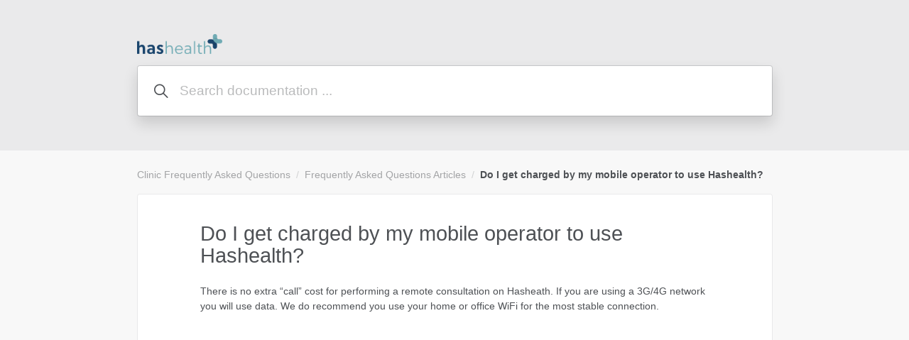

--- FILE ---
content_type: text/html; charset=utf-8
request_url: https://app.hashealth.com/help/articles/do-i-get-charged-by-my-mobile-operator-to-use-hashealth
body_size: 2949
content:
<!DOCTYPE html>
<html>
<head>
  <meta charset="utf-8">
  <title>HasHealth</title>

  <meta name="csrf-param" content="authenticity_token" />
<meta name="csrf-token" content="VOviGE9ULDuP_mOc0yn3vjFH2bytP7Q6N27Ycus5BngT0embAzt1O-KNB-RPMaKdiqAmpYILa1KcfNhGlY-20A" />
  <meta name="csp-nonce" content="98cd8dfb09848556b06fb81ad59c94b8" />

  <meta name="viewport" content="width=device-width, initial-scale=1">
  <meta http-equiv="x-ua-compatible" content="IE=edge,chrome=1">
  <meta name="author" content="NuaSolutions.com">
  <meta name="viewport" content="width=device-width, initial-scale=1.0, user-scalable=no, minimum-scale=1.0, maximum-scale=1.0">
  <meta name="turbolinks-cache-control" content="no-preview">

  <link rel="stylesheet" href="https://deup516gxnz6b.cloudfront.net/assets/alexandria/engine_application-ce7f020a17581eacd1574689c86eaf05735177c92f07adc85356b75412d6d59a.css" media="all" nonce="98cd8dfb09848556b06fb81ad59c94b8" />
  <link href='//maxcdn.bootstrapcdn.com/font-awesome/4.6.3/css/font-awesome.min.css' rel='stylesheet' nonce="98cd8dfb09848556b06fb81ad59c94b8">

  <script src="https://deup516gxnz6b.cloudfront.net/assets/alexandria/engine_application-1a4c60f3525b164b52e5f151d3f595fd1321111836a52204064ca04d67e6b944.js" nonce="98cd8dfb09848556b06fb81ad59c94b8"></script>

    <style type="text/css" nonce="98cd8dfb09848556b06fb81ad59c94b8">
      body: #ffffff
    </style>
</head>
<body>
  <header class="bg-light py-7">
  <div class="container">
    <div class="row justify-content-center">
      <div class="col-md-10">
        <div class="d-flex align-items-center mb-3">
    <span class="logo-wrapper d-flex align-items-center justify-content-center">
      <a href="/help/libraries/clinic-faq">
        <img class="logo" src="https://deup516gxnz6b.cloudfront.net/assets/hh-logo-0e33e674b1d6c672f103c750550e04213988fdd89d40fb3008ebd03a259ffa0b.png" />
</a>    </span>

</div>

        <form action="/help/libraries/clinic-faq/search" method="get" class="d-flex align-items-center position-relative text-big">
  <input type="text" name="query" id="query" value="" class="search-input form-control" placeholder="Search documentation ..." autofocus="autofocus" />
  <i class="search-icon ion ion-ios-search mx-4"></i>
</form>

      </div>
    </div>
  </div>
</header>



<div class="container">
  <div class="row justify-content-center">
    <div class="col-md-10">
      <ul class="breadcrumb mt-4">
          <li class="breadcrumb-item">
            <a href="/help/libraries/clinic-faq">
              Clinic Frequently Asked Questions
</a>          </li>

          <li class="breadcrumb-item">
            <a href="/help/categories/faq-articles">
              Frequently Asked Questions Articles
</a>          </li>

        <li class="breadcrumb-item active">
          <strong>Do I get charged by my mobile operator to use Hashealth?</strong>
        </li>
      </ul>
    </div>
  </div>
</div>


<div class="container alexandria-article pb-6">
  <div class="row justify-content-center">
    <div class="col-md-10">
      <div class="card">
        <div class="card-body p-6 px-12">
          <h1 class="card-title h2 mb-4">Do I get charged by my mobile operator to use Hashealth?</h1>

          <p>There is no extra “call” cost for performing a remote consultation on Hasheath. If you are using a 3G/4G network you will use data. We do recommend you use your home or office WiFi for the most stable connection.</p>
        </div>
      </div>
    </div>
  </div>
</div>

</body>
</html>


--- FILE ---
content_type: text/css
request_url: https://deup516gxnz6b.cloudfront.net/assets/alexandria/engine_application-ce7f020a17581eacd1574689c86eaf05735177c92f07adc85356b75412d6d59a.css
body_size: 77687
content:
@charset "UTF-8";
/*!
   * Bootstrap  v5.3.3 (https://getbootstrap.com/)
   * Copyright 2011-2024 The Bootstrap Authors
   * Licensed under MIT (https://github.com/twbs/bootstrap/blob/main/LICENSE)
   */
:root,
[data-bs-theme="light"] {
  --bs-blue: #0d6efd;
  --bs-indigo: #6610f2;
  --bs-purple: #6f42c1;
  --bs-pink: #d63384;
  --bs-red: #dc3545;
  --bs-orange: #fd7e14;
  --bs-yellow: #ffc107;
  --bs-green: #198754;
  --bs-teal: #20c997;
  --bs-cyan: #0dcaf0;
  --bs-black: #000;
  --bs-white: #fff;
  --bs-gray: #6c757d;
  --bs-gray-dark: #343a40;
  --bs-gray-25: rgba(24, 28, 33, 0.015);
  --bs-gray-50: rgba(24, 28, 33, 0.03);
  --bs-gray-100: rgba(24, 28, 33, 0.06);
  --bs-gray-200: rgba(24, 28, 33, 0.1);
  --bs-gray-300: rgba(24, 28, 33, 0.2);
  --bs-gray-400: rgba(24, 28, 33, 0.3);
  --bs-gray-500: rgba(24, 28, 33, 0.4);
  --bs-gray-600: rgba(24, 28, 33, 0.5);
  --bs-gray-700: rgba(24, 28, 33, 0.6);
  --bs-gray-800: rgba(24, 28, 33, 0.8);
  --bs-gray-900: rgba(24, 28, 33, 0.9);
  --bs-primary: #6610f2;
  --bs-secondary: #8897AA;
  --bs-success: #02BC77;
  --bs-info: #28c3d7;
  --bs-warning: #FFD950;
  --bs-danger: #d9534f;
  --bs-dark: rgba(24, 28, 33, 0.9);
  --bs-primary-rgb: 102, 16, 242;
  --bs-secondary-rgb: 136, 151, 170;
  --bs-success-rgb: 2, 188, 119;
  --bs-info-rgb: 40, 195, 215;
  --bs-warning-rgb: 255, 217, 80;
  --bs-danger-rgb: 217, 83, 79;
  --bs-dark-rgb: 24, 28, 33;
  --bs-primary-text-emphasis: #052c65;
  --bs-secondary-text-emphasis: #2b2f32;
  --bs-success-text-emphasis: #0a3622;
  --bs-info-text-emphasis: #055160;
  --bs-warning-text-emphasis: #664d03;
  --bs-danger-text-emphasis: #58151c;
  --bs-light-text-emphasis: #495057;
  --bs-dark-text-emphasis: #495057;
  --bs-primary-bg-subtle: #cfe2ff;
  --bs-secondary-bg-subtle: #e2e3e5;
  --bs-success-bg-subtle: #d1e7dd;
  --bs-info-bg-subtle: #cff4fc;
  --bs-warning-bg-subtle: #fff3cd;
  --bs-danger-bg-subtle: #f8d7da;
  --bs-light-bg-subtle: #fcfcfd;
  --bs-dark-bg-subtle: #ced4da;
  --bs-primary-border-subtle: #9ec5fe;
  --bs-secondary-border-subtle: #c4c8cb;
  --bs-success-border-subtle: #a3cfbb;
  --bs-info-border-subtle: #9eeaf9;
  --bs-warning-border-subtle: #ffe69c;
  --bs-danger-border-subtle: #f1aeb5;
  --bs-light-border-subtle: #e9ecef;
  --bs-dark-border-subtle: #adb5bd;
  --bs-white-rgb: 255, 255, 255;
  --bs-black-rgb: 24, 28, 33;
  --bs-font-sans-serif: "Roboto", -apple-system, BlinkMacSystemFont, "Segoe UI", "Oxygen", "Ubuntu", "Cantarell", "Fira Sans", "Droid Sans", "Helvetica Neue", sans-serif;
  --bs-font-monospace: "SFMono-Regular", Menlo, Monaco, Consolas, "Liberation Mono", "Courier New", monospace;
  --bs-gradient: linear-gradient(180deg, rgba(255, 255, 255, 0.15), rgba(255, 255, 255, 0));
  --bs-body-font-family: "Roboto", -apple-system, BlinkMacSystemFont, "Segoe UI", "Oxygen", "Ubuntu", "Cantarell", "Fira Sans", "Droid Sans", "Helvetica Neue", sans-serif;
  --bs-body-font-size: 0.894rem;
  --bs-body-font-weight: 400;
  --bs-body-line-height: 1.47;
  --bs-body-color: #4E5155;
  --bs-body-color-rgb: 78, 81, 85;
  --bs-body-bg: #fff;
  --bs-body-bg-rgb: 255, 255, 255;
  --bs-emphasis-color: #000;
  --bs-emphasis-color-rgb: 0, 0, 0;
  --bs-secondary-color: rgba(33, 37, 41, 0.75);
  --bs-secondary-color-rgb: 33, 37, 41;
  --bs-secondary-bg: #e9ecef;
  --bs-secondary-bg-rgb: 233, 236, 239;
  --bs-tertiary-color: rgba(33, 37, 41, 0.5);
  --bs-tertiary-color-rgb: 33, 37, 41;
  --bs-tertiary-bg: #f8f9fa;
  --bs-tertiary-bg-rgb: 248, 249, 250;
  --bs-heading-color: inherit;
  --bs-link-color: #1e70cd;
  --bs-link-color-rgb: 30, 112, 205;
  --bs-link-decoration: none;
  --bs-link-hover-color: #3c8ae2;
  --bs-link-hover-color-rgb: 59.5957446809, 137.7574468085, 226.4042553191;
  --bs-link-hover-decoration: none;
  --bs-code-color: #d63384;
  --bs-highlight-color: #212529;
  --bs-highlight-bg: #fff3cd;
  --bs-border-width: 1px;
  --bs-border-style: solid;
  --bs-border-color: rgba(24, 28, 33, 0.06);
  --bs-border-color-translucent: rgba(0, 0, 0, 0.175);
  --bs-border-radius: 0.25rem;
  --bs-border-radius-sm: 0.25rem;
  --bs-border-radius-lg: 0.25rem;
  --bs-border-radius-xl: 0.25rem;
  --bs-border-radius-xxl: 2rem;
  --bs-border-radius-2xl: var(--bs-border-radius-xxl);
  --bs-border-radius-pill: 50rem;
  --bs-box-shadow: 0 0.5rem 1rem rgba(0, 0, 0, 0.15);
  --bs-box-shadow-sm: 0 0.125rem 0.25rem rgba(0, 0, 0, 0.075);
  --bs-box-shadow-lg: 0 1rem 3rem rgba(0, 0, 0, 0.175);
  --bs-box-shadow-inset: inset 0 1px 2px rgba(0, 0, 0, 0.075);
  --bs-focus-ring-width: 0.25rem;
  --bs-focus-ring-opacity: 0.25;
  --bs-focus-ring-color: rgba(13, 110, 253, 0.25);
  --bs-form-valid-color: #198754;
  --bs-form-valid-border-color: #198754;
  --bs-form-invalid-color: #dc3545;
  --bs-form-invalid-border-color: #dc3545; }

[data-bs-theme="dark"] {
  color-scheme: dark;
  --bs-body-color: #dee2e6;
  --bs-body-color-rgb: 222, 226, 230;
  --bs-body-bg: #212529;
  --bs-body-bg-rgb: 33, 37, 41;
  --bs-emphasis-color: #fff;
  --bs-emphasis-color-rgb: 255, 255, 255;
  --bs-secondary-color: rgba(222, 226, 230, 0.75);
  --bs-secondary-color-rgb: 222, 226, 230;
  --bs-secondary-bg: #343a40;
  --bs-secondary-bg-rgb: 52, 58, 64;
  --bs-tertiary-color: rgba(222, 226, 230, 0.5);
  --bs-tertiary-color-rgb: 222, 226, 230;
  --bs-tertiary-bg: #2b3035;
  --bs-tertiary-bg-rgb: 43, 48, 53;
  --bs-primary-text-emphasis: #6ea8fe;
  --bs-secondary-text-emphasis: #a7acb1;
  --bs-success-text-emphasis: #75b798;
  --bs-info-text-emphasis: #6edff6;
  --bs-warning-text-emphasis: #ffda6a;
  --bs-danger-text-emphasis: #ea868f;
  --bs-light-text-emphasis: #f8f9fa;
  --bs-dark-text-emphasis: #dee2e6;
  --bs-primary-bg-subtle: #031633;
  --bs-secondary-bg-subtle: #161719;
  --bs-success-bg-subtle: #051b11;
  --bs-info-bg-subtle: #032830;
  --bs-warning-bg-subtle: #332701;
  --bs-danger-bg-subtle: #2c0b0e;
  --bs-light-bg-subtle: #343a40;
  --bs-dark-bg-subtle: #1a1d20;
  --bs-primary-border-subtle: #084298;
  --bs-secondary-border-subtle: #41464b;
  --bs-success-border-subtle: #0f5132;
  --bs-info-border-subtle: #087990;
  --bs-warning-border-subtle: #997404;
  --bs-danger-border-subtle: #842029;
  --bs-light-border-subtle: #495057;
  --bs-dark-border-subtle: #343a40;
  --bs-heading-color: inherit;
  --bs-link-color: #6ea8fe;
  --bs-link-hover-color: #8bb9fe;
  --bs-link-color-rgb: 110, 168, 254;
  --bs-link-hover-color-rgb: 139, 185, 254;
  --bs-code-color: #e685b5;
  --bs-highlight-color: #dee2e6;
  --bs-highlight-bg: #664d03;
  --bs-border-color: #495057;
  --bs-border-color-translucent: rgba(255, 255, 255, 0.15);
  --bs-form-valid-color: #75b798;
  --bs-form-valid-border-color: #75b798;
  --bs-form-invalid-color: #ea868f;
  --bs-form-invalid-border-color: #ea868f; }

*,
*::before,
*::after {
  box-sizing: border-box; }

@media (prefers-reduced-motion: no-preference) {
  :root {
    scroll-behavior: smooth; } }

body {
  margin: 0;
  font-family: var(--bs-body-font-family);
  font-size: var(--bs-body-font-size);
  font-weight: var(--bs-body-font-weight);
  line-height: var(--bs-body-line-height);
  color: var(--bs-body-color);
  text-align: var(--bs-body-text-align);
  background-color: var(--bs-body-bg);
  -webkit-text-size-adjust: 100%;
  -webkit-tap-highlight-color: rgba(24, 28, 33, 0); }

hr {
  margin: 1rem 0;
  color: inherit;
  border: 0;
  border-top: var(--bs-border-width) solid rgba(24, 28, 33, 0.06);
  opacity: 0.25; }

h6, .h6, h5, .h5, h4, .h4, h3, .h3, h2, .h2, h1, .h1 {
  margin-top: 0;
  margin-bottom: 1rem;
  font-weight: 500;
  line-height: 1.1;
  color: var(--bs-heading-color); }

h1, .h1 {
  font-size: calc(1.35rem + 1.2vw); }
  @media (min-width: 1200px) {
    h1, .h1 {
      font-size: 2.25rem; } }
h2, .h2 {
  font-size: calc(1.3063rem + 0.6756vw); }
  @media (min-width: 1200px) {
    h2, .h2 {
      font-size: 1.813rem; } }
h3, .h3 {
  font-size: calc(1.2813rem + 0.3756vw); }
  @media (min-width: 1200px) {
    h3, .h3 {
      font-size: 1.563rem; } }
h4, .h4 {
  font-size: calc(1.2563rem + 0.0756vw); }
  @media (min-width: 1200px) {
    h4, .h4 {
      font-size: 1.313rem; } }
h5, .h5 {
  font-size: 1rem; }

h6, .h6 {
  font-size: 0.894rem; }

p {
  margin-top: 0;
  margin-bottom: 1rem; }

abbr[title] {
  -webkit-text-decoration: underline dotted;
          text-decoration: underline dotted;
  cursor: help;
  -webkit-text-decoration-skip-ink: none;
          text-decoration-skip-ink: none; }

address {
  margin-bottom: 1rem;
  font-style: normal;
  line-height: inherit; }

ol,
ul {
  padding-left: 2rem; }

ol,
ul,
dl {
  margin-top: 0;
  margin-bottom: 1rem; }

ol ol,
ul ul,
ol ul,
ul ol {
  margin-bottom: 0; }

dt {
  font-weight: 700; }

dd {
  margin-bottom: .5rem;
  margin-left: 0; }

blockquote {
  margin: 0 0 1rem; }

b,
strong {
  font-weight: 900; }

small, .small {
  font-size: 85%; }

mark, .mark {
  padding: 0.1875em;
  color: var(--bs-highlight-color);
  background-color: var(--bs-highlight-bg); }

sub,
sup {
  position: relative;
  font-size: 0.75em;
  line-height: 0;
  vertical-align: baseline; }

sub {
  bottom: -.25em; }

sup {
  top: -.5em; }

a {
  color: rgba(var(--bs-link-color-rgb), var(--bs-link-opacity, 1));
  text-decoration: none; }
  a:hover {
    --bs-link-color-rgb: var(--bs-link-hover-color-rgb);
    text-decoration: none; }

a:not([href]):not([class]), a:not([href]):not([class]):hover {
  color: inherit;
  text-decoration: none; }

pre,
code,
kbd,
samp {
  font-family: var(--bs-font-monospace);
  font-size: 1em; }

pre {
  display: block;
  margin-top: 0;
  margin-bottom: 1rem;
  overflow: auto;
  font-size: 0.875em; }
  pre code {
    font-size: inherit;
    color: inherit;
    word-break: normal; }

code {
  font-size: 0.875em;
  color: var(--bs-code-color);
  word-wrap: break-word; }
  a > code {
    color: inherit; }

kbd {
  padding: 0.1875rem 0.375rem;
  font-size: 0.875em;
  color: var(--bs-body-bg);
  background-color: var(--bs-body-color);
  border-radius: 0.25rem; }
  kbd kbd {
    padding: 0;
    font-size: 1em; }

figure {
  margin: 0 0 1rem; }

img,
svg {
  vertical-align: middle; }

table {
  caption-side: bottom;
  border-collapse: collapse; }

caption {
  padding-top: 0.625rem;
  padding-bottom: 0.625rem;
  color: var(--bs-secondary-color);
  text-align: left; }

th {
  text-align: inherit;
  text-align: -webkit-match-parent; }

thead,
tbody,
tfoot,
tr,
td,
th {
  border-color: inherit;
  border-style: solid;
  border-width: 0; }

label {
  display: inline-block; }

button {
  border-radius: 0; }

button:focus:not(:focus-visible) {
  outline: 0; }

input,
button,
select,
optgroup,
textarea {
  margin: 0;
  font-family: inherit;
  font-size: inherit;
  line-height: inherit; }

button,
select {
  text-transform: none; }

[role="button"] {
  cursor: pointer; }

select {
  word-wrap: normal; }
  select:disabled {
    opacity: 1; }

[list]:not([type="date"]):not([type="datetime-local"]):not([type="month"]):not([type="week"]):not([type="time"])::-webkit-calendar-picker-indicator {
  display: none !important; }

button,
[type="button"],
[type="reset"],
[type="submit"] {
  -webkit-appearance: button; }
  button:not(:disabled),
  [type="button"]:not(:disabled),
  [type="reset"]:not(:disabled),
  [type="submit"]:not(:disabled) {
    cursor: pointer; }

::-moz-focus-inner {
  padding: 0;
  border-style: none; }

textarea {
  resize: vertical; }

fieldset {
  min-width: 0;
  padding: 0;
  margin: 0;
  border: 0; }

legend {
  float: left;
  width: 100%;
  padding: 0;
  margin-bottom: 0.5rem;
  font-size: calc(1.275rem + 0.3vw);
  line-height: inherit; }
  @media (min-width: 1200px) {
    legend {
      font-size: 1.5rem; } }
  legend + * {
    clear: left; }

::-webkit-datetime-edit-fields-wrapper,
::-webkit-datetime-edit-text,
::-webkit-datetime-edit-minute,
::-webkit-datetime-edit-hour-field,
::-webkit-datetime-edit-day-field,
::-webkit-datetime-edit-month-field,
::-webkit-datetime-edit-year-field {
  padding: 0; }

::-webkit-inner-spin-button {
  height: auto; }

[type="search"] {
  -webkit-appearance: textfield;
  outline-offset: -2px; }

/* rtl:raw:
[type="tel"],
[type="url"],
[type="email"],
[type="number"] {
  direction: ltr;
}
*/
::-webkit-search-decoration {
  -webkit-appearance: none; }

::-webkit-color-swatch-wrapper {
  padding: 0; }

::file-selector-button {
  font: inherit;
  -webkit-appearance: button; }

output {
  display: inline-block; }

iframe {
  border: 0; }

summary {
  display: list-item;
  cursor: pointer; }

progress {
  vertical-align: baseline; }

[hidden] {
  display: none !important; }

.lead {
  font-size: 1.25rem;
  font-weight: 300; }

.display-1 {
  font-size: calc(1.625rem + 4.5vw);
  font-weight: 300;
  line-height: 1.2; }
  @media (min-width: 1200px) {
    .display-1 {
      font-size: 5rem; } }
.display-2 {
  font-size: calc(1.575rem + 3.9vw);
  font-weight: 300;
  line-height: 1.2; }
  @media (min-width: 1200px) {
    .display-2 {
      font-size: 4.5rem; } }
.display-3 {
  font-size: calc(1.525rem + 3.3vw);
  font-weight: 300;
  line-height: 1.2; }
  @media (min-width: 1200px) {
    .display-3 {
      font-size: 4rem; } }
.display-4 {
  font-size: calc(1.475rem + 2.7vw);
  font-weight: 300;
  line-height: 1.2; }
  @media (min-width: 1200px) {
    .display-4 {
      font-size: 3.5rem; } }
.display-5 {
  font-size: calc(1.425rem + 2.1vw);
  font-weight: 300;
  line-height: 1.2; }
  @media (min-width: 1200px) {
    .display-5 {
      font-size: 3rem; } }
.display-6 {
  font-size: calc(1.375rem + 1.5vw);
  font-weight: 300;
  line-height: 1.2; }
  @media (min-width: 1200px) {
    .display-6 {
      font-size: 2.5rem; } }
.list-unstyled {
  padding-left: 0;
  list-style: none; }

.list-inline {
  padding-left: 0;
  list-style: none; }

.list-inline-item {
  display: inline-block; }
  .list-inline-item:not(:last-child) {
    margin-right: 0.5rem; }

.initialism {
  font-size: 0.875em;
  text-transform: uppercase; }

.blockquote {
  margin-bottom: 1rem;
  font-size: 1.25rem; }
  .blockquote > :last-child {
    margin-bottom: 0; }

.blockquote-footer {
  margin-top: -1rem;
  margin-bottom: 1rem;
  font-size: 0.875em;
  color: #6c757d; }
  .blockquote-footer::before {
    content: "\2014\00A0"; }

.img-fluid {
  max-width: 100%;
  height: auto; }

.img-thumbnail {
  padding: 0;
  background-color: transparent;
  border: 0px solid var(--bs-border-color);
  border-radius: 0px;
  max-width: 100%;
  height: auto; }

.figure {
  display: inline-block; }

.figure-img {
  margin-bottom: 0.5rem;
  line-height: 1; }

.figure-caption {
  font-size: 0.875em;
  color: #a3a4a6; }

.container,
.container-fluid,
.container-xxl,
.container-xl,
.container-lg,
.container-md,
.container-sm {
  --bs-gutter-x: 2rem;
  --bs-gutter-y: 0;
  width: 100%;
  padding-right: calc(var(--bs-gutter-x) * .5);
  padding-left: calc(var(--bs-gutter-x) * .5);
  margin-right: auto;
  margin-left: auto; }

@media (min-width: 576px) {
  .container-sm, .container {
    max-width: 540px; } }

@media (min-width: 768px) {
  .container-md, .container-sm, .container {
    max-width: 720px; } }

@media (min-width: 992px) {
  .container-lg, .container-md, .container-sm, .container {
    max-width: 960px; } }

@media (min-width: 1200px) {
  .container-xl, .container-lg, .container-md, .container-sm, .container {
    max-width: 1140px; } }

@media (min-width: 1400px) {
  .container-xxl, .container-xl, .container-lg, .container-md, .container-sm, .container {
    max-width: 1320px; } }

:root {
  --bs-breakpoint-xs: 0;
  --bs-breakpoint-sm: 576px;
  --bs-breakpoint-md: 768px;
  --bs-breakpoint-lg: 992px;
  --bs-breakpoint-xl: 1200px;
  --bs-breakpoint-xxl: 1400px; }

.row {
  --bs-gutter-x: 0.625rem;
  --bs-gutter-y: 0;
  display: flex;
  flex-wrap: wrap;
  margin-top: calc(-1 * var(--bs-gutter-y));
  margin-right: calc(-.5 * var(--bs-gutter-x));
  margin-left: calc(-.5 * var(--bs-gutter-x)); }
  .row > * {
    flex-shrink: 0;
    width: 100%;
    max-width: 100%;
    padding-right: calc(var(--bs-gutter-x) * .5);
    padding-left: calc(var(--bs-gutter-x) * .5);
    margin-top: var(--bs-gutter-y); }

.col {
  flex: 1 0 0%; }

.row-cols-auto > * {
  flex: 0 0 auto;
  width: auto; }

.row-cols-1 > * {
  flex: 0 0 auto;
  width: 100%; }

.row-cols-2 > * {
  flex: 0 0 auto;
  width: 50%; }

.row-cols-3 > * {
  flex: 0 0 auto;
  width: 33.33333333%; }

.row-cols-4 > * {
  flex: 0 0 auto;
  width: 25%; }

.row-cols-5 > * {
  flex: 0 0 auto;
  width: 20%; }

.row-cols-6 > * {
  flex: 0 0 auto;
  width: 16.66666667%; }

.col-auto {
  flex: 0 0 auto;
  width: auto; }

.col-1 {
  flex: 0 0 auto;
  width: 8.33333333%; }

.col-2 {
  flex: 0 0 auto;
  width: 16.66666667%; }

.col-3 {
  flex: 0 0 auto;
  width: 25%; }

.col-4 {
  flex: 0 0 auto;
  width: 33.33333333%; }

.col-5 {
  flex: 0 0 auto;
  width: 41.66666667%; }

.col-6 {
  flex: 0 0 auto;
  width: 50%; }

.col-7 {
  flex: 0 0 auto;
  width: 58.33333333%; }

.col-8 {
  flex: 0 0 auto;
  width: 66.66666667%; }

.col-9 {
  flex: 0 0 auto;
  width: 75%; }

.col-10 {
  flex: 0 0 auto;
  width: 83.33333333%; }

.col-11 {
  flex: 0 0 auto;
  width: 91.66666667%; }

.col-12 {
  flex: 0 0 auto;
  width: 100%; }

.offset-1 {
  margin-left: 8.33333333%; }

.offset-2 {
  margin-left: 16.66666667%; }

.offset-3 {
  margin-left: 25%; }

.offset-4 {
  margin-left: 33.33333333%; }

.offset-5 {
  margin-left: 41.66666667%; }

.offset-6 {
  margin-left: 50%; }

.offset-7 {
  margin-left: 58.33333333%; }

.offset-8 {
  margin-left: 66.66666667%; }

.offset-9 {
  margin-left: 75%; }

.offset-10 {
  margin-left: 83.33333333%; }

.offset-11 {
  margin-left: 91.66666667%; }

.g-0,
.gx-0 {
  --bs-gutter-x: 0; }

.g-0,
.gy-0 {
  --bs-gutter-y: 0; }

.g-1,
.gx-1 {
  --bs-gutter-x: 0.25rem; }

.g-1,
.gy-1 {
  --bs-gutter-y: 0.25rem; }

.g-2,
.gx-2 {
  --bs-gutter-x: 0.5rem; }

.g-2,
.gy-2 {
  --bs-gutter-y: 0.5rem; }

.g-3,
.gx-3 {
  --bs-gutter-x: 1rem; }

.g-3,
.gy-3 {
  --bs-gutter-y: 1rem; }

.g-4,
.gx-4 {
  --bs-gutter-x: 1.5rem; }

.g-4,
.gy-4 {
  --bs-gutter-y: 1.5rem; }

.g-5,
.gx-5 {
  --bs-gutter-x: 2rem; }

.g-5,
.gy-5 {
  --bs-gutter-y: 2rem; }

.g-6,
.gx-6 {
  --bs-gutter-x: 2.5rem; }

.g-6,
.gy-6 {
  --bs-gutter-y: 2.5rem; }

.g-7,
.gx-7 {
  --bs-gutter-x: 3rem; }

.g-7,
.gy-7 {
  --bs-gutter-y: 3rem; }

.g-8,
.gx-8 {
  --bs-gutter-x: 3.5rem; }

.g-8,
.gy-8 {
  --bs-gutter-y: 3.5rem; }

.g-9,
.gx-9 {
  --bs-gutter-x: 4rem; }

.g-9,
.gy-9 {
  --bs-gutter-y: 4rem; }

.g-10,
.gx-10 {
  --bs-gutter-x: 5rem; }

.g-10,
.gy-10 {
  --bs-gutter-y: 5rem; }

.g-11,
.gx-11 {
  --bs-gutter-x: 5rem; }

.g-11,
.gy-11 {
  --bs-gutter-y: 5rem; }

.g-12,
.gx-12 {
  --bs-gutter-x: 5.5rem; }

.g-12,
.gy-12 {
  --bs-gutter-y: 5.5rem; }

.g-13,
.gx-13 {
  --bs-gutter-x: 6rem; }

.g-13,
.gy-13 {
  --bs-gutter-y: 6rem; }

.g-14,
.gx-14 {
  --bs-gutter-x: 6.5rem; }

.g-14,
.gy-14 {
  --bs-gutter-y: 6.5rem; }

.g-15,
.gx-15 {
  --bs-gutter-x: 7rem; }

.g-15,
.gy-15 {
  --bs-gutter-y: 7rem; }

.g-16,
.gx-16 {
  --bs-gutter-x: 7.5rem; }

.g-16,
.gy-16 {
  --bs-gutter-y: 7.5rem; }

.g-17,
.gx-17 {
  --bs-gutter-x: 8rem; }

.g-17,
.gy-17 {
  --bs-gutter-y: 8rem; }

.g-18,
.gx-18 {
  --bs-gutter-x: 8.5rem; }

.g-18,
.gy-18 {
  --bs-gutter-y: 8.5rem; }

.g-19,
.gx-19 {
  --bs-gutter-x: 9rem; }

.g-19,
.gy-19 {
  --bs-gutter-y: 9rem; }

.g-20,
.gx-20 {
  --bs-gutter-x: 9.5rem; }

.g-20,
.gy-20 {
  --bs-gutter-y: 9.5rem; }

@media (min-width: 576px) {
  .col-sm {
    flex: 1 0 0%; }
  .row-cols-sm-auto > * {
    flex: 0 0 auto;
    width: auto; }
  .row-cols-sm-1 > * {
    flex: 0 0 auto;
    width: 100%; }
  .row-cols-sm-2 > * {
    flex: 0 0 auto;
    width: 50%; }
  .row-cols-sm-3 > * {
    flex: 0 0 auto;
    width: 33.33333333%; }
  .row-cols-sm-4 > * {
    flex: 0 0 auto;
    width: 25%; }
  .row-cols-sm-5 > * {
    flex: 0 0 auto;
    width: 20%; }
  .row-cols-sm-6 > * {
    flex: 0 0 auto;
    width: 16.66666667%; }
  .col-sm-auto {
    flex: 0 0 auto;
    width: auto; }
  .col-sm-1 {
    flex: 0 0 auto;
    width: 8.33333333%; }
  .col-sm-2 {
    flex: 0 0 auto;
    width: 16.66666667%; }
  .col-sm-3 {
    flex: 0 0 auto;
    width: 25%; }
  .col-sm-4 {
    flex: 0 0 auto;
    width: 33.33333333%; }
  .col-sm-5 {
    flex: 0 0 auto;
    width: 41.66666667%; }
  .col-sm-6 {
    flex: 0 0 auto;
    width: 50%; }
  .col-sm-7 {
    flex: 0 0 auto;
    width: 58.33333333%; }
  .col-sm-8 {
    flex: 0 0 auto;
    width: 66.66666667%; }
  .col-sm-9 {
    flex: 0 0 auto;
    width: 75%; }
  .col-sm-10 {
    flex: 0 0 auto;
    width: 83.33333333%; }
  .col-sm-11 {
    flex: 0 0 auto;
    width: 91.66666667%; }
  .col-sm-12 {
    flex: 0 0 auto;
    width: 100%; }
  .offset-sm-0 {
    margin-left: 0; }
  .offset-sm-1 {
    margin-left: 8.33333333%; }
  .offset-sm-2 {
    margin-left: 16.66666667%; }
  .offset-sm-3 {
    margin-left: 25%; }
  .offset-sm-4 {
    margin-left: 33.33333333%; }
  .offset-sm-5 {
    margin-left: 41.66666667%; }
  .offset-sm-6 {
    margin-left: 50%; }
  .offset-sm-7 {
    margin-left: 58.33333333%; }
  .offset-sm-8 {
    margin-left: 66.66666667%; }
  .offset-sm-9 {
    margin-left: 75%; }
  .offset-sm-10 {
    margin-left: 83.33333333%; }
  .offset-sm-11 {
    margin-left: 91.66666667%; }
  .g-sm-0,
  .gx-sm-0 {
    --bs-gutter-x: 0; }
  .g-sm-0,
  .gy-sm-0 {
    --bs-gutter-y: 0; }
  .g-sm-1,
  .gx-sm-1 {
    --bs-gutter-x: 0.25rem; }
  .g-sm-1,
  .gy-sm-1 {
    --bs-gutter-y: 0.25rem; }
  .g-sm-2,
  .gx-sm-2 {
    --bs-gutter-x: 0.5rem; }
  .g-sm-2,
  .gy-sm-2 {
    --bs-gutter-y: 0.5rem; }
  .g-sm-3,
  .gx-sm-3 {
    --bs-gutter-x: 1rem; }
  .g-sm-3,
  .gy-sm-3 {
    --bs-gutter-y: 1rem; }
  .g-sm-4,
  .gx-sm-4 {
    --bs-gutter-x: 1.5rem; }
  .g-sm-4,
  .gy-sm-4 {
    --bs-gutter-y: 1.5rem; }
  .g-sm-5,
  .gx-sm-5 {
    --bs-gutter-x: 2rem; }
  .g-sm-5,
  .gy-sm-5 {
    --bs-gutter-y: 2rem; }
  .g-sm-6,
  .gx-sm-6 {
    --bs-gutter-x: 2.5rem; }
  .g-sm-6,
  .gy-sm-6 {
    --bs-gutter-y: 2.5rem; }
  .g-sm-7,
  .gx-sm-7 {
    --bs-gutter-x: 3rem; }
  .g-sm-7,
  .gy-sm-7 {
    --bs-gutter-y: 3rem; }
  .g-sm-8,
  .gx-sm-8 {
    --bs-gutter-x: 3.5rem; }
  .g-sm-8,
  .gy-sm-8 {
    --bs-gutter-y: 3.5rem; }
  .g-sm-9,
  .gx-sm-9 {
    --bs-gutter-x: 4rem; }
  .g-sm-9,
  .gy-sm-9 {
    --bs-gutter-y: 4rem; }
  .g-sm-10,
  .gx-sm-10 {
    --bs-gutter-x: 5rem; }
  .g-sm-10,
  .gy-sm-10 {
    --bs-gutter-y: 5rem; }
  .g-sm-11,
  .gx-sm-11 {
    --bs-gutter-x: 5rem; }
  .g-sm-11,
  .gy-sm-11 {
    --bs-gutter-y: 5rem; }
  .g-sm-12,
  .gx-sm-12 {
    --bs-gutter-x: 5.5rem; }
  .g-sm-12,
  .gy-sm-12 {
    --bs-gutter-y: 5.5rem; }
  .g-sm-13,
  .gx-sm-13 {
    --bs-gutter-x: 6rem; }
  .g-sm-13,
  .gy-sm-13 {
    --bs-gutter-y: 6rem; }
  .g-sm-14,
  .gx-sm-14 {
    --bs-gutter-x: 6.5rem; }
  .g-sm-14,
  .gy-sm-14 {
    --bs-gutter-y: 6.5rem; }
  .g-sm-15,
  .gx-sm-15 {
    --bs-gutter-x: 7rem; }
  .g-sm-15,
  .gy-sm-15 {
    --bs-gutter-y: 7rem; }
  .g-sm-16,
  .gx-sm-16 {
    --bs-gutter-x: 7.5rem; }
  .g-sm-16,
  .gy-sm-16 {
    --bs-gutter-y: 7.5rem; }
  .g-sm-17,
  .gx-sm-17 {
    --bs-gutter-x: 8rem; }
  .g-sm-17,
  .gy-sm-17 {
    --bs-gutter-y: 8rem; }
  .g-sm-18,
  .gx-sm-18 {
    --bs-gutter-x: 8.5rem; }
  .g-sm-18,
  .gy-sm-18 {
    --bs-gutter-y: 8.5rem; }
  .g-sm-19,
  .gx-sm-19 {
    --bs-gutter-x: 9rem; }
  .g-sm-19,
  .gy-sm-19 {
    --bs-gutter-y: 9rem; }
  .g-sm-20,
  .gx-sm-20 {
    --bs-gutter-x: 9.5rem; }
  .g-sm-20,
  .gy-sm-20 {
    --bs-gutter-y: 9.5rem; } }

@media (min-width: 768px) {
  .col-md {
    flex: 1 0 0%; }
  .row-cols-md-auto > * {
    flex: 0 0 auto;
    width: auto; }
  .row-cols-md-1 > * {
    flex: 0 0 auto;
    width: 100%; }
  .row-cols-md-2 > * {
    flex: 0 0 auto;
    width: 50%; }
  .row-cols-md-3 > * {
    flex: 0 0 auto;
    width: 33.33333333%; }
  .row-cols-md-4 > * {
    flex: 0 0 auto;
    width: 25%; }
  .row-cols-md-5 > * {
    flex: 0 0 auto;
    width: 20%; }
  .row-cols-md-6 > * {
    flex: 0 0 auto;
    width: 16.66666667%; }
  .col-md-auto {
    flex: 0 0 auto;
    width: auto; }
  .col-md-1 {
    flex: 0 0 auto;
    width: 8.33333333%; }
  .col-md-2 {
    flex: 0 0 auto;
    width: 16.66666667%; }
  .col-md-3 {
    flex: 0 0 auto;
    width: 25%; }
  .col-md-4 {
    flex: 0 0 auto;
    width: 33.33333333%; }
  .col-md-5 {
    flex: 0 0 auto;
    width: 41.66666667%; }
  .col-md-6 {
    flex: 0 0 auto;
    width: 50%; }
  .col-md-7 {
    flex: 0 0 auto;
    width: 58.33333333%; }
  .col-md-8 {
    flex: 0 0 auto;
    width: 66.66666667%; }
  .col-md-9 {
    flex: 0 0 auto;
    width: 75%; }
  .col-md-10 {
    flex: 0 0 auto;
    width: 83.33333333%; }
  .col-md-11 {
    flex: 0 0 auto;
    width: 91.66666667%; }
  .col-md-12 {
    flex: 0 0 auto;
    width: 100%; }
  .offset-md-0 {
    margin-left: 0; }
  .offset-md-1 {
    margin-left: 8.33333333%; }
  .offset-md-2 {
    margin-left: 16.66666667%; }
  .offset-md-3 {
    margin-left: 25%; }
  .offset-md-4 {
    margin-left: 33.33333333%; }
  .offset-md-5 {
    margin-left: 41.66666667%; }
  .offset-md-6 {
    margin-left: 50%; }
  .offset-md-7 {
    margin-left: 58.33333333%; }
  .offset-md-8 {
    margin-left: 66.66666667%; }
  .offset-md-9 {
    margin-left: 75%; }
  .offset-md-10 {
    margin-left: 83.33333333%; }
  .offset-md-11 {
    margin-left: 91.66666667%; }
  .g-md-0,
  .gx-md-0 {
    --bs-gutter-x: 0; }
  .g-md-0,
  .gy-md-0 {
    --bs-gutter-y: 0; }
  .g-md-1,
  .gx-md-1 {
    --bs-gutter-x: 0.25rem; }
  .g-md-1,
  .gy-md-1 {
    --bs-gutter-y: 0.25rem; }
  .g-md-2,
  .gx-md-2 {
    --bs-gutter-x: 0.5rem; }
  .g-md-2,
  .gy-md-2 {
    --bs-gutter-y: 0.5rem; }
  .g-md-3,
  .gx-md-3 {
    --bs-gutter-x: 1rem; }
  .g-md-3,
  .gy-md-3 {
    --bs-gutter-y: 1rem; }
  .g-md-4,
  .gx-md-4 {
    --bs-gutter-x: 1.5rem; }
  .g-md-4,
  .gy-md-4 {
    --bs-gutter-y: 1.5rem; }
  .g-md-5,
  .gx-md-5 {
    --bs-gutter-x: 2rem; }
  .g-md-5,
  .gy-md-5 {
    --bs-gutter-y: 2rem; }
  .g-md-6,
  .gx-md-6 {
    --bs-gutter-x: 2.5rem; }
  .g-md-6,
  .gy-md-6 {
    --bs-gutter-y: 2.5rem; }
  .g-md-7,
  .gx-md-7 {
    --bs-gutter-x: 3rem; }
  .g-md-7,
  .gy-md-7 {
    --bs-gutter-y: 3rem; }
  .g-md-8,
  .gx-md-8 {
    --bs-gutter-x: 3.5rem; }
  .g-md-8,
  .gy-md-8 {
    --bs-gutter-y: 3.5rem; }
  .g-md-9,
  .gx-md-9 {
    --bs-gutter-x: 4rem; }
  .g-md-9,
  .gy-md-9 {
    --bs-gutter-y: 4rem; }
  .g-md-10,
  .gx-md-10 {
    --bs-gutter-x: 5rem; }
  .g-md-10,
  .gy-md-10 {
    --bs-gutter-y: 5rem; }
  .g-md-11,
  .gx-md-11 {
    --bs-gutter-x: 5rem; }
  .g-md-11,
  .gy-md-11 {
    --bs-gutter-y: 5rem; }
  .g-md-12,
  .gx-md-12 {
    --bs-gutter-x: 5.5rem; }
  .g-md-12,
  .gy-md-12 {
    --bs-gutter-y: 5.5rem; }
  .g-md-13,
  .gx-md-13 {
    --bs-gutter-x: 6rem; }
  .g-md-13,
  .gy-md-13 {
    --bs-gutter-y: 6rem; }
  .g-md-14,
  .gx-md-14 {
    --bs-gutter-x: 6.5rem; }
  .g-md-14,
  .gy-md-14 {
    --bs-gutter-y: 6.5rem; }
  .g-md-15,
  .gx-md-15 {
    --bs-gutter-x: 7rem; }
  .g-md-15,
  .gy-md-15 {
    --bs-gutter-y: 7rem; }
  .g-md-16,
  .gx-md-16 {
    --bs-gutter-x: 7.5rem; }
  .g-md-16,
  .gy-md-16 {
    --bs-gutter-y: 7.5rem; }
  .g-md-17,
  .gx-md-17 {
    --bs-gutter-x: 8rem; }
  .g-md-17,
  .gy-md-17 {
    --bs-gutter-y: 8rem; }
  .g-md-18,
  .gx-md-18 {
    --bs-gutter-x: 8.5rem; }
  .g-md-18,
  .gy-md-18 {
    --bs-gutter-y: 8.5rem; }
  .g-md-19,
  .gx-md-19 {
    --bs-gutter-x: 9rem; }
  .g-md-19,
  .gy-md-19 {
    --bs-gutter-y: 9rem; }
  .g-md-20,
  .gx-md-20 {
    --bs-gutter-x: 9.5rem; }
  .g-md-20,
  .gy-md-20 {
    --bs-gutter-y: 9.5rem; } }

@media (min-width: 992px) {
  .col-lg {
    flex: 1 0 0%; }
  .row-cols-lg-auto > * {
    flex: 0 0 auto;
    width: auto; }
  .row-cols-lg-1 > * {
    flex: 0 0 auto;
    width: 100%; }
  .row-cols-lg-2 > * {
    flex: 0 0 auto;
    width: 50%; }
  .row-cols-lg-3 > * {
    flex: 0 0 auto;
    width: 33.33333333%; }
  .row-cols-lg-4 > * {
    flex: 0 0 auto;
    width: 25%; }
  .row-cols-lg-5 > * {
    flex: 0 0 auto;
    width: 20%; }
  .row-cols-lg-6 > * {
    flex: 0 0 auto;
    width: 16.66666667%; }
  .col-lg-auto {
    flex: 0 0 auto;
    width: auto; }
  .col-lg-1 {
    flex: 0 0 auto;
    width: 8.33333333%; }
  .col-lg-2 {
    flex: 0 0 auto;
    width: 16.66666667%; }
  .col-lg-3 {
    flex: 0 0 auto;
    width: 25%; }
  .col-lg-4 {
    flex: 0 0 auto;
    width: 33.33333333%; }
  .col-lg-5 {
    flex: 0 0 auto;
    width: 41.66666667%; }
  .col-lg-6 {
    flex: 0 0 auto;
    width: 50%; }
  .col-lg-7 {
    flex: 0 0 auto;
    width: 58.33333333%; }
  .col-lg-8 {
    flex: 0 0 auto;
    width: 66.66666667%; }
  .col-lg-9 {
    flex: 0 0 auto;
    width: 75%; }
  .col-lg-10 {
    flex: 0 0 auto;
    width: 83.33333333%; }
  .col-lg-11 {
    flex: 0 0 auto;
    width: 91.66666667%; }
  .col-lg-12 {
    flex: 0 0 auto;
    width: 100%; }
  .offset-lg-0 {
    margin-left: 0; }
  .offset-lg-1 {
    margin-left: 8.33333333%; }
  .offset-lg-2 {
    margin-left: 16.66666667%; }
  .offset-lg-3 {
    margin-left: 25%; }
  .offset-lg-4 {
    margin-left: 33.33333333%; }
  .offset-lg-5 {
    margin-left: 41.66666667%; }
  .offset-lg-6 {
    margin-left: 50%; }
  .offset-lg-7 {
    margin-left: 58.33333333%; }
  .offset-lg-8 {
    margin-left: 66.66666667%; }
  .offset-lg-9 {
    margin-left: 75%; }
  .offset-lg-10 {
    margin-left: 83.33333333%; }
  .offset-lg-11 {
    margin-left: 91.66666667%; }
  .g-lg-0,
  .gx-lg-0 {
    --bs-gutter-x: 0; }
  .g-lg-0,
  .gy-lg-0 {
    --bs-gutter-y: 0; }
  .g-lg-1,
  .gx-lg-1 {
    --bs-gutter-x: 0.25rem; }
  .g-lg-1,
  .gy-lg-1 {
    --bs-gutter-y: 0.25rem; }
  .g-lg-2,
  .gx-lg-2 {
    --bs-gutter-x: 0.5rem; }
  .g-lg-2,
  .gy-lg-2 {
    --bs-gutter-y: 0.5rem; }
  .g-lg-3,
  .gx-lg-3 {
    --bs-gutter-x: 1rem; }
  .g-lg-3,
  .gy-lg-3 {
    --bs-gutter-y: 1rem; }
  .g-lg-4,
  .gx-lg-4 {
    --bs-gutter-x: 1.5rem; }
  .g-lg-4,
  .gy-lg-4 {
    --bs-gutter-y: 1.5rem; }
  .g-lg-5,
  .gx-lg-5 {
    --bs-gutter-x: 2rem; }
  .g-lg-5,
  .gy-lg-5 {
    --bs-gutter-y: 2rem; }
  .g-lg-6,
  .gx-lg-6 {
    --bs-gutter-x: 2.5rem; }
  .g-lg-6,
  .gy-lg-6 {
    --bs-gutter-y: 2.5rem; }
  .g-lg-7,
  .gx-lg-7 {
    --bs-gutter-x: 3rem; }
  .g-lg-7,
  .gy-lg-7 {
    --bs-gutter-y: 3rem; }
  .g-lg-8,
  .gx-lg-8 {
    --bs-gutter-x: 3.5rem; }
  .g-lg-8,
  .gy-lg-8 {
    --bs-gutter-y: 3.5rem; }
  .g-lg-9,
  .gx-lg-9 {
    --bs-gutter-x: 4rem; }
  .g-lg-9,
  .gy-lg-9 {
    --bs-gutter-y: 4rem; }
  .g-lg-10,
  .gx-lg-10 {
    --bs-gutter-x: 5rem; }
  .g-lg-10,
  .gy-lg-10 {
    --bs-gutter-y: 5rem; }
  .g-lg-11,
  .gx-lg-11 {
    --bs-gutter-x: 5rem; }
  .g-lg-11,
  .gy-lg-11 {
    --bs-gutter-y: 5rem; }
  .g-lg-12,
  .gx-lg-12 {
    --bs-gutter-x: 5.5rem; }
  .g-lg-12,
  .gy-lg-12 {
    --bs-gutter-y: 5.5rem; }
  .g-lg-13,
  .gx-lg-13 {
    --bs-gutter-x: 6rem; }
  .g-lg-13,
  .gy-lg-13 {
    --bs-gutter-y: 6rem; }
  .g-lg-14,
  .gx-lg-14 {
    --bs-gutter-x: 6.5rem; }
  .g-lg-14,
  .gy-lg-14 {
    --bs-gutter-y: 6.5rem; }
  .g-lg-15,
  .gx-lg-15 {
    --bs-gutter-x: 7rem; }
  .g-lg-15,
  .gy-lg-15 {
    --bs-gutter-y: 7rem; }
  .g-lg-16,
  .gx-lg-16 {
    --bs-gutter-x: 7.5rem; }
  .g-lg-16,
  .gy-lg-16 {
    --bs-gutter-y: 7.5rem; }
  .g-lg-17,
  .gx-lg-17 {
    --bs-gutter-x: 8rem; }
  .g-lg-17,
  .gy-lg-17 {
    --bs-gutter-y: 8rem; }
  .g-lg-18,
  .gx-lg-18 {
    --bs-gutter-x: 8.5rem; }
  .g-lg-18,
  .gy-lg-18 {
    --bs-gutter-y: 8.5rem; }
  .g-lg-19,
  .gx-lg-19 {
    --bs-gutter-x: 9rem; }
  .g-lg-19,
  .gy-lg-19 {
    --bs-gutter-y: 9rem; }
  .g-lg-20,
  .gx-lg-20 {
    --bs-gutter-x: 9.5rem; }
  .g-lg-20,
  .gy-lg-20 {
    --bs-gutter-y: 9.5rem; } }

@media (min-width: 1200px) {
  .col-xl {
    flex: 1 0 0%; }
  .row-cols-xl-auto > * {
    flex: 0 0 auto;
    width: auto; }
  .row-cols-xl-1 > * {
    flex: 0 0 auto;
    width: 100%; }
  .row-cols-xl-2 > * {
    flex: 0 0 auto;
    width: 50%; }
  .row-cols-xl-3 > * {
    flex: 0 0 auto;
    width: 33.33333333%; }
  .row-cols-xl-4 > * {
    flex: 0 0 auto;
    width: 25%; }
  .row-cols-xl-5 > * {
    flex: 0 0 auto;
    width: 20%; }
  .row-cols-xl-6 > * {
    flex: 0 0 auto;
    width: 16.66666667%; }
  .col-xl-auto {
    flex: 0 0 auto;
    width: auto; }
  .col-xl-1 {
    flex: 0 0 auto;
    width: 8.33333333%; }
  .col-xl-2 {
    flex: 0 0 auto;
    width: 16.66666667%; }
  .col-xl-3 {
    flex: 0 0 auto;
    width: 25%; }
  .col-xl-4 {
    flex: 0 0 auto;
    width: 33.33333333%; }
  .col-xl-5 {
    flex: 0 0 auto;
    width: 41.66666667%; }
  .col-xl-6 {
    flex: 0 0 auto;
    width: 50%; }
  .col-xl-7 {
    flex: 0 0 auto;
    width: 58.33333333%; }
  .col-xl-8 {
    flex: 0 0 auto;
    width: 66.66666667%; }
  .col-xl-9 {
    flex: 0 0 auto;
    width: 75%; }
  .col-xl-10 {
    flex: 0 0 auto;
    width: 83.33333333%; }
  .col-xl-11 {
    flex: 0 0 auto;
    width: 91.66666667%; }
  .col-xl-12 {
    flex: 0 0 auto;
    width: 100%; }
  .offset-xl-0 {
    margin-left: 0; }
  .offset-xl-1 {
    margin-left: 8.33333333%; }
  .offset-xl-2 {
    margin-left: 16.66666667%; }
  .offset-xl-3 {
    margin-left: 25%; }
  .offset-xl-4 {
    margin-left: 33.33333333%; }
  .offset-xl-5 {
    margin-left: 41.66666667%; }
  .offset-xl-6 {
    margin-left: 50%; }
  .offset-xl-7 {
    margin-left: 58.33333333%; }
  .offset-xl-8 {
    margin-left: 66.66666667%; }
  .offset-xl-9 {
    margin-left: 75%; }
  .offset-xl-10 {
    margin-left: 83.33333333%; }
  .offset-xl-11 {
    margin-left: 91.66666667%; }
  .g-xl-0,
  .gx-xl-0 {
    --bs-gutter-x: 0; }
  .g-xl-0,
  .gy-xl-0 {
    --bs-gutter-y: 0; }
  .g-xl-1,
  .gx-xl-1 {
    --bs-gutter-x: 0.25rem; }
  .g-xl-1,
  .gy-xl-1 {
    --bs-gutter-y: 0.25rem; }
  .g-xl-2,
  .gx-xl-2 {
    --bs-gutter-x: 0.5rem; }
  .g-xl-2,
  .gy-xl-2 {
    --bs-gutter-y: 0.5rem; }
  .g-xl-3,
  .gx-xl-3 {
    --bs-gutter-x: 1rem; }
  .g-xl-3,
  .gy-xl-3 {
    --bs-gutter-y: 1rem; }
  .g-xl-4,
  .gx-xl-4 {
    --bs-gutter-x: 1.5rem; }
  .g-xl-4,
  .gy-xl-4 {
    --bs-gutter-y: 1.5rem; }
  .g-xl-5,
  .gx-xl-5 {
    --bs-gutter-x: 2rem; }
  .g-xl-5,
  .gy-xl-5 {
    --bs-gutter-y: 2rem; }
  .g-xl-6,
  .gx-xl-6 {
    --bs-gutter-x: 2.5rem; }
  .g-xl-6,
  .gy-xl-6 {
    --bs-gutter-y: 2.5rem; }
  .g-xl-7,
  .gx-xl-7 {
    --bs-gutter-x: 3rem; }
  .g-xl-7,
  .gy-xl-7 {
    --bs-gutter-y: 3rem; }
  .g-xl-8,
  .gx-xl-8 {
    --bs-gutter-x: 3.5rem; }
  .g-xl-8,
  .gy-xl-8 {
    --bs-gutter-y: 3.5rem; }
  .g-xl-9,
  .gx-xl-9 {
    --bs-gutter-x: 4rem; }
  .g-xl-9,
  .gy-xl-9 {
    --bs-gutter-y: 4rem; }
  .g-xl-10,
  .gx-xl-10 {
    --bs-gutter-x: 5rem; }
  .g-xl-10,
  .gy-xl-10 {
    --bs-gutter-y: 5rem; }
  .g-xl-11,
  .gx-xl-11 {
    --bs-gutter-x: 5rem; }
  .g-xl-11,
  .gy-xl-11 {
    --bs-gutter-y: 5rem; }
  .g-xl-12,
  .gx-xl-12 {
    --bs-gutter-x: 5.5rem; }
  .g-xl-12,
  .gy-xl-12 {
    --bs-gutter-y: 5.5rem; }
  .g-xl-13,
  .gx-xl-13 {
    --bs-gutter-x: 6rem; }
  .g-xl-13,
  .gy-xl-13 {
    --bs-gutter-y: 6rem; }
  .g-xl-14,
  .gx-xl-14 {
    --bs-gutter-x: 6.5rem; }
  .g-xl-14,
  .gy-xl-14 {
    --bs-gutter-y: 6.5rem; }
  .g-xl-15,
  .gx-xl-15 {
    --bs-gutter-x: 7rem; }
  .g-xl-15,
  .gy-xl-15 {
    --bs-gutter-y: 7rem; }
  .g-xl-16,
  .gx-xl-16 {
    --bs-gutter-x: 7.5rem; }
  .g-xl-16,
  .gy-xl-16 {
    --bs-gutter-y: 7.5rem; }
  .g-xl-17,
  .gx-xl-17 {
    --bs-gutter-x: 8rem; }
  .g-xl-17,
  .gy-xl-17 {
    --bs-gutter-y: 8rem; }
  .g-xl-18,
  .gx-xl-18 {
    --bs-gutter-x: 8.5rem; }
  .g-xl-18,
  .gy-xl-18 {
    --bs-gutter-y: 8.5rem; }
  .g-xl-19,
  .gx-xl-19 {
    --bs-gutter-x: 9rem; }
  .g-xl-19,
  .gy-xl-19 {
    --bs-gutter-y: 9rem; }
  .g-xl-20,
  .gx-xl-20 {
    --bs-gutter-x: 9.5rem; }
  .g-xl-20,
  .gy-xl-20 {
    --bs-gutter-y: 9.5rem; } }

@media (min-width: 1400px) {
  .col-xxl {
    flex: 1 0 0%; }
  .row-cols-xxl-auto > * {
    flex: 0 0 auto;
    width: auto; }
  .row-cols-xxl-1 > * {
    flex: 0 0 auto;
    width: 100%; }
  .row-cols-xxl-2 > * {
    flex: 0 0 auto;
    width: 50%; }
  .row-cols-xxl-3 > * {
    flex: 0 0 auto;
    width: 33.33333333%; }
  .row-cols-xxl-4 > * {
    flex: 0 0 auto;
    width: 25%; }
  .row-cols-xxl-5 > * {
    flex: 0 0 auto;
    width: 20%; }
  .row-cols-xxl-6 > * {
    flex: 0 0 auto;
    width: 16.66666667%; }
  .col-xxl-auto {
    flex: 0 0 auto;
    width: auto; }
  .col-xxl-1 {
    flex: 0 0 auto;
    width: 8.33333333%; }
  .col-xxl-2 {
    flex: 0 0 auto;
    width: 16.66666667%; }
  .col-xxl-3 {
    flex: 0 0 auto;
    width: 25%; }
  .col-xxl-4 {
    flex: 0 0 auto;
    width: 33.33333333%; }
  .col-xxl-5 {
    flex: 0 0 auto;
    width: 41.66666667%; }
  .col-xxl-6 {
    flex: 0 0 auto;
    width: 50%; }
  .col-xxl-7 {
    flex: 0 0 auto;
    width: 58.33333333%; }
  .col-xxl-8 {
    flex: 0 0 auto;
    width: 66.66666667%; }
  .col-xxl-9 {
    flex: 0 0 auto;
    width: 75%; }
  .col-xxl-10 {
    flex: 0 0 auto;
    width: 83.33333333%; }
  .col-xxl-11 {
    flex: 0 0 auto;
    width: 91.66666667%; }
  .col-xxl-12 {
    flex: 0 0 auto;
    width: 100%; }
  .offset-xxl-0 {
    margin-left: 0; }
  .offset-xxl-1 {
    margin-left: 8.33333333%; }
  .offset-xxl-2 {
    margin-left: 16.66666667%; }
  .offset-xxl-3 {
    margin-left: 25%; }
  .offset-xxl-4 {
    margin-left: 33.33333333%; }
  .offset-xxl-5 {
    margin-left: 41.66666667%; }
  .offset-xxl-6 {
    margin-left: 50%; }
  .offset-xxl-7 {
    margin-left: 58.33333333%; }
  .offset-xxl-8 {
    margin-left: 66.66666667%; }
  .offset-xxl-9 {
    margin-left: 75%; }
  .offset-xxl-10 {
    margin-left: 83.33333333%; }
  .offset-xxl-11 {
    margin-left: 91.66666667%; }
  .g-xxl-0,
  .gx-xxl-0 {
    --bs-gutter-x: 0; }
  .g-xxl-0,
  .gy-xxl-0 {
    --bs-gutter-y: 0; }
  .g-xxl-1,
  .gx-xxl-1 {
    --bs-gutter-x: 0.25rem; }
  .g-xxl-1,
  .gy-xxl-1 {
    --bs-gutter-y: 0.25rem; }
  .g-xxl-2,
  .gx-xxl-2 {
    --bs-gutter-x: 0.5rem; }
  .g-xxl-2,
  .gy-xxl-2 {
    --bs-gutter-y: 0.5rem; }
  .g-xxl-3,
  .gx-xxl-3 {
    --bs-gutter-x: 1rem; }
  .g-xxl-3,
  .gy-xxl-3 {
    --bs-gutter-y: 1rem; }
  .g-xxl-4,
  .gx-xxl-4 {
    --bs-gutter-x: 1.5rem; }
  .g-xxl-4,
  .gy-xxl-4 {
    --bs-gutter-y: 1.5rem; }
  .g-xxl-5,
  .gx-xxl-5 {
    --bs-gutter-x: 2rem; }
  .g-xxl-5,
  .gy-xxl-5 {
    --bs-gutter-y: 2rem; }
  .g-xxl-6,
  .gx-xxl-6 {
    --bs-gutter-x: 2.5rem; }
  .g-xxl-6,
  .gy-xxl-6 {
    --bs-gutter-y: 2.5rem; }
  .g-xxl-7,
  .gx-xxl-7 {
    --bs-gutter-x: 3rem; }
  .g-xxl-7,
  .gy-xxl-7 {
    --bs-gutter-y: 3rem; }
  .g-xxl-8,
  .gx-xxl-8 {
    --bs-gutter-x: 3.5rem; }
  .g-xxl-8,
  .gy-xxl-8 {
    --bs-gutter-y: 3.5rem; }
  .g-xxl-9,
  .gx-xxl-9 {
    --bs-gutter-x: 4rem; }
  .g-xxl-9,
  .gy-xxl-9 {
    --bs-gutter-y: 4rem; }
  .g-xxl-10,
  .gx-xxl-10 {
    --bs-gutter-x: 5rem; }
  .g-xxl-10,
  .gy-xxl-10 {
    --bs-gutter-y: 5rem; }
  .g-xxl-11,
  .gx-xxl-11 {
    --bs-gutter-x: 5rem; }
  .g-xxl-11,
  .gy-xxl-11 {
    --bs-gutter-y: 5rem; }
  .g-xxl-12,
  .gx-xxl-12 {
    --bs-gutter-x: 5.5rem; }
  .g-xxl-12,
  .gy-xxl-12 {
    --bs-gutter-y: 5.5rem; }
  .g-xxl-13,
  .gx-xxl-13 {
    --bs-gutter-x: 6rem; }
  .g-xxl-13,
  .gy-xxl-13 {
    --bs-gutter-y: 6rem; }
  .g-xxl-14,
  .gx-xxl-14 {
    --bs-gutter-x: 6.5rem; }
  .g-xxl-14,
  .gy-xxl-14 {
    --bs-gutter-y: 6.5rem; }
  .g-xxl-15,
  .gx-xxl-15 {
    --bs-gutter-x: 7rem; }
  .g-xxl-15,
  .gy-xxl-15 {
    --bs-gutter-y: 7rem; }
  .g-xxl-16,
  .gx-xxl-16 {
    --bs-gutter-x: 7.5rem; }
  .g-xxl-16,
  .gy-xxl-16 {
    --bs-gutter-y: 7.5rem; }
  .g-xxl-17,
  .gx-xxl-17 {
    --bs-gutter-x: 8rem; }
  .g-xxl-17,
  .gy-xxl-17 {
    --bs-gutter-y: 8rem; }
  .g-xxl-18,
  .gx-xxl-18 {
    --bs-gutter-x: 8.5rem; }
  .g-xxl-18,
  .gy-xxl-18 {
    --bs-gutter-y: 8.5rem; }
  .g-xxl-19,
  .gx-xxl-19 {
    --bs-gutter-x: 9rem; }
  .g-xxl-19,
  .gy-xxl-19 {
    --bs-gutter-y: 9rem; }
  .g-xxl-20,
  .gx-xxl-20 {
    --bs-gutter-x: 9.5rem; }
  .g-xxl-20,
  .gy-xxl-20 {
    --bs-gutter-y: 9.5rem; } }

.table {
  --bs-table-color-type: initial;
  --bs-table-bg-type: initial;
  --bs-table-color-state: initial;
  --bs-table-bg-state: initial;
  --bs-table-color: var(--bs-emphasis-color);
  --bs-table-bg: transparent;
  --bs-table-border-color: rgba(24, 28, 33, 0.06);
  --bs-table-accent-bg: transparent;
  --bs-table-striped-color: var(--bs-emphasis-color);
  --bs-table-striped-bg: rgba(24, 28, 33, 0.025);
  --bs-table-active-color: var(--bs-emphasis-color);
  --bs-table-active-bg: #f7f7f7;
  --bs-table-hover-color: var(--bs-emphasis-color);
  --bs-table-hover-bg: rgba(24, 28, 33, 0.035);
  width: 100%;
  margin-bottom: 1rem;
  vertical-align: top;
  border-color: var(--bs-table-border-color); }
  .table > :not(caption) > * > * {
    padding: 0.625rem 0.625rem;
    color: var(--bs-table-color-state, var(--bs-table-color-type, var(--bs-table-color)));
    background-color: var(--bs-table-bg);
    border-bottom-width: 2px;
    box-shadow: inset 0 0 0 9999px var(--bs-table-bg-state, var(--bs-table-bg-type, var(--bs-table-accent-bg))); }
  .table > tbody {
    vertical-align: inherit; }
  .table > thead {
    vertical-align: bottom; }

.table-group-divider {
  border-top: calc(2px * 2) solid currentcolor; }

.caption-top {
  caption-side: top; }

.table-sm > :not(caption) > * > * {
  padding: 0.25rem 0.25rem; }

.table-bordered > :not(caption) > * {
  border-width: 2px 0; }
  .table-bordered > :not(caption) > * > * {
    border-width: 0 2px; }

.table-borderless > :not(caption) > * > * {
  border-bottom-width: 0; }

.table-borderless > :not(:first-child) {
  border-top-width: 0; }

.table-striped > tbody > tr:nth-of-type(odd) > * {
  --bs-table-color-type: var(--bs-table-striped-color);
  --bs-table-bg-type: var(--bs-table-striped-bg); }

.table-striped-columns > :not(caption) > tr > :nth-child(even) {
  --bs-table-color-type: var(--bs-table-striped-color);
  --bs-table-bg-type: var(--bs-table-striped-bg); }

.table-active {
  --bs-table-color-state: var(--bs-table-active-color);
  --bs-table-bg-state: var(--bs-table-active-bg); }

.table-hover > tbody > tr:hover > * {
  --bs-table-color-state: var(--bs-table-hover-color);
  --bs-table-bg-state: var(--bs-table-hover-bg); }

.table-primary {
  --bs-table-color: #000;
  --bs-table-bg: #cfe2ff;
  --bs-table-border-color: #a6b5cc;
  --bs-table-striped-bg: #c5d7f2;
  --bs-table-striped-color: #000;
  --bs-table-active-bg: #bacbe6;
  --bs-table-active-color: #000;
  --bs-table-hover-bg: #bfd1ec;
  --bs-table-hover-color: #000;
  color: var(--bs-table-color);
  border-color: var(--bs-table-border-color); }

.table-secondary {
  --bs-table-color: #000;
  --bs-table-bg: #e2e3e5;
  --bs-table-border-color: #b5b6b7;
  --bs-table-striped-bg: #d7d8da;
  --bs-table-striped-color: #000;
  --bs-table-active-bg: #cbccce;
  --bs-table-active-color: #000;
  --bs-table-hover-bg: #d1d2d4;
  --bs-table-hover-color: #000;
  color: var(--bs-table-color);
  border-color: var(--bs-table-border-color); }

.table-success {
  --bs-table-color: #000;
  --bs-table-bg: #d1e7dd;
  --bs-table-border-color: #a7b9b1;
  --bs-table-striped-bg: #c7dbd2;
  --bs-table-striped-color: #000;
  --bs-table-active-bg: #bcd0c7;
  --bs-table-active-color: #000;
  --bs-table-hover-bg: #c1d6cc;
  --bs-table-hover-color: #000;
  color: var(--bs-table-color);
  border-color: var(--bs-table-border-color); }

.table-info {
  --bs-table-color: #000;
  --bs-table-bg: #cff4fc;
  --bs-table-border-color: #a6c3ca;
  --bs-table-striped-bg: #c5e8ef;
  --bs-table-striped-color: #000;
  --bs-table-active-bg: #badce3;
  --bs-table-active-color: #000;
  --bs-table-hover-bg: #bfe2e9;
  --bs-table-hover-color: #000;
  color: var(--bs-table-color);
  border-color: var(--bs-table-border-color); }

.table-warning {
  --bs-table-color: #000;
  --bs-table-bg: #fff3cd;
  --bs-table-border-color: #ccc2a4;
  --bs-table-striped-bg: #f2e7c3;
  --bs-table-striped-color: #000;
  --bs-table-active-bg: #e6dbb9;
  --bs-table-active-color: #000;
  --bs-table-hover-bg: #ece1be;
  --bs-table-hover-color: #000;
  color: var(--bs-table-color);
  border-color: var(--bs-table-border-color); }

.table-danger {
  --bs-table-color: #000;
  --bs-table-bg: #f8d7da;
  --bs-table-border-color: #c6acae;
  --bs-table-striped-bg: #eccccf;
  --bs-table-striped-color: #000;
  --bs-table-active-bg: #dfc2c4;
  --bs-table-active-color: #000;
  --bs-table-hover-bg: #e5c7ca;
  --bs-table-hover-color: #000;
  color: var(--bs-table-color);
  border-color: var(--bs-table-border-color); }

.table-light {
  --bs-table-color: #000;
  --bs-table-bg: #f8f9fa;
  --bs-table-border-color: #c6c7c8;
  --bs-table-striped-bg: #ecedee;
  --bs-table-striped-color: #000;
  --bs-table-active-bg: #dfe0e1;
  --bs-table-active-color: #000;
  --bs-table-hover-bg: #e5e6e7;
  --bs-table-hover-color: #000;
  color: var(--bs-table-color);
  border-color: var(--bs-table-border-color); }

.table-dark {
  --bs-table-color: #fff;
  --bs-table-bg: #212529;
  --bs-table-border-color: #4d5154;
  --bs-table-striped-bg: #2c3034;
  --bs-table-striped-color: #fff;
  --bs-table-active-bg: #373b3e;
  --bs-table-active-color: #fff;
  --bs-table-hover-bg: #323539;
  --bs-table-hover-color: #fff;
  color: var(--bs-table-color);
  border-color: var(--bs-table-border-color); }

.table-responsive {
  overflow-x: auto;
  -webkit-overflow-scrolling: touch; }

@media (max-width: 575.98px) {
  .table-responsive-sm {
    overflow-x: auto;
    -webkit-overflow-scrolling: touch; } }

@media (max-width: 767.98px) {
  .table-responsive-md {
    overflow-x: auto;
    -webkit-overflow-scrolling: touch; } }

@media (max-width: 991.98px) {
  .table-responsive-lg {
    overflow-x: auto;
    -webkit-overflow-scrolling: touch; } }

@media (max-width: 1199.98px) {
  .table-responsive-xl {
    overflow-x: auto;
    -webkit-overflow-scrolling: touch; } }

@media (max-width: 1399.98px) {
  .table-responsive-xxl {
    overflow-x: auto;
    -webkit-overflow-scrolling: touch; } }

.form-label {
  margin-bottom: 0.5rem; }

.col-form-label {
  padding-top: calc(0.375rem + var(--bs-border-width));
  padding-bottom: calc(0.375rem + var(--bs-border-width));
  margin-bottom: 0;
  font-size: inherit;
  line-height: 1.54; }

.col-form-label-lg {
  padding-top: calc(0.5rem + var(--bs-border-width));
  padding-bottom: calc(0.5rem + var(--bs-border-width));
  font-size: 1.25rem; }

.col-form-label-sm {
  padding-top: calc(0.25rem + var(--bs-border-width));
  padding-bottom: calc(0.25rem + var(--bs-border-width));
  font-size: 0.875rem; }

.form-text {
  margin-top: 0.25rem;
  font-size: 0.875em;
  color: var(--bs-secondary-color); }

.form-control {
  display: block;
  width: 100%;
  padding: 0.375rem 0.875rem;
  font-size: 1rem;
  font-weight: 400;
  line-height: 1.54;
  color: #4E5155;
  -webkit-appearance: none;
     -moz-appearance: none;
          appearance: none;
  background-color: #fff;
  background-clip: padding-box;
  border: var(--bs-border-width) solid rgba(24, 28, 33, 0.1);
  border-radius: var(--bs-border-radius);
  transition: border-color 0.15s ease-in-out, box-shadow 0.15s ease-in-out; }
  @media (prefers-reduced-motion: reduce) {
    .form-control {
      transition: none; } }
  .form-control[type="file"] {
    overflow: hidden; }
    .form-control[type="file"]:not(:disabled):not([readonly]) {
      cursor: pointer; }
  .form-control:focus {
    color: var(--bs-body-color);
    background-color: var(--bs-body-bg);
    border-color: #86b7fe;
    outline: 0;
    box-shadow: none; }
  .form-control::-webkit-date-and-time-value {
    min-width: 85px;
    height: 1.54em;
    margin: 0; }
  .form-control::-webkit-datetime-edit {
    display: block;
    padding: 0; }
  .form-control::-moz-placeholder {
    color: #babbbc;
    opacity: 1; }
  .form-control::placeholder {
    color: #babbbc;
    opacity: 1; }
  .form-control:disabled {
    background-color: #f1f1f2;
    opacity: 1; }
  .form-control::file-selector-button {
    padding: 0.375rem 0.875rem;
    margin: -0.375rem -0.875rem;
    margin-inline-end: 0.875rem;
    color: var(--bs-body-color);
    background-color: var(--bs-tertiary-bg);
    pointer-events: none;
    border-color: inherit;
    border-style: solid;
    border-width: 0;
    border-inline-end-width: var(--bs-border-width);
    border-radius: 0;
    transition: all 0.2s ease-in-out; }
    @media (prefers-reduced-motion: reduce) {
      .form-control::file-selector-button {
        transition: none; } }
  .form-control:hover:not(:disabled):not([readonly])::file-selector-button {
    background-color: var(--bs-secondary-bg); }

.form-control-plaintext {
  display: block;
  width: 100%;
  padding: 0.375rem 0;
  margin-bottom: 0;
  line-height: 1.54;
  color: var(--bs-body-color);
  background-color: transparent;
  border: solid transparent;
  border-width: var(--bs-border-width) 0; }
  .form-control-plaintext:focus {
    outline: 0; }
  .form-control-plaintext.form-control-sm, .form-control-plaintext.form-control-lg {
    padding-right: 0;
    padding-left: 0; }

.form-control-sm {
  min-height: calc(1.5em + 0.5rem + calc(var(--bs-border-width) * 2));
  padding: 0.25rem 0.625rem;
  font-size: 0.875rem;
  border-radius: var(--bs-border-radius-sm); }
  .form-control-sm::file-selector-button {
    padding: 0.25rem 0.625rem;
    margin: -0.25rem -0.625rem;
    margin-inline-end: 0.625rem; }

.form-control-lg {
  min-height: calc(1.5em + 1rem + calc(var(--bs-border-width) * 2));
  padding: 0.5rem 1.25rem;
  font-size: 1.25rem;
  border-radius: var(--bs-border-radius-lg); }
  .form-control-lg::file-selector-button {
    padding: 0.5rem 1.25rem;
    margin: -0.5rem -1.25rem;
    margin-inline-end: 1.25rem; }

textarea.form-control {
  min-height: calc(1.5em + 0.75rem + calc(var(--bs-border-width) * 2)); }

textarea.form-control-sm {
  min-height: calc(1.5em + 0.5rem + calc(var(--bs-border-width) * 2)); }

textarea.form-control-lg {
  min-height: calc(1.5em + 1rem + calc(var(--bs-border-width) * 2)); }

.form-control-color {
  width: 3rem;
  height: calc(1.5em + 0.75rem + calc(var(--bs-border-width) * 2));
  padding: 0.375rem; }
  .form-control-color:not(:disabled):not([readonly]) {
    cursor: pointer; }
  .form-control-color::-moz-color-swatch {
    border: 0 !important;
    border-radius: var(--bs-border-radius); }
  .form-control-color::-webkit-color-swatch {
    border: 0 !important;
    border-radius: var(--bs-border-radius); }
  .form-control-color.form-control-sm {
    height: calc(1.5em + 0.5rem + calc(var(--bs-border-width) * 2)); }
  .form-control-color.form-control-lg {
    height: calc(1.5em + 1rem + calc(var(--bs-border-width) * 2)); }

.form-select {
  --bs-form-select-bg-img: url("data:image/svg+xml,%3csvg xmlns='http://www.w3.org/2000/svg' viewBox='0 0 16 16'%3e%3cpath fill='none' stroke='%23343a40' stroke-linecap='round' stroke-linejoin='round' stroke-width='2' d='m2 5 6 6 6-6'/%3e%3c/svg%3e");
  display: block;
  width: 100%;
  padding: 0.375rem 2.25rem 0.375rem 0.75rem;
  font-size: 1rem;
  font-weight: 400;
  line-height: 1.5;
  color: var(--bs-body-color);
  -webkit-appearance: none;
     -moz-appearance: none;
          appearance: none;
  background-color: var(--bs-body-bg);
  background-image: var(--bs-form-select-bg-img), var(--bs-form-select-bg-icon, none);
  background-repeat: no-repeat;
  background-position: right 0.75rem center;
  background-size: 16px 12px;
  border: var(--bs-border-width) solid rgba(24, 28, 33, 0.15);
  border-radius: var(--bs-border-radius);
  transition: border-color 0.15s ease-in-out, box-shadow 0.15s ease-in-out; }
  @media (prefers-reduced-motion: reduce) {
    .form-select {
      transition: none; } }
  .form-select:focus {
    border-color: #86b7fe;
    outline: 0;
    box-shadow: 0 0 0 0.25rem rgba(13, 110, 253, 0.25); }
  .form-select[multiple], .form-select[size]:not([size="1"]) {
    padding-right: 0.75rem;
    background-image: none; }
  .form-select:disabled {
    background-color: var(--bs-secondary-bg); }
  .form-select:-moz-focusring {
    color: transparent;
    text-shadow: 0 0 0 var(--bs-body-color); }

.form-select-sm {
  padding-top: 0.25rem;
  padding-bottom: 0.25rem;
  padding-left: 0.5rem;
  font-size: 0.875rem;
  border-radius: var(--bs-border-radius-sm); }

.form-select-lg {
  padding-top: 0.5rem;
  padding-bottom: 0.5rem;
  padding-left: 1rem;
  font-size: 1.25rem;
  border-radius: var(--bs-border-radius-lg); }

[data-bs-theme="dark"] .form-select {
  --bs-form-select-bg-img: url("data:image/svg+xml,%3csvg xmlns='http://www.w3.org/2000/svg' viewBox='0 0 16 16'%3e%3cpath fill='none' stroke='%23dee2e6' stroke-linecap='round' stroke-linejoin='round' stroke-width='2' d='m2 5 6 6 6-6'/%3e%3c/svg%3e"); }

.form-check {
  display: block;
  min-height: 1.5rem;
  padding-left: 1.5em;
  margin-bottom: 0.125rem; }
  .form-check .form-check-input {
    float: left;
    margin-left: -1.5em; }

.form-check-reverse {
  padding-right: 1.5em;
  padding-left: 0;
  text-align: right; }
  .form-check-reverse .form-check-input {
    float: right;
    margin-right: -1.5em;
    margin-left: 0; }

.form-check-input {
  --bs-form-check-bg: var(--bs-body-bg);
  flex-shrink: 0;
  width: 1em;
  height: 1em;
  margin-top: 0.235em;
  vertical-align: top;
  -webkit-appearance: none;
     -moz-appearance: none;
          appearance: none;
  background-color: var(--bs-form-check-bg);
  background-image: var(--bs-form-check-bg-image);
  background-repeat: no-repeat;
  background-position: center;
  background-size: contain;
  border: var(--bs-border-width) solid var(--bs-border-color);
  -webkit-print-color-adjust: exact;
          print-color-adjust: exact; }
  .form-check-input[type="checkbox"] {
    border-radius: 0.25em; }
  .form-check-input[type="radio"] {
    border-radius: 50%; }
  .form-check-input:active {
    filter: brightness(90%); }
  .form-check-input:focus {
    border-color: #86b7fe;
    outline: 0;
    box-shadow: 0 0 0 0.25rem rgba(13, 110, 253, 0.25); }
  .form-check-input:checked {
    background-color: #0d6efd;
    border-color: #0d6efd; }
    .form-check-input[type="checkbox"]:checked {
      --bs-form-check-bg-image: url("data:image/svg+xml,%3csvg xmlns='http://www.w3.org/2000/svg' viewBox='0 0 20 20'%3e%3cpath fill='none' stroke='%23fff' stroke-linecap='round' stroke-linejoin='round' stroke-width='3' d='m6 10 3 3 6-6'/%3e%3c/svg%3e"); }
    .form-check-input[type="radio"]:checked {
      --bs-form-check-bg-image: url("data:image/svg+xml,%3csvg xmlns='http://www.w3.org/2000/svg' viewBox='-4 -4 8 8'%3e%3ccircle r='2' fill='%23fff'/%3e%3c/svg%3e"); }
  .form-check-input[type="checkbox"]:indeterminate {
    background-color: #0d6efd;
    border-color: #0d6efd;
    --bs-form-check-bg-image: url("data:image/svg+xml,%3csvg xmlns='http://www.w3.org/2000/svg' viewBox='0 0 20 20'%3e%3cpath fill='none' stroke='%23fff' stroke-linecap='round' stroke-linejoin='round' stroke-width='3' d='M6 10h8'/%3e%3c/svg%3e"); }
  .form-check-input:disabled {
    pointer-events: none;
    filter: none;
    opacity: 0.5; }
  .form-check-input[disabled] ~ .form-check-label, .form-check-input:disabled ~ .form-check-label {
    cursor: default;
    opacity: 0.5; }

.form-switch {
  padding-left: 2.5em; }
  .form-switch .form-check-input {
    --bs-form-switch-bg: url("data:image/svg+xml,%3csvg xmlns='http://www.w3.org/2000/svg' viewBox='-4 -4 8 8'%3e%3ccircle r='3' fill='rgba%280, 0, 0, 0.25%29'/%3e%3c/svg%3e");
    width: 2em;
    margin-left: -2.5em;
    background-image: var(--bs-form-switch-bg);
    background-position: left center;
    border-radius: 2em;
    transition: background-position 0.15s ease-in-out; }
    @media (prefers-reduced-motion: reduce) {
      .form-switch .form-check-input {
        transition: none; } }
    .form-switch .form-check-input:focus {
      --bs-form-switch-bg: url("data:image/svg+xml,%3csvg xmlns='http://www.w3.org/2000/svg' viewBox='-4 -4 8 8'%3e%3ccircle r='3' fill='%2386b7fe'/%3e%3c/svg%3e"); }
    .form-switch .form-check-input:checked {
      background-position: right center;
      --bs-form-switch-bg: url("data:image/svg+xml,%3csvg xmlns='http://www.w3.org/2000/svg' viewBox='-4 -4 8 8'%3e%3ccircle r='3' fill='%23fff'/%3e%3c/svg%3e"); }
  .form-switch.form-check-reverse {
    padding-right: 2.5em;
    padding-left: 0; }
    .form-switch.form-check-reverse .form-check-input {
      margin-right: -2.5em;
      margin-left: 0; }

.form-check-inline {
  display: inline-block;
  margin-right: 1rem; }

.btn-check {
  position: absolute;
  clip: rect(0, 0, 0, 0);
  pointer-events: none; }
  .btn-check[disabled] + .btn, .btn-check:disabled + .btn {
    pointer-events: none;
    filter: none;
    opacity: 0.65; }

[data-bs-theme="dark"] .form-switch .form-check-input:not(:checked):not(:focus) {
  --bs-form-switch-bg: url("data:image/svg+xml,%3csvg xmlns='http://www.w3.org/2000/svg' viewBox='-4 -4 8 8'%3e%3ccircle r='3' fill='rgba%28255, 255, 255, 0.25%29'/%3e%3c/svg%3e"); }

.form-range {
  width: 100%;
  height: 1.5rem;
  padding: 0;
  -webkit-appearance: none;
     -moz-appearance: none;
          appearance: none;
  background-color: transparent; }
  .form-range:focus {
    outline: 0; }
    .form-range:focus::-webkit-slider-thumb {
      box-shadow: 0 0 0 1px #fff, 0 0 0 0.25rem rgba(13, 110, 253, 0.25); }
    .form-range:focus::-moz-range-thumb {
      box-shadow: 0 0 0 1px #fff, 0 0 0 0.25rem rgba(13, 110, 253, 0.25); }
  .form-range::-moz-focus-outer {
    border: 0; }
  .form-range::-webkit-slider-thumb {
    width: 1rem;
    height: 1rem;
    margin-top: -0.25rem;
    -webkit-appearance: none;
            appearance: none;
    background-color: #0d6efd;
    border: 0;
    border-radius: 1rem;
    -webkit-transition: background-color 0.15s ease-in-out, border-color 0.15s ease-in-out, box-shadow 0.15s ease-in-out;
    transition: background-color 0.15s ease-in-out, border-color 0.15s ease-in-out, box-shadow 0.15s ease-in-out; }
    @media (prefers-reduced-motion: reduce) {
      .form-range::-webkit-slider-thumb {
        -webkit-transition: none;
        transition: none; } }
    .form-range::-webkit-slider-thumb:active {
      background-color: #b6d4fe; }
  .form-range::-webkit-slider-runnable-track {
    width: 100%;
    height: 0.5rem;
    color: transparent;
    cursor: pointer;
    background-color: var(--bs-secondary-bg);
    border-color: transparent;
    border-radius: 1rem; }
  .form-range::-moz-range-thumb {
    width: 1rem;
    height: 1rem;
    -moz-appearance: none;
         appearance: none;
    background-color: #0d6efd;
    border: 0;
    border-radius: 1rem;
    -moz-transition: background-color 0.15s ease-in-out, border-color 0.15s ease-in-out, box-shadow 0.15s ease-in-out;
    transition: background-color 0.15s ease-in-out, border-color 0.15s ease-in-out, box-shadow 0.15s ease-in-out; }
    @media (prefers-reduced-motion: reduce) {
      .form-range::-moz-range-thumb {
        -moz-transition: none;
        transition: none; } }
    .form-range::-moz-range-thumb:active {
      background-color: #b6d4fe; }
  .form-range::-moz-range-track {
    width: 100%;
    height: 0.5rem;
    color: transparent;
    cursor: pointer;
    background-color: var(--bs-secondary-bg);
    border-color: transparent;
    border-radius: 1rem; }
  .form-range:disabled {
    pointer-events: none; }
    .form-range:disabled::-webkit-slider-thumb {
      background-color: var(--bs-secondary-color); }
    .form-range:disabled::-moz-range-thumb {
      background-color: var(--bs-secondary-color); }

.form-floating {
  position: relative; }
  .form-floating > .form-control,
  .form-floating > .form-control-plaintext,
  .form-floating > .form-select {
    height: calc(3.5rem + calc(var(--bs-border-width) * 2));
    min-height: calc(3.5rem + calc(var(--bs-border-width) * 2));
    line-height: 1.25; }
  .form-floating > label {
    position: absolute;
    top: 0;
    left: 0;
    z-index: 2;
    height: 100%;
    padding: 1rem 0.75rem;
    overflow: hidden;
    text-align: start;
    text-overflow: ellipsis;
    white-space: nowrap;
    pointer-events: none;
    border: var(--bs-border-width) solid transparent;
    transform-origin: 0 0;
    transition: opacity 0.1s ease-in-out, transform 0.1s ease-in-out; }
    @media (prefers-reduced-motion: reduce) {
      .form-floating > label {
        transition: none; } }
  .form-floating > .form-control,
  .form-floating > .form-control-plaintext {
    padding: 1rem 0.75rem; }
    .form-floating > .form-control::-moz-placeholder, .form-floating > .form-control-plaintext::-moz-placeholder {
      color: transparent; }
    .form-floating > .form-control::placeholder,
    .form-floating > .form-control-plaintext::placeholder {
      color: transparent; }
    .form-floating > .form-control:not(:-moz-placeholder), .form-floating > .form-control-plaintext:not(:-moz-placeholder) {
      padding-top: 1.625rem;
      padding-bottom: 0.625rem; }
    .form-floating > .form-control:focus, .form-floating > .form-control:not(:placeholder-shown),
    .form-floating > .form-control-plaintext:focus,
    .form-floating > .form-control-plaintext:not(:placeholder-shown) {
      padding-top: 1.625rem;
      padding-bottom: 0.625rem; }
    .form-floating > .form-control:-webkit-autofill,
    .form-floating > .form-control-plaintext:-webkit-autofill {
      padding-top: 1.625rem;
      padding-bottom: 0.625rem; }
  .form-floating > .form-select {
    padding-top: 1.625rem;
    padding-bottom: 0.625rem; }
  .form-floating > .form-control:not(:-moz-placeholder) ~ label {
    color: rgba(var(--bs-body-color-rgb), 0.65);
    transform: scale(0.85) translateY(-0.5rem) translateX(0.15rem); }
  .form-floating > .form-control:focus ~ label,
  .form-floating > .form-control:not(:placeholder-shown) ~ label,
  .form-floating > .form-control-plaintext ~ label,
  .form-floating > .form-select ~ label {
    color: rgba(var(--bs-body-color-rgb), 0.65);
    transform: scale(0.85) translateY(-0.5rem) translateX(0.15rem); }
    .form-floating > .form-control:not(:-moz-placeholder) ~ label::after {
      position: absolute;
      inset: 1rem 0.375rem;
      z-index: -1;
      height: 1.5em;
      content: "";
      background-color: #fff;
      border-radius: var(--bs-border-radius); }
    .form-floating > .form-control:focus ~ label::after,
    .form-floating > .form-control:not(:placeholder-shown) ~ label::after,
    .form-floating > .form-control-plaintext ~ label::after,
    .form-floating > .form-select ~ label::after {
      position: absolute;
      inset: 1rem 0.375rem;
      z-index: -1;
      height: 1.5em;
      content: "";
      background-color: #fff;
      border-radius: var(--bs-border-radius); }
  .form-floating > .form-control:-webkit-autofill ~ label {
    color: rgba(var(--bs-body-color-rgb), 0.65);
    transform: scale(0.85) translateY(-0.5rem) translateX(0.15rem); }
  .form-floating > .form-control-plaintext ~ label {
    border-width: var(--bs-border-width) 0; }
  .form-floating > :disabled ~ label,
  .form-floating > .form-control:disabled ~ label {
    color: #6c757d; }
    .form-floating > :disabled ~ label::after,
    .form-floating > .form-control:disabled ~ label::after {
      background-color: #f1f1f2; }

.input-group {
  position: relative;
  display: flex;
  flex-wrap: wrap;
  align-items: stretch;
  width: 100%; }
  .input-group > .form-control,
  .input-group > .form-select,
  .input-group > .form-floating {
    position: relative;
    flex: 1 1 auto;
    width: 1%;
    min-width: 0; }
  .input-group > .form-control:focus,
  .input-group > .form-select:focus,
  .input-group > .form-floating:focus-within {
    z-index: 5; }
  .input-group .btn {
    position: relative;
    z-index: 2; }
    .input-group .btn:focus {
      z-index: 5; }

.input-group-text {
  display: flex;
  align-items: center;
  padding: 0.375rem 0.75rem;
  font-size: 1rem;
  font-weight: 400;
  line-height: 1.54;
  color: #4E5155;
  text-align: center;
  white-space: nowrap;
  background-color: #fff;
  border: var(--bs-border-width) solid rgba(24, 28, 33, 0.1);
  border-radius: var(--bs-border-radius); }

.input-group-lg > .form-control,
.input-group-lg > .form-select,
.input-group-lg > .input-group-text,
.input-group-lg > .btn {
  padding: 0.5rem 1.25rem;
  font-size: 1.25rem;
  border-radius: var(--bs-border-radius-lg); }

.input-group-sm > .form-control,
.input-group-sm > .form-select,
.input-group-sm > .input-group-text,
.input-group-sm > .btn {
  padding: 0.25rem 0.625rem;
  font-size: 0.875rem;
  border-radius: var(--bs-border-radius-sm); }

.input-group-lg > .form-select,
.input-group-sm > .form-select {
  padding-right: 3rem; }

.input-group:not(.has-validation) > :not(:last-child):not(.dropdown-toggle):not(.dropdown-menu):not(.form-floating),
.input-group:not(.has-validation) > .dropdown-toggle:nth-last-child(n + 3),
.input-group:not(.has-validation) > .form-floating:not(:last-child) > .form-control,
.input-group:not(.has-validation) > .form-floating:not(:last-child) > .form-select {
  border-top-right-radius: 0;
  border-bottom-right-radius: 0; }

.input-group.has-validation > :nth-last-child(n + 3):not(.dropdown-toggle):not(.dropdown-menu):not(.form-floating),
.input-group.has-validation > .dropdown-toggle:nth-last-child(n + 4),
.input-group.has-validation > .form-floating:nth-last-child(n + 3) > .form-control,
.input-group.has-validation > .form-floating:nth-last-child(n + 3) > .form-select {
  border-top-right-radius: 0;
  border-bottom-right-radius: 0; }

.input-group > :not(:first-child):not(.dropdown-menu):not(.valid-tooltip):not(.valid-feedback):not(.invalid-tooltip):not(.invalid-feedback) {
  margin-left: calc(var(--bs-border-width) * -1);
  border-top-left-radius: 0;
  border-bottom-left-radius: 0; }

.input-group > .form-floating:not(:first-child) > .form-control,
.input-group > .form-floating:not(:first-child) > .form-select {
  border-top-left-radius: 0;
  border-bottom-left-radius: 0; }

.valid-feedback {
  display: none;
  width: 100%;
  margin-top: 0.25rem;
  font-size: 0.875em;
  color: var(--bs-form-valid-color); }

.valid-tooltip {
  position: absolute;
  top: 100%;
  z-index: 5;
  display: none;
  max-width: 100%;
  padding: 0.25rem 0.5rem;
  margin-top: .1rem;
  font-size: 0.875rem;
  color: #fff;
  background-color: var(--bs-success);
  border-radius: var(--bs-border-radius); }

.was-validated :valid ~ .valid-feedback,
.was-validated :valid ~ .valid-tooltip,
.is-valid ~ .valid-feedback,
.is-valid ~ .valid-tooltip {
  display: block; }

.was-validated .form-control:valid, .form-control.is-valid {
  border-color: var(--bs-form-valid-border-color);
  padding-right: 2.25rem;
  background-image: url("data:image/svg+xml,%3csvg xmlns='http://www.w3.org/2000/svg' viewBox='0 0 8 8'%3e%3cpath fill='%23198754' d='M2.3 6.73.6 4.53c-.4-1.04.46-1.4 1.1-.8l1.1 1.4 3.4-3.8c.6-.63 1.6-.27 1.2.7l-4 4.6c-.43.5-.8.4-1.1.1z'/%3e%3c/svg%3e");
  background-repeat: no-repeat;
  background-position: right calc(0.375em + 0.1875rem) center;
  background-size: calc(0.75em + 0.375rem) calc(0.75em + 0.375rem); }
  .was-validated .form-control:valid:focus, .form-control.is-valid:focus {
    border-color: var(--bs-form-valid-border-color);
    box-shadow: 0 0 0 0.25rem rgba(var(--bs-success-rgb), 0.25); }

.was-validated textarea.form-control:valid, textarea.form-control.is-valid {
  padding-right: 2.25rem;
  background-position: top calc(0.375em + 0.1875rem) right calc(0.375em + 0.1875rem); }

.was-validated .form-select:valid, .form-select.is-valid {
  border-color: var(--bs-form-valid-border-color); }
  .was-validated .form-select:valid:not([multiple]):not([size]), .was-validated .form-select[size="1"]:valid:not([multiple]), .form-select.is-valid:not([multiple]):not([size]), .form-select.is-valid[size="1"]:not([multiple]) {
    --bs-form-select-bg-icon: url("data:image/svg+xml,%3csvg xmlns='http://www.w3.org/2000/svg' viewBox='0 0 8 8'%3e%3cpath fill='%23198754' d='M2.3 6.73.6 4.53c-.4-1.04.46-1.4 1.1-.8l1.1 1.4 3.4-3.8c.6-.63 1.6-.27 1.2.7l-4 4.6c-.43.5-.8.4-1.1.1z'/%3e%3c/svg%3e");
    padding-right: 4.125rem;
    background-position: right 0.75rem center, center right 2.25rem;
    background-size: 16px 12px, calc(0.75em + 0.375rem) calc(0.75em + 0.375rem); }
  .was-validated .form-select:valid:focus, .form-select.is-valid:focus {
    border-color: var(--bs-form-valid-border-color);
    box-shadow: 0 0 0 0.25rem rgba(var(--bs-success-rgb), 0.25); }

.was-validated .form-control-color:valid, .form-control-color.is-valid {
  width: 5.25rem; }

.was-validated .form-check-input:valid, .form-check-input.is-valid {
  border-color: var(--bs-form-valid-border-color); }
  .was-validated .form-check-input:valid:checked, .form-check-input.is-valid:checked {
    background-color: var(--bs-form-valid-color); }
  .was-validated .form-check-input:valid:focus, .form-check-input.is-valid:focus {
    box-shadow: 0 0 0 0.25rem rgba(var(--bs-success-rgb), 0.25); }
  .was-validated .form-check-input:valid ~ .form-check-label, .form-check-input.is-valid ~ .form-check-label {
    color: var(--bs-form-valid-color); }

.form-check-inline .form-check-input ~ .valid-feedback {
  margin-left: .5em; }

.was-validated .input-group > .form-control:not(:focus):valid, .input-group > .form-control.is-valid:not(:focus), .was-validated .input-group > .form-select:not(:focus):valid,
.input-group > .form-select.is-valid:not(:focus), .was-validated .input-group > .form-floating:not(:focus-within):valid,
.input-group > .form-floating.is-valid:not(:focus-within) {
  z-index: 3; }

.invalid-feedback {
  display: none;
  width: 100%;
  margin-top: 0.25rem;
  font-size: 0.875em;
  color: var(--bs-form-invalid-color); }

.invalid-tooltip {
  position: absolute;
  top: 100%;
  z-index: 5;
  display: none;
  max-width: 100%;
  padding: 0.25rem 0.5rem;
  margin-top: .1rem;
  font-size: 0.875rem;
  color: #fff;
  background-color: var(--bs-danger);
  border-radius: var(--bs-border-radius); }

.was-validated :invalid ~ .invalid-feedback,
.was-validated :invalid ~ .invalid-tooltip,
.is-invalid ~ .invalid-feedback,
.is-invalid ~ .invalid-tooltip {
  display: block; }

.was-validated .form-control:invalid, .form-control.is-invalid {
  border-color: var(--bs-form-invalid-border-color);
  padding-right: 2.25rem;
  background-image: url("data:image/svg+xml,%3csvg xmlns='http://www.w3.org/2000/svg' viewBox='0 0 12 12' width='12' height='12' fill='none' stroke='%23dc3545'%3e%3ccircle cx='6' cy='6' r='4.5'/%3e%3cpath stroke-linejoin='round' d='M5.8 3.6h.4L6 6.5z'/%3e%3ccircle cx='6' cy='8.2' r='.6' fill='%23dc3545' stroke='none'/%3e%3c/svg%3e");
  background-repeat: no-repeat;
  background-position: right calc(0.375em + 0.1875rem) center;
  background-size: calc(0.75em + 0.375rem) calc(0.75em + 0.375rem); }
  .was-validated .form-control:invalid:focus, .form-control.is-invalid:focus {
    border-color: var(--bs-form-invalid-border-color);
    box-shadow: 0 0 0 0.25rem rgba(var(--bs-danger-rgb), 0.25); }

.was-validated textarea.form-control:invalid, textarea.form-control.is-invalid {
  padding-right: 2.25rem;
  background-position: top calc(0.375em + 0.1875rem) right calc(0.375em + 0.1875rem); }

.was-validated .form-select:invalid, .form-select.is-invalid {
  border-color: var(--bs-form-invalid-border-color); }
  .was-validated .form-select:invalid:not([multiple]):not([size]), .was-validated .form-select[size="1"]:invalid:not([multiple]), .form-select.is-invalid:not([multiple]):not([size]), .form-select.is-invalid[size="1"]:not([multiple]) {
    --bs-form-select-bg-icon: url("data:image/svg+xml,%3csvg xmlns='http://www.w3.org/2000/svg' viewBox='0 0 12 12' width='12' height='12' fill='none' stroke='%23dc3545'%3e%3ccircle cx='6' cy='6' r='4.5'/%3e%3cpath stroke-linejoin='round' d='M5.8 3.6h.4L6 6.5z'/%3e%3ccircle cx='6' cy='8.2' r='.6' fill='%23dc3545' stroke='none'/%3e%3c/svg%3e");
    padding-right: 4.125rem;
    background-position: right 0.75rem center, center right 2.25rem;
    background-size: 16px 12px, calc(0.75em + 0.375rem) calc(0.75em + 0.375rem); }
  .was-validated .form-select:invalid:focus, .form-select.is-invalid:focus {
    border-color: var(--bs-form-invalid-border-color);
    box-shadow: 0 0 0 0.25rem rgba(var(--bs-danger-rgb), 0.25); }

.was-validated .form-control-color:invalid, .form-control-color.is-invalid {
  width: 5.25rem; }

.was-validated .form-check-input:invalid, .form-check-input.is-invalid {
  border-color: var(--bs-form-invalid-border-color); }
  .was-validated .form-check-input:invalid:checked, .form-check-input.is-invalid:checked {
    background-color: var(--bs-form-invalid-color); }
  .was-validated .form-check-input:invalid:focus, .form-check-input.is-invalid:focus {
    box-shadow: 0 0 0 0.25rem rgba(var(--bs-danger-rgb), 0.25); }
  .was-validated .form-check-input:invalid ~ .form-check-label, .form-check-input.is-invalid ~ .form-check-label {
    color: var(--bs-form-invalid-color); }

.form-check-inline .form-check-input ~ .invalid-feedback {
  margin-left: .5em; }

.was-validated .input-group > .form-control:not(:focus):invalid, .input-group > .form-control.is-invalid:not(:focus), .was-validated .input-group > .form-select:not(:focus):invalid,
.input-group > .form-select.is-invalid:not(:focus), .was-validated .input-group > .form-floating:not(:focus-within):invalid,
.input-group > .form-floating.is-invalid:not(:focus-within) {
  z-index: 4; }

.btn {
  --bs-btn-padding-x: 1.125rem;
  --bs-btn-padding-y: 0.438rem;
  --bs-btn-font-family: ;
  --bs-btn-font-size: 0.894rem;
  --bs-btn-font-weight: 400;
  --bs-btn-line-height: 1.54;
  --bs-btn-color: var(--bs-body-color);
  --bs-btn-bg: transparent;
  --bs-btn-border-width: var(--bs-border-width);
  --bs-btn-border-color: transparent;
  --bs-btn-border-radius: var(--bs-border-radius);
  --bs-btn-hover-border-color: transparent;
  --bs-btn-box-shadow: none;
  --bs-btn-disabled-opacity: 0.65;
  --bs-btn-focus-box-shadow: 0 0 0 0.25rem rgba(var(--bs-btn-focus-shadow-rgb), .5);
  display: inline-block;
  padding: var(--bs-btn-padding-y) var(--bs-btn-padding-x);
  font-family: var(--bs-btn-font-family);
  font-size: var(--bs-btn-font-size);
  font-weight: var(--bs-btn-font-weight);
  line-height: var(--bs-btn-line-height);
  color: var(--bs-btn-color);
  text-align: center;
  vertical-align: middle;
  cursor: pointer;
  -webkit-user-select: none;
     -moz-user-select: none;
          user-select: none;
  border: var(--bs-btn-border-width) solid var(--bs-btn-border-color);
  border-radius: var(--bs-btn-border-radius);
  background-color: var(--bs-btn-bg);
  transition: all 0.2s ease-in-out; }
  @media (prefers-reduced-motion: reduce) {
    .btn {
      transition: none; } }
  .btn:hover {
    color: var(--bs-btn-hover-color);
    background-color: var(--bs-btn-hover-bg);
    border-color: var(--bs-btn-hover-border-color); }
  .btn-check + .btn:hover {
    color: var(--bs-btn-color);
    background-color: var(--bs-btn-bg);
    border-color: var(--bs-btn-border-color); }
  .btn:focus-visible {
    color: var(--bs-btn-hover-color);
    background-color: var(--bs-btn-hover-bg);
    border-color: var(--bs-btn-hover-border-color);
    outline: 0;
    box-shadow: var(--bs-btn-focus-box-shadow); }
  .btn-check:focus-visible + .btn {
    border-color: var(--bs-btn-hover-border-color);
    outline: 0;
    box-shadow: var(--bs-btn-focus-box-shadow); }
  .btn-check:checked + .btn, :not(.btn-check) + .btn:active, .btn:first-child:active, .btn.active, .btn.show {
    color: var(--bs-btn-active-color);
    background-color: var(--bs-btn-active-bg);
    border-color: var(--bs-btn-active-border-color); }
    .btn-check:checked + .btn:focus-visible, :not(.btn-check) + .btn:active:focus-visible, .btn:first-child:active:focus-visible, .btn.active:focus-visible, .btn.show:focus-visible {
      box-shadow: var(--bs-btn-focus-box-shadow); }
  .btn-check:checked:focus-visible + .btn {
    box-shadow: var(--bs-btn-focus-box-shadow); }
  .btn:disabled, .btn.disabled, fieldset:disabled .btn {
    color: var(--bs-btn-disabled-color);
    pointer-events: none;
    background-color: var(--bs-btn-disabled-bg);
    border-color: var(--bs-btn-disabled-border-color);
    opacity: var(--bs-btn-disabled-opacity); }

.btn-primary {
  --bs-btn-color: #fff;
  --bs-btn-bg: #6610f2;
  --bs-btn-border-color: #6610f2;
  --bs-btn-hover-color: #fff;
  --bs-btn-hover-bg: #570ece;
  --bs-btn-hover-border-color: #520dc2;
  --bs-btn-focus-shadow-rgb: 125, 52, 244;
  --bs-btn-active-color: #fff;
  --bs-btn-active-bg: #520dc2;
  --bs-btn-active-border-color: #4d0cb6;
  --bs-btn-active-shadow: none;
  --bs-btn-disabled-color: #fff;
  --bs-btn-disabled-bg: #6610f2;
  --bs-btn-disabled-border-color: #6610f2; }

.btn-secondary {
  --bs-btn-color: #000;
  --bs-btn-bg: #8897AA;
  --bs-btn-border-color: #8897AA;
  --bs-btn-hover-color: #000;
  --bs-btn-hover-bg: #9aa7b7;
  --bs-btn-hover-border-color: #94a1b3;
  --bs-btn-focus-shadow-rgb: 116, 128, 145;
  --bs-btn-active-color: #000;
  --bs-btn-active-bg: #a0acbb;
  --bs-btn-active-border-color: #94a1b3;
  --bs-btn-active-shadow: none;
  --bs-btn-disabled-color: #000;
  --bs-btn-disabled-bg: #8897AA;
  --bs-btn-disabled-border-color: #8897AA; }

.btn-success {
  --bs-btn-color: #000;
  --bs-btn-bg: #02BC77;
  --bs-btn-border-color: #02BC77;
  --bs-btn-hover-color: #000;
  --bs-btn-hover-bg: #28c68b;
  --bs-btn-hover-border-color: #1bc385;
  --bs-btn-focus-shadow-rgb: 2, 160, 101;
  --bs-btn-active-color: #000;
  --bs-btn-active-bg: #35c992;
  --bs-btn-active-border-color: #1bc385;
  --bs-btn-active-shadow: none;
  --bs-btn-disabled-color: #000;
  --bs-btn-disabled-bg: #02BC77;
  --bs-btn-disabled-border-color: #02BC77; }

.btn-info {
  --bs-btn-color: #000;
  --bs-btn-bg: #28c3d7;
  --bs-btn-border-color: #28c3d7;
  --bs-btn-hover-color: #000;
  --bs-btn-hover-bg: #48ccdd;
  --bs-btn-hover-border-color: #3ec9db;
  --bs-btn-focus-shadow-rgb: 34, 166, 183;
  --bs-btn-active-color: #000;
  --bs-btn-active-bg: #53cfdf;
  --bs-btn-active-border-color: #3ec9db;
  --bs-btn-active-shadow: none;
  --bs-btn-disabled-color: #000;
  --bs-btn-disabled-bg: #28c3d7;
  --bs-btn-disabled-border-color: #28c3d7; }

.btn-warning {
  --bs-btn-color: #000;
  --bs-btn-bg: #FFD950;
  --bs-btn-border-color: #FFD950;
  --bs-btn-hover-color: #000;
  --bs-btn-hover-bg: #ffdf6a;
  --bs-btn-hover-border-color: #ffdd62;
  --bs-btn-focus-shadow-rgb: 217, 184, 68;
  --bs-btn-active-color: #000;
  --bs-btn-active-bg: #ffe173;
  --bs-btn-active-border-color: #ffdd62;
  --bs-btn-active-shadow: none;
  --bs-btn-disabled-color: #000;
  --bs-btn-disabled-bg: #FFD950;
  --bs-btn-disabled-border-color: #FFD950; }

.btn-danger {
  --bs-btn-color: #000;
  --bs-btn-bg: #d9534f;
  --bs-btn-border-color: #d9534f;
  --bs-btn-hover-color: #000;
  --bs-btn-hover-bg: #df6d69;
  --bs-btn-hover-border-color: #dd6461;
  --bs-btn-focus-shadow-rgb: 184, 71, 67;
  --bs-btn-active-color: #000;
  --bs-btn-active-bg: #e17572;
  --bs-btn-active-border-color: #dd6461;
  --bs-btn-active-shadow: none;
  --bs-btn-disabled-color: #000;
  --bs-btn-disabled-bg: #d9534f;
  --bs-btn-disabled-border-color: #d9534f; }

.btn-dark {
  --bs-btn-color: #fff;
  --bs-btn-bg: rgba(24, 28, 33, 0.9);
  --bs-btn-border-color: rgba(24, 28, 33, 0.9);
  --bs-btn-hover-color: #fff;
  --bs-btn-hover-bg: rgba(65, 68, 72, 0.915);
  --bs-btn-hover-border-color: rgba(52, 55, 60, 0.91);
  --bs-btn-focus-shadow-rgb: 65, 68, 72;
  --bs-btn-active-color: #fff;
  --bs-btn-active-bg: rgba(78, 81, 85, 0.92);
  --bs-btn-active-border-color: rgba(52, 55, 60, 0.91);
  --bs-btn-active-shadow: none;
  --bs-btn-disabled-color: #fff;
  --bs-btn-disabled-bg: rgba(24, 28, 33, 0.9);
  --bs-btn-disabled-border-color: rgba(24, 28, 33, 0.9); }

.btn-outline-primary {
  --bs-btn-color: #6610f2;
  --bs-btn-border-color: #6610f2;
  --bs-btn-hover-color: #fff;
  --bs-btn-hover-bg: #6610f2;
  --bs-btn-hover-border-color: #6610f2;
  --bs-btn-focus-shadow-rgb: 102, 16, 242;
  --bs-btn-active-color: #fff;
  --bs-btn-active-bg: #6610f2;
  --bs-btn-active-border-color: #6610f2;
  --bs-btn-active-shadow: none;
  --bs-btn-disabled-color: #6610f2;
  --bs-btn-disabled-bg: transparent;
  --bs-btn-disabled-border-color: #6610f2;
  --bs-gradient: none; }

.btn-outline-secondary {
  --bs-btn-color: #8897AA;
  --bs-btn-border-color: #8897AA;
  --bs-btn-hover-color: #000;
  --bs-btn-hover-bg: #8897AA;
  --bs-btn-hover-border-color: #8897AA;
  --bs-btn-focus-shadow-rgb: 136, 151, 170;
  --bs-btn-active-color: #000;
  --bs-btn-active-bg: #8897AA;
  --bs-btn-active-border-color: #8897AA;
  --bs-btn-active-shadow: none;
  --bs-btn-disabled-color: #8897AA;
  --bs-btn-disabled-bg: transparent;
  --bs-btn-disabled-border-color: #8897AA;
  --bs-gradient: none; }

.btn-outline-success {
  --bs-btn-color: #02BC77;
  --bs-btn-border-color: #02BC77;
  --bs-btn-hover-color: #000;
  --bs-btn-hover-bg: #02BC77;
  --bs-btn-hover-border-color: #02BC77;
  --bs-btn-focus-shadow-rgb: 2, 188, 119;
  --bs-btn-active-color: #000;
  --bs-btn-active-bg: #02BC77;
  --bs-btn-active-border-color: #02BC77;
  --bs-btn-active-shadow: none;
  --bs-btn-disabled-color: #02BC77;
  --bs-btn-disabled-bg: transparent;
  --bs-btn-disabled-border-color: #02BC77;
  --bs-gradient: none; }

.btn-outline-info {
  --bs-btn-color: #28c3d7;
  --bs-btn-border-color: #28c3d7;
  --bs-btn-hover-color: #000;
  --bs-btn-hover-bg: #28c3d7;
  --bs-btn-hover-border-color: #28c3d7;
  --bs-btn-focus-shadow-rgb: 40, 195, 215;
  --bs-btn-active-color: #000;
  --bs-btn-active-bg: #28c3d7;
  --bs-btn-active-border-color: #28c3d7;
  --bs-btn-active-shadow: none;
  --bs-btn-disabled-color: #28c3d7;
  --bs-btn-disabled-bg: transparent;
  --bs-btn-disabled-border-color: #28c3d7;
  --bs-gradient: none; }

.btn-outline-warning {
  --bs-btn-color: #FFD950;
  --bs-btn-border-color: #FFD950;
  --bs-btn-hover-color: #000;
  --bs-btn-hover-bg: #FFD950;
  --bs-btn-hover-border-color: #FFD950;
  --bs-btn-focus-shadow-rgb: 255, 217, 80;
  --bs-btn-active-color: #000;
  --bs-btn-active-bg: #FFD950;
  --bs-btn-active-border-color: #FFD950;
  --bs-btn-active-shadow: none;
  --bs-btn-disabled-color: #FFD950;
  --bs-btn-disabled-bg: transparent;
  --bs-btn-disabled-border-color: #FFD950;
  --bs-gradient: none; }

.btn-outline-danger {
  --bs-btn-color: #d9534f;
  --bs-btn-border-color: #d9534f;
  --bs-btn-hover-color: #000;
  --bs-btn-hover-bg: #d9534f;
  --bs-btn-hover-border-color: #d9534f;
  --bs-btn-focus-shadow-rgb: 217, 83, 79;
  --bs-btn-active-color: #000;
  --bs-btn-active-bg: #d9534f;
  --bs-btn-active-border-color: #d9534f;
  --bs-btn-active-shadow: none;
  --bs-btn-disabled-color: #d9534f;
  --bs-btn-disabled-bg: transparent;
  --bs-btn-disabled-border-color: #d9534f;
  --bs-gradient: none; }

.btn-outline-dark {
  --bs-btn-color: rgba(24, 28, 33, 0.9);
  --bs-btn-border-color: rgba(24, 28, 33, 0.9);
  --bs-btn-hover-color: #fff;
  --bs-btn-hover-bg: rgba(24, 28, 33, 0.9);
  --bs-btn-hover-border-color: rgba(24, 28, 33, 0.9);
  --bs-btn-focus-shadow-rgb: 24, 28, 33;
  --bs-btn-active-color: #fff;
  --bs-btn-active-bg: rgba(24, 28, 33, 0.9);
  --bs-btn-active-border-color: rgba(24, 28, 33, 0.9);
  --bs-btn-active-shadow: none;
  --bs-btn-disabled-color: rgba(24, 28, 33, 0.9);
  --bs-btn-disabled-bg: transparent;
  --bs-btn-disabled-border-color: rgba(24, 28, 33, 0.9);
  --bs-gradient: none; }

.btn-link {
  --bs-btn-font-weight: 400;
  --bs-btn-color: var(--bs-link-color);
  --bs-btn-bg: transparent;
  --bs-btn-border-color: transparent;
  --bs-btn-hover-color: var(--bs-link-hover-color);
  --bs-btn-hover-border-color: transparent;
  --bs-btn-active-color: var(--bs-link-hover-color);
  --bs-btn-active-border-color: transparent;
  --bs-btn-disabled-color: #6c757d;
  --bs-btn-disabled-border-color: transparent;
  --bs-btn-box-shadow: 0 0 0 #000;
  --bs-btn-focus-shadow-rgb: 49, 132, 253;
  text-decoration: none; }
  .btn-link:hover, .btn-link:focus-visible {
    text-decoration: none; }
  .btn-link:focus-visible {
    color: var(--bs-btn-color); }
  .btn-link:hover {
    color: var(--bs-btn-hover-color); }

.btn-lg, .btn-group-lg > .btn {
  --bs-btn-padding-y: 0.75rem;
  --bs-btn-padding-x: 1.5rem;
  --bs-btn-font-size: 1rem;
  --bs-btn-border-radius: var(--bs-border-radius-lg); }

.btn-sm, .btn-group-sm > .btn {
  --bs-btn-padding-y: 0.188rem;
  --bs-btn-padding-x: 0.6875rem;
  --bs-btn-font-size: 0.75rem;
  --bs-btn-border-radius: var(--bs-border-radius-sm); }

.fade {
  transition: opacity 0.15s linear; }
  @media (prefers-reduced-motion: reduce) {
    .fade {
      transition: none; } }
  .fade:not(.show) {
    opacity: 0; }

.collapse:not(.show) {
  display: none; }

.collapsing {
  height: 0;
  overflow: hidden;
  transition: height 0.35s ease; }
  @media (prefers-reduced-motion: reduce) {
    .collapsing {
      transition: none; } }
  .collapsing.collapse-horizontal {
    width: 0;
    height: auto;
    transition: width 0.35s ease; }
    @media (prefers-reduced-motion: reduce) {
      .collapsing.collapse-horizontal {
        transition: none; } }
.dropup,
.dropend,
.dropdown,
.dropstart,
.dropup-center,
.dropdown-center {
  position: relative; }

.dropdown-toggle {
  white-space: nowrap; }
  .dropdown-toggle::after {
    display: inline-block;
    margin-left: 0.255em;
    vertical-align: 0.255em;
    content: "";
    border-top: 0.42em solid;
    border-right: 0.42em solid transparent;
    border-bottom: 0;
    border-left: 0.42em solid transparent; }
  .dropdown-toggle:empty::after {
    margin-left: 0; }

.dropdown-menu {
  --bs-dropdown-zindex: 1000;
  --bs-dropdown-min-width: 10rem;
  --bs-dropdown-padding-x: 0;
  --bs-dropdown-padding-y: 0.3125rem;
  --bs-dropdown-spacer: 0.125rem;
  --bs-dropdown-font-size: 0.894rem;
  --bs-dropdown-color: var(--bs-body-color);
  --bs-dropdown-bg: var(--bs-body-bg);
  --bs-dropdown-border-color: rgba(24, 28, 33, 0.05);
  --bs-dropdown-border-radius: var(--bs-border-radius);
  --bs-dropdown-border-width: var(--bs-border-width);
  --bs-dropdown-inner-border-radius: calc(var(--bs-border-radius) - var(--bs-border-width));
  --bs-dropdown-divider-bg: rgba(24, 28, 33, 0.05);
  --bs-dropdown-divider-margin-y: 0.5rem;
  --bs-dropdown-box-shadow: 0 1px 6px rgba(0, 0, 0, 0.09);
  --bs-dropdown-link-color: #4E5155;
  --bs-dropdown-link-hover-color: #4E5155;
  --bs-dropdown-link-hover-bg: rgba(24, 28, 33, 0.03);
  --bs-dropdown-link-active-color: #fff;
  --bs-dropdown-link-active-bg: #0d6efd;
  --bs-dropdown-link-disabled-color: #d1d2d3;
  --bs-dropdown-item-padding-x: 1.25rem;
  --bs-dropdown-item-padding-y: 0.438rem;
  --bs-dropdown-header-color: #a3a4a6;
  --bs-dropdown-header-padding-x: 1rem;
  --bs-dropdown-header-padding-y: 0.5rem;
  position: absolute;
  z-index: var(--bs-dropdown-zindex);
  display: none;
  min-width: var(--bs-dropdown-min-width);
  padding: var(--bs-dropdown-padding-y) var(--bs-dropdown-padding-x);
  margin: 0;
  font-size: var(--bs-dropdown-font-size);
  color: var(--bs-dropdown-color);
  text-align: left;
  list-style: none;
  background-color: var(--bs-dropdown-bg);
  background-clip: padding-box;
  border: var(--bs-dropdown-border-width) solid var(--bs-dropdown-border-color);
  border-radius: var(--bs-dropdown-border-radius); }
  .dropdown-menu[data-bs-popper] {
    top: 100%;
    left: 0;
    margin-top: var(--bs-dropdown-spacer); }

.dropdown-menu-start {
  --bs-position: start; }
  .dropdown-menu-start[data-bs-popper] {
    right: auto;
    left: 0; }

.dropdown-menu-end {
  --bs-position: end; }
  .dropdown-menu-end[data-bs-popper] {
    right: 0;
    left: auto; }

@media (min-width: 576px) {
  .dropdown-menu-sm-start {
    --bs-position: start; }
    .dropdown-menu-sm-start[data-bs-popper] {
      right: auto;
      left: 0; }
  .dropdown-menu-sm-end {
    --bs-position: end; }
    .dropdown-menu-sm-end[data-bs-popper] {
      right: 0;
      left: auto; } }

@media (min-width: 768px) {
  .dropdown-menu-md-start {
    --bs-position: start; }
    .dropdown-menu-md-start[data-bs-popper] {
      right: auto;
      left: 0; }
  .dropdown-menu-md-end {
    --bs-position: end; }
    .dropdown-menu-md-end[data-bs-popper] {
      right: 0;
      left: auto; } }

@media (min-width: 992px) {
  .dropdown-menu-lg-start {
    --bs-position: start; }
    .dropdown-menu-lg-start[data-bs-popper] {
      right: auto;
      left: 0; }
  .dropdown-menu-lg-end {
    --bs-position: end; }
    .dropdown-menu-lg-end[data-bs-popper] {
      right: 0;
      left: auto; } }

@media (min-width: 1200px) {
  .dropdown-menu-xl-start {
    --bs-position: start; }
    .dropdown-menu-xl-start[data-bs-popper] {
      right: auto;
      left: 0; }
  .dropdown-menu-xl-end {
    --bs-position: end; }
    .dropdown-menu-xl-end[data-bs-popper] {
      right: 0;
      left: auto; } }

@media (min-width: 1400px) {
  .dropdown-menu-xxl-start {
    --bs-position: start; }
    .dropdown-menu-xxl-start[data-bs-popper] {
      right: auto;
      left: 0; }
  .dropdown-menu-xxl-end {
    --bs-position: end; }
    .dropdown-menu-xxl-end[data-bs-popper] {
      right: 0;
      left: auto; } }

.dropup .dropdown-menu[data-bs-popper] {
  top: auto;
  bottom: 100%;
  margin-top: 0;
  margin-bottom: var(--bs-dropdown-spacer); }

.dropup .dropdown-toggle::after {
  display: inline-block;
  margin-left: 0.255em;
  vertical-align: 0.255em;
  content: "";
  border-top: 0;
  border-right: 0.42em solid transparent;
  border-bottom: 0.42em solid;
  border-left: 0.42em solid transparent; }

.dropup .dropdown-toggle:empty::after {
  margin-left: 0; }

.dropend .dropdown-menu[data-bs-popper] {
  top: 0;
  right: auto;
  left: 100%;
  margin-top: 0;
  margin-left: var(--bs-dropdown-spacer); }

.dropend .dropdown-toggle::after {
  display: inline-block;
  margin-left: 0.255em;
  vertical-align: 0.255em;
  content: "";
  border-top: 0.42em solid transparent;
  border-right: 0;
  border-bottom: 0.42em solid transparent;
  border-left: 0.42em solid; }

.dropend .dropdown-toggle:empty::after {
  margin-left: 0; }

.dropend .dropdown-toggle::after {
  vertical-align: 0; }

.dropstart .dropdown-menu[data-bs-popper] {
  top: 0;
  right: 100%;
  left: auto;
  margin-top: 0;
  margin-right: var(--bs-dropdown-spacer); }

.dropstart .dropdown-toggle::after {
  display: inline-block;
  margin-left: 0.255em;
  vertical-align: 0.255em;
  content: ""; }

.dropstart .dropdown-toggle::after {
  display: none; }

.dropstart .dropdown-toggle::before {
  display: inline-block;
  margin-right: 0.255em;
  vertical-align: 0.255em;
  content: "";
  border-top: 0.42em solid transparent;
  border-right: 0.42em solid;
  border-bottom: 0.42em solid transparent; }

.dropstart .dropdown-toggle:empty::after {
  margin-left: 0; }

.dropstart .dropdown-toggle::before {
  vertical-align: 0; }

.dropdown-divider {
  height: 0;
  margin: var(--bs-dropdown-divider-margin-y) 0;
  overflow: hidden;
  border-top: 1px solid var(--bs-dropdown-divider-bg);
  opacity: 1; }

.dropdown-item {
  display: block;
  width: 100%;
  padding: var(--bs-dropdown-item-padding-y) var(--bs-dropdown-item-padding-x);
  clear: both;
  font-weight: 400;
  color: var(--bs-dropdown-link-color);
  text-align: inherit;
  white-space: nowrap;
  background-color: transparent;
  border: 0;
  border-radius: var(--bs-dropdown-item-border-radius, 0); }
  .dropdown-item:hover, .dropdown-item:focus {
    color: var(--bs-dropdown-link-hover-color);
    background-color: var(--bs-dropdown-link-hover-bg); }
  .dropdown-item.active, .dropdown-item:active {
    color: var(--bs-dropdown-link-active-color);
    text-decoration: none;
    background-color: var(--bs-dropdown-link-active-bg); }
  .dropdown-item.disabled, .dropdown-item:disabled {
    color: var(--bs-dropdown-link-disabled-color);
    pointer-events: none;
    background-color: transparent; }

.dropdown-menu.show {
  display: block; }

.dropdown-header {
  display: block;
  padding: var(--bs-dropdown-header-padding-y) var(--bs-dropdown-header-padding-x);
  margin-bottom: 0;
  font-size: 0.75rem;
  color: var(--bs-dropdown-header-color);
  white-space: nowrap; }

.dropdown-item-text {
  display: block;
  padding: var(--bs-dropdown-item-padding-y) var(--bs-dropdown-item-padding-x);
  color: var(--bs-dropdown-link-color); }

.dropdown-menu-dark {
  --bs-dropdown-color: #dee2e6;
  --bs-dropdown-bg: #343a40;
  --bs-dropdown-border-color: var(--bs-border-color-translucent);
  --bs-dropdown-box-shadow: ;
  --bs-dropdown-link-color: #dee2e6;
  --bs-dropdown-link-hover-color: #fff;
  --bs-dropdown-divider-bg: var(--bs-border-color-translucent);
  --bs-dropdown-link-hover-bg: rgba(255, 255, 255, 0.15);
  --bs-dropdown-link-active-color: #fff;
  --bs-dropdown-link-active-bg: #0d6efd;
  --bs-dropdown-link-disabled-color: #adb5bd;
  --bs-dropdown-header-color: #adb5bd; }

.btn-group,
.btn-group-vertical {
  position: relative;
  display: inline-flex;
  vertical-align: middle; }
  .btn-group > .btn,
  .btn-group-vertical > .btn {
    position: relative;
    flex: 1 1 auto; }
  .btn-group > .btn-check:checked + .btn,
  .btn-group > .btn-check:focus + .btn,
  .btn-group > .btn:hover,
  .btn-group > .btn:focus,
  .btn-group > .btn:active,
  .btn-group > .btn.active,
  .btn-group-vertical > .btn-check:checked + .btn,
  .btn-group-vertical > .btn-check:focus + .btn,
  .btn-group-vertical > .btn:hover,
  .btn-group-vertical > .btn:focus,
  .btn-group-vertical > .btn:active,
  .btn-group-vertical > .btn.active {
    z-index: 1; }

.btn-toolbar {
  display: flex;
  flex-wrap: wrap;
  justify-content: flex-start; }
  .btn-toolbar .input-group {
    width: auto; }

.btn-group {
  border-radius: var(--bs-border-radius); }
  .btn-group > :not(.btn-check:first-child) + .btn,
  .btn-group > .btn-group:not(:first-child) {
    margin-left: calc(var(--bs-border-width) * -1); }
  .btn-group > .btn:not(:last-child):not(.dropdown-toggle),
  .btn-group > .btn.dropdown-toggle-split:first-child,
  .btn-group > .btn-group:not(:last-child) > .btn {
    border-top-right-radius: 0;
    border-bottom-right-radius: 0; }
  .btn-group > .btn:nth-child(n + 3),
  .btn-group > :not(.btn-check) + .btn,
  .btn-group > .btn-group:not(:first-child) > .btn {
    border-top-left-radius: 0;
    border-bottom-left-radius: 0; }

.dropdown-toggle-split {
  padding-right: 0.84375rem;
  padding-left: 0.84375rem; }
  .dropdown-toggle-split::after, .dropup .dropdown-toggle-split::after, .dropend .dropdown-toggle-split::after {
    margin-left: 0; }
  .dropstart .dropdown-toggle-split::before {
    margin-right: 0; }

.btn-sm + .dropdown-toggle-split, .btn-group-sm > .btn + .dropdown-toggle-split {
  padding-right: 0.515625rem;
  padding-left: 0.515625rem; }

.btn-lg + .dropdown-toggle-split, .btn-group-lg > .btn + .dropdown-toggle-split {
  padding-right: 1.125rem;
  padding-left: 1.125rem; }

.btn-group-vertical {
  flex-direction: column;
  align-items: flex-start;
  justify-content: center; }
  .btn-group-vertical > .btn,
  .btn-group-vertical > .btn-group {
    width: 100%; }
  .btn-group-vertical > .btn:not(:first-child),
  .btn-group-vertical > .btn-group:not(:first-child) {
    margin-top: calc(var(--bs-border-width) * -1); }
  .btn-group-vertical > .btn:not(:last-child):not(.dropdown-toggle),
  .btn-group-vertical > .btn-group:not(:last-child) > .btn {
    border-bottom-right-radius: 0;
    border-bottom-left-radius: 0; }
  .btn-group-vertical > .btn ~ .btn,
  .btn-group-vertical > .btn-group:not(:first-child) > .btn {
    border-top-left-radius: 0;
    border-top-right-radius: 0; }

.nav {
  --bs-nav-link-padding-x: 1.25rem;
  --bs-nav-link-padding-y: 0.625rem;
  --bs-nav-link-font-weight: ;
  --bs-nav-link-color: #8c8e90;
  --bs-nav-link-hover-color: var(--bs-link-hover-color);
  --bs-nav-link-disabled-color: #d1d2d3;
  display: flex;
  flex-wrap: wrap;
  padding-left: 0;
  margin-bottom: 0;
  list-style: none; }

.nav-link {
  display: block;
  padding: var(--bs-nav-link-padding-y) var(--bs-nav-link-padding-x);
  font-size: var(--bs-nav-link-font-size);
  font-weight: var(--bs-nav-link-font-weight);
  color: var(--bs-nav-link-color);
  background: none;
  border: 0;
  transition: color 0.15s ease-in-out, background-color 0.15s ease-in-out, border-color 0.15s ease-in-out; }
  @media (prefers-reduced-motion: reduce) {
    .nav-link {
      transition: none; } }
  .nav-link:hover, .nav-link:focus {
    color: var(--bs-nav-link-hover-color); }
  .nav-link:focus-visible {
    outline: 0;
    box-shadow: 0 0 0 0.25rem rgba(13, 110, 253, 0.25); }
  .nav-link.disabled, .nav-link:disabled {
    color: var(--bs-nav-link-disabled-color);
    pointer-events: none;
    cursor: default; }

.nav-tabs {
  --bs-nav-tabs-border-width: var(--bs-border-width);
  --bs-nav-tabs-border-color: rgba(24, 28, 33, 0.06);
  --bs-nav-tabs-border-radius: var(--bs-border-radius);
  --bs-nav-tabs-link-hover-border-color: rgba(24, 28, 33, 0.06);
  --bs-nav-tabs-link-active-color: #4E5155;
  --bs-nav-tabs-link-active-bg: #fff;
  --bs-nav-tabs-link-active-border-color: rgba(24, 28, 33, 0.06);
  border-bottom: var(--bs-nav-tabs-border-width) solid var(--bs-nav-tabs-border-color); }
  .nav-tabs .nav-link {
    margin-bottom: calc(-1 * var(--bs-nav-tabs-border-width));
    border: var(--bs-nav-tabs-border-width) solid transparent;
    border-top-left-radius: var(--bs-nav-tabs-border-radius);
    border-top-right-radius: var(--bs-nav-tabs-border-radius); }
    .nav-tabs .nav-link:hover, .nav-tabs .nav-link:focus {
      isolation: isolate;
      border-color: var(--bs-nav-tabs-link-hover-border-color); }
  .nav-tabs .nav-link.active,
  .nav-tabs .nav-item.show .nav-link {
    color: var(--bs-nav-tabs-link-active-color);
    background-color: var(--bs-nav-tabs-link-active-bg);
    border-color: var(--bs-nav-tabs-link-active-border-color); }
  .nav-tabs .dropdown-menu {
    margin-top: calc(-1 * var(--bs-nav-tabs-border-width));
    border-top-left-radius: 0;
    border-top-right-radius: 0; }

.nav-pills {
  --bs-nav-pills-border-radius: var(--bs-border-radius);
  --bs-nav-pills-link-active-color: #fff;
  --bs-nav-pills-link-active-bg: transparent; }
  .nav-pills .nav-link {
    border-radius: var(--bs-nav-pills-border-radius); }
  .nav-pills .nav-link.active,
  .nav-pills .show > .nav-link {
    color: var(--bs-nav-pills-link-active-color);
    background-color: var(--bs-nav-pills-link-active-bg); }

.nav-underline {
  --bs-nav-underline-gap: 1rem;
  --bs-nav-underline-border-width: 0.125rem;
  --bs-nav-underline-link-active-color: var(--bs-emphasis-color);
  gap: var(--bs-nav-underline-gap); }
  .nav-underline .nav-link {
    padding-right: 0;
    padding-left: 0;
    border-bottom: var(--bs-nav-underline-border-width) solid transparent; }
    .nav-underline .nav-link:hover, .nav-underline .nav-link:focus {
      border-bottom-color: currentcolor; }
  .nav-underline .nav-link.active,
  .nav-underline .show > .nav-link {
    font-weight: 700;
    color: var(--bs-nav-underline-link-active-color);
    border-bottom-color: currentcolor; }

.nav-fill > .nav-link,
.nav-fill .nav-item {
  flex: 1 1 auto;
  text-align: center; }

.nav-justified > .nav-link,
.nav-justified .nav-item {
  flex-basis: 0;
  flex-grow: 1;
  text-align: center; }

.nav-fill .nav-item .nav-link,
.nav-justified .nav-item .nav-link {
  width: 100%; }

.tab-content > .tab-pane {
  display: none; }

.tab-content > .active {
  display: block; }

.navbar {
  --bs-navbar-padding-x: 0;
  --bs-navbar-padding-y: 0.5rem;
  --bs-navbar-color: rgba(24, 28, 33, 0.4);
  --bs-navbar-hover-color: #4E5155;
  --bs-navbar-disabled-color: rgba(24, 28, 33, 0.2);
  --bs-navbar-active-color: #4E5155;
  --bs-navbar-brand-padding-y: 0.3125rem;
  --bs-navbar-brand-margin-end: 1rem;
  --bs-navbar-brand-font-size: 1.25rem;
  --bs-navbar-brand-color: rgba(var(--bs-emphasis-color-rgb), 1);
  --bs-navbar-brand-hover-color: rgba(var(--bs-emphasis-color-rgb), 1);
  --bs-navbar-nav-link-padding-x: 0.5rem;
  --bs-navbar-toggler-padding-y: 0.5rem;
  --bs-navbar-toggler-padding-x: 0.7rem;
  --bs-navbar-toggler-font-size: 0.625rem;
  --bs-navbar-toggler-icon-bg: url("data:image/svg+xml,%3csvg xmlns='http://www.w3.org/2000/svg' viewBox='0 0 30 30'%3e%3cpath stroke='rgba%2833, 37, 41, 0.75%29' stroke-linecap='round' stroke-miterlimit='10' stroke-width='2' d='M4 7h22M4 15h22M4 23h22'/%3e%3c/svg%3e");
  --bs-navbar-toggler-border-color: rgba(24, 28, 33, 0.06);
  --bs-navbar-toggler-border-radius: var(--bs-border-radius);
  --bs-navbar-toggler-focus-width: 0.25rem;
  --bs-navbar-toggler-transition: box-shadow 0.15s ease-in-out;
  position: relative;
  display: flex;
  flex-wrap: wrap;
  align-items: center;
  justify-content: space-between;
  padding: var(--bs-navbar-padding-y) var(--bs-navbar-padding-x); }
  .navbar > .container,
  .navbar > .container-fluid,
  .navbar > .container-sm,
  .navbar > .container-md,
  .navbar > .container-lg,
  .navbar > .container-xl,
  .navbar > .container-xxl {
    display: flex;
    flex-wrap: inherit;
    align-items: center;
    justify-content: space-between; }

.navbar-brand {
  padding-top: var(--bs-navbar-brand-padding-y);
  padding-bottom: var(--bs-navbar-brand-padding-y);
  margin-right: var(--bs-navbar-brand-margin-end);
  font-size: var(--bs-navbar-brand-font-size);
  color: var(--bs-navbar-brand-color);
  white-space: nowrap; }
  .navbar-brand:hover, .navbar-brand:focus {
    color: var(--bs-navbar-brand-hover-color); }

.navbar-nav {
  --bs-nav-link-padding-x: 0;
  --bs-nav-link-padding-y: 0.625rem;
  --bs-nav-link-font-weight: ;
  --bs-nav-link-color: var(--bs-navbar-color);
  --bs-nav-link-hover-color: var(--bs-navbar-hover-color);
  --bs-nav-link-disabled-color: var(--bs-navbar-disabled-color);
  display: flex;
  flex-direction: column;
  padding-left: 0;
  margin-bottom: 0;
  list-style: none; }
  .navbar-nav .nav-link.active, .navbar-nav .nav-link.show {
    color: var(--bs-navbar-active-color); }
  .navbar-nav .dropdown-menu {
    position: static; }

.navbar-text {
  padding-top: 0.625rem;
  padding-bottom: 0.625rem;
  color: var(--bs-navbar-color); }
  .navbar-text a,
  .navbar-text a:hover,
  .navbar-text a:focus {
    color: var(--bs-navbar-active-color); }

.navbar-collapse {
  flex-basis: 100%;
  flex-grow: 1;
  align-items: center; }

.navbar-toggler {
  padding: var(--bs-navbar-toggler-padding-y) var(--bs-navbar-toggler-padding-x);
  font-size: var(--bs-navbar-toggler-font-size);
  line-height: 1;
  color: var(--bs-navbar-color);
  background-color: transparent;
  border: var(--bs-border-width) solid var(--bs-navbar-toggler-border-color);
  border-radius: var(--bs-navbar-toggler-border-radius);
  transition: var(--bs-navbar-toggler-transition); }
  @media (prefers-reduced-motion: reduce) {
    .navbar-toggler {
      transition: none; } }
  .navbar-toggler:hover {
    text-decoration: none; }
  .navbar-toggler:focus {
    text-decoration: none;
    outline: 0;
    box-shadow: 0 0 0 var(--bs-navbar-toggler-focus-width); }

.navbar-toggler-icon {
  display: inline-block;
  width: 1.5em;
  height: 1.5em;
  vertical-align: middle;
  background-image: var(--bs-navbar-toggler-icon-bg);
  background-repeat: no-repeat;
  background-position: center;
  background-size: 100%; }

.navbar-nav-scroll {
  max-height: var(--bs-scroll-height, 75vh);
  overflow-y: auto; }

@media (min-width: 576px) {
  .navbar-expand-sm {
    flex-wrap: nowrap;
    justify-content: flex-start; }
    .navbar-expand-sm .navbar-nav {
      flex-direction: row; }
      .navbar-expand-sm .navbar-nav .dropdown-menu {
        position: absolute; }
      .navbar-expand-sm .navbar-nav .nav-link {
        padding-right: var(--bs-navbar-nav-link-padding-x);
        padding-left: var(--bs-navbar-nav-link-padding-x); }
    .navbar-expand-sm .navbar-nav-scroll {
      overflow: visible; }
    .navbar-expand-sm .navbar-collapse {
      display: flex !important;
      flex-basis: auto; }
    .navbar-expand-sm .navbar-toggler {
      display: none; }
    .navbar-expand-sm .offcanvas {
      position: static;
      z-index: auto;
      flex-grow: 1;
      width: auto !important;
      height: auto !important;
      visibility: visible !important;
      background-color: transparent !important;
      border: 0 !important;
      transform: none !important;
      transition: none; }
      .navbar-expand-sm .offcanvas .offcanvas-header {
        display: none; }
      .navbar-expand-sm .offcanvas .offcanvas-body {
        display: flex;
        flex-grow: 0;
        padding: 0;
        overflow-y: visible; } }

@media (min-width: 768px) {
  .navbar-expand-md {
    flex-wrap: nowrap;
    justify-content: flex-start; }
    .navbar-expand-md .navbar-nav {
      flex-direction: row; }
      .navbar-expand-md .navbar-nav .dropdown-menu {
        position: absolute; }
      .navbar-expand-md .navbar-nav .nav-link {
        padding-right: var(--bs-navbar-nav-link-padding-x);
        padding-left: var(--bs-navbar-nav-link-padding-x); }
    .navbar-expand-md .navbar-nav-scroll {
      overflow: visible; }
    .navbar-expand-md .navbar-collapse {
      display: flex !important;
      flex-basis: auto; }
    .navbar-expand-md .navbar-toggler {
      display: none; }
    .navbar-expand-md .offcanvas {
      position: static;
      z-index: auto;
      flex-grow: 1;
      width: auto !important;
      height: auto !important;
      visibility: visible !important;
      background-color: transparent !important;
      border: 0 !important;
      transform: none !important;
      transition: none; }
      .navbar-expand-md .offcanvas .offcanvas-header {
        display: none; }
      .navbar-expand-md .offcanvas .offcanvas-body {
        display: flex;
        flex-grow: 0;
        padding: 0;
        overflow-y: visible; } }

@media (min-width: 992px) {
  .navbar-expand-lg {
    flex-wrap: nowrap;
    justify-content: flex-start; }
    .navbar-expand-lg .navbar-nav {
      flex-direction: row; }
      .navbar-expand-lg .navbar-nav .dropdown-menu {
        position: absolute; }
      .navbar-expand-lg .navbar-nav .nav-link {
        padding-right: var(--bs-navbar-nav-link-padding-x);
        padding-left: var(--bs-navbar-nav-link-padding-x); }
    .navbar-expand-lg .navbar-nav-scroll {
      overflow: visible; }
    .navbar-expand-lg .navbar-collapse {
      display: flex !important;
      flex-basis: auto; }
    .navbar-expand-lg .navbar-toggler {
      display: none; }
    .navbar-expand-lg .offcanvas {
      position: static;
      z-index: auto;
      flex-grow: 1;
      width: auto !important;
      height: auto !important;
      visibility: visible !important;
      background-color: transparent !important;
      border: 0 !important;
      transform: none !important;
      transition: none; }
      .navbar-expand-lg .offcanvas .offcanvas-header {
        display: none; }
      .navbar-expand-lg .offcanvas .offcanvas-body {
        display: flex;
        flex-grow: 0;
        padding: 0;
        overflow-y: visible; } }

@media (min-width: 1200px) {
  .navbar-expand-xl {
    flex-wrap: nowrap;
    justify-content: flex-start; }
    .navbar-expand-xl .navbar-nav {
      flex-direction: row; }
      .navbar-expand-xl .navbar-nav .dropdown-menu {
        position: absolute; }
      .navbar-expand-xl .navbar-nav .nav-link {
        padding-right: var(--bs-navbar-nav-link-padding-x);
        padding-left: var(--bs-navbar-nav-link-padding-x); }
    .navbar-expand-xl .navbar-nav-scroll {
      overflow: visible; }
    .navbar-expand-xl .navbar-collapse {
      display: flex !important;
      flex-basis: auto; }
    .navbar-expand-xl .navbar-toggler {
      display: none; }
    .navbar-expand-xl .offcanvas {
      position: static;
      z-index: auto;
      flex-grow: 1;
      width: auto !important;
      height: auto !important;
      visibility: visible !important;
      background-color: transparent !important;
      border: 0 !important;
      transform: none !important;
      transition: none; }
      .navbar-expand-xl .offcanvas .offcanvas-header {
        display: none; }
      .navbar-expand-xl .offcanvas .offcanvas-body {
        display: flex;
        flex-grow: 0;
        padding: 0;
        overflow-y: visible; } }

@media (min-width: 1400px) {
  .navbar-expand-xxl {
    flex-wrap: nowrap;
    justify-content: flex-start; }
    .navbar-expand-xxl .navbar-nav {
      flex-direction: row; }
      .navbar-expand-xxl .navbar-nav .dropdown-menu {
        position: absolute; }
      .navbar-expand-xxl .navbar-nav .nav-link {
        padding-right: var(--bs-navbar-nav-link-padding-x);
        padding-left: var(--bs-navbar-nav-link-padding-x); }
    .navbar-expand-xxl .navbar-nav-scroll {
      overflow: visible; }
    .navbar-expand-xxl .navbar-collapse {
      display: flex !important;
      flex-basis: auto; }
    .navbar-expand-xxl .navbar-toggler {
      display: none; }
    .navbar-expand-xxl .offcanvas {
      position: static;
      z-index: auto;
      flex-grow: 1;
      width: auto !important;
      height: auto !important;
      visibility: visible !important;
      background-color: transparent !important;
      border: 0 !important;
      transform: none !important;
      transition: none; }
      .navbar-expand-xxl .offcanvas .offcanvas-header {
        display: none; }
      .navbar-expand-xxl .offcanvas .offcanvas-body {
        display: flex;
        flex-grow: 0;
        padding: 0;
        overflow-y: visible; } }

.navbar-expand {
  flex-wrap: nowrap;
  justify-content: flex-start; }
  .navbar-expand .navbar-nav {
    flex-direction: row; }
    .navbar-expand .navbar-nav .dropdown-menu {
      position: absolute; }
    .navbar-expand .navbar-nav .nav-link {
      padding-right: var(--bs-navbar-nav-link-padding-x);
      padding-left: var(--bs-navbar-nav-link-padding-x); }
  .navbar-expand .navbar-nav-scroll {
    overflow: visible; }
  .navbar-expand .navbar-collapse {
    display: flex !important;
    flex-basis: auto; }
  .navbar-expand .navbar-toggler {
    display: none; }
  .navbar-expand .offcanvas {
    position: static;
    z-index: auto;
    flex-grow: 1;
    width: auto !important;
    height: auto !important;
    visibility: visible !important;
    background-color: transparent !important;
    border: 0 !important;
    transform: none !important;
    transition: none; }
    .navbar-expand .offcanvas .offcanvas-header {
      display: none; }
    .navbar-expand .offcanvas .offcanvas-body {
      display: flex;
      flex-grow: 0;
      padding: 0;
      overflow-y: visible; }

.navbar-dark,
.navbar[data-bs-theme="dark"] {
  --bs-navbar-color: rgba(255, 255, 255, 0.8);
  --bs-navbar-hover-color: #fff;
  --bs-navbar-disabled-color: rgba(255, 255, 255, 0.4);
  --bs-navbar-active-color: #fff;
  --bs-navbar-brand-color: #fff;
  --bs-navbar-brand-hover-color: #fff;
  --bs-navbar-toggler-border-color: rgba(255, 255, 255, 0.1);
  --bs-navbar-toggler-icon-bg: url("data:image/svg+xml,%3csvg xmlns='http://www.w3.org/2000/svg' viewBox='0 0 30 30'%3e%3cpath stroke='rgba%28255, 255, 255, 0.55%29' stroke-linecap='round' stroke-miterlimit='10' stroke-width='2' d='M4 7h22M4 15h22M4 23h22'/%3e%3c/svg%3e"); }

[data-bs-theme="dark"] .navbar-toggler-icon {
  --bs-navbar-toggler-icon-bg: url("data:image/svg+xml,%3csvg xmlns='http://www.w3.org/2000/svg' viewBox='0 0 30 30'%3e%3cpath stroke='rgba%28255, 255, 255, 0.55%29' stroke-linecap='round' stroke-miterlimit='10' stroke-width='2' d='M4 7h22M4 15h22M4 23h22'/%3e%3c/svg%3e"); }

.card {
  --bs-card-spacer-y: 0.875rem;
  --bs-card-spacer-x: 1.5rem;
  --bs-card-title-spacer-y: 0.5rem;
  --bs-card-title-color: ;
  --bs-card-subtitle-color: ;
  --bs-card-border-width: var(--bs-border-width);
  --bs-card-border-color: rgba(24, 28, 33, 0.06);
  --bs-card-border-radius: var(--bs-border-radius);
  --bs-card-box-shadow: ;
  --bs-card-inner-border-radius: calc(var(--bs-border-radius) - (var(--bs-border-width)));
  --bs-card-cap-padding-y: 0.5rem;
  --bs-card-cap-padding-x: 1rem;
  --bs-card-cap-bg: transparent;
  --bs-card-cap-color: ;
  --bs-card-height: ;
  --bs-card-color: ;
  --bs-card-bg: var(--bs-body-bg);
  --bs-card-img-overlay-padding: 1.5rem;
  --bs-card-group-margin: 0.75rem;
  position: relative;
  display: flex;
  flex-direction: column;
  min-width: 0;
  height: var(--bs-card-height);
  color: var(--bs-body-color);
  word-wrap: break-word;
  background-color: var(--bs-card-bg);
  background-clip: border-box;
  border: var(--bs-card-border-width) solid var(--bs-card-border-color);
  border-radius: var(--bs-card-border-radius); }
  .card > hr {
    margin-right: 0;
    margin-left: 0; }
  .card > .list-group {
    border-top: inherit;
    border-bottom: inherit; }
    .card > .list-group:first-child {
      border-top-width: 0;
      border-top-left-radius: var(--bs-card-inner-border-radius);
      border-top-right-radius: var(--bs-card-inner-border-radius); }
    .card > .list-group:last-child {
      border-bottom-width: 0;
      border-bottom-right-radius: var(--bs-card-inner-border-radius);
      border-bottom-left-radius: var(--bs-card-inner-border-radius); }
  .card > .card-header + .list-group,
  .card > .list-group + .card-footer {
    border-top: 0; }

.card-body {
  flex: 1 1 auto;
  padding: var(--bs-card-spacer-y) var(--bs-card-spacer-x);
  color: var(--bs-card-color); }

.card-title {
  margin-bottom: var(--bs-card-title-spacer-y);
  color: var(--bs-card-title-color); }

.card-subtitle {
  margin-top: calc(-.5 * var(--bs-card-title-spacer-y));
  margin-bottom: 0;
  color: var(--bs-card-subtitle-color); }

.card-text:last-child {
  margin-bottom: 0; }

.card-link + .card-link {
  margin-left: var(--bs-card-spacer-x); }

.card-header {
  padding: var(--bs-card-cap-padding-y) var(--bs-card-cap-padding-x);
  margin-bottom: 0;
  color: var(--bs-card-cap-color);
  background-color: var(--bs-card-cap-bg);
  border-bottom: var(--bs-card-border-width) solid var(--bs-card-border-color); }
  .card-header:first-child {
    border-radius: var(--bs-card-inner-border-radius) var(--bs-card-inner-border-radius) 0 0; }

.card-footer {
  padding: var(--bs-card-cap-padding-y) var(--bs-card-cap-padding-x);
  color: var(--bs-card-cap-color);
  background-color: var(--bs-card-cap-bg);
  border-top: var(--bs-card-border-width) solid var(--bs-card-border-color); }
  .card-footer:last-child {
    border-radius: 0 0 var(--bs-card-inner-border-radius) var(--bs-card-inner-border-radius); }

.card-header-tabs {
  margin-right: calc(-.5 * var(--bs-card-cap-padding-x));
  margin-bottom: calc(-1 * var(--bs-card-cap-padding-y));
  margin-left: calc(-.5 * var(--bs-card-cap-padding-x));
  border-bottom: 0; }
  .card-header-tabs .nav-link.active {
    background-color: var(--bs-card-bg);
    border-bottom-color: var(--bs-card-bg); }

.card-header-pills {
  margin-right: calc(-.5 * var(--bs-card-cap-padding-x));
  margin-left: calc(-.5 * var(--bs-card-cap-padding-x)); }

.card-img-overlay {
  position: absolute;
  top: 0;
  right: 0;
  bottom: 0;
  left: 0;
  padding: var(--bs-card-img-overlay-padding);
  border-radius: var(--bs-card-inner-border-radius); }

.card-img,
.card-img-top,
.card-img-bottom {
  width: 100%; }

.card-img,
.card-img-top {
  border-top-left-radius: var(--bs-card-inner-border-radius);
  border-top-right-radius: var(--bs-card-inner-border-radius); }

.card-img,
.card-img-bottom {
  border-bottom-right-radius: var(--bs-card-inner-border-radius);
  border-bottom-left-radius: var(--bs-card-inner-border-radius); }

.card-group > .card {
  margin-bottom: var(--bs-card-group-margin); }

@media (min-width: 576px) {
  .card-group {
    display: flex;
    flex-flow: row wrap; }
    .card-group > .card {
      flex: 1 0 0%;
      margin-bottom: 0; }
      .card-group > .card + .card {
        margin-left: 0;
        border-left: 0; }
      .card-group > .card:not(:last-child) {
        border-top-right-radius: 0;
        border-bottom-right-radius: 0; }
        .card-group > .card:not(:last-child) .card-img-top,
        .card-group > .card:not(:last-child) .card-header {
          border-top-right-radius: 0; }
        .card-group > .card:not(:last-child) .card-img-bottom,
        .card-group > .card:not(:last-child) .card-footer {
          border-bottom-right-radius: 0; }
      .card-group > .card:not(:first-child) {
        border-top-left-radius: 0;
        border-bottom-left-radius: 0; }
        .card-group > .card:not(:first-child) .card-img-top,
        .card-group > .card:not(:first-child) .card-header {
          border-top-left-radius: 0; }
        .card-group > .card:not(:first-child) .card-img-bottom,
        .card-group > .card:not(:first-child) .card-footer {
          border-bottom-left-radius: 0; } }

.accordion {
  --bs-accordion-color: var(--bs-body-color);
  --bs-accordion-bg: var(--bs-body-bg);
  --bs-accordion-transition: color 0.15s ease-in-out, background-color 0.15s ease-in-out, border-color 0.15s ease-in-out, box-shadow 0.15s ease-in-out, border-radius 0.15s ease;
  --bs-accordion-border-color: var(--bs-border-color);
  --bs-accordion-border-width: var(--bs-border-width);
  --bs-accordion-border-radius: var(--bs-border-radius);
  --bs-accordion-inner-border-radius: calc(var(--bs-border-radius) - (var(--bs-border-width)));
  --bs-accordion-btn-padding-x: 1.25rem;
  --bs-accordion-btn-padding-y: 1rem;
  --bs-accordion-btn-color: var(--bs-body-color);
  --bs-accordion-btn-bg: var(--bs-accordion-bg);
  --bs-accordion-btn-icon: url("data:image/svg+xml,%3csvg xmlns='http://www.w3.org/2000/svg' viewBox='0 0 16 16' fill='none' stroke='%23212529' stroke-linecap='round' stroke-linejoin='round'%3e%3cpath d='M2 5L8 11L14 5'/%3e%3c/svg%3e");
  --bs-accordion-btn-icon-width: 1.25rem;
  --bs-accordion-btn-icon-transform: rotate(-180deg);
  --bs-accordion-btn-icon-transition: transform 0.2s ease-in-out;
  --bs-accordion-btn-active-icon: url("data:image/svg+xml,%3csvg xmlns='http://www.w3.org/2000/svg' viewBox='0 0 16 16' fill='none' stroke='%23052c65' stroke-linecap='round' stroke-linejoin='round'%3e%3cpath d='M2 5L8 11L14 5'/%3e%3c/svg%3e");
  --bs-accordion-btn-focus-box-shadow: 0 0 0 0.25rem rgba(13, 110, 253, 0.25);
  --bs-accordion-body-padding-x: 1.25rem;
  --bs-accordion-body-padding-y: 1rem;
  --bs-accordion-active-color: var(--bs-primary-text-emphasis);
  --bs-accordion-active-bg: var(--bs-primary-bg-subtle); }

.accordion-button {
  position: relative;
  display: flex;
  align-items: center;
  width: 100%;
  padding: var(--bs-accordion-btn-padding-y) var(--bs-accordion-btn-padding-x);
  font-size: 0.894rem;
  color: var(--bs-accordion-btn-color);
  text-align: left;
  background-color: var(--bs-accordion-btn-bg);
  border: 0;
  border-radius: 0;
  overflow-anchor: none;
  transition: var(--bs-accordion-transition); }
  @media (prefers-reduced-motion: reduce) {
    .accordion-button {
      transition: none; } }
  .accordion-button:not(.collapsed) {
    color: var(--bs-accordion-active-color);
    background-color: var(--bs-accordion-active-bg);
    box-shadow: inset 0 calc(-1 * var(--bs-accordion-border-width)) 0 var(--bs-accordion-border-color); }
    .accordion-button:not(.collapsed)::after {
      background-image: var(--bs-accordion-btn-active-icon);
      transform: var(--bs-accordion-btn-icon-transform); }
  .accordion-button::after {
    flex-shrink: 0;
    width: var(--bs-accordion-btn-icon-width);
    height: var(--bs-accordion-btn-icon-width);
    margin-left: auto;
    content: "";
    background-image: var(--bs-accordion-btn-icon);
    background-repeat: no-repeat;
    background-size: var(--bs-accordion-btn-icon-width);
    transition: var(--bs-accordion-btn-icon-transition); }
    @media (prefers-reduced-motion: reduce) {
      .accordion-button::after {
        transition: none; } }
  .accordion-button:hover {
    z-index: 2; }
  .accordion-button:focus {
    z-index: 3;
    outline: 0;
    box-shadow: var(--bs-accordion-btn-focus-box-shadow); }

.accordion-header {
  margin-bottom: 0; }

.accordion-item {
  color: var(--bs-accordion-color);
  background-color: var(--bs-accordion-bg);
  border: var(--bs-accordion-border-width) solid var(--bs-accordion-border-color); }
  .accordion-item:first-of-type {
    border-top-left-radius: var(--bs-accordion-border-radius);
    border-top-right-radius: var(--bs-accordion-border-radius); }
    .accordion-item:first-of-type > .accordion-header .accordion-button {
      border-top-left-radius: var(--bs-accordion-inner-border-radius);
      border-top-right-radius: var(--bs-accordion-inner-border-radius); }
  .accordion-item:not(:first-of-type) {
    border-top: 0; }
  .accordion-item:last-of-type {
    border-bottom-right-radius: var(--bs-accordion-border-radius);
    border-bottom-left-radius: var(--bs-accordion-border-radius); }
    .accordion-item:last-of-type > .accordion-header .accordion-button.collapsed {
      border-bottom-right-radius: var(--bs-accordion-inner-border-radius);
      border-bottom-left-radius: var(--bs-accordion-inner-border-radius); }
    .accordion-item:last-of-type > .accordion-collapse {
      border-bottom-right-radius: var(--bs-accordion-border-radius);
      border-bottom-left-radius: var(--bs-accordion-border-radius); }

.accordion-body {
  padding: var(--bs-accordion-body-padding-y) var(--bs-accordion-body-padding-x); }

.accordion-flush > .accordion-item {
  border-right: 0;
  border-left: 0;
  border-radius: 0; }
  .accordion-flush > .accordion-item:first-child {
    border-top: 0; }
  .accordion-flush > .accordion-item:last-child {
    border-bottom: 0; }
  .accordion-flush > .accordion-item > .accordion-header .accordion-button, .accordion-flush > .accordion-item > .accordion-header .accordion-button.collapsed {
    border-radius: 0; }
  .accordion-flush > .accordion-item > .accordion-collapse {
    border-radius: 0; }

[data-bs-theme="dark"] .accordion-button::after {
  --bs-accordion-btn-icon: url("data:image/svg+xml,%3csvg xmlns='http://www.w3.org/2000/svg' viewBox='0 0 16 16' fill='%236ea8fe'%3e%3cpath fill-rule='evenodd' d='M1.646 4.646a.5.5 0 0 1 .708 0L8 10.293l5.646-5.647a.5.5 0 0 1 .708.708l-6 6a.5.5 0 0 1-.708 0l-6-6a.5.5 0 0 1 0-.708z'/%3e%3c/svg%3e");
  --bs-accordion-btn-active-icon: url("data:image/svg+xml,%3csvg xmlns='http://www.w3.org/2000/svg' viewBox='0 0 16 16' fill='%236ea8fe'%3e%3cpath fill-rule='evenodd' d='M1.646 4.646a.5.5 0 0 1 .708 0L8 10.293l5.646-5.647a.5.5 0 0 1 .708.708l-6 6a.5.5 0 0 1-.708 0l-6-6a.5.5 0 0 1 0-.708z'/%3e%3c/svg%3e"); }

.breadcrumb {
  --bs-breadcrumb-padding-x: 0;
  --bs-breadcrumb-padding-y: 0;
  --bs-breadcrumb-margin-bottom: 1rem;
  --bs-breadcrumb-bg: transparent;
  --bs-breadcrumb-border-radius: ;
  --bs-breadcrumb-divider-color: #d1d2d3;
  --bs-breadcrumb-item-padding-x: 0.5rem;
  --bs-breadcrumb-item-active-color: #4E5155;
  display: flex;
  flex-wrap: wrap;
  padding: var(--bs-breadcrumb-padding-y) var(--bs-breadcrumb-padding-x);
  margin-bottom: var(--bs-breadcrumb-margin-bottom);
  font-size: var(--bs-breadcrumb-font-size);
  list-style: none;
  background-color: var(--bs-breadcrumb-bg);
  border-radius: var(--bs-breadcrumb-border-radius); }

.breadcrumb-item + .breadcrumb-item {
  padding-left: var(--bs-breadcrumb-item-padding-x); }
  .breadcrumb-item + .breadcrumb-item::before {
    float: left;
    padding-right: var(--bs-breadcrumb-item-padding-x);
    color: var(--bs-breadcrumb-divider-color);
    content: var(--bs-breadcrumb-divider, "/") /* rtl: var(--bs-breadcrumb-divider, "/") */; }

.breadcrumb-item.active {
  color: var(--bs-breadcrumb-item-active-color); }

.pagination {
  --bs-pagination-padding-x: 0.3125rem;
  --bs-pagination-padding-y: 0.625rem;
  --bs-pagination-font-size: 1rem;
  --bs-pagination-color: #a3a4a6;
  --bs-pagination-bg: transparent;
  --bs-pagination-border-width: var(--bs-border-width);
  --bs-pagination-border-color: rgba(24, 28, 33, 0.06);
  --bs-pagination-border-radius: var(--bs-border-radius);
  --bs-pagination-hover-color: #4E5155;
  --bs-pagination-hover-bg: transparent;
  --bs-pagination-hover-border-color: rgba(24, 28, 33, 0.1);
  --bs-pagination-focus-color: var(--bs-link-hover-color);
  --bs-pagination-focus-bg: var(--bs-secondary-bg);
  --bs-pagination-focus-box-shadow: none;
  --bs-pagination-active-color: #fff;
  --bs-pagination-active-bg: #0d6efd;
  --bs-pagination-active-border-color: #0d6efd;
  --bs-pagination-disabled-color: #d1d2d3;
  --bs-pagination-disabled-bg: transparent;
  --bs-pagination-disabled-border-color: rgba(24, 28, 33, 0.06);
  display: flex;
  padding-left: 0;
  list-style: none; }

.page-link {
  position: relative;
  display: block;
  padding: var(--bs-pagination-padding-y) var(--bs-pagination-padding-x);
  font-size: var(--bs-pagination-font-size);
  color: var(--bs-pagination-color);
  background-color: var(--bs-pagination-bg);
  border: var(--bs-pagination-border-width) solid var(--bs-pagination-border-color);
  transition: color 0.15s ease-in-out, background-color 0.15s ease-in-out, border-color 0.15s ease-in-out, box-shadow 0.15s ease-in-out; }
  @media (prefers-reduced-motion: reduce) {
    .page-link {
      transition: none; } }
  .page-link:hover {
    z-index: 2;
    color: var(--bs-pagination-hover-color);
    background-color: var(--bs-pagination-hover-bg);
    border-color: var(--bs-pagination-hover-border-color); }
  .page-link:focus {
    z-index: 3;
    color: var(--bs-pagination-focus-color);
    background-color: var(--bs-pagination-focus-bg);
    outline: 0;
    box-shadow: var(--bs-pagination-focus-box-shadow); }
  .page-link.active, .active > .page-link {
    z-index: 3;
    color: var(--bs-pagination-active-color);
    background-color: var(--bs-pagination-active-bg);
    border-color: var(--bs-pagination-active-border-color); }
  .page-link.disabled, .disabled > .page-link {
    color: var(--bs-pagination-disabled-color);
    pointer-events: none;
    background-color: var(--bs-pagination-disabled-bg);
    border-color: var(--bs-pagination-disabled-border-color); }

.page-item:not(:first-child) .page-link {
  margin-left: calc(var(--bs-border-width) * -1); }

.page-item:first-child .page-link {
  border-top-left-radius: var(--bs-pagination-border-radius);
  border-bottom-left-radius: var(--bs-pagination-border-radius); }

.page-item:last-child .page-link {
  border-top-right-radius: var(--bs-pagination-border-radius);
  border-bottom-right-radius: var(--bs-pagination-border-radius); }

.pagination-lg {
  --bs-pagination-padding-x: 0.5rem;
  --bs-pagination-padding-y: 0.9375rem;
  --bs-pagination-font-size: 1rem;
  --bs-pagination-border-radius: var(--bs-border-radius-lg); }

.pagination-sm {
  --bs-pagination-padding-x: 0.25rem;
  --bs-pagination-padding-y: 0.375rem;
  --bs-pagination-font-size: 0.75rem;
  --bs-pagination-border-radius: var(--bs-border-radius-sm); }

.badge {
  --bs-badge-padding-x: 0.417em;
  --bs-badge-padding-y: 0.25em;
  --bs-badge-font-size: 0.858em;
  --bs-badge-font-weight: 500;
  --bs-badge-color: #fff;
  --bs-badge-border-radius: 0.125rem;
  display: inline-block;
  padding: var(--bs-badge-padding-y) var(--bs-badge-padding-x);
  font-size: var(--bs-badge-font-size);
  font-weight: var(--bs-badge-font-weight);
  line-height: 1;
  color: var(--bs-badge-color);
  text-align: center;
  white-space: nowrap;
  vertical-align: baseline;
  border-radius: var(--bs-badge-border-radius); }
  .badge:empty {
    display: none; }

.btn .badge {
  position: relative;
  top: -1px; }

.alert {
  --bs-alert-bg: transparent;
  --bs-alert-padding-x: 1rem;
  --bs-alert-padding-y: 1rem;
  --bs-alert-margin-bottom: 1rem;
  --bs-alert-color: inherit;
  --bs-alert-border-color: transparent;
  --bs-alert-border: var(--bs-border-width) solid var(--bs-alert-border-color);
  --bs-alert-border-radius: var(--bs-border-radius);
  --bs-alert-link-color: inherit;
  position: relative;
  padding: var(--bs-alert-padding-y) var(--bs-alert-padding-x);
  margin-bottom: var(--bs-alert-margin-bottom);
  color: var(--bs-alert-color);
  background-color: var(--bs-alert-bg);
  border: var(--bs-alert-border);
  border-radius: var(--bs-alert-border-radius); }

.alert-heading {
  color: inherit; }

.alert-link {
  font-weight: 700;
  color: var(--bs-alert-link-color); }

.alert-dismissible {
  padding-right: 3rem; }
  .alert-dismissible .btn-close {
    position: absolute;
    top: 0;
    right: 0;
    z-index: 2;
    padding: 1.25rem 1rem; }

.alert-primary {
  --bs-alert-color: var(--bs-primary-text-emphasis);
  --bs-alert-bg: var(--bs-primary-bg-subtle);
  --bs-alert-border-color: var(--bs-primary-border-subtle);
  --bs-alert-link-color: var(--bs-primary-text-emphasis); }

.alert-secondary {
  --bs-alert-color: var(--bs-secondary-text-emphasis);
  --bs-alert-bg: var(--bs-secondary-bg-subtle);
  --bs-alert-border-color: var(--bs-secondary-border-subtle);
  --bs-alert-link-color: var(--bs-secondary-text-emphasis); }

.alert-success {
  --bs-alert-color: var(--bs-success-text-emphasis);
  --bs-alert-bg: var(--bs-success-bg-subtle);
  --bs-alert-border-color: var(--bs-success-border-subtle);
  --bs-alert-link-color: var(--bs-success-text-emphasis); }

.alert-info {
  --bs-alert-color: var(--bs-info-text-emphasis);
  --bs-alert-bg: var(--bs-info-bg-subtle);
  --bs-alert-border-color: var(--bs-info-border-subtle);
  --bs-alert-link-color: var(--bs-info-text-emphasis); }

.alert-warning {
  --bs-alert-color: var(--bs-warning-text-emphasis);
  --bs-alert-bg: var(--bs-warning-bg-subtle);
  --bs-alert-border-color: var(--bs-warning-border-subtle);
  --bs-alert-link-color: var(--bs-warning-text-emphasis); }

.alert-danger {
  --bs-alert-color: var(--bs-danger-text-emphasis);
  --bs-alert-bg: var(--bs-danger-bg-subtle);
  --bs-alert-border-color: var(--bs-danger-border-subtle);
  --bs-alert-link-color: var(--bs-danger-text-emphasis); }

.alert-dark {
  --bs-alert-color: var(--bs-dark-text-emphasis);
  --bs-alert-bg: var(--bs-dark-bg-subtle);
  --bs-alert-border-color: var(--bs-dark-border-subtle);
  --bs-alert-link-color: var(--bs-dark-text-emphasis); }

@keyframes progress-bar-stripes {
  0% {
    background-position-x: 0.75rem; } }

.progress,
.progress-stacked {
  --bs-progress-height: 0.75rem;
  --bs-progress-font-size: 0.625rem;
  --bs-progress-bg: rgba(24, 28, 33, 0.03);
  --bs-progress-border-radius: 10rem;
  --bs-progress-box-shadow: var(--bs-box-shadow-inset);
  --bs-progress-bar-color: #fff;
  --bs-progress-bar-bg: #0d6efd;
  --bs-progress-bar-transition: width 0.6s ease;
  display: flex;
  height: var(--bs-progress-height);
  overflow: hidden;
  font-size: var(--bs-progress-font-size);
  background-color: var(--bs-progress-bg);
  border-radius: var(--bs-progress-border-radius); }

.progress-bar {
  display: flex;
  flex-direction: column;
  justify-content: center;
  overflow: hidden;
  color: var(--bs-progress-bar-color);
  text-align: center;
  white-space: nowrap;
  background-color: var(--bs-progress-bar-bg);
  transition: var(--bs-progress-bar-transition); }
  @media (prefers-reduced-motion: reduce) {
    .progress-bar {
      transition: none; } }
.progress-bar-striped {
  background-image: linear-gradient(45deg, rgba(255, 255, 255, 0.15) 25%, transparent 25%, transparent 50%, rgba(255, 255, 255, 0.15) 50%, rgba(255, 255, 255, 0.15) 75%, transparent 75%, transparent);
  background-size: var(--bs-progress-height) var(--bs-progress-height); }

.progress-stacked > .progress {
  overflow: visible; }

.progress-stacked > .progress > .progress-bar {
  width: 100%; }

.progress-bar-animated {
  animation: 1s linear infinite progress-bar-stripes; }
  @media (prefers-reduced-motion: reduce) {
    .progress-bar-animated {
      animation: none; } }
.list-group {
  --bs-list-group-color: var(--bs-body-color);
  --bs-list-group-bg: transparent;
  --bs-list-group-border-color: #f1f1f2;
  --bs-list-group-border-width: var(--bs-border-width);
  --bs-list-group-border-radius: var(--bs-border-radius);
  --bs-list-group-item-padding-x: 0.9375rem;
  --bs-list-group-item-padding-y: 0.625rem;
  --bs-list-group-action-color: #8c8e90;
  --bs-list-group-action-hover-color: #4E5155;
  --bs-list-group-action-hover-bg: rgba(24, 28, 33, 0.015);
  --bs-list-group-action-active-color: #4E5155;
  --bs-list-group-action-active-bg: rgba(24, 28, 33, 0.03);
  --bs-list-group-disabled-color: #d1d2d3;
  --bs-list-group-disabled-bg: transparent;
  --bs-list-group-active-color: #fff;
  --bs-list-group-active-bg: #0d6efd;
  --bs-list-group-active-border-color: #0d6efd;
  display: flex;
  flex-direction: column;
  padding-left: 0;
  margin-bottom: 0;
  border-radius: var(--bs-list-group-border-radius); }

.list-group-numbered {
  list-style-type: none;
  counter-reset: section; }
  .list-group-numbered > .list-group-item::before {
    content: counters(section, ".") ". ";
    counter-increment: section; }

.list-group-item-action {
  width: 100%;
  color: var(--bs-list-group-action-color);
  text-align: inherit; }
  .list-group-item-action:hover, .list-group-item-action:focus {
    z-index: 1;
    color: var(--bs-list-group-action-hover-color);
    text-decoration: none;
    background-color: var(--bs-list-group-action-hover-bg); }
  .list-group-item-action:active {
    color: var(--bs-list-group-action-active-color);
    background-color: var(--bs-list-group-action-active-bg); }

.list-group-item {
  position: relative;
  display: block;
  padding: var(--bs-list-group-item-padding-y) var(--bs-list-group-item-padding-x);
  color: var(--bs-list-group-color);
  background-color: var(--bs-list-group-bg);
  border: var(--bs-list-group-border-width) solid var(--bs-list-group-border-color); }
  .list-group-item:first-child {
    border-top-left-radius: inherit;
    border-top-right-radius: inherit; }
  .list-group-item:last-child {
    border-bottom-right-radius: inherit;
    border-bottom-left-radius: inherit; }
  .list-group-item.disabled, .list-group-item:disabled {
    color: var(--bs-list-group-disabled-color);
    pointer-events: none;
    background-color: var(--bs-list-group-disabled-bg); }
  .list-group-item.active {
    z-index: 2;
    color: var(--bs-list-group-active-color);
    background-color: var(--bs-list-group-active-bg);
    border-color: var(--bs-list-group-active-border-color); }
  .list-group-item + .list-group-item {
    border-top-width: 0; }
    .list-group-item + .list-group-item.active {
      margin-top: calc(-1 * var(--bs-list-group-border-width));
      border-top-width: var(--bs-list-group-border-width); }

.list-group-horizontal {
  flex-direction: row; }
  .list-group-horizontal > .list-group-item:first-child:not(:last-child) {
    border-bottom-left-radius: var(--bs-list-group-border-radius);
    border-top-right-radius: 0; }
  .list-group-horizontal > .list-group-item:last-child:not(:first-child) {
    border-top-right-radius: var(--bs-list-group-border-radius);
    border-bottom-left-radius: 0; }
  .list-group-horizontal > .list-group-item.active {
    margin-top: 0; }
  .list-group-horizontal > .list-group-item + .list-group-item {
    border-top-width: var(--bs-list-group-border-width);
    border-left-width: 0; }
    .list-group-horizontal > .list-group-item + .list-group-item.active {
      margin-left: calc(-1 * var(--bs-list-group-border-width));
      border-left-width: var(--bs-list-group-border-width); }

@media (min-width: 576px) {
  .list-group-horizontal-sm {
    flex-direction: row; }
    .list-group-horizontal-sm > .list-group-item:first-child:not(:last-child) {
      border-bottom-left-radius: var(--bs-list-group-border-radius);
      border-top-right-radius: 0; }
    .list-group-horizontal-sm > .list-group-item:last-child:not(:first-child) {
      border-top-right-radius: var(--bs-list-group-border-radius);
      border-bottom-left-radius: 0; }
    .list-group-horizontal-sm > .list-group-item.active {
      margin-top: 0; }
    .list-group-horizontal-sm > .list-group-item + .list-group-item {
      border-top-width: var(--bs-list-group-border-width);
      border-left-width: 0; }
      .list-group-horizontal-sm > .list-group-item + .list-group-item.active {
        margin-left: calc(-1 * var(--bs-list-group-border-width));
        border-left-width: var(--bs-list-group-border-width); } }

@media (min-width: 768px) {
  .list-group-horizontal-md {
    flex-direction: row; }
    .list-group-horizontal-md > .list-group-item:first-child:not(:last-child) {
      border-bottom-left-radius: var(--bs-list-group-border-radius);
      border-top-right-radius: 0; }
    .list-group-horizontal-md > .list-group-item:last-child:not(:first-child) {
      border-top-right-radius: var(--bs-list-group-border-radius);
      border-bottom-left-radius: 0; }
    .list-group-horizontal-md > .list-group-item.active {
      margin-top: 0; }
    .list-group-horizontal-md > .list-group-item + .list-group-item {
      border-top-width: var(--bs-list-group-border-width);
      border-left-width: 0; }
      .list-group-horizontal-md > .list-group-item + .list-group-item.active {
        margin-left: calc(-1 * var(--bs-list-group-border-width));
        border-left-width: var(--bs-list-group-border-width); } }

@media (min-width: 992px) {
  .list-group-horizontal-lg {
    flex-direction: row; }
    .list-group-horizontal-lg > .list-group-item:first-child:not(:last-child) {
      border-bottom-left-radius: var(--bs-list-group-border-radius);
      border-top-right-radius: 0; }
    .list-group-horizontal-lg > .list-group-item:last-child:not(:first-child) {
      border-top-right-radius: var(--bs-list-group-border-radius);
      border-bottom-left-radius: 0; }
    .list-group-horizontal-lg > .list-group-item.active {
      margin-top: 0; }
    .list-group-horizontal-lg > .list-group-item + .list-group-item {
      border-top-width: var(--bs-list-group-border-width);
      border-left-width: 0; }
      .list-group-horizontal-lg > .list-group-item + .list-group-item.active {
        margin-left: calc(-1 * var(--bs-list-group-border-width));
        border-left-width: var(--bs-list-group-border-width); } }

@media (min-width: 1200px) {
  .list-group-horizontal-xl {
    flex-direction: row; }
    .list-group-horizontal-xl > .list-group-item:first-child:not(:last-child) {
      border-bottom-left-radius: var(--bs-list-group-border-radius);
      border-top-right-radius: 0; }
    .list-group-horizontal-xl > .list-group-item:last-child:not(:first-child) {
      border-top-right-radius: var(--bs-list-group-border-radius);
      border-bottom-left-radius: 0; }
    .list-group-horizontal-xl > .list-group-item.active {
      margin-top: 0; }
    .list-group-horizontal-xl > .list-group-item + .list-group-item {
      border-top-width: var(--bs-list-group-border-width);
      border-left-width: 0; }
      .list-group-horizontal-xl > .list-group-item + .list-group-item.active {
        margin-left: calc(-1 * var(--bs-list-group-border-width));
        border-left-width: var(--bs-list-group-border-width); } }

@media (min-width: 1400px) {
  .list-group-horizontal-xxl {
    flex-direction: row; }
    .list-group-horizontal-xxl > .list-group-item:first-child:not(:last-child) {
      border-bottom-left-radius: var(--bs-list-group-border-radius);
      border-top-right-radius: 0; }
    .list-group-horizontal-xxl > .list-group-item:last-child:not(:first-child) {
      border-top-right-radius: var(--bs-list-group-border-radius);
      border-bottom-left-radius: 0; }
    .list-group-horizontal-xxl > .list-group-item.active {
      margin-top: 0; }
    .list-group-horizontal-xxl > .list-group-item + .list-group-item {
      border-top-width: var(--bs-list-group-border-width);
      border-left-width: 0; }
      .list-group-horizontal-xxl > .list-group-item + .list-group-item.active {
        margin-left: calc(-1 * var(--bs-list-group-border-width));
        border-left-width: var(--bs-list-group-border-width); } }

.list-group-flush {
  border-radius: 0; }
  .list-group-flush > .list-group-item {
    border-width: 0 0 var(--bs-list-group-border-width); }
    .list-group-flush > .list-group-item:last-child {
      border-bottom-width: 0; }

.list-group-item-primary {
  --bs-list-group-color: var(--bs-primary-text-emphasis);
  --bs-list-group-bg: var(--bs-primary-bg-subtle);
  --bs-list-group-border-color: var(--bs-primary-border-subtle);
  --bs-list-group-action-hover-color: var(--bs-emphasis-color);
  --bs-list-group-action-hover-bg: var(--bs-primary-border-subtle);
  --bs-list-group-action-active-color: var(--bs-emphasis-color);
  --bs-list-group-action-active-bg: var(--bs-primary-border-subtle);
  --bs-list-group-active-color: var(--bs-primary-bg-subtle);
  --bs-list-group-active-bg: var(--bs-primary-text-emphasis);
  --bs-list-group-active-border-color: var(--bs-primary-text-emphasis); }

.list-group-item-secondary {
  --bs-list-group-color: var(--bs-secondary-text-emphasis);
  --bs-list-group-bg: var(--bs-secondary-bg-subtle);
  --bs-list-group-border-color: var(--bs-secondary-border-subtle);
  --bs-list-group-action-hover-color: var(--bs-emphasis-color);
  --bs-list-group-action-hover-bg: var(--bs-secondary-border-subtle);
  --bs-list-group-action-active-color: var(--bs-emphasis-color);
  --bs-list-group-action-active-bg: var(--bs-secondary-border-subtle);
  --bs-list-group-active-color: var(--bs-secondary-bg-subtle);
  --bs-list-group-active-bg: var(--bs-secondary-text-emphasis);
  --bs-list-group-active-border-color: var(--bs-secondary-text-emphasis); }

.list-group-item-success {
  --bs-list-group-color: var(--bs-success-text-emphasis);
  --bs-list-group-bg: var(--bs-success-bg-subtle);
  --bs-list-group-border-color: var(--bs-success-border-subtle);
  --bs-list-group-action-hover-color: var(--bs-emphasis-color);
  --bs-list-group-action-hover-bg: var(--bs-success-border-subtle);
  --bs-list-group-action-active-color: var(--bs-emphasis-color);
  --bs-list-group-action-active-bg: var(--bs-success-border-subtle);
  --bs-list-group-active-color: var(--bs-success-bg-subtle);
  --bs-list-group-active-bg: var(--bs-success-text-emphasis);
  --bs-list-group-active-border-color: var(--bs-success-text-emphasis); }

.list-group-item-info {
  --bs-list-group-color: var(--bs-info-text-emphasis);
  --bs-list-group-bg: var(--bs-info-bg-subtle);
  --bs-list-group-border-color: var(--bs-info-border-subtle);
  --bs-list-group-action-hover-color: var(--bs-emphasis-color);
  --bs-list-group-action-hover-bg: var(--bs-info-border-subtle);
  --bs-list-group-action-active-color: var(--bs-emphasis-color);
  --bs-list-group-action-active-bg: var(--bs-info-border-subtle);
  --bs-list-group-active-color: var(--bs-info-bg-subtle);
  --bs-list-group-active-bg: var(--bs-info-text-emphasis);
  --bs-list-group-active-border-color: var(--bs-info-text-emphasis); }

.list-group-item-warning {
  --bs-list-group-color: var(--bs-warning-text-emphasis);
  --bs-list-group-bg: var(--bs-warning-bg-subtle);
  --bs-list-group-border-color: var(--bs-warning-border-subtle);
  --bs-list-group-action-hover-color: var(--bs-emphasis-color);
  --bs-list-group-action-hover-bg: var(--bs-warning-border-subtle);
  --bs-list-group-action-active-color: var(--bs-emphasis-color);
  --bs-list-group-action-active-bg: var(--bs-warning-border-subtle);
  --bs-list-group-active-color: var(--bs-warning-bg-subtle);
  --bs-list-group-active-bg: var(--bs-warning-text-emphasis);
  --bs-list-group-active-border-color: var(--bs-warning-text-emphasis); }

.list-group-item-danger {
  --bs-list-group-color: var(--bs-danger-text-emphasis);
  --bs-list-group-bg: var(--bs-danger-bg-subtle);
  --bs-list-group-border-color: var(--bs-danger-border-subtle);
  --bs-list-group-action-hover-color: var(--bs-emphasis-color);
  --bs-list-group-action-hover-bg: var(--bs-danger-border-subtle);
  --bs-list-group-action-active-color: var(--bs-emphasis-color);
  --bs-list-group-action-active-bg: var(--bs-danger-border-subtle);
  --bs-list-group-active-color: var(--bs-danger-bg-subtle);
  --bs-list-group-active-bg: var(--bs-danger-text-emphasis);
  --bs-list-group-active-border-color: var(--bs-danger-text-emphasis); }

.list-group-item-dark {
  --bs-list-group-color: var(--bs-dark-text-emphasis);
  --bs-list-group-bg: var(--bs-dark-bg-subtle);
  --bs-list-group-border-color: var(--bs-dark-border-subtle);
  --bs-list-group-action-hover-color: var(--bs-emphasis-color);
  --bs-list-group-action-hover-bg: var(--bs-dark-border-subtle);
  --bs-list-group-action-active-color: var(--bs-emphasis-color);
  --bs-list-group-action-active-bg: var(--bs-dark-border-subtle);
  --bs-list-group-active-color: var(--bs-dark-bg-subtle);
  --bs-list-group-active-bg: var(--bs-dark-text-emphasis);
  --bs-list-group-active-border-color: var(--bs-dark-text-emphasis); }

.btn-close {
  --bs-btn-close-color: #000;
  --bs-btn-close-bg: url("data:image/svg+xml,%3csvg xmlns='http://www.w3.org/2000/svg' viewBox='0 0 16 16' fill='%23000'%3e%3cpath d='M.293.293a1 1 0 0 1 1.414 0L8 6.586 14.293.293a1 1 0 1 1 1.414 1.414L9.414 8l6.293 6.293a1 1 0 0 1-1.414 1.414L8 9.414l-6.293 6.293a1 1 0 0 1-1.414-1.414L6.586 8 .293 1.707a1 1 0 0 1 0-1.414z'/%3e%3c/svg%3e");
  --bs-btn-close-opacity: 0.5;
  --bs-btn-close-hover-opacity: 0.75;
  --bs-btn-close-focus-shadow: 0 0 0 0.25rem rgba(13, 110, 253, 0.25);
  --bs-btn-close-focus-opacity: 1;
  --bs-btn-close-disabled-opacity: 0.25;
  --bs-btn-close-white-filter: invert(1) grayscale(100%) brightness(200%);
  box-sizing: content-box;
  width: 1em;
  height: 1em;
  padding: 0.25em 0.25em;
  color: var(--bs-btn-close-color);
  background: transparent var(--bs-btn-close-bg) center/1em auto no-repeat;
  border: 0;
  border-radius: 0.25rem;
  opacity: var(--bs-btn-close-opacity); }
  .btn-close:hover {
    color: var(--bs-btn-close-color);
    text-decoration: none;
    opacity: var(--bs-btn-close-hover-opacity); }
  .btn-close:focus {
    outline: 0;
    box-shadow: var(--bs-btn-close-focus-shadow);
    opacity: var(--bs-btn-close-focus-opacity); }
  .btn-close:disabled, .btn-close.disabled {
    pointer-events: none;
    -webkit-user-select: none;
       -moz-user-select: none;
            user-select: none;
    opacity: var(--bs-btn-close-disabled-opacity); }

.btn-close-white {
  filter: var(--bs-btn-close-white-filter); }

[data-bs-theme="dark"] .btn-close {
  filter: var(--bs-btn-close-white-filter); }

.toast {
  --bs-toast-zindex: 1090;
  --bs-toast-padding-x: 0.75rem;
  --bs-toast-padding-y: 0.5rem;
  --bs-toast-spacing: 1.5rem;
  --bs-toast-max-width: 350px;
  --bs-toast-font-size: 0.875rem;
  --bs-toast-color: ;
  --bs-toast-bg: rgba(var(--bs-body-bg-rgb), 0.85);
  --bs-toast-border-width: var(--bs-border-width);
  --bs-toast-border-color: var(--bs-border-color-translucent);
  --bs-toast-border-radius: var(--bs-border-radius);
  --bs-toast-box-shadow: var(--bs-box-shadow);
  --bs-toast-header-color: var(--bs-secondary-color);
  --bs-toast-header-bg: rgba(var(--bs-body-bg-rgb), 0.85);
  --bs-toast-header-border-color: var(--bs-border-color-translucent);
  width: var(--bs-toast-max-width);
  max-width: 100%;
  font-size: var(--bs-toast-font-size);
  color: var(--bs-toast-color);
  pointer-events: auto;
  background-color: var(--bs-toast-bg);
  background-clip: padding-box;
  border: var(--bs-toast-border-width) solid var(--bs-toast-border-color);
  box-shadow: var(--bs-toast-box-shadow);
  border-radius: var(--bs-toast-border-radius); }
  .toast.showing {
    opacity: 0; }
  .toast:not(.show) {
    display: none; }

.toast-container {
  --bs-toast-zindex: 1090;
  position: absolute;
  z-index: var(--bs-toast-zindex);
  width: -moz-max-content;
  width: max-content;
  max-width: 100%;
  pointer-events: none; }
  .toast-container > :not(:last-child) {
    margin-bottom: var(--bs-toast-spacing); }

.toast-header {
  display: flex;
  align-items: center;
  padding: var(--bs-toast-padding-y) var(--bs-toast-padding-x);
  color: var(--bs-toast-header-color);
  background-color: var(--bs-toast-header-bg);
  background-clip: padding-box;
  border-bottom: var(--bs-toast-border-width) solid var(--bs-toast-header-border-color);
  border-top-left-radius: calc(var(--bs-toast-border-radius) - var(--bs-toast-border-width));
  border-top-right-radius: calc(var(--bs-toast-border-radius) - var(--bs-toast-border-width)); }
  .toast-header .btn-close {
    margin-right: calc(-.5 * var(--bs-toast-padding-x));
    margin-left: var(--bs-toast-padding-x); }

.toast-body {
  padding: var(--bs-toast-padding-x);
  word-wrap: break-word; }

.modal {
  --bs-modal-zindex: 1055;
  --bs-modal-width: 35rem;
  --bs-modal-padding: 1.5625rem;
  --bs-modal-margin: 0.5rem;
  --bs-modal-color: ;
  --bs-modal-bg: var(--bs-body-bg);
  --bs-modal-border-color: var(--bs-border-color-translucent);
  --bs-modal-border-width: 0px;
  --bs-modal-border-radius: var(--bs-border-radius-lg);
  --bs-modal-box-shadow: 0 1px 6px rgba(0, 0, 0, 0.09);
  --bs-modal-inner-border-radius: calc(var(--bs-border-radius-lg) - (var(--bs-border-width)));
  --bs-modal-header-padding-x: 1.5625rem;
  --bs-modal-header-padding-y: 1.25rem;
  --bs-modal-header-padding: 1rem 1rem;
  --bs-modal-header-border-color: var(--bs-border-color);
  --bs-modal-header-border-width: 1px;
  --bs-modal-title-line-height: 1.5;
  --bs-modal-footer-gap: 0.5rem;
  --bs-modal-footer-bg: ;
  --bs-modal-footer-border-color: var(--bs-border-color);
  --bs-modal-footer-border-width: var(--bs-border-width);
  position: fixed;
  top: 0;
  left: 0;
  z-index: var(--bs-modal-zindex);
  display: none;
  width: 100%;
  height: 100%;
  overflow-x: hidden;
  overflow-y: auto;
  outline: 0; }

.modal-dialog {
  position: relative;
  width: auto;
  margin: var(--bs-modal-margin);
  pointer-events: none; }
  .modal.fade .modal-dialog {
    transition: transform 0.15s ease-out;
    transform: translate(0, -50px); }
    @media (prefers-reduced-motion: reduce) {
      .modal.fade .modal-dialog {
        transition: none; } }
  .modal.show .modal-dialog {
    transform: none; }
  .modal.modal-static .modal-dialog {
    transform: scale(1.02); }

.modal-dialog-scrollable {
  height: calc(100% - var(--bs-modal-margin) * 2); }
  .modal-dialog-scrollable .modal-content {
    max-height: 100%;
    overflow: hidden; }
  .modal-dialog-scrollable .modal-body {
    overflow-y: auto; }

.modal-dialog-centered {
  display: flex;
  align-items: center;
  min-height: calc(100% - var(--bs-modal-margin) * 2); }

.modal-content {
  position: relative;
  display: flex;
  flex-direction: column;
  width: 100%;
  color: var(--bs-modal-color);
  pointer-events: auto;
  background-color: var(--bs-modal-bg);
  background-clip: padding-box;
  border: var(--bs-modal-border-width) solid var(--bs-modal-border-color);
  border-radius: var(--bs-modal-border-radius);
  outline: 0; }

.modal-backdrop {
  --bs-backdrop-zindex: 1050;
  --bs-backdrop-bg: #000;
  --bs-backdrop-opacity: 0.5;
  position: fixed;
  top: 0;
  left: 0;
  z-index: var(--bs-backdrop-zindex);
  width: 100vw;
  height: 100vh;
  background-color: var(--bs-backdrop-bg); }
  .modal-backdrop.fade {
    opacity: 0; }
  .modal-backdrop.show {
    opacity: var(--bs-backdrop-opacity); }

.modal-header {
  display: flex;
  flex-shrink: 0;
  align-items: center;
  padding: var(--bs-modal-header-padding);
  border-bottom: var(--bs-modal-header-border-width) solid var(--bs-modal-header-border-color);
  border-top-left-radius: var(--bs-modal-inner-border-radius);
  border-top-right-radius: var(--bs-modal-inner-border-radius); }
  .modal-header .btn-close {
    padding: calc(var(--bs-modal-header-padding-y) * .5) calc(var(--bs-modal-header-padding-x) * .5);
    margin: calc(-.5 * var(--bs-modal-header-padding-y)) calc(-.5 * var(--bs-modal-header-padding-x)) calc(-.5 * var(--bs-modal-header-padding-y)) auto; }

.modal-title {
  margin-bottom: 0;
  line-height: var(--bs-modal-title-line-height); }

.modal-body {
  position: relative;
  flex: 1 1 auto;
  padding: var(--bs-modal-padding); }

.modal-footer {
  display: flex;
  flex-shrink: 0;
  flex-wrap: wrap;
  align-items: center;
  justify-content: flex-end;
  padding: calc(var(--bs-modal-padding) - var(--bs-modal-footer-gap) * .5);
  background-color: var(--bs-modal-footer-bg);
  border-top: var(--bs-modal-footer-border-width) solid var(--bs-modal-footer-border-color);
  border-bottom-right-radius: var(--bs-modal-inner-border-radius);
  border-bottom-left-radius: var(--bs-modal-inner-border-radius); }
  .modal-footer > * {
    margin: calc(var(--bs-modal-footer-gap) * .5); }

@media (min-width: 576px) {
  .modal {
    --bs-modal-margin: 1.75rem;
    --bs-modal-box-shadow: 0 1px 6px rgba(0, 0, 0, 0.09); }
  .modal-dialog {
    max-width: var(--bs-modal-width);
    margin-right: auto;
    margin-left: auto; }
  .modal-sm {
    --bs-modal-width: 22.5rem; } }

@media (min-width: 992px) {
  .modal-lg,
  .modal-xl {
    --bs-modal-width: 50rem; } }

@media (min-width: 1200px) {
  .modal-xl {
    --bs-modal-width: 1140px; } }

.modal-fullscreen {
  width: 100vw;
  max-width: none;
  height: 100%;
  margin: 0; }
  .modal-fullscreen .modal-content {
    height: 100%;
    border: 0;
    border-radius: 0; }
  .modal-fullscreen .modal-header,
  .modal-fullscreen .modal-footer {
    border-radius: 0; }
  .modal-fullscreen .modal-body {
    overflow-y: auto; }

@media (max-width: 575.98px) {
  .modal-fullscreen-sm-down {
    width: 100vw;
    max-width: none;
    height: 100%;
    margin: 0; }
    .modal-fullscreen-sm-down .modal-content {
      height: 100%;
      border: 0;
      border-radius: 0; }
    .modal-fullscreen-sm-down .modal-header,
    .modal-fullscreen-sm-down .modal-footer {
      border-radius: 0; }
    .modal-fullscreen-sm-down .modal-body {
      overflow-y: auto; } }

@media (max-width: 767.98px) {
  .modal-fullscreen-md-down {
    width: 100vw;
    max-width: none;
    height: 100%;
    margin: 0; }
    .modal-fullscreen-md-down .modal-content {
      height: 100%;
      border: 0;
      border-radius: 0; }
    .modal-fullscreen-md-down .modal-header,
    .modal-fullscreen-md-down .modal-footer {
      border-radius: 0; }
    .modal-fullscreen-md-down .modal-body {
      overflow-y: auto; } }

@media (max-width: 991.98px) {
  .modal-fullscreen-lg-down {
    width: 100vw;
    max-width: none;
    height: 100%;
    margin: 0; }
    .modal-fullscreen-lg-down .modal-content {
      height: 100%;
      border: 0;
      border-radius: 0; }
    .modal-fullscreen-lg-down .modal-header,
    .modal-fullscreen-lg-down .modal-footer {
      border-radius: 0; }
    .modal-fullscreen-lg-down .modal-body {
      overflow-y: auto; } }

@media (max-width: 1199.98px) {
  .modal-fullscreen-xl-down {
    width: 100vw;
    max-width: none;
    height: 100%;
    margin: 0; }
    .modal-fullscreen-xl-down .modal-content {
      height: 100%;
      border: 0;
      border-radius: 0; }
    .modal-fullscreen-xl-down .modal-header,
    .modal-fullscreen-xl-down .modal-footer {
      border-radius: 0; }
    .modal-fullscreen-xl-down .modal-body {
      overflow-y: auto; } }

@media (max-width: 1399.98px) {
  .modal-fullscreen-xxl-down {
    width: 100vw;
    max-width: none;
    height: 100%;
    margin: 0; }
    .modal-fullscreen-xxl-down .modal-content {
      height: 100%;
      border: 0;
      border-radius: 0; }
    .modal-fullscreen-xxl-down .modal-header,
    .modal-fullscreen-xxl-down .modal-footer {
      border-radius: 0; }
    .modal-fullscreen-xxl-down .modal-body {
      overflow-y: auto; } }

.tooltip {
  --bs-tooltip-zindex: 1080;
  --bs-tooltip-max-width: 200px;
  --bs-tooltip-padding-x: 0.5rem;
  --bs-tooltip-padding-y: 0.25rem;
  --bs-tooltip-margin: ;
  --bs-tooltip-font-size: 0.875rem;
  --bs-tooltip-color: #fff;
  --bs-tooltip-bg: #46494d;
  --bs-tooltip-border-radius: var(--bs-border-radius);
  --bs-tooltip-opacity: 1;
  --bs-tooltip-arrow-width: 0.8rem;
  --bs-tooltip-arrow-height: 0.4rem;
  z-index: var(--bs-tooltip-zindex);
  display: block;
  margin: var(--bs-tooltip-margin);
  font-family: "Roboto", -apple-system, BlinkMacSystemFont, "Segoe UI", "Oxygen", "Ubuntu", "Cantarell", "Fira Sans", "Droid Sans", "Helvetica Neue", sans-serif;
  font-style: normal;
  font-weight: 400;
  line-height: 1.47;
  text-align: left;
  text-align: start;
  text-decoration: none;
  text-shadow: none;
  text-transform: none;
  letter-spacing: normal;
  word-break: normal;
  white-space: normal;
  word-spacing: normal;
  line-break: auto;
  font-size: var(--bs-tooltip-font-size);
  word-wrap: break-word;
  opacity: 0; }
  .tooltip.show {
    opacity: var(--bs-tooltip-opacity); }
  .tooltip .tooltip-arrow {
    display: block;
    width: var(--bs-tooltip-arrow-width);
    height: var(--bs-tooltip-arrow-height); }
    .tooltip .tooltip-arrow::before {
      position: absolute;
      content: "";
      border-color: transparent;
      border-style: solid; }

.bs-tooltip-top .tooltip-arrow, .bs-tooltip-auto[data-popper-placement^="top"] .tooltip-arrow {
  bottom: calc(-1 * var(--bs-tooltip-arrow-height)); }
  .bs-tooltip-top .tooltip-arrow::before, .bs-tooltip-auto[data-popper-placement^="top"] .tooltip-arrow::before {
    top: -1px;
    border-width: var(--bs-tooltip-arrow-height) calc(var(--bs-tooltip-arrow-width) * .5) 0;
    border-top-color: var(--bs-tooltip-bg); }

/* rtl:begin:ignore */
.bs-tooltip-end .tooltip-arrow, .bs-tooltip-auto[data-popper-placement^="right"] .tooltip-arrow {
  left: calc(-1 * var(--bs-tooltip-arrow-height));
  width: var(--bs-tooltip-arrow-height);
  height: var(--bs-tooltip-arrow-width); }
  .bs-tooltip-end .tooltip-arrow::before, .bs-tooltip-auto[data-popper-placement^="right"] .tooltip-arrow::before {
    right: -1px;
    border-width: calc(var(--bs-tooltip-arrow-width) * .5) var(--bs-tooltip-arrow-height) calc(var(--bs-tooltip-arrow-width) * .5) 0;
    border-right-color: var(--bs-tooltip-bg); }

/* rtl:end:ignore */
.bs-tooltip-bottom .tooltip-arrow, .bs-tooltip-auto[data-popper-placement^="bottom"] .tooltip-arrow {
  top: calc(-1 * var(--bs-tooltip-arrow-height)); }
  .bs-tooltip-bottom .tooltip-arrow::before, .bs-tooltip-auto[data-popper-placement^="bottom"] .tooltip-arrow::before {
    bottom: -1px;
    border-width: 0 calc(var(--bs-tooltip-arrow-width) * .5) var(--bs-tooltip-arrow-height);
    border-bottom-color: var(--bs-tooltip-bg); }

/* rtl:begin:ignore */
.bs-tooltip-start .tooltip-arrow, .bs-tooltip-auto[data-popper-placement^="left"] .tooltip-arrow {
  right: calc(-1 * var(--bs-tooltip-arrow-height));
  width: var(--bs-tooltip-arrow-height);
  height: var(--bs-tooltip-arrow-width); }
  .bs-tooltip-start .tooltip-arrow::before, .bs-tooltip-auto[data-popper-placement^="left"] .tooltip-arrow::before {
    left: -1px;
    border-width: calc(var(--bs-tooltip-arrow-width) * .5) 0 calc(var(--bs-tooltip-arrow-width) * .5) var(--bs-tooltip-arrow-height);
    border-left-color: var(--bs-tooltip-bg); }

/* rtl:end:ignore */
.tooltip-inner {
  max-width: var(--bs-tooltip-max-width);
  padding: var(--bs-tooltip-padding-y) var(--bs-tooltip-padding-x);
  color: var(--bs-tooltip-color);
  text-align: center;
  background-color: var(--bs-tooltip-bg);
  border-radius: var(--bs-tooltip-border-radius); }

.popover {
  --bs-popover-zindex: 1070;
  --bs-popover-max-width: 276px;
  --bs-popover-font-size: 0.875rem;
  --bs-popover-bg: var(--bs-body-bg);
  --bs-popover-border-width: var(--bs-border-width);
  --bs-popover-border-color: rgba(24, 28, 33, 0.06);
  --bs-popover-border-radius: var(--bs-border-radius-lg);
  --bs-popover-inner-border-radius: calc(var(--bs-border-radius-lg) - var(--bs-border-width));
  --bs-popover-box-shadow: 0 1px 6px rgba(0, 0, 0, 0.09);
  --bs-popover-header-padding-x: 1rem;
  --bs-popover-header-padding-y: 0.625rem;
  --bs-popover-header-font-size: 1rem;
  --bs-popover-header-color: #4E5155;
  --bs-popover-header-bg: rgba(24, 28, 33, 0.03);
  --bs-popover-body-padding-x: 1rem;
  --bs-popover-body-padding-y: 1rem;
  --bs-popover-body-color: #4E5155;
  --bs-popover-arrow-width: 1rem;
  --bs-popover-arrow-height: 0.5rem;
  --bs-popover-arrow-border: var(--bs-popover-border-color);
  z-index: var(--bs-popover-zindex);
  display: block;
  max-width: var(--bs-popover-max-width);
  font-family: "Roboto", -apple-system, BlinkMacSystemFont, "Segoe UI", "Oxygen", "Ubuntu", "Cantarell", "Fira Sans", "Droid Sans", "Helvetica Neue", sans-serif;
  font-style: normal;
  font-weight: 400;
  line-height: 1.47;
  text-align: left;
  text-align: start;
  text-decoration: none;
  text-shadow: none;
  text-transform: none;
  letter-spacing: normal;
  word-break: normal;
  white-space: normal;
  word-spacing: normal;
  line-break: auto;
  font-size: var(--bs-popover-font-size);
  word-wrap: break-word;
  background-color: var(--bs-popover-bg);
  background-clip: padding-box;
  border: var(--bs-popover-border-width) solid var(--bs-popover-border-color);
  border-radius: var(--bs-popover-border-radius); }
  .popover .popover-arrow {
    display: block;
    width: var(--bs-popover-arrow-width);
    height: var(--bs-popover-arrow-height); }
    .popover .popover-arrow::before, .popover .popover-arrow::after {
      position: absolute;
      display: block;
      content: "";
      border-color: transparent;
      border-style: solid;
      border-width: 0; }

.bs-popover-top > .popover-arrow, .bs-popover-auto[data-popper-placement^="top"] > .popover-arrow {
  bottom: calc(-1 * (var(--bs-popover-arrow-height)) - var(--bs-popover-border-width)); }
  .bs-popover-top > .popover-arrow::before, .bs-popover-auto[data-popper-placement^="top"] > .popover-arrow::before, .bs-popover-top > .popover-arrow::after, .bs-popover-auto[data-popper-placement^="top"] > .popover-arrow::after {
    border-width: var(--bs-popover-arrow-height) calc(var(--bs-popover-arrow-width) * .5) 0; }
  .bs-popover-top > .popover-arrow::before, .bs-popover-auto[data-popper-placement^="top"] > .popover-arrow::before {
    bottom: 0;
    border-top-color: var(--bs-popover-arrow-border); }
  .bs-popover-top > .popover-arrow::after, .bs-popover-auto[data-popper-placement^="top"] > .popover-arrow::after {
    bottom: var(--bs-popover-border-width);
    border-top-color: var(--bs-popover-bg); }

/* rtl:begin:ignore */
.bs-popover-end > .popover-arrow, .bs-popover-auto[data-popper-placement^="right"] > .popover-arrow {
  left: calc(-1 * (var(--bs-popover-arrow-height)) - var(--bs-popover-border-width));
  width: var(--bs-popover-arrow-height);
  height: var(--bs-popover-arrow-width); }
  .bs-popover-end > .popover-arrow::before, .bs-popover-auto[data-popper-placement^="right"] > .popover-arrow::before, .bs-popover-end > .popover-arrow::after, .bs-popover-auto[data-popper-placement^="right"] > .popover-arrow::after {
    border-width: calc(var(--bs-popover-arrow-width) * .5) var(--bs-popover-arrow-height) calc(var(--bs-popover-arrow-width) * .5) 0; }
  .bs-popover-end > .popover-arrow::before, .bs-popover-auto[data-popper-placement^="right"] > .popover-arrow::before {
    left: 0;
    border-right-color: var(--bs-popover-arrow-border); }
  .bs-popover-end > .popover-arrow::after, .bs-popover-auto[data-popper-placement^="right"] > .popover-arrow::after {
    left: var(--bs-popover-border-width);
    border-right-color: var(--bs-popover-bg); }

/* rtl:end:ignore */
.bs-popover-bottom > .popover-arrow, .bs-popover-auto[data-popper-placement^="bottom"] > .popover-arrow {
  top: calc(-1 * (var(--bs-popover-arrow-height)) - var(--bs-popover-border-width)); }
  .bs-popover-bottom > .popover-arrow::before, .bs-popover-auto[data-popper-placement^="bottom"] > .popover-arrow::before, .bs-popover-bottom > .popover-arrow::after, .bs-popover-auto[data-popper-placement^="bottom"] > .popover-arrow::after {
    border-width: 0 calc(var(--bs-popover-arrow-width) * .5) var(--bs-popover-arrow-height); }
  .bs-popover-bottom > .popover-arrow::before, .bs-popover-auto[data-popper-placement^="bottom"] > .popover-arrow::before {
    top: 0;
    border-bottom-color: var(--bs-popover-arrow-border); }
  .bs-popover-bottom > .popover-arrow::after, .bs-popover-auto[data-popper-placement^="bottom"] > .popover-arrow::after {
    top: var(--bs-popover-border-width);
    border-bottom-color: var(--bs-popover-bg); }

.bs-popover-bottom .popover-header::before, .bs-popover-auto[data-popper-placement^="bottom"] .popover-header::before {
  position: absolute;
  top: 0;
  left: 50%;
  display: block;
  width: var(--bs-popover-arrow-width);
  margin-left: calc(-.5 * var(--bs-popover-arrow-width));
  content: "";
  border-bottom: var(--bs-popover-border-width) solid var(--bs-popover-header-bg); }

/* rtl:begin:ignore */
.bs-popover-start > .popover-arrow, .bs-popover-auto[data-popper-placement^="left"] > .popover-arrow {
  right: calc(-1 * (var(--bs-popover-arrow-height)) - var(--bs-popover-border-width));
  width: var(--bs-popover-arrow-height);
  height: var(--bs-popover-arrow-width); }
  .bs-popover-start > .popover-arrow::before, .bs-popover-auto[data-popper-placement^="left"] > .popover-arrow::before, .bs-popover-start > .popover-arrow::after, .bs-popover-auto[data-popper-placement^="left"] > .popover-arrow::after {
    border-width: calc(var(--bs-popover-arrow-width) * .5) 0 calc(var(--bs-popover-arrow-width) * .5) var(--bs-popover-arrow-height); }
  .bs-popover-start > .popover-arrow::before, .bs-popover-auto[data-popper-placement^="left"] > .popover-arrow::before {
    right: 0;
    border-left-color: var(--bs-popover-arrow-border); }
  .bs-popover-start > .popover-arrow::after, .bs-popover-auto[data-popper-placement^="left"] > .popover-arrow::after {
    right: var(--bs-popover-border-width);
    border-left-color: var(--bs-popover-bg); }

/* rtl:end:ignore */
.popover-header {
  padding: var(--bs-popover-header-padding-y) var(--bs-popover-header-padding-x);
  margin-bottom: 0;
  font-size: var(--bs-popover-header-font-size);
  color: var(--bs-popover-header-color);
  background-color: var(--bs-popover-header-bg);
  border-bottom: var(--bs-popover-border-width) solid var(--bs-popover-border-color);
  border-top-left-radius: var(--bs-popover-inner-border-radius);
  border-top-right-radius: var(--bs-popover-inner-border-radius); }
  .popover-header:empty {
    display: none; }

.popover-body {
  padding: var(--bs-popover-body-padding-y) var(--bs-popover-body-padding-x);
  color: var(--bs-popover-body-color); }

.carousel {
  position: relative; }

.carousel.pointer-event {
  touch-action: pan-y; }

.carousel-inner {
  position: relative;
  width: 100%;
  overflow: hidden; }
  .carousel-inner::after {
    display: block;
    clear: both;
    content: ""; }

.carousel-item {
  position: relative;
  display: none;
  float: left;
  width: 100%;
  margin-right: -100%;
  backface-visibility: hidden;
  transition: transform 0.6s ease-in-out; }
  @media (prefers-reduced-motion: reduce) {
    .carousel-item {
      transition: none; } }
.carousel-item.active,
.carousel-item-next,
.carousel-item-prev {
  display: block; }

.carousel-item-next:not(.carousel-item-start),
.active.carousel-item-end {
  transform: translateX(100%); }

.carousel-item-prev:not(.carousel-item-end),
.active.carousel-item-start {
  transform: translateX(-100%); }

.carousel-fade .carousel-item {
  opacity: 0;
  transition-property: opacity;
  transform: none; }

.carousel-fade .carousel-item.active,
.carousel-fade .carousel-item-next.carousel-item-start,
.carousel-fade .carousel-item-prev.carousel-item-end {
  z-index: 1;
  opacity: 1; }

.carousel-fade .active.carousel-item-start,
.carousel-fade .active.carousel-item-end {
  z-index: 0;
  opacity: 0;
  transition: opacity 0s 0.6s; }
  @media (prefers-reduced-motion: reduce) {
    .carousel-fade .active.carousel-item-start,
    .carousel-fade .active.carousel-item-end {
      transition: none; } }
.carousel-control-prev,
.carousel-control-next {
  position: absolute;
  top: 0;
  bottom: 0;
  z-index: 1;
  display: flex;
  align-items: center;
  justify-content: center;
  width: 15%;
  padding: 0;
  color: #fff;
  text-align: center;
  background: none;
  border: 0;
  opacity: 0.5;
  transition: opacity 0.15s ease; }
  @media (prefers-reduced-motion: reduce) {
    .carousel-control-prev,
    .carousel-control-next {
      transition: none; } }
  .carousel-control-prev:hover, .carousel-control-prev:focus,
  .carousel-control-next:hover,
  .carousel-control-next:focus {
    color: #fff;
    text-decoration: none;
    outline: 0;
    opacity: 0.9; }

.carousel-control-prev {
  left: 0; }

.carousel-control-next {
  right: 0; }

.carousel-control-prev-icon,
.carousel-control-next-icon {
  display: inline-block;
  width: 2rem;
  height: 2rem;
  background-repeat: no-repeat;
  background-position: 50%;
  background-size: 100% 100%; }

.carousel-control-prev-icon {
  background-image: url("data:image/svg+xml,%3csvg xmlns='http://www.w3.org/2000/svg' viewBox='0 0 16 16' fill='%23fff'%3e%3cpath d='M11.354 1.646a.5.5 0 0 1 0 .708L5.707 8l5.647 5.646a.5.5 0 0 1-.708.708l-6-6a.5.5 0 0 1 0-.708l6-6a.5.5 0 0 1 .708 0z'/%3e%3c/svg%3e") /*rtl:url("data:image/svg+xml,%3csvg xmlns='http://www.w3.org/2000/svg' viewBox='0 0 16 16' fill='%23fff'%3e%3cpath d='M4.646 1.646a.5.5 0 0 1 .708 0l6 6a.5.5 0 0 1 0 .708l-6 6a.5.5 0 0 1-.708-.708L10.293 8 4.646 2.354a.5.5 0 0 1 0-.708z'/%3e%3c/svg%3e")*/; }

.carousel-control-next-icon {
  background-image: url("data:image/svg+xml,%3csvg xmlns='http://www.w3.org/2000/svg' viewBox='0 0 16 16' fill='%23fff'%3e%3cpath d='M4.646 1.646a.5.5 0 0 1 .708 0l6 6a.5.5 0 0 1 0 .708l-6 6a.5.5 0 0 1-.708-.708L10.293 8 4.646 2.354a.5.5 0 0 1 0-.708z'/%3e%3c/svg%3e") /*rtl:url("data:image/svg+xml,%3csvg xmlns='http://www.w3.org/2000/svg' viewBox='0 0 16 16' fill='%23fff'%3e%3cpath d='M11.354 1.646a.5.5 0 0 1 0 .708L5.707 8l5.647 5.646a.5.5 0 0 1-.708.708l-6-6a.5.5 0 0 1 0-.708l6-6a.5.5 0 0 1 .708 0z'/%3e%3c/svg%3e")*/; }

.carousel-indicators {
  position: absolute;
  right: 0;
  bottom: 0;
  left: 0;
  z-index: 2;
  display: flex;
  justify-content: center;
  padding: 0;
  margin-right: 15%;
  margin-bottom: 1rem;
  margin-left: 15%; }
  .carousel-indicators [data-bs-target] {
    box-sizing: content-box;
    flex: 0 1 auto;
    width: 30px;
    height: 3px;
    padding: 0;
    margin-right: 3px;
    margin-left: 3px;
    text-indent: -999px;
    cursor: pointer;
    background-color: #fff;
    background-clip: padding-box;
    border: 0;
    border-top: 10px solid transparent;
    border-bottom: 10px solid transparent;
    opacity: 0.5;
    transition: opacity 0.6s ease; }
    @media (prefers-reduced-motion: reduce) {
      .carousel-indicators [data-bs-target] {
        transition: none; } }
  .carousel-indicators .active {
    opacity: 1; }

.carousel-caption {
  position: absolute;
  right: 15%;
  bottom: 1.25rem;
  left: 15%;
  padding-top: 1.25rem;
  padding-bottom: 1.25rem;
  color: #fff;
  text-align: center; }

.carousel-dark .carousel-control-prev-icon,
.carousel-dark .carousel-control-next-icon {
  filter: invert(1) grayscale(100); }

.carousel-dark .carousel-indicators [data-bs-target] {
  background-color: #000; }

.carousel-dark .carousel-caption {
  color: #000; }

[data-bs-theme="dark"] .carousel .carousel-control-prev-icon,
[data-bs-theme="dark"] .carousel .carousel-control-next-icon, .carousel[data-bs-theme="dark"] .carousel-control-prev-icon,
.carousel[data-bs-theme="dark"] .carousel-control-next-icon {
  filter: invert(1) grayscale(100); }

[data-bs-theme="dark"] .carousel .carousel-indicators [data-bs-target], .carousel[data-bs-theme="dark"] .carousel-indicators [data-bs-target] {
  background-color: #000; }

[data-bs-theme="dark"] .carousel .carousel-caption, .carousel[data-bs-theme="dark"] .carousel-caption {
  color: #000; }

.spinner-grow,
.spinner-border {
  display: inline-block;
  width: var(--bs-spinner-width);
  height: var(--bs-spinner-height);
  vertical-align: var(--bs-spinner-vertical-align);
  border-radius: 50%;
  animation: var(--bs-spinner-animation-speed) linear infinite var(--bs-spinner-animation-name); }

@keyframes spinner-border {
  to {
    transform: rotate(360deg) /* rtl:ignore */; } }

.spinner-border {
  --bs-spinner-width: 2rem;
  --bs-spinner-height: 2rem;
  --bs-spinner-vertical-align: -0.125em;
  --bs-spinner-border-width: 0.25em;
  --bs-spinner-animation-speed: 0.75s;
  --bs-spinner-animation-name: spinner-border;
  border: var(--bs-spinner-border-width) solid currentcolor;
  border-right-color: transparent; }

.spinner-border-sm {
  --bs-spinner-width: 1rem;
  --bs-spinner-height: 1rem;
  --bs-spinner-border-width: 0.2em; }

@keyframes spinner-grow {
  0% {
    transform: scale(0); }
  50% {
    opacity: 1;
    transform: none; } }

.spinner-grow {
  --bs-spinner-width: 2rem;
  --bs-spinner-height: 2rem;
  --bs-spinner-vertical-align: -0.125em;
  --bs-spinner-animation-speed: 0.75s;
  --bs-spinner-animation-name: spinner-grow;
  background-color: currentcolor;
  opacity: 0; }

.spinner-grow-sm {
  --bs-spinner-width: 1rem;
  --bs-spinner-height: 1rem; }

@media (prefers-reduced-motion: reduce) {
  .spinner-border,
  .spinner-grow {
    --bs-spinner-animation-speed: 1.5s; } }

.offcanvas, .offcanvas-xxl, .offcanvas-xl, .offcanvas-lg, .offcanvas-md, .offcanvas-sm {
  --bs-offcanvas-zindex: 1045;
  --bs-offcanvas-width: 400px;
  --bs-offcanvas-height: 30vh;
  --bs-offcanvas-padding-x: 1rem;
  --bs-offcanvas-padding-y: 1rem;
  --bs-offcanvas-color: var(--bs-body-color);
  --bs-offcanvas-bg: var(--bs-body-bg);
  --bs-offcanvas-border-width: var(--bs-border-width);
  --bs-offcanvas-border-color: var(--bs-border-color-translucent);
  --bs-offcanvas-box-shadow: var(--bs-box-shadow-sm);
  --bs-offcanvas-transition: transform 0.3s ease-in-out;
  --bs-offcanvas-title-line-height: 1.5; }

@media (max-width: 575.98px) {
  .offcanvas-sm {
    position: fixed;
    bottom: 0;
    z-index: var(--bs-offcanvas-zindex);
    display: flex;
    flex-direction: column;
    max-width: 100%;
    color: var(--bs-offcanvas-color);
    visibility: hidden;
    background-color: var(--bs-offcanvas-bg);
    background-clip: padding-box;
    outline: 0;
    transition: var(--bs-offcanvas-transition); } }
  @media (max-width: 575.98px) and (prefers-reduced-motion: reduce) {
    .offcanvas-sm {
      transition: none; } }
@media (max-width: 575.98px) {
    .offcanvas-sm.offcanvas-start {
      top: 0;
      left: 0;
      width: var(--bs-offcanvas-width);
      border-right: var(--bs-offcanvas-border-width) solid var(--bs-offcanvas-border-color);
      transform: translateX(-100%); }
    .offcanvas-sm.offcanvas-end {
      top: 0;
      right: 0;
      width: var(--bs-offcanvas-width);
      border-left: var(--bs-offcanvas-border-width) solid var(--bs-offcanvas-border-color);
      transform: translateX(100%); }
    .offcanvas-sm.offcanvas-top {
      top: 0;
      right: 0;
      left: 0;
      height: var(--bs-offcanvas-height);
      max-height: 100%;
      border-bottom: var(--bs-offcanvas-border-width) solid var(--bs-offcanvas-border-color);
      transform: translateY(-100%); }
    .offcanvas-sm.offcanvas-bottom {
      right: 0;
      left: 0;
      height: var(--bs-offcanvas-height);
      max-height: 100%;
      border-top: var(--bs-offcanvas-border-width) solid var(--bs-offcanvas-border-color);
      transform: translateY(100%); }
    .offcanvas-sm.showing, .offcanvas-sm.show:not(.hiding) {
      transform: none; }
    .offcanvas-sm.showing, .offcanvas-sm.hiding, .offcanvas-sm.show {
      visibility: visible; } }

@media (min-width: 576px) {
  .offcanvas-sm {
    --bs-offcanvas-height: auto;
    --bs-offcanvas-border-width: 0;
    background-color: transparent !important; }
    .offcanvas-sm .offcanvas-header {
      display: none; }
    .offcanvas-sm .offcanvas-body {
      display: flex;
      flex-grow: 0;
      padding: 0;
      overflow-y: visible;
      background-color: transparent !important; } }

@media (max-width: 767.98px) {
  .offcanvas-md {
    position: fixed;
    bottom: 0;
    z-index: var(--bs-offcanvas-zindex);
    display: flex;
    flex-direction: column;
    max-width: 100%;
    color: var(--bs-offcanvas-color);
    visibility: hidden;
    background-color: var(--bs-offcanvas-bg);
    background-clip: padding-box;
    outline: 0;
    transition: var(--bs-offcanvas-transition); } }
  @media (max-width: 767.98px) and (prefers-reduced-motion: reduce) {
    .offcanvas-md {
      transition: none; } }
@media (max-width: 767.98px) {
    .offcanvas-md.offcanvas-start {
      top: 0;
      left: 0;
      width: var(--bs-offcanvas-width);
      border-right: var(--bs-offcanvas-border-width) solid var(--bs-offcanvas-border-color);
      transform: translateX(-100%); }
    .offcanvas-md.offcanvas-end {
      top: 0;
      right: 0;
      width: var(--bs-offcanvas-width);
      border-left: var(--bs-offcanvas-border-width) solid var(--bs-offcanvas-border-color);
      transform: translateX(100%); }
    .offcanvas-md.offcanvas-top {
      top: 0;
      right: 0;
      left: 0;
      height: var(--bs-offcanvas-height);
      max-height: 100%;
      border-bottom: var(--bs-offcanvas-border-width) solid var(--bs-offcanvas-border-color);
      transform: translateY(-100%); }
    .offcanvas-md.offcanvas-bottom {
      right: 0;
      left: 0;
      height: var(--bs-offcanvas-height);
      max-height: 100%;
      border-top: var(--bs-offcanvas-border-width) solid var(--bs-offcanvas-border-color);
      transform: translateY(100%); }
    .offcanvas-md.showing, .offcanvas-md.show:not(.hiding) {
      transform: none; }
    .offcanvas-md.showing, .offcanvas-md.hiding, .offcanvas-md.show {
      visibility: visible; } }

@media (min-width: 768px) {
  .offcanvas-md {
    --bs-offcanvas-height: auto;
    --bs-offcanvas-border-width: 0;
    background-color: transparent !important; }
    .offcanvas-md .offcanvas-header {
      display: none; }
    .offcanvas-md .offcanvas-body {
      display: flex;
      flex-grow: 0;
      padding: 0;
      overflow-y: visible;
      background-color: transparent !important; } }

@media (max-width: 991.98px) {
  .offcanvas-lg {
    position: fixed;
    bottom: 0;
    z-index: var(--bs-offcanvas-zindex);
    display: flex;
    flex-direction: column;
    max-width: 100%;
    color: var(--bs-offcanvas-color);
    visibility: hidden;
    background-color: var(--bs-offcanvas-bg);
    background-clip: padding-box;
    outline: 0;
    transition: var(--bs-offcanvas-transition); } }
  @media (max-width: 991.98px) and (prefers-reduced-motion: reduce) {
    .offcanvas-lg {
      transition: none; } }
@media (max-width: 991.98px) {
    .offcanvas-lg.offcanvas-start {
      top: 0;
      left: 0;
      width: var(--bs-offcanvas-width);
      border-right: var(--bs-offcanvas-border-width) solid var(--bs-offcanvas-border-color);
      transform: translateX(-100%); }
    .offcanvas-lg.offcanvas-end {
      top: 0;
      right: 0;
      width: var(--bs-offcanvas-width);
      border-left: var(--bs-offcanvas-border-width) solid var(--bs-offcanvas-border-color);
      transform: translateX(100%); }
    .offcanvas-lg.offcanvas-top {
      top: 0;
      right: 0;
      left: 0;
      height: var(--bs-offcanvas-height);
      max-height: 100%;
      border-bottom: var(--bs-offcanvas-border-width) solid var(--bs-offcanvas-border-color);
      transform: translateY(-100%); }
    .offcanvas-lg.offcanvas-bottom {
      right: 0;
      left: 0;
      height: var(--bs-offcanvas-height);
      max-height: 100%;
      border-top: var(--bs-offcanvas-border-width) solid var(--bs-offcanvas-border-color);
      transform: translateY(100%); }
    .offcanvas-lg.showing, .offcanvas-lg.show:not(.hiding) {
      transform: none; }
    .offcanvas-lg.showing, .offcanvas-lg.hiding, .offcanvas-lg.show {
      visibility: visible; } }

@media (min-width: 992px) {
  .offcanvas-lg {
    --bs-offcanvas-height: auto;
    --bs-offcanvas-border-width: 0;
    background-color: transparent !important; }
    .offcanvas-lg .offcanvas-header {
      display: none; }
    .offcanvas-lg .offcanvas-body {
      display: flex;
      flex-grow: 0;
      padding: 0;
      overflow-y: visible;
      background-color: transparent !important; } }

@media (max-width: 1199.98px) {
  .offcanvas-xl {
    position: fixed;
    bottom: 0;
    z-index: var(--bs-offcanvas-zindex);
    display: flex;
    flex-direction: column;
    max-width: 100%;
    color: var(--bs-offcanvas-color);
    visibility: hidden;
    background-color: var(--bs-offcanvas-bg);
    background-clip: padding-box;
    outline: 0;
    transition: var(--bs-offcanvas-transition); } }
  @media (max-width: 1199.98px) and (prefers-reduced-motion: reduce) {
    .offcanvas-xl {
      transition: none; } }
@media (max-width: 1199.98px) {
    .offcanvas-xl.offcanvas-start {
      top: 0;
      left: 0;
      width: var(--bs-offcanvas-width);
      border-right: var(--bs-offcanvas-border-width) solid var(--bs-offcanvas-border-color);
      transform: translateX(-100%); }
    .offcanvas-xl.offcanvas-end {
      top: 0;
      right: 0;
      width: var(--bs-offcanvas-width);
      border-left: var(--bs-offcanvas-border-width) solid var(--bs-offcanvas-border-color);
      transform: translateX(100%); }
    .offcanvas-xl.offcanvas-top {
      top: 0;
      right: 0;
      left: 0;
      height: var(--bs-offcanvas-height);
      max-height: 100%;
      border-bottom: var(--bs-offcanvas-border-width) solid var(--bs-offcanvas-border-color);
      transform: translateY(-100%); }
    .offcanvas-xl.offcanvas-bottom {
      right: 0;
      left: 0;
      height: var(--bs-offcanvas-height);
      max-height: 100%;
      border-top: var(--bs-offcanvas-border-width) solid var(--bs-offcanvas-border-color);
      transform: translateY(100%); }
    .offcanvas-xl.showing, .offcanvas-xl.show:not(.hiding) {
      transform: none; }
    .offcanvas-xl.showing, .offcanvas-xl.hiding, .offcanvas-xl.show {
      visibility: visible; } }

@media (min-width: 1200px) {
  .offcanvas-xl {
    --bs-offcanvas-height: auto;
    --bs-offcanvas-border-width: 0;
    background-color: transparent !important; }
    .offcanvas-xl .offcanvas-header {
      display: none; }
    .offcanvas-xl .offcanvas-body {
      display: flex;
      flex-grow: 0;
      padding: 0;
      overflow-y: visible;
      background-color: transparent !important; } }

@media (max-width: 1399.98px) {
  .offcanvas-xxl {
    position: fixed;
    bottom: 0;
    z-index: var(--bs-offcanvas-zindex);
    display: flex;
    flex-direction: column;
    max-width: 100%;
    color: var(--bs-offcanvas-color);
    visibility: hidden;
    background-color: var(--bs-offcanvas-bg);
    background-clip: padding-box;
    outline: 0;
    transition: var(--bs-offcanvas-transition); } }
  @media (max-width: 1399.98px) and (prefers-reduced-motion: reduce) {
    .offcanvas-xxl {
      transition: none; } }
@media (max-width: 1399.98px) {
    .offcanvas-xxl.offcanvas-start {
      top: 0;
      left: 0;
      width: var(--bs-offcanvas-width);
      border-right: var(--bs-offcanvas-border-width) solid var(--bs-offcanvas-border-color);
      transform: translateX(-100%); }
    .offcanvas-xxl.offcanvas-end {
      top: 0;
      right: 0;
      width: var(--bs-offcanvas-width);
      border-left: var(--bs-offcanvas-border-width) solid var(--bs-offcanvas-border-color);
      transform: translateX(100%); }
    .offcanvas-xxl.offcanvas-top {
      top: 0;
      right: 0;
      left: 0;
      height: var(--bs-offcanvas-height);
      max-height: 100%;
      border-bottom: var(--bs-offcanvas-border-width) solid var(--bs-offcanvas-border-color);
      transform: translateY(-100%); }
    .offcanvas-xxl.offcanvas-bottom {
      right: 0;
      left: 0;
      height: var(--bs-offcanvas-height);
      max-height: 100%;
      border-top: var(--bs-offcanvas-border-width) solid var(--bs-offcanvas-border-color);
      transform: translateY(100%); }
    .offcanvas-xxl.showing, .offcanvas-xxl.show:not(.hiding) {
      transform: none; }
    .offcanvas-xxl.showing, .offcanvas-xxl.hiding, .offcanvas-xxl.show {
      visibility: visible; } }

@media (min-width: 1400px) {
  .offcanvas-xxl {
    --bs-offcanvas-height: auto;
    --bs-offcanvas-border-width: 0;
    background-color: transparent !important; }
    .offcanvas-xxl .offcanvas-header {
      display: none; }
    .offcanvas-xxl .offcanvas-body {
      display: flex;
      flex-grow: 0;
      padding: 0;
      overflow-y: visible;
      background-color: transparent !important; } }

.offcanvas {
  position: fixed;
  bottom: 0;
  z-index: var(--bs-offcanvas-zindex);
  display: flex;
  flex-direction: column;
  max-width: 100%;
  color: var(--bs-offcanvas-color);
  visibility: hidden;
  background-color: var(--bs-offcanvas-bg);
  background-clip: padding-box;
  outline: 0;
  transition: var(--bs-offcanvas-transition); }
  @media (prefers-reduced-motion: reduce) {
    .offcanvas {
      transition: none; } }
  .offcanvas.offcanvas-start {
    top: 0;
    left: 0;
    width: var(--bs-offcanvas-width);
    border-right: var(--bs-offcanvas-border-width) solid var(--bs-offcanvas-border-color);
    transform: translateX(-100%); }
  .offcanvas.offcanvas-end {
    top: 0;
    right: 0;
    width: var(--bs-offcanvas-width);
    border-left: var(--bs-offcanvas-border-width) solid var(--bs-offcanvas-border-color);
    transform: translateX(100%); }
  .offcanvas.offcanvas-top {
    top: 0;
    right: 0;
    left: 0;
    height: var(--bs-offcanvas-height);
    max-height: 100%;
    border-bottom: var(--bs-offcanvas-border-width) solid var(--bs-offcanvas-border-color);
    transform: translateY(-100%); }
  .offcanvas.offcanvas-bottom {
    right: 0;
    left: 0;
    height: var(--bs-offcanvas-height);
    max-height: 100%;
    border-top: var(--bs-offcanvas-border-width) solid var(--bs-offcanvas-border-color);
    transform: translateY(100%); }
  .offcanvas.showing, .offcanvas.show:not(.hiding) {
    transform: none; }
  .offcanvas.showing, .offcanvas.hiding, .offcanvas.show {
    visibility: visible; }

.offcanvas-backdrop {
  position: fixed;
  top: 0;
  left: 0;
  z-index: 1040;
  width: 100vw;
  height: 100vh;
  background-color: #000; }
  .offcanvas-backdrop.fade {
    opacity: 0; }
  .offcanvas-backdrop.show {
    opacity: 0.5; }

.offcanvas-header {
  display: flex;
  align-items: center;
  padding: var(--bs-offcanvas-padding-y) var(--bs-offcanvas-padding-x); }
  .offcanvas-header .btn-close {
    padding: calc(var(--bs-offcanvas-padding-y) * .5) calc(var(--bs-offcanvas-padding-x) * .5);
    margin: calc(-.5 * var(--bs-offcanvas-padding-y)) calc(-.5 * var(--bs-offcanvas-padding-x)) calc(-.5 * var(--bs-offcanvas-padding-y)) auto; }

.offcanvas-title {
  margin-bottom: 0;
  line-height: var(--bs-offcanvas-title-line-height); }

.offcanvas-body {
  flex-grow: 1;
  padding: var(--bs-offcanvas-padding-y) var(--bs-offcanvas-padding-x);
  overflow-y: auto; }

.placeholder {
  display: inline-block;
  min-height: 1em;
  vertical-align: middle;
  cursor: wait;
  background-color: currentcolor;
  opacity: 0.5; }
  .placeholder.btn::before {
    display: inline-block;
    content: ""; }

.placeholder-xs {
  min-height: .6em; }

.placeholder-sm {
  min-height: .8em; }

.placeholder-lg {
  min-height: 1.2em; }

.placeholder-glow .placeholder {
  animation: placeholder-glow 2s ease-in-out infinite; }

@keyframes placeholder-glow {
  50% {
    opacity: 0.2; } }

.placeholder-wave {
  -webkit-mask-image: linear-gradient(130deg, #181C21 55%, rgba(0, 0, 0, 0.8) 75%, #181C21 95%);
          mask-image: linear-gradient(130deg, #181C21 55%, rgba(0, 0, 0, 0.8) 75%, #181C21 95%);
  -webkit-mask-size: 200% 100%;
          mask-size: 200% 100%;
  animation: placeholder-wave 2s linear infinite; }

@keyframes placeholder-wave {
  100% {
    -webkit-mask-position: -200% 0%;
            mask-position: -200% 0%; } }

.clearfix::after {
  display: block;
  clear: both;
  content: ""; }

.text-bg-primary {
  color: #fff !important;
  background-color: RGBA(var(--bs-primary-rgb), var(--bs-bg-opacity, 1)) !important; }

.text-bg-secondary {
  color: #000 !important;
  background-color: RGBA(var(--bs-secondary-rgb), var(--bs-bg-opacity, 1)) !important; }

.text-bg-success {
  color: #000 !important;
  background-color: RGBA(var(--bs-success-rgb), var(--bs-bg-opacity, 1)) !important; }

.text-bg-info {
  color: #000 !important;
  background-color: RGBA(var(--bs-info-rgb), var(--bs-bg-opacity, 1)) !important; }

.text-bg-warning {
  color: #000 !important;
  background-color: RGBA(var(--bs-warning-rgb), var(--bs-bg-opacity, 1)) !important; }

.text-bg-danger {
  color: #000 !important;
  background-color: RGBA(var(--bs-danger-rgb), var(--bs-bg-opacity, 1)) !important; }

.text-bg-dark {
  color: #fff !important;
  background-color: RGBA(var(--bs-dark-rgb), var(--bs-bg-opacity, 1)) !important; }

.link-primary {
  color: RGBA(var(--bs-primary-rgb), var(--bs-link-opacity, 1)) !important;
  text-decoration-color: RGBA(var(--bs-primary-rgb), var(--bs-link-underline-opacity, 1)) !important; }
  .link-primary:hover, .link-primary:focus {
    color: RGBA(82, 13, 194, var(--bs-link-opacity, 1)) !important;
    text-decoration-color: RGBA(82, 13, 194, var(--bs-link-underline-opacity, 1)) !important; }

.link-secondary {
  color: RGBA(var(--bs-secondary-rgb), var(--bs-link-opacity, 1)) !important;
  text-decoration-color: RGBA(var(--bs-secondary-rgb), var(--bs-link-underline-opacity, 1)) !important; }
  .link-secondary:hover, .link-secondary:focus {
    color: RGBA(160, 172, 187, var(--bs-link-opacity, 1)) !important;
    text-decoration-color: RGBA(160, 172, 187, var(--bs-link-underline-opacity, 1)) !important; }

.link-success {
  color: RGBA(var(--bs-success-rgb), var(--bs-link-opacity, 1)) !important;
  text-decoration-color: RGBA(var(--bs-success-rgb), var(--bs-link-underline-opacity, 1)) !important; }
  .link-success:hover, .link-success:focus {
    color: RGBA(53, 201, 146, var(--bs-link-opacity, 1)) !important;
    text-decoration-color: RGBA(53, 201, 146, var(--bs-link-underline-opacity, 1)) !important; }

.link-info {
  color: RGBA(var(--bs-info-rgb), var(--bs-link-opacity, 1)) !important;
  text-decoration-color: RGBA(var(--bs-info-rgb), var(--bs-link-underline-opacity, 1)) !important; }
  .link-info:hover, .link-info:focus {
    color: RGBA(83, 207, 223, var(--bs-link-opacity, 1)) !important;
    text-decoration-color: RGBA(83, 207, 223, var(--bs-link-underline-opacity, 1)) !important; }

.link-warning {
  color: RGBA(var(--bs-warning-rgb), var(--bs-link-opacity, 1)) !important;
  text-decoration-color: RGBA(var(--bs-warning-rgb), var(--bs-link-underline-opacity, 1)) !important; }
  .link-warning:hover, .link-warning:focus {
    color: RGBA(255, 225, 115, var(--bs-link-opacity, 1)) !important;
    text-decoration-color: RGBA(255, 225, 115, var(--bs-link-underline-opacity, 1)) !important; }

.link-danger {
  color: RGBA(var(--bs-danger-rgb), var(--bs-link-opacity, 1)) !important;
  text-decoration-color: RGBA(var(--bs-danger-rgb), var(--bs-link-underline-opacity, 1)) !important; }
  .link-danger:hover, .link-danger:focus {
    color: RGBA(225, 117, 114, var(--bs-link-opacity, 1)) !important;
    text-decoration-color: RGBA(225, 117, 114, var(--bs-link-underline-opacity, 1)) !important; }

.link-dark {
  color: RGBA(var(--bs-dark-rgb), var(--bs-link-opacity, 1)) !important;
  text-decoration-color: RGBA(var(--bs-dark-rgb), var(--bs-link-underline-opacity, 1)) !important; }
  .link-dark:hover, .link-dark:focus {
    color: RGBA(18, 21, 25, var(--bs-link-opacity, 1)) !important;
    text-decoration-color: RGBA(18, 21, 25, var(--bs-link-underline-opacity, 1)) !important; }

.link-body-emphasis {
  color: RGBA(var(--bs-emphasis-color-rgb), var(--bs-link-opacity, 1)) !important;
  text-decoration-color: RGBA(var(--bs-emphasis-color-rgb), var(--bs-link-underline-opacity, 1)) !important; }
  .link-body-emphasis:hover, .link-body-emphasis:focus {
    color: RGBA(var(--bs-emphasis-color-rgb), var(--bs-link-opacity, 0.75)) !important;
    text-decoration-color: RGBA(var(--bs-emphasis-color-rgb), var(--bs-link-underline-opacity, 0.75)) !important; }

.focus-ring:focus {
  outline: 0;
  box-shadow: var(--bs-focus-ring-x, 0) var(--bs-focus-ring-y, 0) var(--bs-focus-ring-blur, 0) var(--bs-focus-ring-width) var(--bs-focus-ring-color); }

.icon-link {
  display: inline-flex;
  gap: 0.375rem;
  align-items: center;
  text-decoration-color: rgba(var(--bs-link-color-rgb), var(--bs-link-opacity, 0.5));
  text-underline-offset: 0.25em;
  backface-visibility: hidden; }
  .icon-link > .bi {
    flex-shrink: 0;
    width: 1em;
    height: 1em;
    fill: currentcolor;
    transition: 0.2s ease-in-out transform; }
    @media (prefers-reduced-motion: reduce) {
      .icon-link > .bi {
        transition: none; } }
.icon-link-hover:hover > .bi, .icon-link-hover:focus-visible > .bi {
  transform: var(--bs-icon-link-transform, translate3d(0.25em, 0, 0)); }

.ratio {
  position: relative;
  width: 100%; }
  .ratio::before {
    display: block;
    padding-top: var(--bs-aspect-ratio);
    content: ""; }
  .ratio > * {
    position: absolute;
    top: 0;
    left: 0;
    width: 100%;
    height: 100%; }

.ratio-1x1 {
  --bs-aspect-ratio: 100%; }

.ratio-4x3 {
  --bs-aspect-ratio: calc(3 / 4 * 100%); }

.ratio-16x9 {
  --bs-aspect-ratio: calc(9 / 16 * 100%); }

.ratio-21x9 {
  --bs-aspect-ratio: calc(9 / 21 * 100%); }

.fixed-top {
  position: fixed;
  top: 0;
  right: 0;
  left: 0;
  z-index: 1030; }

.fixed-bottom {
  position: fixed;
  right: 0;
  bottom: 0;
  left: 0;
  z-index: 1030; }

.sticky-top {
  position: sticky;
  top: 0;
  z-index: 1020; }

.sticky-bottom {
  position: sticky;
  bottom: 0;
  z-index: 1020; }

@media (min-width: 576px) {
  .sticky-sm-top {
    position: sticky;
    top: 0;
    z-index: 1020; }
  .sticky-sm-bottom {
    position: sticky;
    bottom: 0;
    z-index: 1020; } }

@media (min-width: 768px) {
  .sticky-md-top {
    position: sticky;
    top: 0;
    z-index: 1020; }
  .sticky-md-bottom {
    position: sticky;
    bottom: 0;
    z-index: 1020; } }

@media (min-width: 992px) {
  .sticky-lg-top {
    position: sticky;
    top: 0;
    z-index: 1020; }
  .sticky-lg-bottom {
    position: sticky;
    bottom: 0;
    z-index: 1020; } }

@media (min-width: 1200px) {
  .sticky-xl-top {
    position: sticky;
    top: 0;
    z-index: 1020; }
  .sticky-xl-bottom {
    position: sticky;
    bottom: 0;
    z-index: 1020; } }

@media (min-width: 1400px) {
  .sticky-xxl-top {
    position: sticky;
    top: 0;
    z-index: 1020; }
  .sticky-xxl-bottom {
    position: sticky;
    bottom: 0;
    z-index: 1020; } }

.hstack {
  display: flex;
  flex-direction: row;
  align-items: center;
  align-self: stretch; }

.vstack {
  display: flex;
  flex: 1 1 auto;
  flex-direction: column;
  align-self: stretch; }

.visually-hidden,
.visually-hidden-focusable:not(:focus):not(:focus-within) {
  width: 1px !important;
  height: 1px !important;
  padding: 0 !important;
  margin: -1px !important;
  overflow: hidden !important;
  clip: rect(0, 0, 0, 0) !important;
  white-space: nowrap !important;
  border: 0 !important; }
  .visually-hidden:not(caption),
  .visually-hidden-focusable:not(:focus):not(:focus-within):not(caption) {
    position: absolute !important; }

.stretched-link::after {
  position: absolute;
  top: 0;
  right: 0;
  bottom: 0;
  left: 0;
  z-index: 1;
  content: ""; }

.text-truncate {
  overflow: hidden;
  text-overflow: ellipsis;
  white-space: nowrap; }

.vr {
  display: inline-block;
  align-self: stretch;
  width: var(--bs-border-width);
  min-height: 1em;
  background-color: currentcolor;
  opacity: 0.25; }

.align-baseline {
  vertical-align: baseline !important; }

.align-top {
  vertical-align: top !important; }

.align-middle {
  vertical-align: middle !important; }

.align-bottom {
  vertical-align: bottom !important; }

.align-text-bottom {
  vertical-align: text-bottom !important; }

.align-text-top {
  vertical-align: text-top !important; }

.float-start {
  float: left !important; }

.float-end {
  float: right !important; }

.float-none {
  float: none !important; }

.object-fit-contain {
  -o-object-fit: contain !important;
     object-fit: contain !important; }

.object-fit-cover {
  -o-object-fit: cover !important;
     object-fit: cover !important; }

.object-fit-fill {
  -o-object-fit: fill !important;
     object-fit: fill !important; }

.object-fit-scale {
  -o-object-fit: scale-down !important;
     object-fit: scale-down !important; }

.object-fit-none {
  -o-object-fit: none !important;
     object-fit: none !important; }

.opacity-0 {
  opacity: 0 !important; }

.opacity-25 {
  opacity: 0.25 !important; }

.opacity-50 {
  opacity: 0.5 !important; }

.opacity-75 {
  opacity: 0.75 !important; }

.opacity-100 {
  opacity: 1 !important; }

.overflow-auto {
  overflow: auto !important; }

.overflow-hidden {
  overflow: hidden !important; }

.overflow-visible {
  overflow: visible !important; }

.overflow-scroll {
  overflow: scroll !important; }

.overflow-x-auto {
  overflow-x: auto !important; }

.overflow-x-hidden {
  overflow-x: hidden !important; }

.overflow-x-visible {
  overflow-x: visible !important; }

.overflow-x-scroll {
  overflow-x: scroll !important; }

.overflow-y-auto {
  overflow-y: auto !important; }

.overflow-y-hidden {
  overflow-y: hidden !important; }

.overflow-y-visible {
  overflow-y: visible !important; }

.overflow-y-scroll {
  overflow-y: scroll !important; }

.d-inline {
  display: inline !important; }

.d-inline-block {
  display: inline-block !important; }

.d-block {
  display: block !important; }

.d-grid {
  display: grid !important; }

.d-inline-grid {
  display: inline-grid !important; }

.d-table {
  display: table !important; }

.d-table-row {
  display: table-row !important; }

.d-table-cell {
  display: table-cell !important; }

.d-flex {
  display: flex !important; }

.d-inline-flex {
  display: inline-flex !important; }

.d-none {
  display: none !important; }

.shadow {
  box-shadow: var(--bs-box-shadow) !important; }

.shadow-sm {
  box-shadow: var(--bs-box-shadow-sm) !important; }

.shadow-lg {
  box-shadow: var(--bs-box-shadow-lg) !important; }

.shadow-none {
  box-shadow: none !important; }

.focus-ring-primary {
  --bs-focus-ring-color: rgba(var(--bs-primary-rgb), var(--bs-focus-ring-opacity)); }

.focus-ring-secondary {
  --bs-focus-ring-color: rgba(var(--bs-secondary-rgb), var(--bs-focus-ring-opacity)); }

.focus-ring-success {
  --bs-focus-ring-color: rgba(var(--bs-success-rgb), var(--bs-focus-ring-opacity)); }

.focus-ring-info {
  --bs-focus-ring-color: rgba(var(--bs-info-rgb), var(--bs-focus-ring-opacity)); }

.focus-ring-warning {
  --bs-focus-ring-color: rgba(var(--bs-warning-rgb), var(--bs-focus-ring-opacity)); }

.focus-ring-danger {
  --bs-focus-ring-color: rgba(var(--bs-danger-rgb), var(--bs-focus-ring-opacity)); }

.focus-ring-dark {
  --bs-focus-ring-color: rgba(var(--bs-dark-rgb), var(--bs-focus-ring-opacity)); }

.position-static {
  position: static !important; }

.position-relative {
  position: relative !important; }

.position-absolute {
  position: absolute !important; }

.position-fixed {
  position: fixed !important; }

.position-sticky {
  position: sticky !important; }

.top-0 {
  top: 0 !important; }

.top-50 {
  top: 50% !important; }

.top-100 {
  top: 100% !important; }

.bottom-0 {
  bottom: 0 !important; }

.bottom-50 {
  bottom: 50% !important; }

.bottom-100 {
  bottom: 100% !important; }

.start-0 {
  left: 0 !important; }

.start-50 {
  left: 50% !important; }

.start-100 {
  left: 100% !important; }

.end-0 {
  right: 0 !important; }

.end-50 {
  right: 50% !important; }

.end-100 {
  right: 100% !important; }

.translate-middle {
  transform: translate(-50%, -50%) !important; }

.translate-middle-x {
  transform: translateX(-50%) !important; }

.translate-middle-y {
  transform: translateY(-50%) !important; }

.border {
  border: var(--bs-border-width) var(--bs-border-style) var(--bs-border-color) !important; }

.border-0 {
  border: 0 !important; }

.border-top {
  border-top: var(--bs-border-width) var(--bs-border-style) var(--bs-border-color) !important; }

.border-top-0 {
  border-top: 0 !important; }

.border-end {
  border-right: var(--bs-border-width) var(--bs-border-style) var(--bs-border-color) !important; }

.border-end-0 {
  border-right: 0 !important; }

.border-bottom {
  border-bottom: var(--bs-border-width) var(--bs-border-style) var(--bs-border-color) !important; }

.border-bottom-0 {
  border-bottom: 0 !important; }

.border-start {
  border-left: var(--bs-border-width) var(--bs-border-style) var(--bs-border-color) !important; }

.border-start-0 {
  border-left: 0 !important; }

.border-primary {
  --bs-border-opacity: 1;
  border-color: rgba(var(--bs-primary-rgb), var(--bs-border-opacity)) !important; }

.border-secondary {
  --bs-border-opacity: 1;
  border-color: rgba(var(--bs-secondary-rgb), var(--bs-border-opacity)) !important; }

.border-success {
  --bs-border-opacity: 1;
  border-color: rgba(var(--bs-success-rgb), var(--bs-border-opacity)) !important; }

.border-info {
  --bs-border-opacity: 1;
  border-color: rgba(var(--bs-info-rgb), var(--bs-border-opacity)) !important; }

.border-warning {
  --bs-border-opacity: 1;
  border-color: rgba(var(--bs-warning-rgb), var(--bs-border-opacity)) !important; }

.border-danger {
  --bs-border-opacity: 1;
  border-color: rgba(var(--bs-danger-rgb), var(--bs-border-opacity)) !important; }

.border-dark {
  --bs-border-opacity: 1;
  border-color: rgba(var(--bs-dark-rgb), var(--bs-border-opacity)) !important; }

.border-black {
  --bs-border-opacity: 1;
  border-color: rgba(var(--bs-black-rgb), var(--bs-border-opacity)) !important; }

.border-white {
  --bs-border-opacity: 1;
  border-color: rgba(var(--bs-white-rgb), var(--bs-border-opacity)) !important; }

.border-primary-subtle {
  border-color: var(--bs-primary-border-subtle) !important; }

.border-secondary-subtle {
  border-color: var(--bs-secondary-border-subtle) !important; }

.border-success-subtle {
  border-color: var(--bs-success-border-subtle) !important; }

.border-info-subtle {
  border-color: var(--bs-info-border-subtle) !important; }

.border-warning-subtle {
  border-color: var(--bs-warning-border-subtle) !important; }

.border-danger-subtle {
  border-color: var(--bs-danger-border-subtle) !important; }

.border-light-subtle {
  border-color: var(--bs-light-border-subtle) !important; }

.border-dark-subtle {
  border-color: var(--bs-dark-border-subtle) !important; }

.border-1 {
  border-width: 1px !important; }

.border-2 {
  border-width: 2px !important; }

.border-3 {
  border-width: 3px !important; }

.border-4 {
  border-width: 4px !important; }

.border-5 {
  border-width: 5px !important; }

.border-opacity-10 {
  --bs-border-opacity: 0.1; }

.border-opacity-25 {
  --bs-border-opacity: 0.25; }

.border-opacity-50 {
  --bs-border-opacity: 0.5; }

.border-opacity-75 {
  --bs-border-opacity: 0.75; }

.border-opacity-100 {
  --bs-border-opacity: 1; }

.w-25 {
  width: 25% !important; }

.w-50 {
  width: 50% !important; }

.w-75 {
  width: 75% !important; }

.w-100 {
  width: 100% !important; }

.w-auto {
  width: auto !important; }

.mw-100 {
  max-width: 100% !important; }

.vw-100 {
  width: 100vw !important; }

.min-vw-100 {
  min-width: 100vw !important; }

.h-25 {
  height: 25% !important; }

.h-50 {
  height: 50% !important; }

.h-75 {
  height: 75% !important; }

.h-100 {
  height: 100% !important; }

.h-auto {
  height: auto !important; }

.mh-100 {
  max-height: 100% !important; }

.vh-100 {
  height: 100vh !important; }

.min-vh-100 {
  min-height: 100vh !important; }

.flex-fill {
  flex: 1 1 auto !important; }

.flex-row {
  flex-direction: row !important; }

.flex-column {
  flex-direction: column !important; }

.flex-row-reverse {
  flex-direction: row-reverse !important; }

.flex-column-reverse {
  flex-direction: column-reverse !important; }

.flex-grow-0 {
  flex-grow: 0 !important; }

.flex-grow-1 {
  flex-grow: 1 !important; }

.flex-shrink-0 {
  flex-shrink: 0 !important; }

.flex-shrink-1 {
  flex-shrink: 1 !important; }

.flex-wrap {
  flex-wrap: wrap !important; }

.flex-nowrap {
  flex-wrap: nowrap !important; }

.flex-wrap-reverse {
  flex-wrap: wrap-reverse !important; }

.justify-content-start {
  justify-content: flex-start !important; }

.justify-content-end {
  justify-content: flex-end !important; }

.justify-content-center {
  justify-content: center !important; }

.justify-content-between {
  justify-content: space-between !important; }

.justify-content-around {
  justify-content: space-around !important; }

.justify-content-evenly {
  justify-content: space-evenly !important; }

.align-items-start {
  align-items: flex-start !important; }

.align-items-end {
  align-items: flex-end !important; }

.align-items-center {
  align-items: center !important; }

.align-items-baseline {
  align-items: baseline !important; }

.align-items-stretch {
  align-items: stretch !important; }

.align-content-start {
  align-content: flex-start !important; }

.align-content-end {
  align-content: flex-end !important; }

.align-content-center {
  align-content: center !important; }

.align-content-between {
  align-content: space-between !important; }

.align-content-around {
  align-content: space-around !important; }

.align-content-stretch {
  align-content: stretch !important; }

.align-self-auto {
  align-self: auto !important; }

.align-self-start {
  align-self: flex-start !important; }

.align-self-end {
  align-self: flex-end !important; }

.align-self-center {
  align-self: center !important; }

.align-self-baseline {
  align-self: baseline !important; }

.align-self-stretch {
  align-self: stretch !important; }

.order-first {
  order: -1 !important; }

.order-0 {
  order: 0 !important; }

.order-1 {
  order: 1 !important; }

.order-2 {
  order: 2 !important; }

.order-3 {
  order: 3 !important; }

.order-4 {
  order: 4 !important; }

.order-5 {
  order: 5 !important; }

.order-last {
  order: 6 !important; }

.m-0 {
  margin: 0 !important; }

.m-1 {
  margin: 0.25rem !important; }

.m-2 {
  margin: 0.5rem !important; }

.m-3 {
  margin: 1rem !important; }

.m-4 {
  margin: 1.5rem !important; }

.m-5 {
  margin: 2rem !important; }

.m-6 {
  margin: 2.5rem !important; }

.m-7 {
  margin: 3rem !important; }

.m-8 {
  margin: 3.5rem !important; }

.m-9 {
  margin: 4rem !important; }

.m-10 {
  margin: 5rem !important; }

.m-11 {
  margin: 5rem !important; }

.m-12 {
  margin: 5.5rem !important; }

.m-13 {
  margin: 6rem !important; }

.m-14 {
  margin: 6.5rem !important; }

.m-15 {
  margin: 7rem !important; }

.m-16 {
  margin: 7.5rem !important; }

.m-17 {
  margin: 8rem !important; }

.m-18 {
  margin: 8.5rem !important; }

.m-19 {
  margin: 9rem !important; }

.m-20 {
  margin: 9.5rem !important; }

.m-auto {
  margin: auto !important; }

.mx-0 {
  margin-right: 0 !important;
  margin-left: 0 !important; }

.mx-1 {
  margin-right: 0.25rem !important;
  margin-left: 0.25rem !important; }

.mx-2 {
  margin-right: 0.5rem !important;
  margin-left: 0.5rem !important; }

.mx-3 {
  margin-right: 1rem !important;
  margin-left: 1rem !important; }

.mx-4 {
  margin-right: 1.5rem !important;
  margin-left: 1.5rem !important; }

.mx-5 {
  margin-right: 2rem !important;
  margin-left: 2rem !important; }

.mx-6 {
  margin-right: 2.5rem !important;
  margin-left: 2.5rem !important; }

.mx-7 {
  margin-right: 3rem !important;
  margin-left: 3rem !important; }

.mx-8 {
  margin-right: 3.5rem !important;
  margin-left: 3.5rem !important; }

.mx-9 {
  margin-right: 4rem !important;
  margin-left: 4rem !important; }

.mx-10 {
  margin-right: 5rem !important;
  margin-left: 5rem !important; }

.mx-11 {
  margin-right: 5rem !important;
  margin-left: 5rem !important; }

.mx-12 {
  margin-right: 5.5rem !important;
  margin-left: 5.5rem !important; }

.mx-13 {
  margin-right: 6rem !important;
  margin-left: 6rem !important; }

.mx-14 {
  margin-right: 6.5rem !important;
  margin-left: 6.5rem !important; }

.mx-15 {
  margin-right: 7rem !important;
  margin-left: 7rem !important; }

.mx-16 {
  margin-right: 7.5rem !important;
  margin-left: 7.5rem !important; }

.mx-17 {
  margin-right: 8rem !important;
  margin-left: 8rem !important; }

.mx-18 {
  margin-right: 8.5rem !important;
  margin-left: 8.5rem !important; }

.mx-19 {
  margin-right: 9rem !important;
  margin-left: 9rem !important; }

.mx-20 {
  margin-right: 9.5rem !important;
  margin-left: 9.5rem !important; }

.mx-auto {
  margin-right: auto !important;
  margin-left: auto !important; }

.my-0 {
  margin-top: 0 !important;
  margin-bottom: 0 !important; }

.my-1 {
  margin-top: 0.25rem !important;
  margin-bottom: 0.25rem !important; }

.my-2 {
  margin-top: 0.5rem !important;
  margin-bottom: 0.5rem !important; }

.my-3 {
  margin-top: 1rem !important;
  margin-bottom: 1rem !important; }

.my-4 {
  margin-top: 1.5rem !important;
  margin-bottom: 1.5rem !important; }

.my-5 {
  margin-top: 2rem !important;
  margin-bottom: 2rem !important; }

.my-6 {
  margin-top: 2.5rem !important;
  margin-bottom: 2.5rem !important; }

.my-7 {
  margin-top: 3rem !important;
  margin-bottom: 3rem !important; }

.my-8 {
  margin-top: 3.5rem !important;
  margin-bottom: 3.5rem !important; }

.my-9 {
  margin-top: 4rem !important;
  margin-bottom: 4rem !important; }

.my-10 {
  margin-top: 5rem !important;
  margin-bottom: 5rem !important; }

.my-11 {
  margin-top: 5rem !important;
  margin-bottom: 5rem !important; }

.my-12 {
  margin-top: 5.5rem !important;
  margin-bottom: 5.5rem !important; }

.my-13 {
  margin-top: 6rem !important;
  margin-bottom: 6rem !important; }

.my-14 {
  margin-top: 6.5rem !important;
  margin-bottom: 6.5rem !important; }

.my-15 {
  margin-top: 7rem !important;
  margin-bottom: 7rem !important; }

.my-16 {
  margin-top: 7.5rem !important;
  margin-bottom: 7.5rem !important; }

.my-17 {
  margin-top: 8rem !important;
  margin-bottom: 8rem !important; }

.my-18 {
  margin-top: 8.5rem !important;
  margin-bottom: 8.5rem !important; }

.my-19 {
  margin-top: 9rem !important;
  margin-bottom: 9rem !important; }

.my-20 {
  margin-top: 9.5rem !important;
  margin-bottom: 9.5rem !important; }

.my-auto {
  margin-top: auto !important;
  margin-bottom: auto !important; }

.mt-0 {
  margin-top: 0 !important; }

.mt-1 {
  margin-top: 0.25rem !important; }

.mt-2 {
  margin-top: 0.5rem !important; }

.mt-3 {
  margin-top: 1rem !important; }

.mt-4 {
  margin-top: 1.5rem !important; }

.mt-5 {
  margin-top: 2rem !important; }

.mt-6 {
  margin-top: 2.5rem !important; }

.mt-7 {
  margin-top: 3rem !important; }

.mt-8 {
  margin-top: 3.5rem !important; }

.mt-9 {
  margin-top: 4rem !important; }

.mt-10 {
  margin-top: 5rem !important; }

.mt-11 {
  margin-top: 5rem !important; }

.mt-12 {
  margin-top: 5.5rem !important; }

.mt-13 {
  margin-top: 6rem !important; }

.mt-14 {
  margin-top: 6.5rem !important; }

.mt-15 {
  margin-top: 7rem !important; }

.mt-16 {
  margin-top: 7.5rem !important; }

.mt-17 {
  margin-top: 8rem !important; }

.mt-18 {
  margin-top: 8.5rem !important; }

.mt-19 {
  margin-top: 9rem !important; }

.mt-20 {
  margin-top: 9.5rem !important; }

.mt-auto {
  margin-top: auto !important; }

.me-0 {
  margin-right: 0 !important; }

.me-1 {
  margin-right: 0.25rem !important; }

.me-2 {
  margin-right: 0.5rem !important; }

.me-3 {
  margin-right: 1rem !important; }

.me-4 {
  margin-right: 1.5rem !important; }

.me-5 {
  margin-right: 2rem !important; }

.me-6 {
  margin-right: 2.5rem !important; }

.me-7 {
  margin-right: 3rem !important; }

.me-8 {
  margin-right: 3.5rem !important; }

.me-9 {
  margin-right: 4rem !important; }

.me-10 {
  margin-right: 5rem !important; }

.me-11 {
  margin-right: 5rem !important; }

.me-12 {
  margin-right: 5.5rem !important; }

.me-13 {
  margin-right: 6rem !important; }

.me-14 {
  margin-right: 6.5rem !important; }

.me-15 {
  margin-right: 7rem !important; }

.me-16 {
  margin-right: 7.5rem !important; }

.me-17 {
  margin-right: 8rem !important; }

.me-18 {
  margin-right: 8.5rem !important; }

.me-19 {
  margin-right: 9rem !important; }

.me-20 {
  margin-right: 9.5rem !important; }

.me-auto {
  margin-right: auto !important; }

.mb-0 {
  margin-bottom: 0 !important; }

.mb-1 {
  margin-bottom: 0.25rem !important; }

.mb-2 {
  margin-bottom: 0.5rem !important; }

.mb-3 {
  margin-bottom: 1rem !important; }

.mb-4 {
  margin-bottom: 1.5rem !important; }

.mb-5 {
  margin-bottom: 2rem !important; }

.mb-6 {
  margin-bottom: 2.5rem !important; }

.mb-7 {
  margin-bottom: 3rem !important; }

.mb-8 {
  margin-bottom: 3.5rem !important; }

.mb-9 {
  margin-bottom: 4rem !important; }

.mb-10 {
  margin-bottom: 5rem !important; }

.mb-11 {
  margin-bottom: 5rem !important; }

.mb-12 {
  margin-bottom: 5.5rem !important; }

.mb-13 {
  margin-bottom: 6rem !important; }

.mb-14 {
  margin-bottom: 6.5rem !important; }

.mb-15 {
  margin-bottom: 7rem !important; }

.mb-16 {
  margin-bottom: 7.5rem !important; }

.mb-17 {
  margin-bottom: 8rem !important; }

.mb-18 {
  margin-bottom: 8.5rem !important; }

.mb-19 {
  margin-bottom: 9rem !important; }

.mb-20 {
  margin-bottom: 9.5rem !important; }

.mb-auto {
  margin-bottom: auto !important; }

.ms-0 {
  margin-left: 0 !important; }

.ms-1 {
  margin-left: 0.25rem !important; }

.ms-2 {
  margin-left: 0.5rem !important; }

.ms-3 {
  margin-left: 1rem !important; }

.ms-4 {
  margin-left: 1.5rem !important; }

.ms-5 {
  margin-left: 2rem !important; }

.ms-6 {
  margin-left: 2.5rem !important; }

.ms-7 {
  margin-left: 3rem !important; }

.ms-8 {
  margin-left: 3.5rem !important; }

.ms-9 {
  margin-left: 4rem !important; }

.ms-10 {
  margin-left: 5rem !important; }

.ms-11 {
  margin-left: 5rem !important; }

.ms-12 {
  margin-left: 5.5rem !important; }

.ms-13 {
  margin-left: 6rem !important; }

.ms-14 {
  margin-left: 6.5rem !important; }

.ms-15 {
  margin-left: 7rem !important; }

.ms-16 {
  margin-left: 7.5rem !important; }

.ms-17 {
  margin-left: 8rem !important; }

.ms-18 {
  margin-left: 8.5rem !important; }

.ms-19 {
  margin-left: 9rem !important; }

.ms-20 {
  margin-left: 9.5rem !important; }

.ms-auto {
  margin-left: auto !important; }

.p-0 {
  padding: 0 !important; }

.p-1 {
  padding: 0.25rem !important; }

.p-2 {
  padding: 0.5rem !important; }

.p-3 {
  padding: 1rem !important; }

.p-4 {
  padding: 1.5rem !important; }

.p-5 {
  padding: 2rem !important; }

.p-6 {
  padding: 2.5rem !important; }

.p-7 {
  padding: 3rem !important; }

.p-8 {
  padding: 3.5rem !important; }

.p-9 {
  padding: 4rem !important; }

.p-10 {
  padding: 5rem !important; }

.p-11 {
  padding: 5rem !important; }

.p-12 {
  padding: 5.5rem !important; }

.p-13 {
  padding: 6rem !important; }

.p-14 {
  padding: 6.5rem !important; }

.p-15 {
  padding: 7rem !important; }

.p-16 {
  padding: 7.5rem !important; }

.p-17 {
  padding: 8rem !important; }

.p-18 {
  padding: 8.5rem !important; }

.p-19 {
  padding: 9rem !important; }

.p-20 {
  padding: 9.5rem !important; }

.px-0 {
  padding-right: 0 !important;
  padding-left: 0 !important; }

.px-1 {
  padding-right: 0.25rem !important;
  padding-left: 0.25rem !important; }

.px-2 {
  padding-right: 0.5rem !important;
  padding-left: 0.5rem !important; }

.px-3 {
  padding-right: 1rem !important;
  padding-left: 1rem !important; }

.px-4 {
  padding-right: 1.5rem !important;
  padding-left: 1.5rem !important; }

.px-5 {
  padding-right: 2rem !important;
  padding-left: 2rem !important; }

.px-6 {
  padding-right: 2.5rem !important;
  padding-left: 2.5rem !important; }

.px-7 {
  padding-right: 3rem !important;
  padding-left: 3rem !important; }

.px-8 {
  padding-right: 3.5rem !important;
  padding-left: 3.5rem !important; }

.px-9 {
  padding-right: 4rem !important;
  padding-left: 4rem !important; }

.px-10 {
  padding-right: 5rem !important;
  padding-left: 5rem !important; }

.px-11 {
  padding-right: 5rem !important;
  padding-left: 5rem !important; }

.px-12 {
  padding-right: 5.5rem !important;
  padding-left: 5.5rem !important; }

.px-13 {
  padding-right: 6rem !important;
  padding-left: 6rem !important; }

.px-14 {
  padding-right: 6.5rem !important;
  padding-left: 6.5rem !important; }

.px-15 {
  padding-right: 7rem !important;
  padding-left: 7rem !important; }

.px-16 {
  padding-right: 7.5rem !important;
  padding-left: 7.5rem !important; }

.px-17 {
  padding-right: 8rem !important;
  padding-left: 8rem !important; }

.px-18 {
  padding-right: 8.5rem !important;
  padding-left: 8.5rem !important; }

.px-19 {
  padding-right: 9rem !important;
  padding-left: 9rem !important; }

.px-20 {
  padding-right: 9.5rem !important;
  padding-left: 9.5rem !important; }

.py-0 {
  padding-top: 0 !important;
  padding-bottom: 0 !important; }

.py-1 {
  padding-top: 0.25rem !important;
  padding-bottom: 0.25rem !important; }

.py-2 {
  padding-top: 0.5rem !important;
  padding-bottom: 0.5rem !important; }

.py-3 {
  padding-top: 1rem !important;
  padding-bottom: 1rem !important; }

.py-4 {
  padding-top: 1.5rem !important;
  padding-bottom: 1.5rem !important; }

.py-5 {
  padding-top: 2rem !important;
  padding-bottom: 2rem !important; }

.py-6 {
  padding-top: 2.5rem !important;
  padding-bottom: 2.5rem !important; }

.py-7 {
  padding-top: 3rem !important;
  padding-bottom: 3rem !important; }

.py-8 {
  padding-top: 3.5rem !important;
  padding-bottom: 3.5rem !important; }

.py-9 {
  padding-top: 4rem !important;
  padding-bottom: 4rem !important; }

.py-10 {
  padding-top: 5rem !important;
  padding-bottom: 5rem !important; }

.py-11 {
  padding-top: 5rem !important;
  padding-bottom: 5rem !important; }

.py-12 {
  padding-top: 5.5rem !important;
  padding-bottom: 5.5rem !important; }

.py-13 {
  padding-top: 6rem !important;
  padding-bottom: 6rem !important; }

.py-14 {
  padding-top: 6.5rem !important;
  padding-bottom: 6.5rem !important; }

.py-15 {
  padding-top: 7rem !important;
  padding-bottom: 7rem !important; }

.py-16 {
  padding-top: 7.5rem !important;
  padding-bottom: 7.5rem !important; }

.py-17 {
  padding-top: 8rem !important;
  padding-bottom: 8rem !important; }

.py-18 {
  padding-top: 8.5rem !important;
  padding-bottom: 8.5rem !important; }

.py-19 {
  padding-top: 9rem !important;
  padding-bottom: 9rem !important; }

.py-20 {
  padding-top: 9.5rem !important;
  padding-bottom: 9.5rem !important; }

.pt-0 {
  padding-top: 0 !important; }

.pt-1 {
  padding-top: 0.25rem !important; }

.pt-2 {
  padding-top: 0.5rem !important; }

.pt-3 {
  padding-top: 1rem !important; }

.pt-4 {
  padding-top: 1.5rem !important; }

.pt-5 {
  padding-top: 2rem !important; }

.pt-6 {
  padding-top: 2.5rem !important; }

.pt-7 {
  padding-top: 3rem !important; }

.pt-8 {
  padding-top: 3.5rem !important; }

.pt-9 {
  padding-top: 4rem !important; }

.pt-10 {
  padding-top: 5rem !important; }

.pt-11 {
  padding-top: 5rem !important; }

.pt-12 {
  padding-top: 5.5rem !important; }

.pt-13 {
  padding-top: 6rem !important; }

.pt-14 {
  padding-top: 6.5rem !important; }

.pt-15 {
  padding-top: 7rem !important; }

.pt-16 {
  padding-top: 7.5rem !important; }

.pt-17 {
  padding-top: 8rem !important; }

.pt-18 {
  padding-top: 8.5rem !important; }

.pt-19 {
  padding-top: 9rem !important; }

.pt-20 {
  padding-top: 9.5rem !important; }

.pe-0 {
  padding-right: 0 !important; }

.pe-1 {
  padding-right: 0.25rem !important; }

.pe-2 {
  padding-right: 0.5rem !important; }

.pe-3 {
  padding-right: 1rem !important; }

.pe-4 {
  padding-right: 1.5rem !important; }

.pe-5 {
  padding-right: 2rem !important; }

.pe-6 {
  padding-right: 2.5rem !important; }

.pe-7 {
  padding-right: 3rem !important; }

.pe-8 {
  padding-right: 3.5rem !important; }

.pe-9 {
  padding-right: 4rem !important; }

.pe-10 {
  padding-right: 5rem !important; }

.pe-11 {
  padding-right: 5rem !important; }

.pe-12 {
  padding-right: 5.5rem !important; }

.pe-13 {
  padding-right: 6rem !important; }

.pe-14 {
  padding-right: 6.5rem !important; }

.pe-15 {
  padding-right: 7rem !important; }

.pe-16 {
  padding-right: 7.5rem !important; }

.pe-17 {
  padding-right: 8rem !important; }

.pe-18 {
  padding-right: 8.5rem !important; }

.pe-19 {
  padding-right: 9rem !important; }

.pe-20 {
  padding-right: 9.5rem !important; }

.pb-0 {
  padding-bottom: 0 !important; }

.pb-1 {
  padding-bottom: 0.25rem !important; }

.pb-2 {
  padding-bottom: 0.5rem !important; }

.pb-3 {
  padding-bottom: 1rem !important; }

.pb-4 {
  padding-bottom: 1.5rem !important; }

.pb-5 {
  padding-bottom: 2rem !important; }

.pb-6 {
  padding-bottom: 2.5rem !important; }

.pb-7 {
  padding-bottom: 3rem !important; }

.pb-8 {
  padding-bottom: 3.5rem !important; }

.pb-9 {
  padding-bottom: 4rem !important; }

.pb-10 {
  padding-bottom: 5rem !important; }

.pb-11 {
  padding-bottom: 5rem !important; }

.pb-12 {
  padding-bottom: 5.5rem !important; }

.pb-13 {
  padding-bottom: 6rem !important; }

.pb-14 {
  padding-bottom: 6.5rem !important; }

.pb-15 {
  padding-bottom: 7rem !important; }

.pb-16 {
  padding-bottom: 7.5rem !important; }

.pb-17 {
  padding-bottom: 8rem !important; }

.pb-18 {
  padding-bottom: 8.5rem !important; }

.pb-19 {
  padding-bottom: 9rem !important; }

.pb-20 {
  padding-bottom: 9.5rem !important; }

.ps-0 {
  padding-left: 0 !important; }

.ps-1 {
  padding-left: 0.25rem !important; }

.ps-2 {
  padding-left: 0.5rem !important; }

.ps-3 {
  padding-left: 1rem !important; }

.ps-4 {
  padding-left: 1.5rem !important; }

.ps-5 {
  padding-left: 2rem !important; }

.ps-6 {
  padding-left: 2.5rem !important; }

.ps-7 {
  padding-left: 3rem !important; }

.ps-8 {
  padding-left: 3.5rem !important; }

.ps-9 {
  padding-left: 4rem !important; }

.ps-10 {
  padding-left: 5rem !important; }

.ps-11 {
  padding-left: 5rem !important; }

.ps-12 {
  padding-left: 5.5rem !important; }

.ps-13 {
  padding-left: 6rem !important; }

.ps-14 {
  padding-left: 6.5rem !important; }

.ps-15 {
  padding-left: 7rem !important; }

.ps-16 {
  padding-left: 7.5rem !important; }

.ps-17 {
  padding-left: 8rem !important; }

.ps-18 {
  padding-left: 8.5rem !important; }

.ps-19 {
  padding-left: 9rem !important; }

.ps-20 {
  padding-left: 9.5rem !important; }

.gap-0 {
  gap: 0 !important; }

.gap-1 {
  gap: 0.25rem !important; }

.gap-2 {
  gap: 0.5rem !important; }

.gap-3 {
  gap: 1rem !important; }

.gap-4 {
  gap: 1.5rem !important; }

.gap-5 {
  gap: 2rem !important; }

.gap-6 {
  gap: 2.5rem !important; }

.gap-7 {
  gap: 3rem !important; }

.gap-8 {
  gap: 3.5rem !important; }

.gap-9 {
  gap: 4rem !important; }

.gap-10 {
  gap: 5rem !important; }

.gap-11 {
  gap: 5rem !important; }

.gap-12 {
  gap: 5.5rem !important; }

.gap-13 {
  gap: 6rem !important; }

.gap-14 {
  gap: 6.5rem !important; }

.gap-15 {
  gap: 7rem !important; }

.gap-16 {
  gap: 7.5rem !important; }

.gap-17 {
  gap: 8rem !important; }

.gap-18 {
  gap: 8.5rem !important; }

.gap-19 {
  gap: 9rem !important; }

.gap-20 {
  gap: 9.5rem !important; }

.row-gap-0 {
  row-gap: 0 !important; }

.row-gap-1 {
  row-gap: 0.25rem !important; }

.row-gap-2 {
  row-gap: 0.5rem !important; }

.row-gap-3 {
  row-gap: 1rem !important; }

.row-gap-4 {
  row-gap: 1.5rem !important; }

.row-gap-5 {
  row-gap: 2rem !important; }

.row-gap-6 {
  row-gap: 2.5rem !important; }

.row-gap-7 {
  row-gap: 3rem !important; }

.row-gap-8 {
  row-gap: 3.5rem !important; }

.row-gap-9 {
  row-gap: 4rem !important; }

.row-gap-10 {
  row-gap: 5rem !important; }

.row-gap-11 {
  row-gap: 5rem !important; }

.row-gap-12 {
  row-gap: 5.5rem !important; }

.row-gap-13 {
  row-gap: 6rem !important; }

.row-gap-14 {
  row-gap: 6.5rem !important; }

.row-gap-15 {
  row-gap: 7rem !important; }

.row-gap-16 {
  row-gap: 7.5rem !important; }

.row-gap-17 {
  row-gap: 8rem !important; }

.row-gap-18 {
  row-gap: 8.5rem !important; }

.row-gap-19 {
  row-gap: 9rem !important; }

.row-gap-20 {
  row-gap: 9.5rem !important; }

.column-gap-0 {
  -moz-column-gap: 0 !important;
       column-gap: 0 !important; }

.column-gap-1 {
  -moz-column-gap: 0.25rem !important;
       column-gap: 0.25rem !important; }

.column-gap-2 {
  -moz-column-gap: 0.5rem !important;
       column-gap: 0.5rem !important; }

.column-gap-3 {
  -moz-column-gap: 1rem !important;
       column-gap: 1rem !important; }

.column-gap-4 {
  -moz-column-gap: 1.5rem !important;
       column-gap: 1.5rem !important; }

.column-gap-5 {
  -moz-column-gap: 2rem !important;
       column-gap: 2rem !important; }

.column-gap-6 {
  -moz-column-gap: 2.5rem !important;
       column-gap: 2.5rem !important; }

.column-gap-7 {
  -moz-column-gap: 3rem !important;
       column-gap: 3rem !important; }

.column-gap-8 {
  -moz-column-gap: 3.5rem !important;
       column-gap: 3.5rem !important; }

.column-gap-9 {
  -moz-column-gap: 4rem !important;
       column-gap: 4rem !important; }

.column-gap-10 {
  -moz-column-gap: 5rem !important;
       column-gap: 5rem !important; }

.column-gap-11 {
  -moz-column-gap: 5rem !important;
       column-gap: 5rem !important; }

.column-gap-12 {
  -moz-column-gap: 5.5rem !important;
       column-gap: 5.5rem !important; }

.column-gap-13 {
  -moz-column-gap: 6rem !important;
       column-gap: 6rem !important; }

.column-gap-14 {
  -moz-column-gap: 6.5rem !important;
       column-gap: 6.5rem !important; }

.column-gap-15 {
  -moz-column-gap: 7rem !important;
       column-gap: 7rem !important; }

.column-gap-16 {
  -moz-column-gap: 7.5rem !important;
       column-gap: 7.5rem !important; }

.column-gap-17 {
  -moz-column-gap: 8rem !important;
       column-gap: 8rem !important; }

.column-gap-18 {
  -moz-column-gap: 8.5rem !important;
       column-gap: 8.5rem !important; }

.column-gap-19 {
  -moz-column-gap: 9rem !important;
       column-gap: 9rem !important; }

.column-gap-20 {
  -moz-column-gap: 9.5rem !important;
       column-gap: 9.5rem !important; }

.font-monospace {
  font-family: var(--bs-font-monospace) !important; }

.fs-1 {
  font-size: calc(1.375rem + 1.5vw) !important; }

.fs-2 {
  font-size: calc(1.325rem + 0.9vw) !important; }

.fs-3 {
  font-size: calc(1.3rem + 0.6vw) !important; }

.fs-4 {
  font-size: calc(1.275rem + 0.3vw) !important; }

.fs-5 {
  font-size: 1.25rem !important; }

.fs-6 {
  font-size: 1rem !important; }

.fst-italic {
  font-style: italic !important; }

.fst-normal {
  font-style: normal !important; }

.fw-lighter {
  font-weight: lighter !important; }

.fw-light {
  font-weight: 300 !important; }

.fw-normal {
  font-weight: 400 !important; }

.fw-medium {
  font-weight: 500 !important; }

.fw-semibold {
  font-weight: 500 !important; }

.fw-bold {
  font-weight: 700 !important; }

.fw-bolder {
  font-weight: 900 !important; }

.lh-1 {
  line-height: 1 !important; }

.lh-sm {
  line-height: 1.5 !important; }

.lh-base {
  line-height: 1.47 !important; }

.lh-lg {
  line-height: 1.5 !important; }

.text-start {
  text-align: left !important; }

.text-end {
  text-align: right !important; }

.text-center {
  text-align: center !important; }

.text-decoration-none {
  text-decoration: none !important; }

.text-decoration-underline {
  text-decoration: underline !important; }

.text-decoration-line-through {
  text-decoration: line-through !important; }

.text-lowercase {
  text-transform: lowercase !important; }

.text-uppercase {
  text-transform: uppercase !important; }

.text-capitalize {
  text-transform: capitalize !important; }

.text-wrap {
  white-space: normal !important; }

.text-nowrap {
  white-space: nowrap !important; }

/* rtl:begin:remove */
.text-break {
  word-wrap: break-word !important;
  word-break: break-word !important; }

/* rtl:end:remove */
.text-primary {
  --bs-text-opacity: 1;
  color: rgba(var(--bs-primary-rgb), var(--bs-text-opacity)) !important; }

.text-secondary {
  --bs-text-opacity: 1;
  color: rgba(var(--bs-secondary-rgb), var(--bs-text-opacity)) !important; }

.text-success {
  --bs-text-opacity: 1;
  color: rgba(var(--bs-success-rgb), var(--bs-text-opacity)) !important; }

.text-info {
  --bs-text-opacity: 1;
  color: rgba(var(--bs-info-rgb), var(--bs-text-opacity)) !important; }

.text-warning {
  --bs-text-opacity: 1;
  color: rgba(var(--bs-warning-rgb), var(--bs-text-opacity)) !important; }

.text-danger {
  --bs-text-opacity: 1;
  color: rgba(var(--bs-danger-rgb), var(--bs-text-opacity)) !important; }

.text-dark {
  --bs-text-opacity: 1;
  color: rgba(var(--bs-dark-rgb), var(--bs-text-opacity)) !important; }

.text-black {
  --bs-text-opacity: 1;
  color: rgba(var(--bs-black-rgb), var(--bs-text-opacity)) !important; }

.text-white {
  --bs-text-opacity: 1;
  color: rgba(var(--bs-white-rgb), var(--bs-text-opacity)) !important; }

.text-body {
  --bs-text-opacity: 1;
  color: rgba(var(--bs-body-color-rgb), var(--bs-text-opacity)) !important; }

.text-muted {
  --bs-text-opacity: 1;
  color: var(--bs-secondary-color) !important; }

.text-black-50 {
  --bs-text-opacity: 1;
  color: rgba(24, 28, 33, 0.5) !important; }

.text-white-50 {
  --bs-text-opacity: 1;
  color: rgba(255, 255, 255, 0.5) !important; }

.text-body-secondary {
  --bs-text-opacity: 1;
  color: var(--bs-secondary-color) !important; }

.text-body-tertiary {
  --bs-text-opacity: 1;
  color: var(--bs-tertiary-color) !important; }

.text-body-emphasis {
  --bs-text-opacity: 1;
  color: var(--bs-emphasis-color) !important; }

.text-reset {
  --bs-text-opacity: 1;
  color: inherit !important; }

.text-opacity-25 {
  --bs-text-opacity: 0.25; }

.text-opacity-50 {
  --bs-text-opacity: 0.5; }

.text-opacity-75 {
  --bs-text-opacity: 0.75; }

.text-opacity-100 {
  --bs-text-opacity: 1; }

.text-primary-emphasis {
  color: var(--bs-primary-text-emphasis) !important; }

.text-secondary-emphasis {
  color: var(--bs-secondary-text-emphasis) !important; }

.text-success-emphasis {
  color: var(--bs-success-text-emphasis) !important; }

.text-info-emphasis {
  color: var(--bs-info-text-emphasis) !important; }

.text-warning-emphasis {
  color: var(--bs-warning-text-emphasis) !important; }

.text-danger-emphasis {
  color: var(--bs-danger-text-emphasis) !important; }

.text-light-emphasis {
  color: var(--bs-light-text-emphasis) !important; }

.text-dark-emphasis {
  color: var(--bs-dark-text-emphasis) !important; }

.link-opacity-10 {
  --bs-link-opacity: 0.1; }

.link-opacity-10-hover:hover {
  --bs-link-opacity: 0.1; }

.link-opacity-25 {
  --bs-link-opacity: 0.25; }

.link-opacity-25-hover:hover {
  --bs-link-opacity: 0.25; }

.link-opacity-50 {
  --bs-link-opacity: 0.5; }

.link-opacity-50-hover:hover {
  --bs-link-opacity: 0.5; }

.link-opacity-75 {
  --bs-link-opacity: 0.75; }

.link-opacity-75-hover:hover {
  --bs-link-opacity: 0.75; }

.link-opacity-100 {
  --bs-link-opacity: 1; }

.link-opacity-100-hover:hover {
  --bs-link-opacity: 1; }

.link-offset-1 {
  text-underline-offset: 0.125em !important; }

.link-offset-1-hover:hover {
  text-underline-offset: 0.125em !important; }

.link-offset-2 {
  text-underline-offset: 0.25em !important; }

.link-offset-2-hover:hover {
  text-underline-offset: 0.25em !important; }

.link-offset-3 {
  text-underline-offset: 0.375em !important; }

.link-offset-3-hover:hover {
  text-underline-offset: 0.375em !important; }

.link-underline-primary {
  --bs-link-underline-opacity: 1;
  text-decoration-color: rgba(var(--bs-primary-rgb), var(--bs-link-underline-opacity)) !important; }

.link-underline-secondary {
  --bs-link-underline-opacity: 1;
  text-decoration-color: rgba(var(--bs-secondary-rgb), var(--bs-link-underline-opacity)) !important; }

.link-underline-success {
  --bs-link-underline-opacity: 1;
  text-decoration-color: rgba(var(--bs-success-rgb), var(--bs-link-underline-opacity)) !important; }

.link-underline-info {
  --bs-link-underline-opacity: 1;
  text-decoration-color: rgba(var(--bs-info-rgb), var(--bs-link-underline-opacity)) !important; }

.link-underline-warning {
  --bs-link-underline-opacity: 1;
  text-decoration-color: rgba(var(--bs-warning-rgb), var(--bs-link-underline-opacity)) !important; }

.link-underline-danger {
  --bs-link-underline-opacity: 1;
  text-decoration-color: rgba(var(--bs-danger-rgb), var(--bs-link-underline-opacity)) !important; }

.link-underline-dark {
  --bs-link-underline-opacity: 1;
  text-decoration-color: rgba(var(--bs-dark-rgb), var(--bs-link-underline-opacity)) !important; }

.link-underline {
  --bs-link-underline-opacity: 1;
  text-decoration-color: rgba(var(--bs-link-color-rgb), var(--bs-link-underline-opacity, 1)) !important; }

.link-underline-opacity-0 {
  --bs-link-underline-opacity: 0; }

.link-underline-opacity-0-hover:hover {
  --bs-link-underline-opacity: 0; }

.link-underline-opacity-10 {
  --bs-link-underline-opacity: 0.1; }

.link-underline-opacity-10-hover:hover {
  --bs-link-underline-opacity: 0.1; }

.link-underline-opacity-25 {
  --bs-link-underline-opacity: 0.25; }

.link-underline-opacity-25-hover:hover {
  --bs-link-underline-opacity: 0.25; }

.link-underline-opacity-50 {
  --bs-link-underline-opacity: 0.5; }

.link-underline-opacity-50-hover:hover {
  --bs-link-underline-opacity: 0.5; }

.link-underline-opacity-75 {
  --bs-link-underline-opacity: 0.75; }

.link-underline-opacity-75-hover:hover {
  --bs-link-underline-opacity: 0.75; }

.link-underline-opacity-100 {
  --bs-link-underline-opacity: 1; }

.link-underline-opacity-100-hover:hover {
  --bs-link-underline-opacity: 1; }

.bg-primary {
  --bs-bg-opacity: 1;
  background-color: rgba(var(--bs-primary-rgb), var(--bs-bg-opacity)) !important; }

.bg-secondary {
  --bs-bg-opacity: 1;
  background-color: rgba(var(--bs-secondary-rgb), var(--bs-bg-opacity)) !important; }

.bg-success {
  --bs-bg-opacity: 1;
  background-color: rgba(var(--bs-success-rgb), var(--bs-bg-opacity)) !important; }

.bg-info {
  --bs-bg-opacity: 1;
  background-color: rgba(var(--bs-info-rgb), var(--bs-bg-opacity)) !important; }

.bg-warning {
  --bs-bg-opacity: 1;
  background-color: rgba(var(--bs-warning-rgb), var(--bs-bg-opacity)) !important; }

.bg-danger {
  --bs-bg-opacity: 1;
  background-color: rgba(var(--bs-danger-rgb), var(--bs-bg-opacity)) !important; }

.bg-dark {
  --bs-bg-opacity: 1;
  background-color: rgba(var(--bs-dark-rgb), var(--bs-bg-opacity)) !important; }

.bg-black {
  --bs-bg-opacity: 1;
  background-color: rgba(var(--bs-black-rgb), var(--bs-bg-opacity)) !important; }

.bg-white {
  --bs-bg-opacity: 1;
  background-color: rgba(var(--bs-white-rgb), var(--bs-bg-opacity)) !important; }

.bg-body {
  --bs-bg-opacity: 1;
  background-color: rgba(var(--bs-body-bg-rgb), var(--bs-bg-opacity)) !important; }

.bg-transparent {
  --bs-bg-opacity: 1;
  background-color: transparent !important; }

.bg-body-secondary {
  --bs-bg-opacity: 1;
  background-color: rgba(var(--bs-secondary-bg-rgb), var(--bs-bg-opacity)) !important; }

.bg-body-tertiary {
  --bs-bg-opacity: 1;
  background-color: rgba(var(--bs-tertiary-bg-rgb), var(--bs-bg-opacity)) !important; }

.bg-opacity-10 {
  --bs-bg-opacity: 0.1; }

.bg-opacity-25 {
  --bs-bg-opacity: 0.25; }

.bg-opacity-50 {
  --bs-bg-opacity: 0.5; }

.bg-opacity-75 {
  --bs-bg-opacity: 0.75; }

.bg-opacity-100 {
  --bs-bg-opacity: 1; }

.bg-primary-subtle {
  background-color: var(--bs-primary-bg-subtle) !important; }

.bg-secondary-subtle {
  background-color: var(--bs-secondary-bg-subtle) !important; }

.bg-success-subtle {
  background-color: var(--bs-success-bg-subtle) !important; }

.bg-info-subtle {
  background-color: var(--bs-info-bg-subtle) !important; }

.bg-warning-subtle {
  background-color: var(--bs-warning-bg-subtle) !important; }

.bg-danger-subtle {
  background-color: var(--bs-danger-bg-subtle) !important; }

.bg-light-subtle {
  background-color: var(--bs-light-bg-subtle) !important; }

.bg-dark-subtle {
  background-color: var(--bs-dark-bg-subtle) !important; }

.bg-gradient {
  background-image: var(--bs-gradient) !important; }

.user-select-all {
  -webkit-user-select: all !important;
     -moz-user-select: all !important;
          user-select: all !important; }

.user-select-auto {
  -webkit-user-select: auto !important;
     -moz-user-select: auto !important;
          user-select: auto !important; }

.user-select-none {
  -webkit-user-select: none !important;
     -moz-user-select: none !important;
          user-select: none !important; }

.pe-none {
  pointer-events: none !important; }

.pe-auto {
  pointer-events: auto !important; }

.rounded {
  border-radius: var(--bs-border-radius) !important; }

.rounded-0 {
  border-radius: 0 !important; }

.rounded-1 {
  border-radius: var(--bs-border-radius-sm) !important; }

.rounded-2 {
  border-radius: var(--bs-border-radius) !important; }

.rounded-3 {
  border-radius: var(--bs-border-radius-lg) !important; }

.rounded-4 {
  border-radius: var(--bs-border-radius-xl) !important; }

.rounded-5 {
  border-radius: var(--bs-border-radius-xxl) !important; }

.rounded-circle {
  border-radius: 50% !important; }

.rounded-pill {
  border-radius: var(--bs-border-radius-pill) !important; }

.rounded-top {
  border-top-left-radius: var(--bs-border-radius) !important;
  border-top-right-radius: var(--bs-border-radius) !important; }

.rounded-top-0 {
  border-top-left-radius: 0 !important;
  border-top-right-radius: 0 !important; }

.rounded-top-1 {
  border-top-left-radius: var(--bs-border-radius-sm) !important;
  border-top-right-radius: var(--bs-border-radius-sm) !important; }

.rounded-top-2 {
  border-top-left-radius: var(--bs-border-radius) !important;
  border-top-right-radius: var(--bs-border-radius) !important; }

.rounded-top-3 {
  border-top-left-radius: var(--bs-border-radius-lg) !important;
  border-top-right-radius: var(--bs-border-radius-lg) !important; }

.rounded-top-4 {
  border-top-left-radius: var(--bs-border-radius-xl) !important;
  border-top-right-radius: var(--bs-border-radius-xl) !important; }

.rounded-top-5 {
  border-top-left-radius: var(--bs-border-radius-xxl) !important;
  border-top-right-radius: var(--bs-border-radius-xxl) !important; }

.rounded-top-circle {
  border-top-left-radius: 50% !important;
  border-top-right-radius: 50% !important; }

.rounded-top-pill {
  border-top-left-radius: var(--bs-border-radius-pill) !important;
  border-top-right-radius: var(--bs-border-radius-pill) !important; }

.rounded-end {
  border-top-right-radius: var(--bs-border-radius) !important;
  border-bottom-right-radius: var(--bs-border-radius) !important; }

.rounded-end-0 {
  border-top-right-radius: 0 !important;
  border-bottom-right-radius: 0 !important; }

.rounded-end-1 {
  border-top-right-radius: var(--bs-border-radius-sm) !important;
  border-bottom-right-radius: var(--bs-border-radius-sm) !important; }

.rounded-end-2 {
  border-top-right-radius: var(--bs-border-radius) !important;
  border-bottom-right-radius: var(--bs-border-radius) !important; }

.rounded-end-3 {
  border-top-right-radius: var(--bs-border-radius-lg) !important;
  border-bottom-right-radius: var(--bs-border-radius-lg) !important; }

.rounded-end-4 {
  border-top-right-radius: var(--bs-border-radius-xl) !important;
  border-bottom-right-radius: var(--bs-border-radius-xl) !important; }

.rounded-end-5 {
  border-top-right-radius: var(--bs-border-radius-xxl) !important;
  border-bottom-right-radius: var(--bs-border-radius-xxl) !important; }

.rounded-end-circle {
  border-top-right-radius: 50% !important;
  border-bottom-right-radius: 50% !important; }

.rounded-end-pill {
  border-top-right-radius: var(--bs-border-radius-pill) !important;
  border-bottom-right-radius: var(--bs-border-radius-pill) !important; }

.rounded-bottom {
  border-bottom-right-radius: var(--bs-border-radius) !important;
  border-bottom-left-radius: var(--bs-border-radius) !important; }

.rounded-bottom-0 {
  border-bottom-right-radius: 0 !important;
  border-bottom-left-radius: 0 !important; }

.rounded-bottom-1 {
  border-bottom-right-radius: var(--bs-border-radius-sm) !important;
  border-bottom-left-radius: var(--bs-border-radius-sm) !important; }

.rounded-bottom-2 {
  border-bottom-right-radius: var(--bs-border-radius) !important;
  border-bottom-left-radius: var(--bs-border-radius) !important; }

.rounded-bottom-3 {
  border-bottom-right-radius: var(--bs-border-radius-lg) !important;
  border-bottom-left-radius: var(--bs-border-radius-lg) !important; }

.rounded-bottom-4 {
  border-bottom-right-radius: var(--bs-border-radius-xl) !important;
  border-bottom-left-radius: var(--bs-border-radius-xl) !important; }

.rounded-bottom-5 {
  border-bottom-right-radius: var(--bs-border-radius-xxl) !important;
  border-bottom-left-radius: var(--bs-border-radius-xxl) !important; }

.rounded-bottom-circle {
  border-bottom-right-radius: 50% !important;
  border-bottom-left-radius: 50% !important; }

.rounded-bottom-pill {
  border-bottom-right-radius: var(--bs-border-radius-pill) !important;
  border-bottom-left-radius: var(--bs-border-radius-pill) !important; }

.rounded-start {
  border-bottom-left-radius: var(--bs-border-radius) !important;
  border-top-left-radius: var(--bs-border-radius) !important; }

.rounded-start-0 {
  border-bottom-left-radius: 0 !important;
  border-top-left-radius: 0 !important; }

.rounded-start-1 {
  border-bottom-left-radius: var(--bs-border-radius-sm) !important;
  border-top-left-radius: var(--bs-border-radius-sm) !important; }

.rounded-start-2 {
  border-bottom-left-radius: var(--bs-border-radius) !important;
  border-top-left-radius: var(--bs-border-radius) !important; }

.rounded-start-3 {
  border-bottom-left-radius: var(--bs-border-radius-lg) !important;
  border-top-left-radius: var(--bs-border-radius-lg) !important; }

.rounded-start-4 {
  border-bottom-left-radius: var(--bs-border-radius-xl) !important;
  border-top-left-radius: var(--bs-border-radius-xl) !important; }

.rounded-start-5 {
  border-bottom-left-radius: var(--bs-border-radius-xxl) !important;
  border-top-left-radius: var(--bs-border-radius-xxl) !important; }

.rounded-start-circle {
  border-bottom-left-radius: 50% !important;
  border-top-left-radius: 50% !important; }

.rounded-start-pill {
  border-bottom-left-radius: var(--bs-border-radius-pill) !important;
  border-top-left-radius: var(--bs-border-radius-pill) !important; }

.visible {
  visibility: visible !important; }

.invisible {
  visibility: hidden !important; }

.z-n1 {
  z-index: -1 !important; }

.z-0 {
  z-index: 0 !important; }

.z-1 {
  z-index: 1 !important; }

.z-2 {
  z-index: 2 !important; }

.z-3 {
  z-index: 3 !important; }

@media (min-width: 576px) {
  .float-sm-start {
    float: left !important; }
  .float-sm-end {
    float: right !important; }
  .float-sm-none {
    float: none !important; }
  .object-fit-sm-contain {
    -o-object-fit: contain !important;
       object-fit: contain !important; }
  .object-fit-sm-cover {
    -o-object-fit: cover !important;
       object-fit: cover !important; }
  .object-fit-sm-fill {
    -o-object-fit: fill !important;
       object-fit: fill !important; }
  .object-fit-sm-scale {
    -o-object-fit: scale-down !important;
       object-fit: scale-down !important; }
  .object-fit-sm-none {
    -o-object-fit: none !important;
       object-fit: none !important; }
  .d-sm-inline {
    display: inline !important; }
  .d-sm-inline-block {
    display: inline-block !important; }
  .d-sm-block {
    display: block !important; }
  .d-sm-grid {
    display: grid !important; }
  .d-sm-inline-grid {
    display: inline-grid !important; }
  .d-sm-table {
    display: table !important; }
  .d-sm-table-row {
    display: table-row !important; }
  .d-sm-table-cell {
    display: table-cell !important; }
  .d-sm-flex {
    display: flex !important; }
  .d-sm-inline-flex {
    display: inline-flex !important; }
  .d-sm-none {
    display: none !important; }
  .flex-sm-fill {
    flex: 1 1 auto !important; }
  .flex-sm-row {
    flex-direction: row !important; }
  .flex-sm-column {
    flex-direction: column !important; }
  .flex-sm-row-reverse {
    flex-direction: row-reverse !important; }
  .flex-sm-column-reverse {
    flex-direction: column-reverse !important; }
  .flex-sm-grow-0 {
    flex-grow: 0 !important; }
  .flex-sm-grow-1 {
    flex-grow: 1 !important; }
  .flex-sm-shrink-0 {
    flex-shrink: 0 !important; }
  .flex-sm-shrink-1 {
    flex-shrink: 1 !important; }
  .flex-sm-wrap {
    flex-wrap: wrap !important; }
  .flex-sm-nowrap {
    flex-wrap: nowrap !important; }
  .flex-sm-wrap-reverse {
    flex-wrap: wrap-reverse !important; }
  .justify-content-sm-start {
    justify-content: flex-start !important; }
  .justify-content-sm-end {
    justify-content: flex-end !important; }
  .justify-content-sm-center {
    justify-content: center !important; }
  .justify-content-sm-between {
    justify-content: space-between !important; }
  .justify-content-sm-around {
    justify-content: space-around !important; }
  .justify-content-sm-evenly {
    justify-content: space-evenly !important; }
  .align-items-sm-start {
    align-items: flex-start !important; }
  .align-items-sm-end {
    align-items: flex-end !important; }
  .align-items-sm-center {
    align-items: center !important; }
  .align-items-sm-baseline {
    align-items: baseline !important; }
  .align-items-sm-stretch {
    align-items: stretch !important; }
  .align-content-sm-start {
    align-content: flex-start !important; }
  .align-content-sm-end {
    align-content: flex-end !important; }
  .align-content-sm-center {
    align-content: center !important; }
  .align-content-sm-between {
    align-content: space-between !important; }
  .align-content-sm-around {
    align-content: space-around !important; }
  .align-content-sm-stretch {
    align-content: stretch !important; }
  .align-self-sm-auto {
    align-self: auto !important; }
  .align-self-sm-start {
    align-self: flex-start !important; }
  .align-self-sm-end {
    align-self: flex-end !important; }
  .align-self-sm-center {
    align-self: center !important; }
  .align-self-sm-baseline {
    align-self: baseline !important; }
  .align-self-sm-stretch {
    align-self: stretch !important; }
  .order-sm-first {
    order: -1 !important; }
  .order-sm-0 {
    order: 0 !important; }
  .order-sm-1 {
    order: 1 !important; }
  .order-sm-2 {
    order: 2 !important; }
  .order-sm-3 {
    order: 3 !important; }
  .order-sm-4 {
    order: 4 !important; }
  .order-sm-5 {
    order: 5 !important; }
  .order-sm-last {
    order: 6 !important; }
  .m-sm-0 {
    margin: 0 !important; }
  .m-sm-1 {
    margin: 0.25rem !important; }
  .m-sm-2 {
    margin: 0.5rem !important; }
  .m-sm-3 {
    margin: 1rem !important; }
  .m-sm-4 {
    margin: 1.5rem !important; }
  .m-sm-5 {
    margin: 2rem !important; }
  .m-sm-6 {
    margin: 2.5rem !important; }
  .m-sm-7 {
    margin: 3rem !important; }
  .m-sm-8 {
    margin: 3.5rem !important; }
  .m-sm-9 {
    margin: 4rem !important; }
  .m-sm-10 {
    margin: 5rem !important; }
  .m-sm-11 {
    margin: 5rem !important; }
  .m-sm-12 {
    margin: 5.5rem !important; }
  .m-sm-13 {
    margin: 6rem !important; }
  .m-sm-14 {
    margin: 6.5rem !important; }
  .m-sm-15 {
    margin: 7rem !important; }
  .m-sm-16 {
    margin: 7.5rem !important; }
  .m-sm-17 {
    margin: 8rem !important; }
  .m-sm-18 {
    margin: 8.5rem !important; }
  .m-sm-19 {
    margin: 9rem !important; }
  .m-sm-20 {
    margin: 9.5rem !important; }
  .m-sm-auto {
    margin: auto !important; }
  .mx-sm-0 {
    margin-right: 0 !important;
    margin-left: 0 !important; }
  .mx-sm-1 {
    margin-right: 0.25rem !important;
    margin-left: 0.25rem !important; }
  .mx-sm-2 {
    margin-right: 0.5rem !important;
    margin-left: 0.5rem !important; }
  .mx-sm-3 {
    margin-right: 1rem !important;
    margin-left: 1rem !important; }
  .mx-sm-4 {
    margin-right: 1.5rem !important;
    margin-left: 1.5rem !important; }
  .mx-sm-5 {
    margin-right: 2rem !important;
    margin-left: 2rem !important; }
  .mx-sm-6 {
    margin-right: 2.5rem !important;
    margin-left: 2.5rem !important; }
  .mx-sm-7 {
    margin-right: 3rem !important;
    margin-left: 3rem !important; }
  .mx-sm-8 {
    margin-right: 3.5rem !important;
    margin-left: 3.5rem !important; }
  .mx-sm-9 {
    margin-right: 4rem !important;
    margin-left: 4rem !important; }
  .mx-sm-10 {
    margin-right: 5rem !important;
    margin-left: 5rem !important; }
  .mx-sm-11 {
    margin-right: 5rem !important;
    margin-left: 5rem !important; }
  .mx-sm-12 {
    margin-right: 5.5rem !important;
    margin-left: 5.5rem !important; }
  .mx-sm-13 {
    margin-right: 6rem !important;
    margin-left: 6rem !important; }
  .mx-sm-14 {
    margin-right: 6.5rem !important;
    margin-left: 6.5rem !important; }
  .mx-sm-15 {
    margin-right: 7rem !important;
    margin-left: 7rem !important; }
  .mx-sm-16 {
    margin-right: 7.5rem !important;
    margin-left: 7.5rem !important; }
  .mx-sm-17 {
    margin-right: 8rem !important;
    margin-left: 8rem !important; }
  .mx-sm-18 {
    margin-right: 8.5rem !important;
    margin-left: 8.5rem !important; }
  .mx-sm-19 {
    margin-right: 9rem !important;
    margin-left: 9rem !important; }
  .mx-sm-20 {
    margin-right: 9.5rem !important;
    margin-left: 9.5rem !important; }
  .mx-sm-auto {
    margin-right: auto !important;
    margin-left: auto !important; }
  .my-sm-0 {
    margin-top: 0 !important;
    margin-bottom: 0 !important; }
  .my-sm-1 {
    margin-top: 0.25rem !important;
    margin-bottom: 0.25rem !important; }
  .my-sm-2 {
    margin-top: 0.5rem !important;
    margin-bottom: 0.5rem !important; }
  .my-sm-3 {
    margin-top: 1rem !important;
    margin-bottom: 1rem !important; }
  .my-sm-4 {
    margin-top: 1.5rem !important;
    margin-bottom: 1.5rem !important; }
  .my-sm-5 {
    margin-top: 2rem !important;
    margin-bottom: 2rem !important; }
  .my-sm-6 {
    margin-top: 2.5rem !important;
    margin-bottom: 2.5rem !important; }
  .my-sm-7 {
    margin-top: 3rem !important;
    margin-bottom: 3rem !important; }
  .my-sm-8 {
    margin-top: 3.5rem !important;
    margin-bottom: 3.5rem !important; }
  .my-sm-9 {
    margin-top: 4rem !important;
    margin-bottom: 4rem !important; }
  .my-sm-10 {
    margin-top: 5rem !important;
    margin-bottom: 5rem !important; }
  .my-sm-11 {
    margin-top: 5rem !important;
    margin-bottom: 5rem !important; }
  .my-sm-12 {
    margin-top: 5.5rem !important;
    margin-bottom: 5.5rem !important; }
  .my-sm-13 {
    margin-top: 6rem !important;
    margin-bottom: 6rem !important; }
  .my-sm-14 {
    margin-top: 6.5rem !important;
    margin-bottom: 6.5rem !important; }
  .my-sm-15 {
    margin-top: 7rem !important;
    margin-bottom: 7rem !important; }
  .my-sm-16 {
    margin-top: 7.5rem !important;
    margin-bottom: 7.5rem !important; }
  .my-sm-17 {
    margin-top: 8rem !important;
    margin-bottom: 8rem !important; }
  .my-sm-18 {
    margin-top: 8.5rem !important;
    margin-bottom: 8.5rem !important; }
  .my-sm-19 {
    margin-top: 9rem !important;
    margin-bottom: 9rem !important; }
  .my-sm-20 {
    margin-top: 9.5rem !important;
    margin-bottom: 9.5rem !important; }
  .my-sm-auto {
    margin-top: auto !important;
    margin-bottom: auto !important; }
  .mt-sm-0 {
    margin-top: 0 !important; }
  .mt-sm-1 {
    margin-top: 0.25rem !important; }
  .mt-sm-2 {
    margin-top: 0.5rem !important; }
  .mt-sm-3 {
    margin-top: 1rem !important; }
  .mt-sm-4 {
    margin-top: 1.5rem !important; }
  .mt-sm-5 {
    margin-top: 2rem !important; }
  .mt-sm-6 {
    margin-top: 2.5rem !important; }
  .mt-sm-7 {
    margin-top: 3rem !important; }
  .mt-sm-8 {
    margin-top: 3.5rem !important; }
  .mt-sm-9 {
    margin-top: 4rem !important; }
  .mt-sm-10 {
    margin-top: 5rem !important; }
  .mt-sm-11 {
    margin-top: 5rem !important; }
  .mt-sm-12 {
    margin-top: 5.5rem !important; }
  .mt-sm-13 {
    margin-top: 6rem !important; }
  .mt-sm-14 {
    margin-top: 6.5rem !important; }
  .mt-sm-15 {
    margin-top: 7rem !important; }
  .mt-sm-16 {
    margin-top: 7.5rem !important; }
  .mt-sm-17 {
    margin-top: 8rem !important; }
  .mt-sm-18 {
    margin-top: 8.5rem !important; }
  .mt-sm-19 {
    margin-top: 9rem !important; }
  .mt-sm-20 {
    margin-top: 9.5rem !important; }
  .mt-sm-auto {
    margin-top: auto !important; }
  .me-sm-0 {
    margin-right: 0 !important; }
  .me-sm-1 {
    margin-right: 0.25rem !important; }
  .me-sm-2 {
    margin-right: 0.5rem !important; }
  .me-sm-3 {
    margin-right: 1rem !important; }
  .me-sm-4 {
    margin-right: 1.5rem !important; }
  .me-sm-5 {
    margin-right: 2rem !important; }
  .me-sm-6 {
    margin-right: 2.5rem !important; }
  .me-sm-7 {
    margin-right: 3rem !important; }
  .me-sm-8 {
    margin-right: 3.5rem !important; }
  .me-sm-9 {
    margin-right: 4rem !important; }
  .me-sm-10 {
    margin-right: 5rem !important; }
  .me-sm-11 {
    margin-right: 5rem !important; }
  .me-sm-12 {
    margin-right: 5.5rem !important; }
  .me-sm-13 {
    margin-right: 6rem !important; }
  .me-sm-14 {
    margin-right: 6.5rem !important; }
  .me-sm-15 {
    margin-right: 7rem !important; }
  .me-sm-16 {
    margin-right: 7.5rem !important; }
  .me-sm-17 {
    margin-right: 8rem !important; }
  .me-sm-18 {
    margin-right: 8.5rem !important; }
  .me-sm-19 {
    margin-right: 9rem !important; }
  .me-sm-20 {
    margin-right: 9.5rem !important; }
  .me-sm-auto {
    margin-right: auto !important; }
  .mb-sm-0 {
    margin-bottom: 0 !important; }
  .mb-sm-1 {
    margin-bottom: 0.25rem !important; }
  .mb-sm-2 {
    margin-bottom: 0.5rem !important; }
  .mb-sm-3 {
    margin-bottom: 1rem !important; }
  .mb-sm-4 {
    margin-bottom: 1.5rem !important; }
  .mb-sm-5 {
    margin-bottom: 2rem !important; }
  .mb-sm-6 {
    margin-bottom: 2.5rem !important; }
  .mb-sm-7 {
    margin-bottom: 3rem !important; }
  .mb-sm-8 {
    margin-bottom: 3.5rem !important; }
  .mb-sm-9 {
    margin-bottom: 4rem !important; }
  .mb-sm-10 {
    margin-bottom: 5rem !important; }
  .mb-sm-11 {
    margin-bottom: 5rem !important; }
  .mb-sm-12 {
    margin-bottom: 5.5rem !important; }
  .mb-sm-13 {
    margin-bottom: 6rem !important; }
  .mb-sm-14 {
    margin-bottom: 6.5rem !important; }
  .mb-sm-15 {
    margin-bottom: 7rem !important; }
  .mb-sm-16 {
    margin-bottom: 7.5rem !important; }
  .mb-sm-17 {
    margin-bottom: 8rem !important; }
  .mb-sm-18 {
    margin-bottom: 8.5rem !important; }
  .mb-sm-19 {
    margin-bottom: 9rem !important; }
  .mb-sm-20 {
    margin-bottom: 9.5rem !important; }
  .mb-sm-auto {
    margin-bottom: auto !important; }
  .ms-sm-0 {
    margin-left: 0 !important; }
  .ms-sm-1 {
    margin-left: 0.25rem !important; }
  .ms-sm-2 {
    margin-left: 0.5rem !important; }
  .ms-sm-3 {
    margin-left: 1rem !important; }
  .ms-sm-4 {
    margin-left: 1.5rem !important; }
  .ms-sm-5 {
    margin-left: 2rem !important; }
  .ms-sm-6 {
    margin-left: 2.5rem !important; }
  .ms-sm-7 {
    margin-left: 3rem !important; }
  .ms-sm-8 {
    margin-left: 3.5rem !important; }
  .ms-sm-9 {
    margin-left: 4rem !important; }
  .ms-sm-10 {
    margin-left: 5rem !important; }
  .ms-sm-11 {
    margin-left: 5rem !important; }
  .ms-sm-12 {
    margin-left: 5.5rem !important; }
  .ms-sm-13 {
    margin-left: 6rem !important; }
  .ms-sm-14 {
    margin-left: 6.5rem !important; }
  .ms-sm-15 {
    margin-left: 7rem !important; }
  .ms-sm-16 {
    margin-left: 7.5rem !important; }
  .ms-sm-17 {
    margin-left: 8rem !important; }
  .ms-sm-18 {
    margin-left: 8.5rem !important; }
  .ms-sm-19 {
    margin-left: 9rem !important; }
  .ms-sm-20 {
    margin-left: 9.5rem !important; }
  .ms-sm-auto {
    margin-left: auto !important; }
  .p-sm-0 {
    padding: 0 !important; }
  .p-sm-1 {
    padding: 0.25rem !important; }
  .p-sm-2 {
    padding: 0.5rem !important; }
  .p-sm-3 {
    padding: 1rem !important; }
  .p-sm-4 {
    padding: 1.5rem !important; }
  .p-sm-5 {
    padding: 2rem !important; }
  .p-sm-6 {
    padding: 2.5rem !important; }
  .p-sm-7 {
    padding: 3rem !important; }
  .p-sm-8 {
    padding: 3.5rem !important; }
  .p-sm-9 {
    padding: 4rem !important; }
  .p-sm-10 {
    padding: 5rem !important; }
  .p-sm-11 {
    padding: 5rem !important; }
  .p-sm-12 {
    padding: 5.5rem !important; }
  .p-sm-13 {
    padding: 6rem !important; }
  .p-sm-14 {
    padding: 6.5rem !important; }
  .p-sm-15 {
    padding: 7rem !important; }
  .p-sm-16 {
    padding: 7.5rem !important; }
  .p-sm-17 {
    padding: 8rem !important; }
  .p-sm-18 {
    padding: 8.5rem !important; }
  .p-sm-19 {
    padding: 9rem !important; }
  .p-sm-20 {
    padding: 9.5rem !important; }
  .px-sm-0 {
    padding-right: 0 !important;
    padding-left: 0 !important; }
  .px-sm-1 {
    padding-right: 0.25rem !important;
    padding-left: 0.25rem !important; }
  .px-sm-2 {
    padding-right: 0.5rem !important;
    padding-left: 0.5rem !important; }
  .px-sm-3 {
    padding-right: 1rem !important;
    padding-left: 1rem !important; }
  .px-sm-4 {
    padding-right: 1.5rem !important;
    padding-left: 1.5rem !important; }
  .px-sm-5 {
    padding-right: 2rem !important;
    padding-left: 2rem !important; }
  .px-sm-6 {
    padding-right: 2.5rem !important;
    padding-left: 2.5rem !important; }
  .px-sm-7 {
    padding-right: 3rem !important;
    padding-left: 3rem !important; }
  .px-sm-8 {
    padding-right: 3.5rem !important;
    padding-left: 3.5rem !important; }
  .px-sm-9 {
    padding-right: 4rem !important;
    padding-left: 4rem !important; }
  .px-sm-10 {
    padding-right: 5rem !important;
    padding-left: 5rem !important; }
  .px-sm-11 {
    padding-right: 5rem !important;
    padding-left: 5rem !important; }
  .px-sm-12 {
    padding-right: 5.5rem !important;
    padding-left: 5.5rem !important; }
  .px-sm-13 {
    padding-right: 6rem !important;
    padding-left: 6rem !important; }
  .px-sm-14 {
    padding-right: 6.5rem !important;
    padding-left: 6.5rem !important; }
  .px-sm-15 {
    padding-right: 7rem !important;
    padding-left: 7rem !important; }
  .px-sm-16 {
    padding-right: 7.5rem !important;
    padding-left: 7.5rem !important; }
  .px-sm-17 {
    padding-right: 8rem !important;
    padding-left: 8rem !important; }
  .px-sm-18 {
    padding-right: 8.5rem !important;
    padding-left: 8.5rem !important; }
  .px-sm-19 {
    padding-right: 9rem !important;
    padding-left: 9rem !important; }
  .px-sm-20 {
    padding-right: 9.5rem !important;
    padding-left: 9.5rem !important; }
  .py-sm-0 {
    padding-top: 0 !important;
    padding-bottom: 0 !important; }
  .py-sm-1 {
    padding-top: 0.25rem !important;
    padding-bottom: 0.25rem !important; }
  .py-sm-2 {
    padding-top: 0.5rem !important;
    padding-bottom: 0.5rem !important; }
  .py-sm-3 {
    padding-top: 1rem !important;
    padding-bottom: 1rem !important; }
  .py-sm-4 {
    padding-top: 1.5rem !important;
    padding-bottom: 1.5rem !important; }
  .py-sm-5 {
    padding-top: 2rem !important;
    padding-bottom: 2rem !important; }
  .py-sm-6 {
    padding-top: 2.5rem !important;
    padding-bottom: 2.5rem !important; }
  .py-sm-7 {
    padding-top: 3rem !important;
    padding-bottom: 3rem !important; }
  .py-sm-8 {
    padding-top: 3.5rem !important;
    padding-bottom: 3.5rem !important; }
  .py-sm-9 {
    padding-top: 4rem !important;
    padding-bottom: 4rem !important; }
  .py-sm-10 {
    padding-top: 5rem !important;
    padding-bottom: 5rem !important; }
  .py-sm-11 {
    padding-top: 5rem !important;
    padding-bottom: 5rem !important; }
  .py-sm-12 {
    padding-top: 5.5rem !important;
    padding-bottom: 5.5rem !important; }
  .py-sm-13 {
    padding-top: 6rem !important;
    padding-bottom: 6rem !important; }
  .py-sm-14 {
    padding-top: 6.5rem !important;
    padding-bottom: 6.5rem !important; }
  .py-sm-15 {
    padding-top: 7rem !important;
    padding-bottom: 7rem !important; }
  .py-sm-16 {
    padding-top: 7.5rem !important;
    padding-bottom: 7.5rem !important; }
  .py-sm-17 {
    padding-top: 8rem !important;
    padding-bottom: 8rem !important; }
  .py-sm-18 {
    padding-top: 8.5rem !important;
    padding-bottom: 8.5rem !important; }
  .py-sm-19 {
    padding-top: 9rem !important;
    padding-bottom: 9rem !important; }
  .py-sm-20 {
    padding-top: 9.5rem !important;
    padding-bottom: 9.5rem !important; }
  .pt-sm-0 {
    padding-top: 0 !important; }
  .pt-sm-1 {
    padding-top: 0.25rem !important; }
  .pt-sm-2 {
    padding-top: 0.5rem !important; }
  .pt-sm-3 {
    padding-top: 1rem !important; }
  .pt-sm-4 {
    padding-top: 1.5rem !important; }
  .pt-sm-5 {
    padding-top: 2rem !important; }
  .pt-sm-6 {
    padding-top: 2.5rem !important; }
  .pt-sm-7 {
    padding-top: 3rem !important; }
  .pt-sm-8 {
    padding-top: 3.5rem !important; }
  .pt-sm-9 {
    padding-top: 4rem !important; }
  .pt-sm-10 {
    padding-top: 5rem !important; }
  .pt-sm-11 {
    padding-top: 5rem !important; }
  .pt-sm-12 {
    padding-top: 5.5rem !important; }
  .pt-sm-13 {
    padding-top: 6rem !important; }
  .pt-sm-14 {
    padding-top: 6.5rem !important; }
  .pt-sm-15 {
    padding-top: 7rem !important; }
  .pt-sm-16 {
    padding-top: 7.5rem !important; }
  .pt-sm-17 {
    padding-top: 8rem !important; }
  .pt-sm-18 {
    padding-top: 8.5rem !important; }
  .pt-sm-19 {
    padding-top: 9rem !important; }
  .pt-sm-20 {
    padding-top: 9.5rem !important; }
  .pe-sm-0 {
    padding-right: 0 !important; }
  .pe-sm-1 {
    padding-right: 0.25rem !important; }
  .pe-sm-2 {
    padding-right: 0.5rem !important; }
  .pe-sm-3 {
    padding-right: 1rem !important; }
  .pe-sm-4 {
    padding-right: 1.5rem !important; }
  .pe-sm-5 {
    padding-right: 2rem !important; }
  .pe-sm-6 {
    padding-right: 2.5rem !important; }
  .pe-sm-7 {
    padding-right: 3rem !important; }
  .pe-sm-8 {
    padding-right: 3.5rem !important; }
  .pe-sm-9 {
    padding-right: 4rem !important; }
  .pe-sm-10 {
    padding-right: 5rem !important; }
  .pe-sm-11 {
    padding-right: 5rem !important; }
  .pe-sm-12 {
    padding-right: 5.5rem !important; }
  .pe-sm-13 {
    padding-right: 6rem !important; }
  .pe-sm-14 {
    padding-right: 6.5rem !important; }
  .pe-sm-15 {
    padding-right: 7rem !important; }
  .pe-sm-16 {
    padding-right: 7.5rem !important; }
  .pe-sm-17 {
    padding-right: 8rem !important; }
  .pe-sm-18 {
    padding-right: 8.5rem !important; }
  .pe-sm-19 {
    padding-right: 9rem !important; }
  .pe-sm-20 {
    padding-right: 9.5rem !important; }
  .pb-sm-0 {
    padding-bottom: 0 !important; }
  .pb-sm-1 {
    padding-bottom: 0.25rem !important; }
  .pb-sm-2 {
    padding-bottom: 0.5rem !important; }
  .pb-sm-3 {
    padding-bottom: 1rem !important; }
  .pb-sm-4 {
    padding-bottom: 1.5rem !important; }
  .pb-sm-5 {
    padding-bottom: 2rem !important; }
  .pb-sm-6 {
    padding-bottom: 2.5rem !important; }
  .pb-sm-7 {
    padding-bottom: 3rem !important; }
  .pb-sm-8 {
    padding-bottom: 3.5rem !important; }
  .pb-sm-9 {
    padding-bottom: 4rem !important; }
  .pb-sm-10 {
    padding-bottom: 5rem !important; }
  .pb-sm-11 {
    padding-bottom: 5rem !important; }
  .pb-sm-12 {
    padding-bottom: 5.5rem !important; }
  .pb-sm-13 {
    padding-bottom: 6rem !important; }
  .pb-sm-14 {
    padding-bottom: 6.5rem !important; }
  .pb-sm-15 {
    padding-bottom: 7rem !important; }
  .pb-sm-16 {
    padding-bottom: 7.5rem !important; }
  .pb-sm-17 {
    padding-bottom: 8rem !important; }
  .pb-sm-18 {
    padding-bottom: 8.5rem !important; }
  .pb-sm-19 {
    padding-bottom: 9rem !important; }
  .pb-sm-20 {
    padding-bottom: 9.5rem !important; }
  .ps-sm-0 {
    padding-left: 0 !important; }
  .ps-sm-1 {
    padding-left: 0.25rem !important; }
  .ps-sm-2 {
    padding-left: 0.5rem !important; }
  .ps-sm-3 {
    padding-left: 1rem !important; }
  .ps-sm-4 {
    padding-left: 1.5rem !important; }
  .ps-sm-5 {
    padding-left: 2rem !important; }
  .ps-sm-6 {
    padding-left: 2.5rem !important; }
  .ps-sm-7 {
    padding-left: 3rem !important; }
  .ps-sm-8 {
    padding-left: 3.5rem !important; }
  .ps-sm-9 {
    padding-left: 4rem !important; }
  .ps-sm-10 {
    padding-left: 5rem !important; }
  .ps-sm-11 {
    padding-left: 5rem !important; }
  .ps-sm-12 {
    padding-left: 5.5rem !important; }
  .ps-sm-13 {
    padding-left: 6rem !important; }
  .ps-sm-14 {
    padding-left: 6.5rem !important; }
  .ps-sm-15 {
    padding-left: 7rem !important; }
  .ps-sm-16 {
    padding-left: 7.5rem !important; }
  .ps-sm-17 {
    padding-left: 8rem !important; }
  .ps-sm-18 {
    padding-left: 8.5rem !important; }
  .ps-sm-19 {
    padding-left: 9rem !important; }
  .ps-sm-20 {
    padding-left: 9.5rem !important; }
  .gap-sm-0 {
    gap: 0 !important; }
  .gap-sm-1 {
    gap: 0.25rem !important; }
  .gap-sm-2 {
    gap: 0.5rem !important; }
  .gap-sm-3 {
    gap: 1rem !important; }
  .gap-sm-4 {
    gap: 1.5rem !important; }
  .gap-sm-5 {
    gap: 2rem !important; }
  .gap-sm-6 {
    gap: 2.5rem !important; }
  .gap-sm-7 {
    gap: 3rem !important; }
  .gap-sm-8 {
    gap: 3.5rem !important; }
  .gap-sm-9 {
    gap: 4rem !important; }
  .gap-sm-10 {
    gap: 5rem !important; }
  .gap-sm-11 {
    gap: 5rem !important; }
  .gap-sm-12 {
    gap: 5.5rem !important; }
  .gap-sm-13 {
    gap: 6rem !important; }
  .gap-sm-14 {
    gap: 6.5rem !important; }
  .gap-sm-15 {
    gap: 7rem !important; }
  .gap-sm-16 {
    gap: 7.5rem !important; }
  .gap-sm-17 {
    gap: 8rem !important; }
  .gap-sm-18 {
    gap: 8.5rem !important; }
  .gap-sm-19 {
    gap: 9rem !important; }
  .gap-sm-20 {
    gap: 9.5rem !important; }
  .row-gap-sm-0 {
    row-gap: 0 !important; }
  .row-gap-sm-1 {
    row-gap: 0.25rem !important; }
  .row-gap-sm-2 {
    row-gap: 0.5rem !important; }
  .row-gap-sm-3 {
    row-gap: 1rem !important; }
  .row-gap-sm-4 {
    row-gap: 1.5rem !important; }
  .row-gap-sm-5 {
    row-gap: 2rem !important; }
  .row-gap-sm-6 {
    row-gap: 2.5rem !important; }
  .row-gap-sm-7 {
    row-gap: 3rem !important; }
  .row-gap-sm-8 {
    row-gap: 3.5rem !important; }
  .row-gap-sm-9 {
    row-gap: 4rem !important; }
  .row-gap-sm-10 {
    row-gap: 5rem !important; }
  .row-gap-sm-11 {
    row-gap: 5rem !important; }
  .row-gap-sm-12 {
    row-gap: 5.5rem !important; }
  .row-gap-sm-13 {
    row-gap: 6rem !important; }
  .row-gap-sm-14 {
    row-gap: 6.5rem !important; }
  .row-gap-sm-15 {
    row-gap: 7rem !important; }
  .row-gap-sm-16 {
    row-gap: 7.5rem !important; }
  .row-gap-sm-17 {
    row-gap: 8rem !important; }
  .row-gap-sm-18 {
    row-gap: 8.5rem !important; }
  .row-gap-sm-19 {
    row-gap: 9rem !important; }
  .row-gap-sm-20 {
    row-gap: 9.5rem !important; }
  .column-gap-sm-0 {
    -moz-column-gap: 0 !important;
         column-gap: 0 !important; }
  .column-gap-sm-1 {
    -moz-column-gap: 0.25rem !important;
         column-gap: 0.25rem !important; }
  .column-gap-sm-2 {
    -moz-column-gap: 0.5rem !important;
         column-gap: 0.5rem !important; }
  .column-gap-sm-3 {
    -moz-column-gap: 1rem !important;
         column-gap: 1rem !important; }
  .column-gap-sm-4 {
    -moz-column-gap: 1.5rem !important;
         column-gap: 1.5rem !important; }
  .column-gap-sm-5 {
    -moz-column-gap: 2rem !important;
         column-gap: 2rem !important; }
  .column-gap-sm-6 {
    -moz-column-gap: 2.5rem !important;
         column-gap: 2.5rem !important; }
  .column-gap-sm-7 {
    -moz-column-gap: 3rem !important;
         column-gap: 3rem !important; }
  .column-gap-sm-8 {
    -moz-column-gap: 3.5rem !important;
         column-gap: 3.5rem !important; }
  .column-gap-sm-9 {
    -moz-column-gap: 4rem !important;
         column-gap: 4rem !important; }
  .column-gap-sm-10 {
    -moz-column-gap: 5rem !important;
         column-gap: 5rem !important; }
  .column-gap-sm-11 {
    -moz-column-gap: 5rem !important;
         column-gap: 5rem !important; }
  .column-gap-sm-12 {
    -moz-column-gap: 5.5rem !important;
         column-gap: 5.5rem !important; }
  .column-gap-sm-13 {
    -moz-column-gap: 6rem !important;
         column-gap: 6rem !important; }
  .column-gap-sm-14 {
    -moz-column-gap: 6.5rem !important;
         column-gap: 6.5rem !important; }
  .column-gap-sm-15 {
    -moz-column-gap: 7rem !important;
         column-gap: 7rem !important; }
  .column-gap-sm-16 {
    -moz-column-gap: 7.5rem !important;
         column-gap: 7.5rem !important; }
  .column-gap-sm-17 {
    -moz-column-gap: 8rem !important;
         column-gap: 8rem !important; }
  .column-gap-sm-18 {
    -moz-column-gap: 8.5rem !important;
         column-gap: 8.5rem !important; }
  .column-gap-sm-19 {
    -moz-column-gap: 9rem !important;
         column-gap: 9rem !important; }
  .column-gap-sm-20 {
    -moz-column-gap: 9.5rem !important;
         column-gap: 9.5rem !important; }
  .text-sm-start {
    text-align: left !important; }
  .text-sm-end {
    text-align: right !important; }
  .text-sm-center {
    text-align: center !important; } }

@media (min-width: 768px) {
  .float-md-start {
    float: left !important; }
  .float-md-end {
    float: right !important; }
  .float-md-none {
    float: none !important; }
  .object-fit-md-contain {
    -o-object-fit: contain !important;
       object-fit: contain !important; }
  .object-fit-md-cover {
    -o-object-fit: cover !important;
       object-fit: cover !important; }
  .object-fit-md-fill {
    -o-object-fit: fill !important;
       object-fit: fill !important; }
  .object-fit-md-scale {
    -o-object-fit: scale-down !important;
       object-fit: scale-down !important; }
  .object-fit-md-none {
    -o-object-fit: none !important;
       object-fit: none !important; }
  .d-md-inline {
    display: inline !important; }
  .d-md-inline-block {
    display: inline-block !important; }
  .d-md-block {
    display: block !important; }
  .d-md-grid {
    display: grid !important; }
  .d-md-inline-grid {
    display: inline-grid !important; }
  .d-md-table {
    display: table !important; }
  .d-md-table-row {
    display: table-row !important; }
  .d-md-table-cell {
    display: table-cell !important; }
  .d-md-flex {
    display: flex !important; }
  .d-md-inline-flex {
    display: inline-flex !important; }
  .d-md-none {
    display: none !important; }
  .flex-md-fill {
    flex: 1 1 auto !important; }
  .flex-md-row {
    flex-direction: row !important; }
  .flex-md-column {
    flex-direction: column !important; }
  .flex-md-row-reverse {
    flex-direction: row-reverse !important; }
  .flex-md-column-reverse {
    flex-direction: column-reverse !important; }
  .flex-md-grow-0 {
    flex-grow: 0 !important; }
  .flex-md-grow-1 {
    flex-grow: 1 !important; }
  .flex-md-shrink-0 {
    flex-shrink: 0 !important; }
  .flex-md-shrink-1 {
    flex-shrink: 1 !important; }
  .flex-md-wrap {
    flex-wrap: wrap !important; }
  .flex-md-nowrap {
    flex-wrap: nowrap !important; }
  .flex-md-wrap-reverse {
    flex-wrap: wrap-reverse !important; }
  .justify-content-md-start {
    justify-content: flex-start !important; }
  .justify-content-md-end {
    justify-content: flex-end !important; }
  .justify-content-md-center {
    justify-content: center !important; }
  .justify-content-md-between {
    justify-content: space-between !important; }
  .justify-content-md-around {
    justify-content: space-around !important; }
  .justify-content-md-evenly {
    justify-content: space-evenly !important; }
  .align-items-md-start {
    align-items: flex-start !important; }
  .align-items-md-end {
    align-items: flex-end !important; }
  .align-items-md-center {
    align-items: center !important; }
  .align-items-md-baseline {
    align-items: baseline !important; }
  .align-items-md-stretch {
    align-items: stretch !important; }
  .align-content-md-start {
    align-content: flex-start !important; }
  .align-content-md-end {
    align-content: flex-end !important; }
  .align-content-md-center {
    align-content: center !important; }
  .align-content-md-between {
    align-content: space-between !important; }
  .align-content-md-around {
    align-content: space-around !important; }
  .align-content-md-stretch {
    align-content: stretch !important; }
  .align-self-md-auto {
    align-self: auto !important; }
  .align-self-md-start {
    align-self: flex-start !important; }
  .align-self-md-end {
    align-self: flex-end !important; }
  .align-self-md-center {
    align-self: center !important; }
  .align-self-md-baseline {
    align-self: baseline !important; }
  .align-self-md-stretch {
    align-self: stretch !important; }
  .order-md-first {
    order: -1 !important; }
  .order-md-0 {
    order: 0 !important; }
  .order-md-1 {
    order: 1 !important; }
  .order-md-2 {
    order: 2 !important; }
  .order-md-3 {
    order: 3 !important; }
  .order-md-4 {
    order: 4 !important; }
  .order-md-5 {
    order: 5 !important; }
  .order-md-last {
    order: 6 !important; }
  .m-md-0 {
    margin: 0 !important; }
  .m-md-1 {
    margin: 0.25rem !important; }
  .m-md-2 {
    margin: 0.5rem !important; }
  .m-md-3 {
    margin: 1rem !important; }
  .m-md-4 {
    margin: 1.5rem !important; }
  .m-md-5 {
    margin: 2rem !important; }
  .m-md-6 {
    margin: 2.5rem !important; }
  .m-md-7 {
    margin: 3rem !important; }
  .m-md-8 {
    margin: 3.5rem !important; }
  .m-md-9 {
    margin: 4rem !important; }
  .m-md-10 {
    margin: 5rem !important; }
  .m-md-11 {
    margin: 5rem !important; }
  .m-md-12 {
    margin: 5.5rem !important; }
  .m-md-13 {
    margin: 6rem !important; }
  .m-md-14 {
    margin: 6.5rem !important; }
  .m-md-15 {
    margin: 7rem !important; }
  .m-md-16 {
    margin: 7.5rem !important; }
  .m-md-17 {
    margin: 8rem !important; }
  .m-md-18 {
    margin: 8.5rem !important; }
  .m-md-19 {
    margin: 9rem !important; }
  .m-md-20 {
    margin: 9.5rem !important; }
  .m-md-auto {
    margin: auto !important; }
  .mx-md-0 {
    margin-right: 0 !important;
    margin-left: 0 !important; }
  .mx-md-1 {
    margin-right: 0.25rem !important;
    margin-left: 0.25rem !important; }
  .mx-md-2 {
    margin-right: 0.5rem !important;
    margin-left: 0.5rem !important; }
  .mx-md-3 {
    margin-right: 1rem !important;
    margin-left: 1rem !important; }
  .mx-md-4 {
    margin-right: 1.5rem !important;
    margin-left: 1.5rem !important; }
  .mx-md-5 {
    margin-right: 2rem !important;
    margin-left: 2rem !important; }
  .mx-md-6 {
    margin-right: 2.5rem !important;
    margin-left: 2.5rem !important; }
  .mx-md-7 {
    margin-right: 3rem !important;
    margin-left: 3rem !important; }
  .mx-md-8 {
    margin-right: 3.5rem !important;
    margin-left: 3.5rem !important; }
  .mx-md-9 {
    margin-right: 4rem !important;
    margin-left: 4rem !important; }
  .mx-md-10 {
    margin-right: 5rem !important;
    margin-left: 5rem !important; }
  .mx-md-11 {
    margin-right: 5rem !important;
    margin-left: 5rem !important; }
  .mx-md-12 {
    margin-right: 5.5rem !important;
    margin-left: 5.5rem !important; }
  .mx-md-13 {
    margin-right: 6rem !important;
    margin-left: 6rem !important; }
  .mx-md-14 {
    margin-right: 6.5rem !important;
    margin-left: 6.5rem !important; }
  .mx-md-15 {
    margin-right: 7rem !important;
    margin-left: 7rem !important; }
  .mx-md-16 {
    margin-right: 7.5rem !important;
    margin-left: 7.5rem !important; }
  .mx-md-17 {
    margin-right: 8rem !important;
    margin-left: 8rem !important; }
  .mx-md-18 {
    margin-right: 8.5rem !important;
    margin-left: 8.5rem !important; }
  .mx-md-19 {
    margin-right: 9rem !important;
    margin-left: 9rem !important; }
  .mx-md-20 {
    margin-right: 9.5rem !important;
    margin-left: 9.5rem !important; }
  .mx-md-auto {
    margin-right: auto !important;
    margin-left: auto !important; }
  .my-md-0 {
    margin-top: 0 !important;
    margin-bottom: 0 !important; }
  .my-md-1 {
    margin-top: 0.25rem !important;
    margin-bottom: 0.25rem !important; }
  .my-md-2 {
    margin-top: 0.5rem !important;
    margin-bottom: 0.5rem !important; }
  .my-md-3 {
    margin-top: 1rem !important;
    margin-bottom: 1rem !important; }
  .my-md-4 {
    margin-top: 1.5rem !important;
    margin-bottom: 1.5rem !important; }
  .my-md-5 {
    margin-top: 2rem !important;
    margin-bottom: 2rem !important; }
  .my-md-6 {
    margin-top: 2.5rem !important;
    margin-bottom: 2.5rem !important; }
  .my-md-7 {
    margin-top: 3rem !important;
    margin-bottom: 3rem !important; }
  .my-md-8 {
    margin-top: 3.5rem !important;
    margin-bottom: 3.5rem !important; }
  .my-md-9 {
    margin-top: 4rem !important;
    margin-bottom: 4rem !important; }
  .my-md-10 {
    margin-top: 5rem !important;
    margin-bottom: 5rem !important; }
  .my-md-11 {
    margin-top: 5rem !important;
    margin-bottom: 5rem !important; }
  .my-md-12 {
    margin-top: 5.5rem !important;
    margin-bottom: 5.5rem !important; }
  .my-md-13 {
    margin-top: 6rem !important;
    margin-bottom: 6rem !important; }
  .my-md-14 {
    margin-top: 6.5rem !important;
    margin-bottom: 6.5rem !important; }
  .my-md-15 {
    margin-top: 7rem !important;
    margin-bottom: 7rem !important; }
  .my-md-16 {
    margin-top: 7.5rem !important;
    margin-bottom: 7.5rem !important; }
  .my-md-17 {
    margin-top: 8rem !important;
    margin-bottom: 8rem !important; }
  .my-md-18 {
    margin-top: 8.5rem !important;
    margin-bottom: 8.5rem !important; }
  .my-md-19 {
    margin-top: 9rem !important;
    margin-bottom: 9rem !important; }
  .my-md-20 {
    margin-top: 9.5rem !important;
    margin-bottom: 9.5rem !important; }
  .my-md-auto {
    margin-top: auto !important;
    margin-bottom: auto !important; }
  .mt-md-0 {
    margin-top: 0 !important; }
  .mt-md-1 {
    margin-top: 0.25rem !important; }
  .mt-md-2 {
    margin-top: 0.5rem !important; }
  .mt-md-3 {
    margin-top: 1rem !important; }
  .mt-md-4 {
    margin-top: 1.5rem !important; }
  .mt-md-5 {
    margin-top: 2rem !important; }
  .mt-md-6 {
    margin-top: 2.5rem !important; }
  .mt-md-7 {
    margin-top: 3rem !important; }
  .mt-md-8 {
    margin-top: 3.5rem !important; }
  .mt-md-9 {
    margin-top: 4rem !important; }
  .mt-md-10 {
    margin-top: 5rem !important; }
  .mt-md-11 {
    margin-top: 5rem !important; }
  .mt-md-12 {
    margin-top: 5.5rem !important; }
  .mt-md-13 {
    margin-top: 6rem !important; }
  .mt-md-14 {
    margin-top: 6.5rem !important; }
  .mt-md-15 {
    margin-top: 7rem !important; }
  .mt-md-16 {
    margin-top: 7.5rem !important; }
  .mt-md-17 {
    margin-top: 8rem !important; }
  .mt-md-18 {
    margin-top: 8.5rem !important; }
  .mt-md-19 {
    margin-top: 9rem !important; }
  .mt-md-20 {
    margin-top: 9.5rem !important; }
  .mt-md-auto {
    margin-top: auto !important; }
  .me-md-0 {
    margin-right: 0 !important; }
  .me-md-1 {
    margin-right: 0.25rem !important; }
  .me-md-2 {
    margin-right: 0.5rem !important; }
  .me-md-3 {
    margin-right: 1rem !important; }
  .me-md-4 {
    margin-right: 1.5rem !important; }
  .me-md-5 {
    margin-right: 2rem !important; }
  .me-md-6 {
    margin-right: 2.5rem !important; }
  .me-md-7 {
    margin-right: 3rem !important; }
  .me-md-8 {
    margin-right: 3.5rem !important; }
  .me-md-9 {
    margin-right: 4rem !important; }
  .me-md-10 {
    margin-right: 5rem !important; }
  .me-md-11 {
    margin-right: 5rem !important; }
  .me-md-12 {
    margin-right: 5.5rem !important; }
  .me-md-13 {
    margin-right: 6rem !important; }
  .me-md-14 {
    margin-right: 6.5rem !important; }
  .me-md-15 {
    margin-right: 7rem !important; }
  .me-md-16 {
    margin-right: 7.5rem !important; }
  .me-md-17 {
    margin-right: 8rem !important; }
  .me-md-18 {
    margin-right: 8.5rem !important; }
  .me-md-19 {
    margin-right: 9rem !important; }
  .me-md-20 {
    margin-right: 9.5rem !important; }
  .me-md-auto {
    margin-right: auto !important; }
  .mb-md-0 {
    margin-bottom: 0 !important; }
  .mb-md-1 {
    margin-bottom: 0.25rem !important; }
  .mb-md-2 {
    margin-bottom: 0.5rem !important; }
  .mb-md-3 {
    margin-bottom: 1rem !important; }
  .mb-md-4 {
    margin-bottom: 1.5rem !important; }
  .mb-md-5 {
    margin-bottom: 2rem !important; }
  .mb-md-6 {
    margin-bottom: 2.5rem !important; }
  .mb-md-7 {
    margin-bottom: 3rem !important; }
  .mb-md-8 {
    margin-bottom: 3.5rem !important; }
  .mb-md-9 {
    margin-bottom: 4rem !important; }
  .mb-md-10 {
    margin-bottom: 5rem !important; }
  .mb-md-11 {
    margin-bottom: 5rem !important; }
  .mb-md-12 {
    margin-bottom: 5.5rem !important; }
  .mb-md-13 {
    margin-bottom: 6rem !important; }
  .mb-md-14 {
    margin-bottom: 6.5rem !important; }
  .mb-md-15 {
    margin-bottom: 7rem !important; }
  .mb-md-16 {
    margin-bottom: 7.5rem !important; }
  .mb-md-17 {
    margin-bottom: 8rem !important; }
  .mb-md-18 {
    margin-bottom: 8.5rem !important; }
  .mb-md-19 {
    margin-bottom: 9rem !important; }
  .mb-md-20 {
    margin-bottom: 9.5rem !important; }
  .mb-md-auto {
    margin-bottom: auto !important; }
  .ms-md-0 {
    margin-left: 0 !important; }
  .ms-md-1 {
    margin-left: 0.25rem !important; }
  .ms-md-2 {
    margin-left: 0.5rem !important; }
  .ms-md-3 {
    margin-left: 1rem !important; }
  .ms-md-4 {
    margin-left: 1.5rem !important; }
  .ms-md-5 {
    margin-left: 2rem !important; }
  .ms-md-6 {
    margin-left: 2.5rem !important; }
  .ms-md-7 {
    margin-left: 3rem !important; }
  .ms-md-8 {
    margin-left: 3.5rem !important; }
  .ms-md-9 {
    margin-left: 4rem !important; }
  .ms-md-10 {
    margin-left: 5rem !important; }
  .ms-md-11 {
    margin-left: 5rem !important; }
  .ms-md-12 {
    margin-left: 5.5rem !important; }
  .ms-md-13 {
    margin-left: 6rem !important; }
  .ms-md-14 {
    margin-left: 6.5rem !important; }
  .ms-md-15 {
    margin-left: 7rem !important; }
  .ms-md-16 {
    margin-left: 7.5rem !important; }
  .ms-md-17 {
    margin-left: 8rem !important; }
  .ms-md-18 {
    margin-left: 8.5rem !important; }
  .ms-md-19 {
    margin-left: 9rem !important; }
  .ms-md-20 {
    margin-left: 9.5rem !important; }
  .ms-md-auto {
    margin-left: auto !important; }
  .p-md-0 {
    padding: 0 !important; }
  .p-md-1 {
    padding: 0.25rem !important; }
  .p-md-2 {
    padding: 0.5rem !important; }
  .p-md-3 {
    padding: 1rem !important; }
  .p-md-4 {
    padding: 1.5rem !important; }
  .p-md-5 {
    padding: 2rem !important; }
  .p-md-6 {
    padding: 2.5rem !important; }
  .p-md-7 {
    padding: 3rem !important; }
  .p-md-8 {
    padding: 3.5rem !important; }
  .p-md-9 {
    padding: 4rem !important; }
  .p-md-10 {
    padding: 5rem !important; }
  .p-md-11 {
    padding: 5rem !important; }
  .p-md-12 {
    padding: 5.5rem !important; }
  .p-md-13 {
    padding: 6rem !important; }
  .p-md-14 {
    padding: 6.5rem !important; }
  .p-md-15 {
    padding: 7rem !important; }
  .p-md-16 {
    padding: 7.5rem !important; }
  .p-md-17 {
    padding: 8rem !important; }
  .p-md-18 {
    padding: 8.5rem !important; }
  .p-md-19 {
    padding: 9rem !important; }
  .p-md-20 {
    padding: 9.5rem !important; }
  .px-md-0 {
    padding-right: 0 !important;
    padding-left: 0 !important; }
  .px-md-1 {
    padding-right: 0.25rem !important;
    padding-left: 0.25rem !important; }
  .px-md-2 {
    padding-right: 0.5rem !important;
    padding-left: 0.5rem !important; }
  .px-md-3 {
    padding-right: 1rem !important;
    padding-left: 1rem !important; }
  .px-md-4 {
    padding-right: 1.5rem !important;
    padding-left: 1.5rem !important; }
  .px-md-5 {
    padding-right: 2rem !important;
    padding-left: 2rem !important; }
  .px-md-6 {
    padding-right: 2.5rem !important;
    padding-left: 2.5rem !important; }
  .px-md-7 {
    padding-right: 3rem !important;
    padding-left: 3rem !important; }
  .px-md-8 {
    padding-right: 3.5rem !important;
    padding-left: 3.5rem !important; }
  .px-md-9 {
    padding-right: 4rem !important;
    padding-left: 4rem !important; }
  .px-md-10 {
    padding-right: 5rem !important;
    padding-left: 5rem !important; }
  .px-md-11 {
    padding-right: 5rem !important;
    padding-left: 5rem !important; }
  .px-md-12 {
    padding-right: 5.5rem !important;
    padding-left: 5.5rem !important; }
  .px-md-13 {
    padding-right: 6rem !important;
    padding-left: 6rem !important; }
  .px-md-14 {
    padding-right: 6.5rem !important;
    padding-left: 6.5rem !important; }
  .px-md-15 {
    padding-right: 7rem !important;
    padding-left: 7rem !important; }
  .px-md-16 {
    padding-right: 7.5rem !important;
    padding-left: 7.5rem !important; }
  .px-md-17 {
    padding-right: 8rem !important;
    padding-left: 8rem !important; }
  .px-md-18 {
    padding-right: 8.5rem !important;
    padding-left: 8.5rem !important; }
  .px-md-19 {
    padding-right: 9rem !important;
    padding-left: 9rem !important; }
  .px-md-20 {
    padding-right: 9.5rem !important;
    padding-left: 9.5rem !important; }
  .py-md-0 {
    padding-top: 0 !important;
    padding-bottom: 0 !important; }
  .py-md-1 {
    padding-top: 0.25rem !important;
    padding-bottom: 0.25rem !important; }
  .py-md-2 {
    padding-top: 0.5rem !important;
    padding-bottom: 0.5rem !important; }
  .py-md-3 {
    padding-top: 1rem !important;
    padding-bottom: 1rem !important; }
  .py-md-4 {
    padding-top: 1.5rem !important;
    padding-bottom: 1.5rem !important; }
  .py-md-5 {
    padding-top: 2rem !important;
    padding-bottom: 2rem !important; }
  .py-md-6 {
    padding-top: 2.5rem !important;
    padding-bottom: 2.5rem !important; }
  .py-md-7 {
    padding-top: 3rem !important;
    padding-bottom: 3rem !important; }
  .py-md-8 {
    padding-top: 3.5rem !important;
    padding-bottom: 3.5rem !important; }
  .py-md-9 {
    padding-top: 4rem !important;
    padding-bottom: 4rem !important; }
  .py-md-10 {
    padding-top: 5rem !important;
    padding-bottom: 5rem !important; }
  .py-md-11 {
    padding-top: 5rem !important;
    padding-bottom: 5rem !important; }
  .py-md-12 {
    padding-top: 5.5rem !important;
    padding-bottom: 5.5rem !important; }
  .py-md-13 {
    padding-top: 6rem !important;
    padding-bottom: 6rem !important; }
  .py-md-14 {
    padding-top: 6.5rem !important;
    padding-bottom: 6.5rem !important; }
  .py-md-15 {
    padding-top: 7rem !important;
    padding-bottom: 7rem !important; }
  .py-md-16 {
    padding-top: 7.5rem !important;
    padding-bottom: 7.5rem !important; }
  .py-md-17 {
    padding-top: 8rem !important;
    padding-bottom: 8rem !important; }
  .py-md-18 {
    padding-top: 8.5rem !important;
    padding-bottom: 8.5rem !important; }
  .py-md-19 {
    padding-top: 9rem !important;
    padding-bottom: 9rem !important; }
  .py-md-20 {
    padding-top: 9.5rem !important;
    padding-bottom: 9.5rem !important; }
  .pt-md-0 {
    padding-top: 0 !important; }
  .pt-md-1 {
    padding-top: 0.25rem !important; }
  .pt-md-2 {
    padding-top: 0.5rem !important; }
  .pt-md-3 {
    padding-top: 1rem !important; }
  .pt-md-4 {
    padding-top: 1.5rem !important; }
  .pt-md-5 {
    padding-top: 2rem !important; }
  .pt-md-6 {
    padding-top: 2.5rem !important; }
  .pt-md-7 {
    padding-top: 3rem !important; }
  .pt-md-8 {
    padding-top: 3.5rem !important; }
  .pt-md-9 {
    padding-top: 4rem !important; }
  .pt-md-10 {
    padding-top: 5rem !important; }
  .pt-md-11 {
    padding-top: 5rem !important; }
  .pt-md-12 {
    padding-top: 5.5rem !important; }
  .pt-md-13 {
    padding-top: 6rem !important; }
  .pt-md-14 {
    padding-top: 6.5rem !important; }
  .pt-md-15 {
    padding-top: 7rem !important; }
  .pt-md-16 {
    padding-top: 7.5rem !important; }
  .pt-md-17 {
    padding-top: 8rem !important; }
  .pt-md-18 {
    padding-top: 8.5rem !important; }
  .pt-md-19 {
    padding-top: 9rem !important; }
  .pt-md-20 {
    padding-top: 9.5rem !important; }
  .pe-md-0 {
    padding-right: 0 !important; }
  .pe-md-1 {
    padding-right: 0.25rem !important; }
  .pe-md-2 {
    padding-right: 0.5rem !important; }
  .pe-md-3 {
    padding-right: 1rem !important; }
  .pe-md-4 {
    padding-right: 1.5rem !important; }
  .pe-md-5 {
    padding-right: 2rem !important; }
  .pe-md-6 {
    padding-right: 2.5rem !important; }
  .pe-md-7 {
    padding-right: 3rem !important; }
  .pe-md-8 {
    padding-right: 3.5rem !important; }
  .pe-md-9 {
    padding-right: 4rem !important; }
  .pe-md-10 {
    padding-right: 5rem !important; }
  .pe-md-11 {
    padding-right: 5rem !important; }
  .pe-md-12 {
    padding-right: 5.5rem !important; }
  .pe-md-13 {
    padding-right: 6rem !important; }
  .pe-md-14 {
    padding-right: 6.5rem !important; }
  .pe-md-15 {
    padding-right: 7rem !important; }
  .pe-md-16 {
    padding-right: 7.5rem !important; }
  .pe-md-17 {
    padding-right: 8rem !important; }
  .pe-md-18 {
    padding-right: 8.5rem !important; }
  .pe-md-19 {
    padding-right: 9rem !important; }
  .pe-md-20 {
    padding-right: 9.5rem !important; }
  .pb-md-0 {
    padding-bottom: 0 !important; }
  .pb-md-1 {
    padding-bottom: 0.25rem !important; }
  .pb-md-2 {
    padding-bottom: 0.5rem !important; }
  .pb-md-3 {
    padding-bottom: 1rem !important; }
  .pb-md-4 {
    padding-bottom: 1.5rem !important; }
  .pb-md-5 {
    padding-bottom: 2rem !important; }
  .pb-md-6 {
    padding-bottom: 2.5rem !important; }
  .pb-md-7 {
    padding-bottom: 3rem !important; }
  .pb-md-8 {
    padding-bottom: 3.5rem !important; }
  .pb-md-9 {
    padding-bottom: 4rem !important; }
  .pb-md-10 {
    padding-bottom: 5rem !important; }
  .pb-md-11 {
    padding-bottom: 5rem !important; }
  .pb-md-12 {
    padding-bottom: 5.5rem !important; }
  .pb-md-13 {
    padding-bottom: 6rem !important; }
  .pb-md-14 {
    padding-bottom: 6.5rem !important; }
  .pb-md-15 {
    padding-bottom: 7rem !important; }
  .pb-md-16 {
    padding-bottom: 7.5rem !important; }
  .pb-md-17 {
    padding-bottom: 8rem !important; }
  .pb-md-18 {
    padding-bottom: 8.5rem !important; }
  .pb-md-19 {
    padding-bottom: 9rem !important; }
  .pb-md-20 {
    padding-bottom: 9.5rem !important; }
  .ps-md-0 {
    padding-left: 0 !important; }
  .ps-md-1 {
    padding-left: 0.25rem !important; }
  .ps-md-2 {
    padding-left: 0.5rem !important; }
  .ps-md-3 {
    padding-left: 1rem !important; }
  .ps-md-4 {
    padding-left: 1.5rem !important; }
  .ps-md-5 {
    padding-left: 2rem !important; }
  .ps-md-6 {
    padding-left: 2.5rem !important; }
  .ps-md-7 {
    padding-left: 3rem !important; }
  .ps-md-8 {
    padding-left: 3.5rem !important; }
  .ps-md-9 {
    padding-left: 4rem !important; }
  .ps-md-10 {
    padding-left: 5rem !important; }
  .ps-md-11 {
    padding-left: 5rem !important; }
  .ps-md-12 {
    padding-left: 5.5rem !important; }
  .ps-md-13 {
    padding-left: 6rem !important; }
  .ps-md-14 {
    padding-left: 6.5rem !important; }
  .ps-md-15 {
    padding-left: 7rem !important; }
  .ps-md-16 {
    padding-left: 7.5rem !important; }
  .ps-md-17 {
    padding-left: 8rem !important; }
  .ps-md-18 {
    padding-left: 8.5rem !important; }
  .ps-md-19 {
    padding-left: 9rem !important; }
  .ps-md-20 {
    padding-left: 9.5rem !important; }
  .gap-md-0 {
    gap: 0 !important; }
  .gap-md-1 {
    gap: 0.25rem !important; }
  .gap-md-2 {
    gap: 0.5rem !important; }
  .gap-md-3 {
    gap: 1rem !important; }
  .gap-md-4 {
    gap: 1.5rem !important; }
  .gap-md-5 {
    gap: 2rem !important; }
  .gap-md-6 {
    gap: 2.5rem !important; }
  .gap-md-7 {
    gap: 3rem !important; }
  .gap-md-8 {
    gap: 3.5rem !important; }
  .gap-md-9 {
    gap: 4rem !important; }
  .gap-md-10 {
    gap: 5rem !important; }
  .gap-md-11 {
    gap: 5rem !important; }
  .gap-md-12 {
    gap: 5.5rem !important; }
  .gap-md-13 {
    gap: 6rem !important; }
  .gap-md-14 {
    gap: 6.5rem !important; }
  .gap-md-15 {
    gap: 7rem !important; }
  .gap-md-16 {
    gap: 7.5rem !important; }
  .gap-md-17 {
    gap: 8rem !important; }
  .gap-md-18 {
    gap: 8.5rem !important; }
  .gap-md-19 {
    gap: 9rem !important; }
  .gap-md-20 {
    gap: 9.5rem !important; }
  .row-gap-md-0 {
    row-gap: 0 !important; }
  .row-gap-md-1 {
    row-gap: 0.25rem !important; }
  .row-gap-md-2 {
    row-gap: 0.5rem !important; }
  .row-gap-md-3 {
    row-gap: 1rem !important; }
  .row-gap-md-4 {
    row-gap: 1.5rem !important; }
  .row-gap-md-5 {
    row-gap: 2rem !important; }
  .row-gap-md-6 {
    row-gap: 2.5rem !important; }
  .row-gap-md-7 {
    row-gap: 3rem !important; }
  .row-gap-md-8 {
    row-gap: 3.5rem !important; }
  .row-gap-md-9 {
    row-gap: 4rem !important; }
  .row-gap-md-10 {
    row-gap: 5rem !important; }
  .row-gap-md-11 {
    row-gap: 5rem !important; }
  .row-gap-md-12 {
    row-gap: 5.5rem !important; }
  .row-gap-md-13 {
    row-gap: 6rem !important; }
  .row-gap-md-14 {
    row-gap: 6.5rem !important; }
  .row-gap-md-15 {
    row-gap: 7rem !important; }
  .row-gap-md-16 {
    row-gap: 7.5rem !important; }
  .row-gap-md-17 {
    row-gap: 8rem !important; }
  .row-gap-md-18 {
    row-gap: 8.5rem !important; }
  .row-gap-md-19 {
    row-gap: 9rem !important; }
  .row-gap-md-20 {
    row-gap: 9.5rem !important; }
  .column-gap-md-0 {
    -moz-column-gap: 0 !important;
         column-gap: 0 !important; }
  .column-gap-md-1 {
    -moz-column-gap: 0.25rem !important;
         column-gap: 0.25rem !important; }
  .column-gap-md-2 {
    -moz-column-gap: 0.5rem !important;
         column-gap: 0.5rem !important; }
  .column-gap-md-3 {
    -moz-column-gap: 1rem !important;
         column-gap: 1rem !important; }
  .column-gap-md-4 {
    -moz-column-gap: 1.5rem !important;
         column-gap: 1.5rem !important; }
  .column-gap-md-5 {
    -moz-column-gap: 2rem !important;
         column-gap: 2rem !important; }
  .column-gap-md-6 {
    -moz-column-gap: 2.5rem !important;
         column-gap: 2.5rem !important; }
  .column-gap-md-7 {
    -moz-column-gap: 3rem !important;
         column-gap: 3rem !important; }
  .column-gap-md-8 {
    -moz-column-gap: 3.5rem !important;
         column-gap: 3.5rem !important; }
  .column-gap-md-9 {
    -moz-column-gap: 4rem !important;
         column-gap: 4rem !important; }
  .column-gap-md-10 {
    -moz-column-gap: 5rem !important;
         column-gap: 5rem !important; }
  .column-gap-md-11 {
    -moz-column-gap: 5rem !important;
         column-gap: 5rem !important; }
  .column-gap-md-12 {
    -moz-column-gap: 5.5rem !important;
         column-gap: 5.5rem !important; }
  .column-gap-md-13 {
    -moz-column-gap: 6rem !important;
         column-gap: 6rem !important; }
  .column-gap-md-14 {
    -moz-column-gap: 6.5rem !important;
         column-gap: 6.5rem !important; }
  .column-gap-md-15 {
    -moz-column-gap: 7rem !important;
         column-gap: 7rem !important; }
  .column-gap-md-16 {
    -moz-column-gap: 7.5rem !important;
         column-gap: 7.5rem !important; }
  .column-gap-md-17 {
    -moz-column-gap: 8rem !important;
         column-gap: 8rem !important; }
  .column-gap-md-18 {
    -moz-column-gap: 8.5rem !important;
         column-gap: 8.5rem !important; }
  .column-gap-md-19 {
    -moz-column-gap: 9rem !important;
         column-gap: 9rem !important; }
  .column-gap-md-20 {
    -moz-column-gap: 9.5rem !important;
         column-gap: 9.5rem !important; }
  .text-md-start {
    text-align: left !important; }
  .text-md-end {
    text-align: right !important; }
  .text-md-center {
    text-align: center !important; } }

@media (min-width: 992px) {
  .float-lg-start {
    float: left !important; }
  .float-lg-end {
    float: right !important; }
  .float-lg-none {
    float: none !important; }
  .object-fit-lg-contain {
    -o-object-fit: contain !important;
       object-fit: contain !important; }
  .object-fit-lg-cover {
    -o-object-fit: cover !important;
       object-fit: cover !important; }
  .object-fit-lg-fill {
    -o-object-fit: fill !important;
       object-fit: fill !important; }
  .object-fit-lg-scale {
    -o-object-fit: scale-down !important;
       object-fit: scale-down !important; }
  .object-fit-lg-none {
    -o-object-fit: none !important;
       object-fit: none !important; }
  .d-lg-inline {
    display: inline !important; }
  .d-lg-inline-block {
    display: inline-block !important; }
  .d-lg-block {
    display: block !important; }
  .d-lg-grid {
    display: grid !important; }
  .d-lg-inline-grid {
    display: inline-grid !important; }
  .d-lg-table {
    display: table !important; }
  .d-lg-table-row {
    display: table-row !important; }
  .d-lg-table-cell {
    display: table-cell !important; }
  .d-lg-flex {
    display: flex !important; }
  .d-lg-inline-flex {
    display: inline-flex !important; }
  .d-lg-none {
    display: none !important; }
  .flex-lg-fill {
    flex: 1 1 auto !important; }
  .flex-lg-row {
    flex-direction: row !important; }
  .flex-lg-column {
    flex-direction: column !important; }
  .flex-lg-row-reverse {
    flex-direction: row-reverse !important; }
  .flex-lg-column-reverse {
    flex-direction: column-reverse !important; }
  .flex-lg-grow-0 {
    flex-grow: 0 !important; }
  .flex-lg-grow-1 {
    flex-grow: 1 !important; }
  .flex-lg-shrink-0 {
    flex-shrink: 0 !important; }
  .flex-lg-shrink-1 {
    flex-shrink: 1 !important; }
  .flex-lg-wrap {
    flex-wrap: wrap !important; }
  .flex-lg-nowrap {
    flex-wrap: nowrap !important; }
  .flex-lg-wrap-reverse {
    flex-wrap: wrap-reverse !important; }
  .justify-content-lg-start {
    justify-content: flex-start !important; }
  .justify-content-lg-end {
    justify-content: flex-end !important; }
  .justify-content-lg-center {
    justify-content: center !important; }
  .justify-content-lg-between {
    justify-content: space-between !important; }
  .justify-content-lg-around {
    justify-content: space-around !important; }
  .justify-content-lg-evenly {
    justify-content: space-evenly !important; }
  .align-items-lg-start {
    align-items: flex-start !important; }
  .align-items-lg-end {
    align-items: flex-end !important; }
  .align-items-lg-center {
    align-items: center !important; }
  .align-items-lg-baseline {
    align-items: baseline !important; }
  .align-items-lg-stretch {
    align-items: stretch !important; }
  .align-content-lg-start {
    align-content: flex-start !important; }
  .align-content-lg-end {
    align-content: flex-end !important; }
  .align-content-lg-center {
    align-content: center !important; }
  .align-content-lg-between {
    align-content: space-between !important; }
  .align-content-lg-around {
    align-content: space-around !important; }
  .align-content-lg-stretch {
    align-content: stretch !important; }
  .align-self-lg-auto {
    align-self: auto !important; }
  .align-self-lg-start {
    align-self: flex-start !important; }
  .align-self-lg-end {
    align-self: flex-end !important; }
  .align-self-lg-center {
    align-self: center !important; }
  .align-self-lg-baseline {
    align-self: baseline !important; }
  .align-self-lg-stretch {
    align-self: stretch !important; }
  .order-lg-first {
    order: -1 !important; }
  .order-lg-0 {
    order: 0 !important; }
  .order-lg-1 {
    order: 1 !important; }
  .order-lg-2 {
    order: 2 !important; }
  .order-lg-3 {
    order: 3 !important; }
  .order-lg-4 {
    order: 4 !important; }
  .order-lg-5 {
    order: 5 !important; }
  .order-lg-last {
    order: 6 !important; }
  .m-lg-0 {
    margin: 0 !important; }
  .m-lg-1 {
    margin: 0.25rem !important; }
  .m-lg-2 {
    margin: 0.5rem !important; }
  .m-lg-3 {
    margin: 1rem !important; }
  .m-lg-4 {
    margin: 1.5rem !important; }
  .m-lg-5 {
    margin: 2rem !important; }
  .m-lg-6 {
    margin: 2.5rem !important; }
  .m-lg-7 {
    margin: 3rem !important; }
  .m-lg-8 {
    margin: 3.5rem !important; }
  .m-lg-9 {
    margin: 4rem !important; }
  .m-lg-10 {
    margin: 5rem !important; }
  .m-lg-11 {
    margin: 5rem !important; }
  .m-lg-12 {
    margin: 5.5rem !important; }
  .m-lg-13 {
    margin: 6rem !important; }
  .m-lg-14 {
    margin: 6.5rem !important; }
  .m-lg-15 {
    margin: 7rem !important; }
  .m-lg-16 {
    margin: 7.5rem !important; }
  .m-lg-17 {
    margin: 8rem !important; }
  .m-lg-18 {
    margin: 8.5rem !important; }
  .m-lg-19 {
    margin: 9rem !important; }
  .m-lg-20 {
    margin: 9.5rem !important; }
  .m-lg-auto {
    margin: auto !important; }
  .mx-lg-0 {
    margin-right: 0 !important;
    margin-left: 0 !important; }
  .mx-lg-1 {
    margin-right: 0.25rem !important;
    margin-left: 0.25rem !important; }
  .mx-lg-2 {
    margin-right: 0.5rem !important;
    margin-left: 0.5rem !important; }
  .mx-lg-3 {
    margin-right: 1rem !important;
    margin-left: 1rem !important; }
  .mx-lg-4 {
    margin-right: 1.5rem !important;
    margin-left: 1.5rem !important; }
  .mx-lg-5 {
    margin-right: 2rem !important;
    margin-left: 2rem !important; }
  .mx-lg-6 {
    margin-right: 2.5rem !important;
    margin-left: 2.5rem !important; }
  .mx-lg-7 {
    margin-right: 3rem !important;
    margin-left: 3rem !important; }
  .mx-lg-8 {
    margin-right: 3.5rem !important;
    margin-left: 3.5rem !important; }
  .mx-lg-9 {
    margin-right: 4rem !important;
    margin-left: 4rem !important; }
  .mx-lg-10 {
    margin-right: 5rem !important;
    margin-left: 5rem !important; }
  .mx-lg-11 {
    margin-right: 5rem !important;
    margin-left: 5rem !important; }
  .mx-lg-12 {
    margin-right: 5.5rem !important;
    margin-left: 5.5rem !important; }
  .mx-lg-13 {
    margin-right: 6rem !important;
    margin-left: 6rem !important; }
  .mx-lg-14 {
    margin-right: 6.5rem !important;
    margin-left: 6.5rem !important; }
  .mx-lg-15 {
    margin-right: 7rem !important;
    margin-left: 7rem !important; }
  .mx-lg-16 {
    margin-right: 7.5rem !important;
    margin-left: 7.5rem !important; }
  .mx-lg-17 {
    margin-right: 8rem !important;
    margin-left: 8rem !important; }
  .mx-lg-18 {
    margin-right: 8.5rem !important;
    margin-left: 8.5rem !important; }
  .mx-lg-19 {
    margin-right: 9rem !important;
    margin-left: 9rem !important; }
  .mx-lg-20 {
    margin-right: 9.5rem !important;
    margin-left: 9.5rem !important; }
  .mx-lg-auto {
    margin-right: auto !important;
    margin-left: auto !important; }
  .my-lg-0 {
    margin-top: 0 !important;
    margin-bottom: 0 !important; }
  .my-lg-1 {
    margin-top: 0.25rem !important;
    margin-bottom: 0.25rem !important; }
  .my-lg-2 {
    margin-top: 0.5rem !important;
    margin-bottom: 0.5rem !important; }
  .my-lg-3 {
    margin-top: 1rem !important;
    margin-bottom: 1rem !important; }
  .my-lg-4 {
    margin-top: 1.5rem !important;
    margin-bottom: 1.5rem !important; }
  .my-lg-5 {
    margin-top: 2rem !important;
    margin-bottom: 2rem !important; }
  .my-lg-6 {
    margin-top: 2.5rem !important;
    margin-bottom: 2.5rem !important; }
  .my-lg-7 {
    margin-top: 3rem !important;
    margin-bottom: 3rem !important; }
  .my-lg-8 {
    margin-top: 3.5rem !important;
    margin-bottom: 3.5rem !important; }
  .my-lg-9 {
    margin-top: 4rem !important;
    margin-bottom: 4rem !important; }
  .my-lg-10 {
    margin-top: 5rem !important;
    margin-bottom: 5rem !important; }
  .my-lg-11 {
    margin-top: 5rem !important;
    margin-bottom: 5rem !important; }
  .my-lg-12 {
    margin-top: 5.5rem !important;
    margin-bottom: 5.5rem !important; }
  .my-lg-13 {
    margin-top: 6rem !important;
    margin-bottom: 6rem !important; }
  .my-lg-14 {
    margin-top: 6.5rem !important;
    margin-bottom: 6.5rem !important; }
  .my-lg-15 {
    margin-top: 7rem !important;
    margin-bottom: 7rem !important; }
  .my-lg-16 {
    margin-top: 7.5rem !important;
    margin-bottom: 7.5rem !important; }
  .my-lg-17 {
    margin-top: 8rem !important;
    margin-bottom: 8rem !important; }
  .my-lg-18 {
    margin-top: 8.5rem !important;
    margin-bottom: 8.5rem !important; }
  .my-lg-19 {
    margin-top: 9rem !important;
    margin-bottom: 9rem !important; }
  .my-lg-20 {
    margin-top: 9.5rem !important;
    margin-bottom: 9.5rem !important; }
  .my-lg-auto {
    margin-top: auto !important;
    margin-bottom: auto !important; }
  .mt-lg-0 {
    margin-top: 0 !important; }
  .mt-lg-1 {
    margin-top: 0.25rem !important; }
  .mt-lg-2 {
    margin-top: 0.5rem !important; }
  .mt-lg-3 {
    margin-top: 1rem !important; }
  .mt-lg-4 {
    margin-top: 1.5rem !important; }
  .mt-lg-5 {
    margin-top: 2rem !important; }
  .mt-lg-6 {
    margin-top: 2.5rem !important; }
  .mt-lg-7 {
    margin-top: 3rem !important; }
  .mt-lg-8 {
    margin-top: 3.5rem !important; }
  .mt-lg-9 {
    margin-top: 4rem !important; }
  .mt-lg-10 {
    margin-top: 5rem !important; }
  .mt-lg-11 {
    margin-top: 5rem !important; }
  .mt-lg-12 {
    margin-top: 5.5rem !important; }
  .mt-lg-13 {
    margin-top: 6rem !important; }
  .mt-lg-14 {
    margin-top: 6.5rem !important; }
  .mt-lg-15 {
    margin-top: 7rem !important; }
  .mt-lg-16 {
    margin-top: 7.5rem !important; }
  .mt-lg-17 {
    margin-top: 8rem !important; }
  .mt-lg-18 {
    margin-top: 8.5rem !important; }
  .mt-lg-19 {
    margin-top: 9rem !important; }
  .mt-lg-20 {
    margin-top: 9.5rem !important; }
  .mt-lg-auto {
    margin-top: auto !important; }
  .me-lg-0 {
    margin-right: 0 !important; }
  .me-lg-1 {
    margin-right: 0.25rem !important; }
  .me-lg-2 {
    margin-right: 0.5rem !important; }
  .me-lg-3 {
    margin-right: 1rem !important; }
  .me-lg-4 {
    margin-right: 1.5rem !important; }
  .me-lg-5 {
    margin-right: 2rem !important; }
  .me-lg-6 {
    margin-right: 2.5rem !important; }
  .me-lg-7 {
    margin-right: 3rem !important; }
  .me-lg-8 {
    margin-right: 3.5rem !important; }
  .me-lg-9 {
    margin-right: 4rem !important; }
  .me-lg-10 {
    margin-right: 5rem !important; }
  .me-lg-11 {
    margin-right: 5rem !important; }
  .me-lg-12 {
    margin-right: 5.5rem !important; }
  .me-lg-13 {
    margin-right: 6rem !important; }
  .me-lg-14 {
    margin-right: 6.5rem !important; }
  .me-lg-15 {
    margin-right: 7rem !important; }
  .me-lg-16 {
    margin-right: 7.5rem !important; }
  .me-lg-17 {
    margin-right: 8rem !important; }
  .me-lg-18 {
    margin-right: 8.5rem !important; }
  .me-lg-19 {
    margin-right: 9rem !important; }
  .me-lg-20 {
    margin-right: 9.5rem !important; }
  .me-lg-auto {
    margin-right: auto !important; }
  .mb-lg-0 {
    margin-bottom: 0 !important; }
  .mb-lg-1 {
    margin-bottom: 0.25rem !important; }
  .mb-lg-2 {
    margin-bottom: 0.5rem !important; }
  .mb-lg-3 {
    margin-bottom: 1rem !important; }
  .mb-lg-4 {
    margin-bottom: 1.5rem !important; }
  .mb-lg-5 {
    margin-bottom: 2rem !important; }
  .mb-lg-6 {
    margin-bottom: 2.5rem !important; }
  .mb-lg-7 {
    margin-bottom: 3rem !important; }
  .mb-lg-8 {
    margin-bottom: 3.5rem !important; }
  .mb-lg-9 {
    margin-bottom: 4rem !important; }
  .mb-lg-10 {
    margin-bottom: 5rem !important; }
  .mb-lg-11 {
    margin-bottom: 5rem !important; }
  .mb-lg-12 {
    margin-bottom: 5.5rem !important; }
  .mb-lg-13 {
    margin-bottom: 6rem !important; }
  .mb-lg-14 {
    margin-bottom: 6.5rem !important; }
  .mb-lg-15 {
    margin-bottom: 7rem !important; }
  .mb-lg-16 {
    margin-bottom: 7.5rem !important; }
  .mb-lg-17 {
    margin-bottom: 8rem !important; }
  .mb-lg-18 {
    margin-bottom: 8.5rem !important; }
  .mb-lg-19 {
    margin-bottom: 9rem !important; }
  .mb-lg-20 {
    margin-bottom: 9.5rem !important; }
  .mb-lg-auto {
    margin-bottom: auto !important; }
  .ms-lg-0 {
    margin-left: 0 !important; }
  .ms-lg-1 {
    margin-left: 0.25rem !important; }
  .ms-lg-2 {
    margin-left: 0.5rem !important; }
  .ms-lg-3 {
    margin-left: 1rem !important; }
  .ms-lg-4 {
    margin-left: 1.5rem !important; }
  .ms-lg-5 {
    margin-left: 2rem !important; }
  .ms-lg-6 {
    margin-left: 2.5rem !important; }
  .ms-lg-7 {
    margin-left: 3rem !important; }
  .ms-lg-8 {
    margin-left: 3.5rem !important; }
  .ms-lg-9 {
    margin-left: 4rem !important; }
  .ms-lg-10 {
    margin-left: 5rem !important; }
  .ms-lg-11 {
    margin-left: 5rem !important; }
  .ms-lg-12 {
    margin-left: 5.5rem !important; }
  .ms-lg-13 {
    margin-left: 6rem !important; }
  .ms-lg-14 {
    margin-left: 6.5rem !important; }
  .ms-lg-15 {
    margin-left: 7rem !important; }
  .ms-lg-16 {
    margin-left: 7.5rem !important; }
  .ms-lg-17 {
    margin-left: 8rem !important; }
  .ms-lg-18 {
    margin-left: 8.5rem !important; }
  .ms-lg-19 {
    margin-left: 9rem !important; }
  .ms-lg-20 {
    margin-left: 9.5rem !important; }
  .ms-lg-auto {
    margin-left: auto !important; }
  .p-lg-0 {
    padding: 0 !important; }
  .p-lg-1 {
    padding: 0.25rem !important; }
  .p-lg-2 {
    padding: 0.5rem !important; }
  .p-lg-3 {
    padding: 1rem !important; }
  .p-lg-4 {
    padding: 1.5rem !important; }
  .p-lg-5 {
    padding: 2rem !important; }
  .p-lg-6 {
    padding: 2.5rem !important; }
  .p-lg-7 {
    padding: 3rem !important; }
  .p-lg-8 {
    padding: 3.5rem !important; }
  .p-lg-9 {
    padding: 4rem !important; }
  .p-lg-10 {
    padding: 5rem !important; }
  .p-lg-11 {
    padding: 5rem !important; }
  .p-lg-12 {
    padding: 5.5rem !important; }
  .p-lg-13 {
    padding: 6rem !important; }
  .p-lg-14 {
    padding: 6.5rem !important; }
  .p-lg-15 {
    padding: 7rem !important; }
  .p-lg-16 {
    padding: 7.5rem !important; }
  .p-lg-17 {
    padding: 8rem !important; }
  .p-lg-18 {
    padding: 8.5rem !important; }
  .p-lg-19 {
    padding: 9rem !important; }
  .p-lg-20 {
    padding: 9.5rem !important; }
  .px-lg-0 {
    padding-right: 0 !important;
    padding-left: 0 !important; }
  .px-lg-1 {
    padding-right: 0.25rem !important;
    padding-left: 0.25rem !important; }
  .px-lg-2 {
    padding-right: 0.5rem !important;
    padding-left: 0.5rem !important; }
  .px-lg-3 {
    padding-right: 1rem !important;
    padding-left: 1rem !important; }
  .px-lg-4 {
    padding-right: 1.5rem !important;
    padding-left: 1.5rem !important; }
  .px-lg-5 {
    padding-right: 2rem !important;
    padding-left: 2rem !important; }
  .px-lg-6 {
    padding-right: 2.5rem !important;
    padding-left: 2.5rem !important; }
  .px-lg-7 {
    padding-right: 3rem !important;
    padding-left: 3rem !important; }
  .px-lg-8 {
    padding-right: 3.5rem !important;
    padding-left: 3.5rem !important; }
  .px-lg-9 {
    padding-right: 4rem !important;
    padding-left: 4rem !important; }
  .px-lg-10 {
    padding-right: 5rem !important;
    padding-left: 5rem !important; }
  .px-lg-11 {
    padding-right: 5rem !important;
    padding-left: 5rem !important; }
  .px-lg-12 {
    padding-right: 5.5rem !important;
    padding-left: 5.5rem !important; }
  .px-lg-13 {
    padding-right: 6rem !important;
    padding-left: 6rem !important; }
  .px-lg-14 {
    padding-right: 6.5rem !important;
    padding-left: 6.5rem !important; }
  .px-lg-15 {
    padding-right: 7rem !important;
    padding-left: 7rem !important; }
  .px-lg-16 {
    padding-right: 7.5rem !important;
    padding-left: 7.5rem !important; }
  .px-lg-17 {
    padding-right: 8rem !important;
    padding-left: 8rem !important; }
  .px-lg-18 {
    padding-right: 8.5rem !important;
    padding-left: 8.5rem !important; }
  .px-lg-19 {
    padding-right: 9rem !important;
    padding-left: 9rem !important; }
  .px-lg-20 {
    padding-right: 9.5rem !important;
    padding-left: 9.5rem !important; }
  .py-lg-0 {
    padding-top: 0 !important;
    padding-bottom: 0 !important; }
  .py-lg-1 {
    padding-top: 0.25rem !important;
    padding-bottom: 0.25rem !important; }
  .py-lg-2 {
    padding-top: 0.5rem !important;
    padding-bottom: 0.5rem !important; }
  .py-lg-3 {
    padding-top: 1rem !important;
    padding-bottom: 1rem !important; }
  .py-lg-4 {
    padding-top: 1.5rem !important;
    padding-bottom: 1.5rem !important; }
  .py-lg-5 {
    padding-top: 2rem !important;
    padding-bottom: 2rem !important; }
  .py-lg-6 {
    padding-top: 2.5rem !important;
    padding-bottom: 2.5rem !important; }
  .py-lg-7 {
    padding-top: 3rem !important;
    padding-bottom: 3rem !important; }
  .py-lg-8 {
    padding-top: 3.5rem !important;
    padding-bottom: 3.5rem !important; }
  .py-lg-9 {
    padding-top: 4rem !important;
    padding-bottom: 4rem !important; }
  .py-lg-10 {
    padding-top: 5rem !important;
    padding-bottom: 5rem !important; }
  .py-lg-11 {
    padding-top: 5rem !important;
    padding-bottom: 5rem !important; }
  .py-lg-12 {
    padding-top: 5.5rem !important;
    padding-bottom: 5.5rem !important; }
  .py-lg-13 {
    padding-top: 6rem !important;
    padding-bottom: 6rem !important; }
  .py-lg-14 {
    padding-top: 6.5rem !important;
    padding-bottom: 6.5rem !important; }
  .py-lg-15 {
    padding-top: 7rem !important;
    padding-bottom: 7rem !important; }
  .py-lg-16 {
    padding-top: 7.5rem !important;
    padding-bottom: 7.5rem !important; }
  .py-lg-17 {
    padding-top: 8rem !important;
    padding-bottom: 8rem !important; }
  .py-lg-18 {
    padding-top: 8.5rem !important;
    padding-bottom: 8.5rem !important; }
  .py-lg-19 {
    padding-top: 9rem !important;
    padding-bottom: 9rem !important; }
  .py-lg-20 {
    padding-top: 9.5rem !important;
    padding-bottom: 9.5rem !important; }
  .pt-lg-0 {
    padding-top: 0 !important; }
  .pt-lg-1 {
    padding-top: 0.25rem !important; }
  .pt-lg-2 {
    padding-top: 0.5rem !important; }
  .pt-lg-3 {
    padding-top: 1rem !important; }
  .pt-lg-4 {
    padding-top: 1.5rem !important; }
  .pt-lg-5 {
    padding-top: 2rem !important; }
  .pt-lg-6 {
    padding-top: 2.5rem !important; }
  .pt-lg-7 {
    padding-top: 3rem !important; }
  .pt-lg-8 {
    padding-top: 3.5rem !important; }
  .pt-lg-9 {
    padding-top: 4rem !important; }
  .pt-lg-10 {
    padding-top: 5rem !important; }
  .pt-lg-11 {
    padding-top: 5rem !important; }
  .pt-lg-12 {
    padding-top: 5.5rem !important; }
  .pt-lg-13 {
    padding-top: 6rem !important; }
  .pt-lg-14 {
    padding-top: 6.5rem !important; }
  .pt-lg-15 {
    padding-top: 7rem !important; }
  .pt-lg-16 {
    padding-top: 7.5rem !important; }
  .pt-lg-17 {
    padding-top: 8rem !important; }
  .pt-lg-18 {
    padding-top: 8.5rem !important; }
  .pt-lg-19 {
    padding-top: 9rem !important; }
  .pt-lg-20 {
    padding-top: 9.5rem !important; }
  .pe-lg-0 {
    padding-right: 0 !important; }
  .pe-lg-1 {
    padding-right: 0.25rem !important; }
  .pe-lg-2 {
    padding-right: 0.5rem !important; }
  .pe-lg-3 {
    padding-right: 1rem !important; }
  .pe-lg-4 {
    padding-right: 1.5rem !important; }
  .pe-lg-5 {
    padding-right: 2rem !important; }
  .pe-lg-6 {
    padding-right: 2.5rem !important; }
  .pe-lg-7 {
    padding-right: 3rem !important; }
  .pe-lg-8 {
    padding-right: 3.5rem !important; }
  .pe-lg-9 {
    padding-right: 4rem !important; }
  .pe-lg-10 {
    padding-right: 5rem !important; }
  .pe-lg-11 {
    padding-right: 5rem !important; }
  .pe-lg-12 {
    padding-right: 5.5rem !important; }
  .pe-lg-13 {
    padding-right: 6rem !important; }
  .pe-lg-14 {
    padding-right: 6.5rem !important; }
  .pe-lg-15 {
    padding-right: 7rem !important; }
  .pe-lg-16 {
    padding-right: 7.5rem !important; }
  .pe-lg-17 {
    padding-right: 8rem !important; }
  .pe-lg-18 {
    padding-right: 8.5rem !important; }
  .pe-lg-19 {
    padding-right: 9rem !important; }
  .pe-lg-20 {
    padding-right: 9.5rem !important; }
  .pb-lg-0 {
    padding-bottom: 0 !important; }
  .pb-lg-1 {
    padding-bottom: 0.25rem !important; }
  .pb-lg-2 {
    padding-bottom: 0.5rem !important; }
  .pb-lg-3 {
    padding-bottom: 1rem !important; }
  .pb-lg-4 {
    padding-bottom: 1.5rem !important; }
  .pb-lg-5 {
    padding-bottom: 2rem !important; }
  .pb-lg-6 {
    padding-bottom: 2.5rem !important; }
  .pb-lg-7 {
    padding-bottom: 3rem !important; }
  .pb-lg-8 {
    padding-bottom: 3.5rem !important; }
  .pb-lg-9 {
    padding-bottom: 4rem !important; }
  .pb-lg-10 {
    padding-bottom: 5rem !important; }
  .pb-lg-11 {
    padding-bottom: 5rem !important; }
  .pb-lg-12 {
    padding-bottom: 5.5rem !important; }
  .pb-lg-13 {
    padding-bottom: 6rem !important; }
  .pb-lg-14 {
    padding-bottom: 6.5rem !important; }
  .pb-lg-15 {
    padding-bottom: 7rem !important; }
  .pb-lg-16 {
    padding-bottom: 7.5rem !important; }
  .pb-lg-17 {
    padding-bottom: 8rem !important; }
  .pb-lg-18 {
    padding-bottom: 8.5rem !important; }
  .pb-lg-19 {
    padding-bottom: 9rem !important; }
  .pb-lg-20 {
    padding-bottom: 9.5rem !important; }
  .ps-lg-0 {
    padding-left: 0 !important; }
  .ps-lg-1 {
    padding-left: 0.25rem !important; }
  .ps-lg-2 {
    padding-left: 0.5rem !important; }
  .ps-lg-3 {
    padding-left: 1rem !important; }
  .ps-lg-4 {
    padding-left: 1.5rem !important; }
  .ps-lg-5 {
    padding-left: 2rem !important; }
  .ps-lg-6 {
    padding-left: 2.5rem !important; }
  .ps-lg-7 {
    padding-left: 3rem !important; }
  .ps-lg-8 {
    padding-left: 3.5rem !important; }
  .ps-lg-9 {
    padding-left: 4rem !important; }
  .ps-lg-10 {
    padding-left: 5rem !important; }
  .ps-lg-11 {
    padding-left: 5rem !important; }
  .ps-lg-12 {
    padding-left: 5.5rem !important; }
  .ps-lg-13 {
    padding-left: 6rem !important; }
  .ps-lg-14 {
    padding-left: 6.5rem !important; }
  .ps-lg-15 {
    padding-left: 7rem !important; }
  .ps-lg-16 {
    padding-left: 7.5rem !important; }
  .ps-lg-17 {
    padding-left: 8rem !important; }
  .ps-lg-18 {
    padding-left: 8.5rem !important; }
  .ps-lg-19 {
    padding-left: 9rem !important; }
  .ps-lg-20 {
    padding-left: 9.5rem !important; }
  .gap-lg-0 {
    gap: 0 !important; }
  .gap-lg-1 {
    gap: 0.25rem !important; }
  .gap-lg-2 {
    gap: 0.5rem !important; }
  .gap-lg-3 {
    gap: 1rem !important; }
  .gap-lg-4 {
    gap: 1.5rem !important; }
  .gap-lg-5 {
    gap: 2rem !important; }
  .gap-lg-6 {
    gap: 2.5rem !important; }
  .gap-lg-7 {
    gap: 3rem !important; }
  .gap-lg-8 {
    gap: 3.5rem !important; }
  .gap-lg-9 {
    gap: 4rem !important; }
  .gap-lg-10 {
    gap: 5rem !important; }
  .gap-lg-11 {
    gap: 5rem !important; }
  .gap-lg-12 {
    gap: 5.5rem !important; }
  .gap-lg-13 {
    gap: 6rem !important; }
  .gap-lg-14 {
    gap: 6.5rem !important; }
  .gap-lg-15 {
    gap: 7rem !important; }
  .gap-lg-16 {
    gap: 7.5rem !important; }
  .gap-lg-17 {
    gap: 8rem !important; }
  .gap-lg-18 {
    gap: 8.5rem !important; }
  .gap-lg-19 {
    gap: 9rem !important; }
  .gap-lg-20 {
    gap: 9.5rem !important; }
  .row-gap-lg-0 {
    row-gap: 0 !important; }
  .row-gap-lg-1 {
    row-gap: 0.25rem !important; }
  .row-gap-lg-2 {
    row-gap: 0.5rem !important; }
  .row-gap-lg-3 {
    row-gap: 1rem !important; }
  .row-gap-lg-4 {
    row-gap: 1.5rem !important; }
  .row-gap-lg-5 {
    row-gap: 2rem !important; }
  .row-gap-lg-6 {
    row-gap: 2.5rem !important; }
  .row-gap-lg-7 {
    row-gap: 3rem !important; }
  .row-gap-lg-8 {
    row-gap: 3.5rem !important; }
  .row-gap-lg-9 {
    row-gap: 4rem !important; }
  .row-gap-lg-10 {
    row-gap: 5rem !important; }
  .row-gap-lg-11 {
    row-gap: 5rem !important; }
  .row-gap-lg-12 {
    row-gap: 5.5rem !important; }
  .row-gap-lg-13 {
    row-gap: 6rem !important; }
  .row-gap-lg-14 {
    row-gap: 6.5rem !important; }
  .row-gap-lg-15 {
    row-gap: 7rem !important; }
  .row-gap-lg-16 {
    row-gap: 7.5rem !important; }
  .row-gap-lg-17 {
    row-gap: 8rem !important; }
  .row-gap-lg-18 {
    row-gap: 8.5rem !important; }
  .row-gap-lg-19 {
    row-gap: 9rem !important; }
  .row-gap-lg-20 {
    row-gap: 9.5rem !important; }
  .column-gap-lg-0 {
    -moz-column-gap: 0 !important;
         column-gap: 0 !important; }
  .column-gap-lg-1 {
    -moz-column-gap: 0.25rem !important;
         column-gap: 0.25rem !important; }
  .column-gap-lg-2 {
    -moz-column-gap: 0.5rem !important;
         column-gap: 0.5rem !important; }
  .column-gap-lg-3 {
    -moz-column-gap: 1rem !important;
         column-gap: 1rem !important; }
  .column-gap-lg-4 {
    -moz-column-gap: 1.5rem !important;
         column-gap: 1.5rem !important; }
  .column-gap-lg-5 {
    -moz-column-gap: 2rem !important;
         column-gap: 2rem !important; }
  .column-gap-lg-6 {
    -moz-column-gap: 2.5rem !important;
         column-gap: 2.5rem !important; }
  .column-gap-lg-7 {
    -moz-column-gap: 3rem !important;
         column-gap: 3rem !important; }
  .column-gap-lg-8 {
    -moz-column-gap: 3.5rem !important;
         column-gap: 3.5rem !important; }
  .column-gap-lg-9 {
    -moz-column-gap: 4rem !important;
         column-gap: 4rem !important; }
  .column-gap-lg-10 {
    -moz-column-gap: 5rem !important;
         column-gap: 5rem !important; }
  .column-gap-lg-11 {
    -moz-column-gap: 5rem !important;
         column-gap: 5rem !important; }
  .column-gap-lg-12 {
    -moz-column-gap: 5.5rem !important;
         column-gap: 5.5rem !important; }
  .column-gap-lg-13 {
    -moz-column-gap: 6rem !important;
         column-gap: 6rem !important; }
  .column-gap-lg-14 {
    -moz-column-gap: 6.5rem !important;
         column-gap: 6.5rem !important; }
  .column-gap-lg-15 {
    -moz-column-gap: 7rem !important;
         column-gap: 7rem !important; }
  .column-gap-lg-16 {
    -moz-column-gap: 7.5rem !important;
         column-gap: 7.5rem !important; }
  .column-gap-lg-17 {
    -moz-column-gap: 8rem !important;
         column-gap: 8rem !important; }
  .column-gap-lg-18 {
    -moz-column-gap: 8.5rem !important;
         column-gap: 8.5rem !important; }
  .column-gap-lg-19 {
    -moz-column-gap: 9rem !important;
         column-gap: 9rem !important; }
  .column-gap-lg-20 {
    -moz-column-gap: 9.5rem !important;
         column-gap: 9.5rem !important; }
  .text-lg-start {
    text-align: left !important; }
  .text-lg-end {
    text-align: right !important; }
  .text-lg-center {
    text-align: center !important; } }

@media (min-width: 1200px) {
  .float-xl-start {
    float: left !important; }
  .float-xl-end {
    float: right !important; }
  .float-xl-none {
    float: none !important; }
  .object-fit-xl-contain {
    -o-object-fit: contain !important;
       object-fit: contain !important; }
  .object-fit-xl-cover {
    -o-object-fit: cover !important;
       object-fit: cover !important; }
  .object-fit-xl-fill {
    -o-object-fit: fill !important;
       object-fit: fill !important; }
  .object-fit-xl-scale {
    -o-object-fit: scale-down !important;
       object-fit: scale-down !important; }
  .object-fit-xl-none {
    -o-object-fit: none !important;
       object-fit: none !important; }
  .d-xl-inline {
    display: inline !important; }
  .d-xl-inline-block {
    display: inline-block !important; }
  .d-xl-block {
    display: block !important; }
  .d-xl-grid {
    display: grid !important; }
  .d-xl-inline-grid {
    display: inline-grid !important; }
  .d-xl-table {
    display: table !important; }
  .d-xl-table-row {
    display: table-row !important; }
  .d-xl-table-cell {
    display: table-cell !important; }
  .d-xl-flex {
    display: flex !important; }
  .d-xl-inline-flex {
    display: inline-flex !important; }
  .d-xl-none {
    display: none !important; }
  .flex-xl-fill {
    flex: 1 1 auto !important; }
  .flex-xl-row {
    flex-direction: row !important; }
  .flex-xl-column {
    flex-direction: column !important; }
  .flex-xl-row-reverse {
    flex-direction: row-reverse !important; }
  .flex-xl-column-reverse {
    flex-direction: column-reverse !important; }
  .flex-xl-grow-0 {
    flex-grow: 0 !important; }
  .flex-xl-grow-1 {
    flex-grow: 1 !important; }
  .flex-xl-shrink-0 {
    flex-shrink: 0 !important; }
  .flex-xl-shrink-1 {
    flex-shrink: 1 !important; }
  .flex-xl-wrap {
    flex-wrap: wrap !important; }
  .flex-xl-nowrap {
    flex-wrap: nowrap !important; }
  .flex-xl-wrap-reverse {
    flex-wrap: wrap-reverse !important; }
  .justify-content-xl-start {
    justify-content: flex-start !important; }
  .justify-content-xl-end {
    justify-content: flex-end !important; }
  .justify-content-xl-center {
    justify-content: center !important; }
  .justify-content-xl-between {
    justify-content: space-between !important; }
  .justify-content-xl-around {
    justify-content: space-around !important; }
  .justify-content-xl-evenly {
    justify-content: space-evenly !important; }
  .align-items-xl-start {
    align-items: flex-start !important; }
  .align-items-xl-end {
    align-items: flex-end !important; }
  .align-items-xl-center {
    align-items: center !important; }
  .align-items-xl-baseline {
    align-items: baseline !important; }
  .align-items-xl-stretch {
    align-items: stretch !important; }
  .align-content-xl-start {
    align-content: flex-start !important; }
  .align-content-xl-end {
    align-content: flex-end !important; }
  .align-content-xl-center {
    align-content: center !important; }
  .align-content-xl-between {
    align-content: space-between !important; }
  .align-content-xl-around {
    align-content: space-around !important; }
  .align-content-xl-stretch {
    align-content: stretch !important; }
  .align-self-xl-auto {
    align-self: auto !important; }
  .align-self-xl-start {
    align-self: flex-start !important; }
  .align-self-xl-end {
    align-self: flex-end !important; }
  .align-self-xl-center {
    align-self: center !important; }
  .align-self-xl-baseline {
    align-self: baseline !important; }
  .align-self-xl-stretch {
    align-self: stretch !important; }
  .order-xl-first {
    order: -1 !important; }
  .order-xl-0 {
    order: 0 !important; }
  .order-xl-1 {
    order: 1 !important; }
  .order-xl-2 {
    order: 2 !important; }
  .order-xl-3 {
    order: 3 !important; }
  .order-xl-4 {
    order: 4 !important; }
  .order-xl-5 {
    order: 5 !important; }
  .order-xl-last {
    order: 6 !important; }
  .m-xl-0 {
    margin: 0 !important; }
  .m-xl-1 {
    margin: 0.25rem !important; }
  .m-xl-2 {
    margin: 0.5rem !important; }
  .m-xl-3 {
    margin: 1rem !important; }
  .m-xl-4 {
    margin: 1.5rem !important; }
  .m-xl-5 {
    margin: 2rem !important; }
  .m-xl-6 {
    margin: 2.5rem !important; }
  .m-xl-7 {
    margin: 3rem !important; }
  .m-xl-8 {
    margin: 3.5rem !important; }
  .m-xl-9 {
    margin: 4rem !important; }
  .m-xl-10 {
    margin: 5rem !important; }
  .m-xl-11 {
    margin: 5rem !important; }
  .m-xl-12 {
    margin: 5.5rem !important; }
  .m-xl-13 {
    margin: 6rem !important; }
  .m-xl-14 {
    margin: 6.5rem !important; }
  .m-xl-15 {
    margin: 7rem !important; }
  .m-xl-16 {
    margin: 7.5rem !important; }
  .m-xl-17 {
    margin: 8rem !important; }
  .m-xl-18 {
    margin: 8.5rem !important; }
  .m-xl-19 {
    margin: 9rem !important; }
  .m-xl-20 {
    margin: 9.5rem !important; }
  .m-xl-auto {
    margin: auto !important; }
  .mx-xl-0 {
    margin-right: 0 !important;
    margin-left: 0 !important; }
  .mx-xl-1 {
    margin-right: 0.25rem !important;
    margin-left: 0.25rem !important; }
  .mx-xl-2 {
    margin-right: 0.5rem !important;
    margin-left: 0.5rem !important; }
  .mx-xl-3 {
    margin-right: 1rem !important;
    margin-left: 1rem !important; }
  .mx-xl-4 {
    margin-right: 1.5rem !important;
    margin-left: 1.5rem !important; }
  .mx-xl-5 {
    margin-right: 2rem !important;
    margin-left: 2rem !important; }
  .mx-xl-6 {
    margin-right: 2.5rem !important;
    margin-left: 2.5rem !important; }
  .mx-xl-7 {
    margin-right: 3rem !important;
    margin-left: 3rem !important; }
  .mx-xl-8 {
    margin-right: 3.5rem !important;
    margin-left: 3.5rem !important; }
  .mx-xl-9 {
    margin-right: 4rem !important;
    margin-left: 4rem !important; }
  .mx-xl-10 {
    margin-right: 5rem !important;
    margin-left: 5rem !important; }
  .mx-xl-11 {
    margin-right: 5rem !important;
    margin-left: 5rem !important; }
  .mx-xl-12 {
    margin-right: 5.5rem !important;
    margin-left: 5.5rem !important; }
  .mx-xl-13 {
    margin-right: 6rem !important;
    margin-left: 6rem !important; }
  .mx-xl-14 {
    margin-right: 6.5rem !important;
    margin-left: 6.5rem !important; }
  .mx-xl-15 {
    margin-right: 7rem !important;
    margin-left: 7rem !important; }
  .mx-xl-16 {
    margin-right: 7.5rem !important;
    margin-left: 7.5rem !important; }
  .mx-xl-17 {
    margin-right: 8rem !important;
    margin-left: 8rem !important; }
  .mx-xl-18 {
    margin-right: 8.5rem !important;
    margin-left: 8.5rem !important; }
  .mx-xl-19 {
    margin-right: 9rem !important;
    margin-left: 9rem !important; }
  .mx-xl-20 {
    margin-right: 9.5rem !important;
    margin-left: 9.5rem !important; }
  .mx-xl-auto {
    margin-right: auto !important;
    margin-left: auto !important; }
  .my-xl-0 {
    margin-top: 0 !important;
    margin-bottom: 0 !important; }
  .my-xl-1 {
    margin-top: 0.25rem !important;
    margin-bottom: 0.25rem !important; }
  .my-xl-2 {
    margin-top: 0.5rem !important;
    margin-bottom: 0.5rem !important; }
  .my-xl-3 {
    margin-top: 1rem !important;
    margin-bottom: 1rem !important; }
  .my-xl-4 {
    margin-top: 1.5rem !important;
    margin-bottom: 1.5rem !important; }
  .my-xl-5 {
    margin-top: 2rem !important;
    margin-bottom: 2rem !important; }
  .my-xl-6 {
    margin-top: 2.5rem !important;
    margin-bottom: 2.5rem !important; }
  .my-xl-7 {
    margin-top: 3rem !important;
    margin-bottom: 3rem !important; }
  .my-xl-8 {
    margin-top: 3.5rem !important;
    margin-bottom: 3.5rem !important; }
  .my-xl-9 {
    margin-top: 4rem !important;
    margin-bottom: 4rem !important; }
  .my-xl-10 {
    margin-top: 5rem !important;
    margin-bottom: 5rem !important; }
  .my-xl-11 {
    margin-top: 5rem !important;
    margin-bottom: 5rem !important; }
  .my-xl-12 {
    margin-top: 5.5rem !important;
    margin-bottom: 5.5rem !important; }
  .my-xl-13 {
    margin-top: 6rem !important;
    margin-bottom: 6rem !important; }
  .my-xl-14 {
    margin-top: 6.5rem !important;
    margin-bottom: 6.5rem !important; }
  .my-xl-15 {
    margin-top: 7rem !important;
    margin-bottom: 7rem !important; }
  .my-xl-16 {
    margin-top: 7.5rem !important;
    margin-bottom: 7.5rem !important; }
  .my-xl-17 {
    margin-top: 8rem !important;
    margin-bottom: 8rem !important; }
  .my-xl-18 {
    margin-top: 8.5rem !important;
    margin-bottom: 8.5rem !important; }
  .my-xl-19 {
    margin-top: 9rem !important;
    margin-bottom: 9rem !important; }
  .my-xl-20 {
    margin-top: 9.5rem !important;
    margin-bottom: 9.5rem !important; }
  .my-xl-auto {
    margin-top: auto !important;
    margin-bottom: auto !important; }
  .mt-xl-0 {
    margin-top: 0 !important; }
  .mt-xl-1 {
    margin-top: 0.25rem !important; }
  .mt-xl-2 {
    margin-top: 0.5rem !important; }
  .mt-xl-3 {
    margin-top: 1rem !important; }
  .mt-xl-4 {
    margin-top: 1.5rem !important; }
  .mt-xl-5 {
    margin-top: 2rem !important; }
  .mt-xl-6 {
    margin-top: 2.5rem !important; }
  .mt-xl-7 {
    margin-top: 3rem !important; }
  .mt-xl-8 {
    margin-top: 3.5rem !important; }
  .mt-xl-9 {
    margin-top: 4rem !important; }
  .mt-xl-10 {
    margin-top: 5rem !important; }
  .mt-xl-11 {
    margin-top: 5rem !important; }
  .mt-xl-12 {
    margin-top: 5.5rem !important; }
  .mt-xl-13 {
    margin-top: 6rem !important; }
  .mt-xl-14 {
    margin-top: 6.5rem !important; }
  .mt-xl-15 {
    margin-top: 7rem !important; }
  .mt-xl-16 {
    margin-top: 7.5rem !important; }
  .mt-xl-17 {
    margin-top: 8rem !important; }
  .mt-xl-18 {
    margin-top: 8.5rem !important; }
  .mt-xl-19 {
    margin-top: 9rem !important; }
  .mt-xl-20 {
    margin-top: 9.5rem !important; }
  .mt-xl-auto {
    margin-top: auto !important; }
  .me-xl-0 {
    margin-right: 0 !important; }
  .me-xl-1 {
    margin-right: 0.25rem !important; }
  .me-xl-2 {
    margin-right: 0.5rem !important; }
  .me-xl-3 {
    margin-right: 1rem !important; }
  .me-xl-4 {
    margin-right: 1.5rem !important; }
  .me-xl-5 {
    margin-right: 2rem !important; }
  .me-xl-6 {
    margin-right: 2.5rem !important; }
  .me-xl-7 {
    margin-right: 3rem !important; }
  .me-xl-8 {
    margin-right: 3.5rem !important; }
  .me-xl-9 {
    margin-right: 4rem !important; }
  .me-xl-10 {
    margin-right: 5rem !important; }
  .me-xl-11 {
    margin-right: 5rem !important; }
  .me-xl-12 {
    margin-right: 5.5rem !important; }
  .me-xl-13 {
    margin-right: 6rem !important; }
  .me-xl-14 {
    margin-right: 6.5rem !important; }
  .me-xl-15 {
    margin-right: 7rem !important; }
  .me-xl-16 {
    margin-right: 7.5rem !important; }
  .me-xl-17 {
    margin-right: 8rem !important; }
  .me-xl-18 {
    margin-right: 8.5rem !important; }
  .me-xl-19 {
    margin-right: 9rem !important; }
  .me-xl-20 {
    margin-right: 9.5rem !important; }
  .me-xl-auto {
    margin-right: auto !important; }
  .mb-xl-0 {
    margin-bottom: 0 !important; }
  .mb-xl-1 {
    margin-bottom: 0.25rem !important; }
  .mb-xl-2 {
    margin-bottom: 0.5rem !important; }
  .mb-xl-3 {
    margin-bottom: 1rem !important; }
  .mb-xl-4 {
    margin-bottom: 1.5rem !important; }
  .mb-xl-5 {
    margin-bottom: 2rem !important; }
  .mb-xl-6 {
    margin-bottom: 2.5rem !important; }
  .mb-xl-7 {
    margin-bottom: 3rem !important; }
  .mb-xl-8 {
    margin-bottom: 3.5rem !important; }
  .mb-xl-9 {
    margin-bottom: 4rem !important; }
  .mb-xl-10 {
    margin-bottom: 5rem !important; }
  .mb-xl-11 {
    margin-bottom: 5rem !important; }
  .mb-xl-12 {
    margin-bottom: 5.5rem !important; }
  .mb-xl-13 {
    margin-bottom: 6rem !important; }
  .mb-xl-14 {
    margin-bottom: 6.5rem !important; }
  .mb-xl-15 {
    margin-bottom: 7rem !important; }
  .mb-xl-16 {
    margin-bottom: 7.5rem !important; }
  .mb-xl-17 {
    margin-bottom: 8rem !important; }
  .mb-xl-18 {
    margin-bottom: 8.5rem !important; }
  .mb-xl-19 {
    margin-bottom: 9rem !important; }
  .mb-xl-20 {
    margin-bottom: 9.5rem !important; }
  .mb-xl-auto {
    margin-bottom: auto !important; }
  .ms-xl-0 {
    margin-left: 0 !important; }
  .ms-xl-1 {
    margin-left: 0.25rem !important; }
  .ms-xl-2 {
    margin-left: 0.5rem !important; }
  .ms-xl-3 {
    margin-left: 1rem !important; }
  .ms-xl-4 {
    margin-left: 1.5rem !important; }
  .ms-xl-5 {
    margin-left: 2rem !important; }
  .ms-xl-6 {
    margin-left: 2.5rem !important; }
  .ms-xl-7 {
    margin-left: 3rem !important; }
  .ms-xl-8 {
    margin-left: 3.5rem !important; }
  .ms-xl-9 {
    margin-left: 4rem !important; }
  .ms-xl-10 {
    margin-left: 5rem !important; }
  .ms-xl-11 {
    margin-left: 5rem !important; }
  .ms-xl-12 {
    margin-left: 5.5rem !important; }
  .ms-xl-13 {
    margin-left: 6rem !important; }
  .ms-xl-14 {
    margin-left: 6.5rem !important; }
  .ms-xl-15 {
    margin-left: 7rem !important; }
  .ms-xl-16 {
    margin-left: 7.5rem !important; }
  .ms-xl-17 {
    margin-left: 8rem !important; }
  .ms-xl-18 {
    margin-left: 8.5rem !important; }
  .ms-xl-19 {
    margin-left: 9rem !important; }
  .ms-xl-20 {
    margin-left: 9.5rem !important; }
  .ms-xl-auto {
    margin-left: auto !important; }
  .p-xl-0 {
    padding: 0 !important; }
  .p-xl-1 {
    padding: 0.25rem !important; }
  .p-xl-2 {
    padding: 0.5rem !important; }
  .p-xl-3 {
    padding: 1rem !important; }
  .p-xl-4 {
    padding: 1.5rem !important; }
  .p-xl-5 {
    padding: 2rem !important; }
  .p-xl-6 {
    padding: 2.5rem !important; }
  .p-xl-7 {
    padding: 3rem !important; }
  .p-xl-8 {
    padding: 3.5rem !important; }
  .p-xl-9 {
    padding: 4rem !important; }
  .p-xl-10 {
    padding: 5rem !important; }
  .p-xl-11 {
    padding: 5rem !important; }
  .p-xl-12 {
    padding: 5.5rem !important; }
  .p-xl-13 {
    padding: 6rem !important; }
  .p-xl-14 {
    padding: 6.5rem !important; }
  .p-xl-15 {
    padding: 7rem !important; }
  .p-xl-16 {
    padding: 7.5rem !important; }
  .p-xl-17 {
    padding: 8rem !important; }
  .p-xl-18 {
    padding: 8.5rem !important; }
  .p-xl-19 {
    padding: 9rem !important; }
  .p-xl-20 {
    padding: 9.5rem !important; }
  .px-xl-0 {
    padding-right: 0 !important;
    padding-left: 0 !important; }
  .px-xl-1 {
    padding-right: 0.25rem !important;
    padding-left: 0.25rem !important; }
  .px-xl-2 {
    padding-right: 0.5rem !important;
    padding-left: 0.5rem !important; }
  .px-xl-3 {
    padding-right: 1rem !important;
    padding-left: 1rem !important; }
  .px-xl-4 {
    padding-right: 1.5rem !important;
    padding-left: 1.5rem !important; }
  .px-xl-5 {
    padding-right: 2rem !important;
    padding-left: 2rem !important; }
  .px-xl-6 {
    padding-right: 2.5rem !important;
    padding-left: 2.5rem !important; }
  .px-xl-7 {
    padding-right: 3rem !important;
    padding-left: 3rem !important; }
  .px-xl-8 {
    padding-right: 3.5rem !important;
    padding-left: 3.5rem !important; }
  .px-xl-9 {
    padding-right: 4rem !important;
    padding-left: 4rem !important; }
  .px-xl-10 {
    padding-right: 5rem !important;
    padding-left: 5rem !important; }
  .px-xl-11 {
    padding-right: 5rem !important;
    padding-left: 5rem !important; }
  .px-xl-12 {
    padding-right: 5.5rem !important;
    padding-left: 5.5rem !important; }
  .px-xl-13 {
    padding-right: 6rem !important;
    padding-left: 6rem !important; }
  .px-xl-14 {
    padding-right: 6.5rem !important;
    padding-left: 6.5rem !important; }
  .px-xl-15 {
    padding-right: 7rem !important;
    padding-left: 7rem !important; }
  .px-xl-16 {
    padding-right: 7.5rem !important;
    padding-left: 7.5rem !important; }
  .px-xl-17 {
    padding-right: 8rem !important;
    padding-left: 8rem !important; }
  .px-xl-18 {
    padding-right: 8.5rem !important;
    padding-left: 8.5rem !important; }
  .px-xl-19 {
    padding-right: 9rem !important;
    padding-left: 9rem !important; }
  .px-xl-20 {
    padding-right: 9.5rem !important;
    padding-left: 9.5rem !important; }
  .py-xl-0 {
    padding-top: 0 !important;
    padding-bottom: 0 !important; }
  .py-xl-1 {
    padding-top: 0.25rem !important;
    padding-bottom: 0.25rem !important; }
  .py-xl-2 {
    padding-top: 0.5rem !important;
    padding-bottom: 0.5rem !important; }
  .py-xl-3 {
    padding-top: 1rem !important;
    padding-bottom: 1rem !important; }
  .py-xl-4 {
    padding-top: 1.5rem !important;
    padding-bottom: 1.5rem !important; }
  .py-xl-5 {
    padding-top: 2rem !important;
    padding-bottom: 2rem !important; }
  .py-xl-6 {
    padding-top: 2.5rem !important;
    padding-bottom: 2.5rem !important; }
  .py-xl-7 {
    padding-top: 3rem !important;
    padding-bottom: 3rem !important; }
  .py-xl-8 {
    padding-top: 3.5rem !important;
    padding-bottom: 3.5rem !important; }
  .py-xl-9 {
    padding-top: 4rem !important;
    padding-bottom: 4rem !important; }
  .py-xl-10 {
    padding-top: 5rem !important;
    padding-bottom: 5rem !important; }
  .py-xl-11 {
    padding-top: 5rem !important;
    padding-bottom: 5rem !important; }
  .py-xl-12 {
    padding-top: 5.5rem !important;
    padding-bottom: 5.5rem !important; }
  .py-xl-13 {
    padding-top: 6rem !important;
    padding-bottom: 6rem !important; }
  .py-xl-14 {
    padding-top: 6.5rem !important;
    padding-bottom: 6.5rem !important; }
  .py-xl-15 {
    padding-top: 7rem !important;
    padding-bottom: 7rem !important; }
  .py-xl-16 {
    padding-top: 7.5rem !important;
    padding-bottom: 7.5rem !important; }
  .py-xl-17 {
    padding-top: 8rem !important;
    padding-bottom: 8rem !important; }
  .py-xl-18 {
    padding-top: 8.5rem !important;
    padding-bottom: 8.5rem !important; }
  .py-xl-19 {
    padding-top: 9rem !important;
    padding-bottom: 9rem !important; }
  .py-xl-20 {
    padding-top: 9.5rem !important;
    padding-bottom: 9.5rem !important; }
  .pt-xl-0 {
    padding-top: 0 !important; }
  .pt-xl-1 {
    padding-top: 0.25rem !important; }
  .pt-xl-2 {
    padding-top: 0.5rem !important; }
  .pt-xl-3 {
    padding-top: 1rem !important; }
  .pt-xl-4 {
    padding-top: 1.5rem !important; }
  .pt-xl-5 {
    padding-top: 2rem !important; }
  .pt-xl-6 {
    padding-top: 2.5rem !important; }
  .pt-xl-7 {
    padding-top: 3rem !important; }
  .pt-xl-8 {
    padding-top: 3.5rem !important; }
  .pt-xl-9 {
    padding-top: 4rem !important; }
  .pt-xl-10 {
    padding-top: 5rem !important; }
  .pt-xl-11 {
    padding-top: 5rem !important; }
  .pt-xl-12 {
    padding-top: 5.5rem !important; }
  .pt-xl-13 {
    padding-top: 6rem !important; }
  .pt-xl-14 {
    padding-top: 6.5rem !important; }
  .pt-xl-15 {
    padding-top: 7rem !important; }
  .pt-xl-16 {
    padding-top: 7.5rem !important; }
  .pt-xl-17 {
    padding-top: 8rem !important; }
  .pt-xl-18 {
    padding-top: 8.5rem !important; }
  .pt-xl-19 {
    padding-top: 9rem !important; }
  .pt-xl-20 {
    padding-top: 9.5rem !important; }
  .pe-xl-0 {
    padding-right: 0 !important; }
  .pe-xl-1 {
    padding-right: 0.25rem !important; }
  .pe-xl-2 {
    padding-right: 0.5rem !important; }
  .pe-xl-3 {
    padding-right: 1rem !important; }
  .pe-xl-4 {
    padding-right: 1.5rem !important; }
  .pe-xl-5 {
    padding-right: 2rem !important; }
  .pe-xl-6 {
    padding-right: 2.5rem !important; }
  .pe-xl-7 {
    padding-right: 3rem !important; }
  .pe-xl-8 {
    padding-right: 3.5rem !important; }
  .pe-xl-9 {
    padding-right: 4rem !important; }
  .pe-xl-10 {
    padding-right: 5rem !important; }
  .pe-xl-11 {
    padding-right: 5rem !important; }
  .pe-xl-12 {
    padding-right: 5.5rem !important; }
  .pe-xl-13 {
    padding-right: 6rem !important; }
  .pe-xl-14 {
    padding-right: 6.5rem !important; }
  .pe-xl-15 {
    padding-right: 7rem !important; }
  .pe-xl-16 {
    padding-right: 7.5rem !important; }
  .pe-xl-17 {
    padding-right: 8rem !important; }
  .pe-xl-18 {
    padding-right: 8.5rem !important; }
  .pe-xl-19 {
    padding-right: 9rem !important; }
  .pe-xl-20 {
    padding-right: 9.5rem !important; }
  .pb-xl-0 {
    padding-bottom: 0 !important; }
  .pb-xl-1 {
    padding-bottom: 0.25rem !important; }
  .pb-xl-2 {
    padding-bottom: 0.5rem !important; }
  .pb-xl-3 {
    padding-bottom: 1rem !important; }
  .pb-xl-4 {
    padding-bottom: 1.5rem !important; }
  .pb-xl-5 {
    padding-bottom: 2rem !important; }
  .pb-xl-6 {
    padding-bottom: 2.5rem !important; }
  .pb-xl-7 {
    padding-bottom: 3rem !important; }
  .pb-xl-8 {
    padding-bottom: 3.5rem !important; }
  .pb-xl-9 {
    padding-bottom: 4rem !important; }
  .pb-xl-10 {
    padding-bottom: 5rem !important; }
  .pb-xl-11 {
    padding-bottom: 5rem !important; }
  .pb-xl-12 {
    padding-bottom: 5.5rem !important; }
  .pb-xl-13 {
    padding-bottom: 6rem !important; }
  .pb-xl-14 {
    padding-bottom: 6.5rem !important; }
  .pb-xl-15 {
    padding-bottom: 7rem !important; }
  .pb-xl-16 {
    padding-bottom: 7.5rem !important; }
  .pb-xl-17 {
    padding-bottom: 8rem !important; }
  .pb-xl-18 {
    padding-bottom: 8.5rem !important; }
  .pb-xl-19 {
    padding-bottom: 9rem !important; }
  .pb-xl-20 {
    padding-bottom: 9.5rem !important; }
  .ps-xl-0 {
    padding-left: 0 !important; }
  .ps-xl-1 {
    padding-left: 0.25rem !important; }
  .ps-xl-2 {
    padding-left: 0.5rem !important; }
  .ps-xl-3 {
    padding-left: 1rem !important; }
  .ps-xl-4 {
    padding-left: 1.5rem !important; }
  .ps-xl-5 {
    padding-left: 2rem !important; }
  .ps-xl-6 {
    padding-left: 2.5rem !important; }
  .ps-xl-7 {
    padding-left: 3rem !important; }
  .ps-xl-8 {
    padding-left: 3.5rem !important; }
  .ps-xl-9 {
    padding-left: 4rem !important; }
  .ps-xl-10 {
    padding-left: 5rem !important; }
  .ps-xl-11 {
    padding-left: 5rem !important; }
  .ps-xl-12 {
    padding-left: 5.5rem !important; }
  .ps-xl-13 {
    padding-left: 6rem !important; }
  .ps-xl-14 {
    padding-left: 6.5rem !important; }
  .ps-xl-15 {
    padding-left: 7rem !important; }
  .ps-xl-16 {
    padding-left: 7.5rem !important; }
  .ps-xl-17 {
    padding-left: 8rem !important; }
  .ps-xl-18 {
    padding-left: 8.5rem !important; }
  .ps-xl-19 {
    padding-left: 9rem !important; }
  .ps-xl-20 {
    padding-left: 9.5rem !important; }
  .gap-xl-0 {
    gap: 0 !important; }
  .gap-xl-1 {
    gap: 0.25rem !important; }
  .gap-xl-2 {
    gap: 0.5rem !important; }
  .gap-xl-3 {
    gap: 1rem !important; }
  .gap-xl-4 {
    gap: 1.5rem !important; }
  .gap-xl-5 {
    gap: 2rem !important; }
  .gap-xl-6 {
    gap: 2.5rem !important; }
  .gap-xl-7 {
    gap: 3rem !important; }
  .gap-xl-8 {
    gap: 3.5rem !important; }
  .gap-xl-9 {
    gap: 4rem !important; }
  .gap-xl-10 {
    gap: 5rem !important; }
  .gap-xl-11 {
    gap: 5rem !important; }
  .gap-xl-12 {
    gap: 5.5rem !important; }
  .gap-xl-13 {
    gap: 6rem !important; }
  .gap-xl-14 {
    gap: 6.5rem !important; }
  .gap-xl-15 {
    gap: 7rem !important; }
  .gap-xl-16 {
    gap: 7.5rem !important; }
  .gap-xl-17 {
    gap: 8rem !important; }
  .gap-xl-18 {
    gap: 8.5rem !important; }
  .gap-xl-19 {
    gap: 9rem !important; }
  .gap-xl-20 {
    gap: 9.5rem !important; }
  .row-gap-xl-0 {
    row-gap: 0 !important; }
  .row-gap-xl-1 {
    row-gap: 0.25rem !important; }
  .row-gap-xl-2 {
    row-gap: 0.5rem !important; }
  .row-gap-xl-3 {
    row-gap: 1rem !important; }
  .row-gap-xl-4 {
    row-gap: 1.5rem !important; }
  .row-gap-xl-5 {
    row-gap: 2rem !important; }
  .row-gap-xl-6 {
    row-gap: 2.5rem !important; }
  .row-gap-xl-7 {
    row-gap: 3rem !important; }
  .row-gap-xl-8 {
    row-gap: 3.5rem !important; }
  .row-gap-xl-9 {
    row-gap: 4rem !important; }
  .row-gap-xl-10 {
    row-gap: 5rem !important; }
  .row-gap-xl-11 {
    row-gap: 5rem !important; }
  .row-gap-xl-12 {
    row-gap: 5.5rem !important; }
  .row-gap-xl-13 {
    row-gap: 6rem !important; }
  .row-gap-xl-14 {
    row-gap: 6.5rem !important; }
  .row-gap-xl-15 {
    row-gap: 7rem !important; }
  .row-gap-xl-16 {
    row-gap: 7.5rem !important; }
  .row-gap-xl-17 {
    row-gap: 8rem !important; }
  .row-gap-xl-18 {
    row-gap: 8.5rem !important; }
  .row-gap-xl-19 {
    row-gap: 9rem !important; }
  .row-gap-xl-20 {
    row-gap: 9.5rem !important; }
  .column-gap-xl-0 {
    -moz-column-gap: 0 !important;
         column-gap: 0 !important; }
  .column-gap-xl-1 {
    -moz-column-gap: 0.25rem !important;
         column-gap: 0.25rem !important; }
  .column-gap-xl-2 {
    -moz-column-gap: 0.5rem !important;
         column-gap: 0.5rem !important; }
  .column-gap-xl-3 {
    -moz-column-gap: 1rem !important;
         column-gap: 1rem !important; }
  .column-gap-xl-4 {
    -moz-column-gap: 1.5rem !important;
         column-gap: 1.5rem !important; }
  .column-gap-xl-5 {
    -moz-column-gap: 2rem !important;
         column-gap: 2rem !important; }
  .column-gap-xl-6 {
    -moz-column-gap: 2.5rem !important;
         column-gap: 2.5rem !important; }
  .column-gap-xl-7 {
    -moz-column-gap: 3rem !important;
         column-gap: 3rem !important; }
  .column-gap-xl-8 {
    -moz-column-gap: 3.5rem !important;
         column-gap: 3.5rem !important; }
  .column-gap-xl-9 {
    -moz-column-gap: 4rem !important;
         column-gap: 4rem !important; }
  .column-gap-xl-10 {
    -moz-column-gap: 5rem !important;
         column-gap: 5rem !important; }
  .column-gap-xl-11 {
    -moz-column-gap: 5rem !important;
         column-gap: 5rem !important; }
  .column-gap-xl-12 {
    -moz-column-gap: 5.5rem !important;
         column-gap: 5.5rem !important; }
  .column-gap-xl-13 {
    -moz-column-gap: 6rem !important;
         column-gap: 6rem !important; }
  .column-gap-xl-14 {
    -moz-column-gap: 6.5rem !important;
         column-gap: 6.5rem !important; }
  .column-gap-xl-15 {
    -moz-column-gap: 7rem !important;
         column-gap: 7rem !important; }
  .column-gap-xl-16 {
    -moz-column-gap: 7.5rem !important;
         column-gap: 7.5rem !important; }
  .column-gap-xl-17 {
    -moz-column-gap: 8rem !important;
         column-gap: 8rem !important; }
  .column-gap-xl-18 {
    -moz-column-gap: 8.5rem !important;
         column-gap: 8.5rem !important; }
  .column-gap-xl-19 {
    -moz-column-gap: 9rem !important;
         column-gap: 9rem !important; }
  .column-gap-xl-20 {
    -moz-column-gap: 9.5rem !important;
         column-gap: 9.5rem !important; }
  .text-xl-start {
    text-align: left !important; }
  .text-xl-end {
    text-align: right !important; }
  .text-xl-center {
    text-align: center !important; } }

@media (min-width: 1400px) {
  .float-xxl-start {
    float: left !important; }
  .float-xxl-end {
    float: right !important; }
  .float-xxl-none {
    float: none !important; }
  .object-fit-xxl-contain {
    -o-object-fit: contain !important;
       object-fit: contain !important; }
  .object-fit-xxl-cover {
    -o-object-fit: cover !important;
       object-fit: cover !important; }
  .object-fit-xxl-fill {
    -o-object-fit: fill !important;
       object-fit: fill !important; }
  .object-fit-xxl-scale {
    -o-object-fit: scale-down !important;
       object-fit: scale-down !important; }
  .object-fit-xxl-none {
    -o-object-fit: none !important;
       object-fit: none !important; }
  .d-xxl-inline {
    display: inline !important; }
  .d-xxl-inline-block {
    display: inline-block !important; }
  .d-xxl-block {
    display: block !important; }
  .d-xxl-grid {
    display: grid !important; }
  .d-xxl-inline-grid {
    display: inline-grid !important; }
  .d-xxl-table {
    display: table !important; }
  .d-xxl-table-row {
    display: table-row !important; }
  .d-xxl-table-cell {
    display: table-cell !important; }
  .d-xxl-flex {
    display: flex !important; }
  .d-xxl-inline-flex {
    display: inline-flex !important; }
  .d-xxl-none {
    display: none !important; }
  .flex-xxl-fill {
    flex: 1 1 auto !important; }
  .flex-xxl-row {
    flex-direction: row !important; }
  .flex-xxl-column {
    flex-direction: column !important; }
  .flex-xxl-row-reverse {
    flex-direction: row-reverse !important; }
  .flex-xxl-column-reverse {
    flex-direction: column-reverse !important; }
  .flex-xxl-grow-0 {
    flex-grow: 0 !important; }
  .flex-xxl-grow-1 {
    flex-grow: 1 !important; }
  .flex-xxl-shrink-0 {
    flex-shrink: 0 !important; }
  .flex-xxl-shrink-1 {
    flex-shrink: 1 !important; }
  .flex-xxl-wrap {
    flex-wrap: wrap !important; }
  .flex-xxl-nowrap {
    flex-wrap: nowrap !important; }
  .flex-xxl-wrap-reverse {
    flex-wrap: wrap-reverse !important; }
  .justify-content-xxl-start {
    justify-content: flex-start !important; }
  .justify-content-xxl-end {
    justify-content: flex-end !important; }
  .justify-content-xxl-center {
    justify-content: center !important; }
  .justify-content-xxl-between {
    justify-content: space-between !important; }
  .justify-content-xxl-around {
    justify-content: space-around !important; }
  .justify-content-xxl-evenly {
    justify-content: space-evenly !important; }
  .align-items-xxl-start {
    align-items: flex-start !important; }
  .align-items-xxl-end {
    align-items: flex-end !important; }
  .align-items-xxl-center {
    align-items: center !important; }
  .align-items-xxl-baseline {
    align-items: baseline !important; }
  .align-items-xxl-stretch {
    align-items: stretch !important; }
  .align-content-xxl-start {
    align-content: flex-start !important; }
  .align-content-xxl-end {
    align-content: flex-end !important; }
  .align-content-xxl-center {
    align-content: center !important; }
  .align-content-xxl-between {
    align-content: space-between !important; }
  .align-content-xxl-around {
    align-content: space-around !important; }
  .align-content-xxl-stretch {
    align-content: stretch !important; }
  .align-self-xxl-auto {
    align-self: auto !important; }
  .align-self-xxl-start {
    align-self: flex-start !important; }
  .align-self-xxl-end {
    align-self: flex-end !important; }
  .align-self-xxl-center {
    align-self: center !important; }
  .align-self-xxl-baseline {
    align-self: baseline !important; }
  .align-self-xxl-stretch {
    align-self: stretch !important; }
  .order-xxl-first {
    order: -1 !important; }
  .order-xxl-0 {
    order: 0 !important; }
  .order-xxl-1 {
    order: 1 !important; }
  .order-xxl-2 {
    order: 2 !important; }
  .order-xxl-3 {
    order: 3 !important; }
  .order-xxl-4 {
    order: 4 !important; }
  .order-xxl-5 {
    order: 5 !important; }
  .order-xxl-last {
    order: 6 !important; }
  .m-xxl-0 {
    margin: 0 !important; }
  .m-xxl-1 {
    margin: 0.25rem !important; }
  .m-xxl-2 {
    margin: 0.5rem !important; }
  .m-xxl-3 {
    margin: 1rem !important; }
  .m-xxl-4 {
    margin: 1.5rem !important; }
  .m-xxl-5 {
    margin: 2rem !important; }
  .m-xxl-6 {
    margin: 2.5rem !important; }
  .m-xxl-7 {
    margin: 3rem !important; }
  .m-xxl-8 {
    margin: 3.5rem !important; }
  .m-xxl-9 {
    margin: 4rem !important; }
  .m-xxl-10 {
    margin: 5rem !important; }
  .m-xxl-11 {
    margin: 5rem !important; }
  .m-xxl-12 {
    margin: 5.5rem !important; }
  .m-xxl-13 {
    margin: 6rem !important; }
  .m-xxl-14 {
    margin: 6.5rem !important; }
  .m-xxl-15 {
    margin: 7rem !important; }
  .m-xxl-16 {
    margin: 7.5rem !important; }
  .m-xxl-17 {
    margin: 8rem !important; }
  .m-xxl-18 {
    margin: 8.5rem !important; }
  .m-xxl-19 {
    margin: 9rem !important; }
  .m-xxl-20 {
    margin: 9.5rem !important; }
  .m-xxl-auto {
    margin: auto !important; }
  .mx-xxl-0 {
    margin-right: 0 !important;
    margin-left: 0 !important; }
  .mx-xxl-1 {
    margin-right: 0.25rem !important;
    margin-left: 0.25rem !important; }
  .mx-xxl-2 {
    margin-right: 0.5rem !important;
    margin-left: 0.5rem !important; }
  .mx-xxl-3 {
    margin-right: 1rem !important;
    margin-left: 1rem !important; }
  .mx-xxl-4 {
    margin-right: 1.5rem !important;
    margin-left: 1.5rem !important; }
  .mx-xxl-5 {
    margin-right: 2rem !important;
    margin-left: 2rem !important; }
  .mx-xxl-6 {
    margin-right: 2.5rem !important;
    margin-left: 2.5rem !important; }
  .mx-xxl-7 {
    margin-right: 3rem !important;
    margin-left: 3rem !important; }
  .mx-xxl-8 {
    margin-right: 3.5rem !important;
    margin-left: 3.5rem !important; }
  .mx-xxl-9 {
    margin-right: 4rem !important;
    margin-left: 4rem !important; }
  .mx-xxl-10 {
    margin-right: 5rem !important;
    margin-left: 5rem !important; }
  .mx-xxl-11 {
    margin-right: 5rem !important;
    margin-left: 5rem !important; }
  .mx-xxl-12 {
    margin-right: 5.5rem !important;
    margin-left: 5.5rem !important; }
  .mx-xxl-13 {
    margin-right: 6rem !important;
    margin-left: 6rem !important; }
  .mx-xxl-14 {
    margin-right: 6.5rem !important;
    margin-left: 6.5rem !important; }
  .mx-xxl-15 {
    margin-right: 7rem !important;
    margin-left: 7rem !important; }
  .mx-xxl-16 {
    margin-right: 7.5rem !important;
    margin-left: 7.5rem !important; }
  .mx-xxl-17 {
    margin-right: 8rem !important;
    margin-left: 8rem !important; }
  .mx-xxl-18 {
    margin-right: 8.5rem !important;
    margin-left: 8.5rem !important; }
  .mx-xxl-19 {
    margin-right: 9rem !important;
    margin-left: 9rem !important; }
  .mx-xxl-20 {
    margin-right: 9.5rem !important;
    margin-left: 9.5rem !important; }
  .mx-xxl-auto {
    margin-right: auto !important;
    margin-left: auto !important; }
  .my-xxl-0 {
    margin-top: 0 !important;
    margin-bottom: 0 !important; }
  .my-xxl-1 {
    margin-top: 0.25rem !important;
    margin-bottom: 0.25rem !important; }
  .my-xxl-2 {
    margin-top: 0.5rem !important;
    margin-bottom: 0.5rem !important; }
  .my-xxl-3 {
    margin-top: 1rem !important;
    margin-bottom: 1rem !important; }
  .my-xxl-4 {
    margin-top: 1.5rem !important;
    margin-bottom: 1.5rem !important; }
  .my-xxl-5 {
    margin-top: 2rem !important;
    margin-bottom: 2rem !important; }
  .my-xxl-6 {
    margin-top: 2.5rem !important;
    margin-bottom: 2.5rem !important; }
  .my-xxl-7 {
    margin-top: 3rem !important;
    margin-bottom: 3rem !important; }
  .my-xxl-8 {
    margin-top: 3.5rem !important;
    margin-bottom: 3.5rem !important; }
  .my-xxl-9 {
    margin-top: 4rem !important;
    margin-bottom: 4rem !important; }
  .my-xxl-10 {
    margin-top: 5rem !important;
    margin-bottom: 5rem !important; }
  .my-xxl-11 {
    margin-top: 5rem !important;
    margin-bottom: 5rem !important; }
  .my-xxl-12 {
    margin-top: 5.5rem !important;
    margin-bottom: 5.5rem !important; }
  .my-xxl-13 {
    margin-top: 6rem !important;
    margin-bottom: 6rem !important; }
  .my-xxl-14 {
    margin-top: 6.5rem !important;
    margin-bottom: 6.5rem !important; }
  .my-xxl-15 {
    margin-top: 7rem !important;
    margin-bottom: 7rem !important; }
  .my-xxl-16 {
    margin-top: 7.5rem !important;
    margin-bottom: 7.5rem !important; }
  .my-xxl-17 {
    margin-top: 8rem !important;
    margin-bottom: 8rem !important; }
  .my-xxl-18 {
    margin-top: 8.5rem !important;
    margin-bottom: 8.5rem !important; }
  .my-xxl-19 {
    margin-top: 9rem !important;
    margin-bottom: 9rem !important; }
  .my-xxl-20 {
    margin-top: 9.5rem !important;
    margin-bottom: 9.5rem !important; }
  .my-xxl-auto {
    margin-top: auto !important;
    margin-bottom: auto !important; }
  .mt-xxl-0 {
    margin-top: 0 !important; }
  .mt-xxl-1 {
    margin-top: 0.25rem !important; }
  .mt-xxl-2 {
    margin-top: 0.5rem !important; }
  .mt-xxl-3 {
    margin-top: 1rem !important; }
  .mt-xxl-4 {
    margin-top: 1.5rem !important; }
  .mt-xxl-5 {
    margin-top: 2rem !important; }
  .mt-xxl-6 {
    margin-top: 2.5rem !important; }
  .mt-xxl-7 {
    margin-top: 3rem !important; }
  .mt-xxl-8 {
    margin-top: 3.5rem !important; }
  .mt-xxl-9 {
    margin-top: 4rem !important; }
  .mt-xxl-10 {
    margin-top: 5rem !important; }
  .mt-xxl-11 {
    margin-top: 5rem !important; }
  .mt-xxl-12 {
    margin-top: 5.5rem !important; }
  .mt-xxl-13 {
    margin-top: 6rem !important; }
  .mt-xxl-14 {
    margin-top: 6.5rem !important; }
  .mt-xxl-15 {
    margin-top: 7rem !important; }
  .mt-xxl-16 {
    margin-top: 7.5rem !important; }
  .mt-xxl-17 {
    margin-top: 8rem !important; }
  .mt-xxl-18 {
    margin-top: 8.5rem !important; }
  .mt-xxl-19 {
    margin-top: 9rem !important; }
  .mt-xxl-20 {
    margin-top: 9.5rem !important; }
  .mt-xxl-auto {
    margin-top: auto !important; }
  .me-xxl-0 {
    margin-right: 0 !important; }
  .me-xxl-1 {
    margin-right: 0.25rem !important; }
  .me-xxl-2 {
    margin-right: 0.5rem !important; }
  .me-xxl-3 {
    margin-right: 1rem !important; }
  .me-xxl-4 {
    margin-right: 1.5rem !important; }
  .me-xxl-5 {
    margin-right: 2rem !important; }
  .me-xxl-6 {
    margin-right: 2.5rem !important; }
  .me-xxl-7 {
    margin-right: 3rem !important; }
  .me-xxl-8 {
    margin-right: 3.5rem !important; }
  .me-xxl-9 {
    margin-right: 4rem !important; }
  .me-xxl-10 {
    margin-right: 5rem !important; }
  .me-xxl-11 {
    margin-right: 5rem !important; }
  .me-xxl-12 {
    margin-right: 5.5rem !important; }
  .me-xxl-13 {
    margin-right: 6rem !important; }
  .me-xxl-14 {
    margin-right: 6.5rem !important; }
  .me-xxl-15 {
    margin-right: 7rem !important; }
  .me-xxl-16 {
    margin-right: 7.5rem !important; }
  .me-xxl-17 {
    margin-right: 8rem !important; }
  .me-xxl-18 {
    margin-right: 8.5rem !important; }
  .me-xxl-19 {
    margin-right: 9rem !important; }
  .me-xxl-20 {
    margin-right: 9.5rem !important; }
  .me-xxl-auto {
    margin-right: auto !important; }
  .mb-xxl-0 {
    margin-bottom: 0 !important; }
  .mb-xxl-1 {
    margin-bottom: 0.25rem !important; }
  .mb-xxl-2 {
    margin-bottom: 0.5rem !important; }
  .mb-xxl-3 {
    margin-bottom: 1rem !important; }
  .mb-xxl-4 {
    margin-bottom: 1.5rem !important; }
  .mb-xxl-5 {
    margin-bottom: 2rem !important; }
  .mb-xxl-6 {
    margin-bottom: 2.5rem !important; }
  .mb-xxl-7 {
    margin-bottom: 3rem !important; }
  .mb-xxl-8 {
    margin-bottom: 3.5rem !important; }
  .mb-xxl-9 {
    margin-bottom: 4rem !important; }
  .mb-xxl-10 {
    margin-bottom: 5rem !important; }
  .mb-xxl-11 {
    margin-bottom: 5rem !important; }
  .mb-xxl-12 {
    margin-bottom: 5.5rem !important; }
  .mb-xxl-13 {
    margin-bottom: 6rem !important; }
  .mb-xxl-14 {
    margin-bottom: 6.5rem !important; }
  .mb-xxl-15 {
    margin-bottom: 7rem !important; }
  .mb-xxl-16 {
    margin-bottom: 7.5rem !important; }
  .mb-xxl-17 {
    margin-bottom: 8rem !important; }
  .mb-xxl-18 {
    margin-bottom: 8.5rem !important; }
  .mb-xxl-19 {
    margin-bottom: 9rem !important; }
  .mb-xxl-20 {
    margin-bottom: 9.5rem !important; }
  .mb-xxl-auto {
    margin-bottom: auto !important; }
  .ms-xxl-0 {
    margin-left: 0 !important; }
  .ms-xxl-1 {
    margin-left: 0.25rem !important; }
  .ms-xxl-2 {
    margin-left: 0.5rem !important; }
  .ms-xxl-3 {
    margin-left: 1rem !important; }
  .ms-xxl-4 {
    margin-left: 1.5rem !important; }
  .ms-xxl-5 {
    margin-left: 2rem !important; }
  .ms-xxl-6 {
    margin-left: 2.5rem !important; }
  .ms-xxl-7 {
    margin-left: 3rem !important; }
  .ms-xxl-8 {
    margin-left: 3.5rem !important; }
  .ms-xxl-9 {
    margin-left: 4rem !important; }
  .ms-xxl-10 {
    margin-left: 5rem !important; }
  .ms-xxl-11 {
    margin-left: 5rem !important; }
  .ms-xxl-12 {
    margin-left: 5.5rem !important; }
  .ms-xxl-13 {
    margin-left: 6rem !important; }
  .ms-xxl-14 {
    margin-left: 6.5rem !important; }
  .ms-xxl-15 {
    margin-left: 7rem !important; }
  .ms-xxl-16 {
    margin-left: 7.5rem !important; }
  .ms-xxl-17 {
    margin-left: 8rem !important; }
  .ms-xxl-18 {
    margin-left: 8.5rem !important; }
  .ms-xxl-19 {
    margin-left: 9rem !important; }
  .ms-xxl-20 {
    margin-left: 9.5rem !important; }
  .ms-xxl-auto {
    margin-left: auto !important; }
  .p-xxl-0 {
    padding: 0 !important; }
  .p-xxl-1 {
    padding: 0.25rem !important; }
  .p-xxl-2 {
    padding: 0.5rem !important; }
  .p-xxl-3 {
    padding: 1rem !important; }
  .p-xxl-4 {
    padding: 1.5rem !important; }
  .p-xxl-5 {
    padding: 2rem !important; }
  .p-xxl-6 {
    padding: 2.5rem !important; }
  .p-xxl-7 {
    padding: 3rem !important; }
  .p-xxl-8 {
    padding: 3.5rem !important; }
  .p-xxl-9 {
    padding: 4rem !important; }
  .p-xxl-10 {
    padding: 5rem !important; }
  .p-xxl-11 {
    padding: 5rem !important; }
  .p-xxl-12 {
    padding: 5.5rem !important; }
  .p-xxl-13 {
    padding: 6rem !important; }
  .p-xxl-14 {
    padding: 6.5rem !important; }
  .p-xxl-15 {
    padding: 7rem !important; }
  .p-xxl-16 {
    padding: 7.5rem !important; }
  .p-xxl-17 {
    padding: 8rem !important; }
  .p-xxl-18 {
    padding: 8.5rem !important; }
  .p-xxl-19 {
    padding: 9rem !important; }
  .p-xxl-20 {
    padding: 9.5rem !important; }
  .px-xxl-0 {
    padding-right: 0 !important;
    padding-left: 0 !important; }
  .px-xxl-1 {
    padding-right: 0.25rem !important;
    padding-left: 0.25rem !important; }
  .px-xxl-2 {
    padding-right: 0.5rem !important;
    padding-left: 0.5rem !important; }
  .px-xxl-3 {
    padding-right: 1rem !important;
    padding-left: 1rem !important; }
  .px-xxl-4 {
    padding-right: 1.5rem !important;
    padding-left: 1.5rem !important; }
  .px-xxl-5 {
    padding-right: 2rem !important;
    padding-left: 2rem !important; }
  .px-xxl-6 {
    padding-right: 2.5rem !important;
    padding-left: 2.5rem !important; }
  .px-xxl-7 {
    padding-right: 3rem !important;
    padding-left: 3rem !important; }
  .px-xxl-8 {
    padding-right: 3.5rem !important;
    padding-left: 3.5rem !important; }
  .px-xxl-9 {
    padding-right: 4rem !important;
    padding-left: 4rem !important; }
  .px-xxl-10 {
    padding-right: 5rem !important;
    padding-left: 5rem !important; }
  .px-xxl-11 {
    padding-right: 5rem !important;
    padding-left: 5rem !important; }
  .px-xxl-12 {
    padding-right: 5.5rem !important;
    padding-left: 5.5rem !important; }
  .px-xxl-13 {
    padding-right: 6rem !important;
    padding-left: 6rem !important; }
  .px-xxl-14 {
    padding-right: 6.5rem !important;
    padding-left: 6.5rem !important; }
  .px-xxl-15 {
    padding-right: 7rem !important;
    padding-left: 7rem !important; }
  .px-xxl-16 {
    padding-right: 7.5rem !important;
    padding-left: 7.5rem !important; }
  .px-xxl-17 {
    padding-right: 8rem !important;
    padding-left: 8rem !important; }
  .px-xxl-18 {
    padding-right: 8.5rem !important;
    padding-left: 8.5rem !important; }
  .px-xxl-19 {
    padding-right: 9rem !important;
    padding-left: 9rem !important; }
  .px-xxl-20 {
    padding-right: 9.5rem !important;
    padding-left: 9.5rem !important; }
  .py-xxl-0 {
    padding-top: 0 !important;
    padding-bottom: 0 !important; }
  .py-xxl-1 {
    padding-top: 0.25rem !important;
    padding-bottom: 0.25rem !important; }
  .py-xxl-2 {
    padding-top: 0.5rem !important;
    padding-bottom: 0.5rem !important; }
  .py-xxl-3 {
    padding-top: 1rem !important;
    padding-bottom: 1rem !important; }
  .py-xxl-4 {
    padding-top: 1.5rem !important;
    padding-bottom: 1.5rem !important; }
  .py-xxl-5 {
    padding-top: 2rem !important;
    padding-bottom: 2rem !important; }
  .py-xxl-6 {
    padding-top: 2.5rem !important;
    padding-bottom: 2.5rem !important; }
  .py-xxl-7 {
    padding-top: 3rem !important;
    padding-bottom: 3rem !important; }
  .py-xxl-8 {
    padding-top: 3.5rem !important;
    padding-bottom: 3.5rem !important; }
  .py-xxl-9 {
    padding-top: 4rem !important;
    padding-bottom: 4rem !important; }
  .py-xxl-10 {
    padding-top: 5rem !important;
    padding-bottom: 5rem !important; }
  .py-xxl-11 {
    padding-top: 5rem !important;
    padding-bottom: 5rem !important; }
  .py-xxl-12 {
    padding-top: 5.5rem !important;
    padding-bottom: 5.5rem !important; }
  .py-xxl-13 {
    padding-top: 6rem !important;
    padding-bottom: 6rem !important; }
  .py-xxl-14 {
    padding-top: 6.5rem !important;
    padding-bottom: 6.5rem !important; }
  .py-xxl-15 {
    padding-top: 7rem !important;
    padding-bottom: 7rem !important; }
  .py-xxl-16 {
    padding-top: 7.5rem !important;
    padding-bottom: 7.5rem !important; }
  .py-xxl-17 {
    padding-top: 8rem !important;
    padding-bottom: 8rem !important; }
  .py-xxl-18 {
    padding-top: 8.5rem !important;
    padding-bottom: 8.5rem !important; }
  .py-xxl-19 {
    padding-top: 9rem !important;
    padding-bottom: 9rem !important; }
  .py-xxl-20 {
    padding-top: 9.5rem !important;
    padding-bottom: 9.5rem !important; }
  .pt-xxl-0 {
    padding-top: 0 !important; }
  .pt-xxl-1 {
    padding-top: 0.25rem !important; }
  .pt-xxl-2 {
    padding-top: 0.5rem !important; }
  .pt-xxl-3 {
    padding-top: 1rem !important; }
  .pt-xxl-4 {
    padding-top: 1.5rem !important; }
  .pt-xxl-5 {
    padding-top: 2rem !important; }
  .pt-xxl-6 {
    padding-top: 2.5rem !important; }
  .pt-xxl-7 {
    padding-top: 3rem !important; }
  .pt-xxl-8 {
    padding-top: 3.5rem !important; }
  .pt-xxl-9 {
    padding-top: 4rem !important; }
  .pt-xxl-10 {
    padding-top: 5rem !important; }
  .pt-xxl-11 {
    padding-top: 5rem !important; }
  .pt-xxl-12 {
    padding-top: 5.5rem !important; }
  .pt-xxl-13 {
    padding-top: 6rem !important; }
  .pt-xxl-14 {
    padding-top: 6.5rem !important; }
  .pt-xxl-15 {
    padding-top: 7rem !important; }
  .pt-xxl-16 {
    padding-top: 7.5rem !important; }
  .pt-xxl-17 {
    padding-top: 8rem !important; }
  .pt-xxl-18 {
    padding-top: 8.5rem !important; }
  .pt-xxl-19 {
    padding-top: 9rem !important; }
  .pt-xxl-20 {
    padding-top: 9.5rem !important; }
  .pe-xxl-0 {
    padding-right: 0 !important; }
  .pe-xxl-1 {
    padding-right: 0.25rem !important; }
  .pe-xxl-2 {
    padding-right: 0.5rem !important; }
  .pe-xxl-3 {
    padding-right: 1rem !important; }
  .pe-xxl-4 {
    padding-right: 1.5rem !important; }
  .pe-xxl-5 {
    padding-right: 2rem !important; }
  .pe-xxl-6 {
    padding-right: 2.5rem !important; }
  .pe-xxl-7 {
    padding-right: 3rem !important; }
  .pe-xxl-8 {
    padding-right: 3.5rem !important; }
  .pe-xxl-9 {
    padding-right: 4rem !important; }
  .pe-xxl-10 {
    padding-right: 5rem !important; }
  .pe-xxl-11 {
    padding-right: 5rem !important; }
  .pe-xxl-12 {
    padding-right: 5.5rem !important; }
  .pe-xxl-13 {
    padding-right: 6rem !important; }
  .pe-xxl-14 {
    padding-right: 6.5rem !important; }
  .pe-xxl-15 {
    padding-right: 7rem !important; }
  .pe-xxl-16 {
    padding-right: 7.5rem !important; }
  .pe-xxl-17 {
    padding-right: 8rem !important; }
  .pe-xxl-18 {
    padding-right: 8.5rem !important; }
  .pe-xxl-19 {
    padding-right: 9rem !important; }
  .pe-xxl-20 {
    padding-right: 9.5rem !important; }
  .pb-xxl-0 {
    padding-bottom: 0 !important; }
  .pb-xxl-1 {
    padding-bottom: 0.25rem !important; }
  .pb-xxl-2 {
    padding-bottom: 0.5rem !important; }
  .pb-xxl-3 {
    padding-bottom: 1rem !important; }
  .pb-xxl-4 {
    padding-bottom: 1.5rem !important; }
  .pb-xxl-5 {
    padding-bottom: 2rem !important; }
  .pb-xxl-6 {
    padding-bottom: 2.5rem !important; }
  .pb-xxl-7 {
    padding-bottom: 3rem !important; }
  .pb-xxl-8 {
    padding-bottom: 3.5rem !important; }
  .pb-xxl-9 {
    padding-bottom: 4rem !important; }
  .pb-xxl-10 {
    padding-bottom: 5rem !important; }
  .pb-xxl-11 {
    padding-bottom: 5rem !important; }
  .pb-xxl-12 {
    padding-bottom: 5.5rem !important; }
  .pb-xxl-13 {
    padding-bottom: 6rem !important; }
  .pb-xxl-14 {
    padding-bottom: 6.5rem !important; }
  .pb-xxl-15 {
    padding-bottom: 7rem !important; }
  .pb-xxl-16 {
    padding-bottom: 7.5rem !important; }
  .pb-xxl-17 {
    padding-bottom: 8rem !important; }
  .pb-xxl-18 {
    padding-bottom: 8.5rem !important; }
  .pb-xxl-19 {
    padding-bottom: 9rem !important; }
  .pb-xxl-20 {
    padding-bottom: 9.5rem !important; }
  .ps-xxl-0 {
    padding-left: 0 !important; }
  .ps-xxl-1 {
    padding-left: 0.25rem !important; }
  .ps-xxl-2 {
    padding-left: 0.5rem !important; }
  .ps-xxl-3 {
    padding-left: 1rem !important; }
  .ps-xxl-4 {
    padding-left: 1.5rem !important; }
  .ps-xxl-5 {
    padding-left: 2rem !important; }
  .ps-xxl-6 {
    padding-left: 2.5rem !important; }
  .ps-xxl-7 {
    padding-left: 3rem !important; }
  .ps-xxl-8 {
    padding-left: 3.5rem !important; }
  .ps-xxl-9 {
    padding-left: 4rem !important; }
  .ps-xxl-10 {
    padding-left: 5rem !important; }
  .ps-xxl-11 {
    padding-left: 5rem !important; }
  .ps-xxl-12 {
    padding-left: 5.5rem !important; }
  .ps-xxl-13 {
    padding-left: 6rem !important; }
  .ps-xxl-14 {
    padding-left: 6.5rem !important; }
  .ps-xxl-15 {
    padding-left: 7rem !important; }
  .ps-xxl-16 {
    padding-left: 7.5rem !important; }
  .ps-xxl-17 {
    padding-left: 8rem !important; }
  .ps-xxl-18 {
    padding-left: 8.5rem !important; }
  .ps-xxl-19 {
    padding-left: 9rem !important; }
  .ps-xxl-20 {
    padding-left: 9.5rem !important; }
  .gap-xxl-0 {
    gap: 0 !important; }
  .gap-xxl-1 {
    gap: 0.25rem !important; }
  .gap-xxl-2 {
    gap: 0.5rem !important; }
  .gap-xxl-3 {
    gap: 1rem !important; }
  .gap-xxl-4 {
    gap: 1.5rem !important; }
  .gap-xxl-5 {
    gap: 2rem !important; }
  .gap-xxl-6 {
    gap: 2.5rem !important; }
  .gap-xxl-7 {
    gap: 3rem !important; }
  .gap-xxl-8 {
    gap: 3.5rem !important; }
  .gap-xxl-9 {
    gap: 4rem !important; }
  .gap-xxl-10 {
    gap: 5rem !important; }
  .gap-xxl-11 {
    gap: 5rem !important; }
  .gap-xxl-12 {
    gap: 5.5rem !important; }
  .gap-xxl-13 {
    gap: 6rem !important; }
  .gap-xxl-14 {
    gap: 6.5rem !important; }
  .gap-xxl-15 {
    gap: 7rem !important; }
  .gap-xxl-16 {
    gap: 7.5rem !important; }
  .gap-xxl-17 {
    gap: 8rem !important; }
  .gap-xxl-18 {
    gap: 8.5rem !important; }
  .gap-xxl-19 {
    gap: 9rem !important; }
  .gap-xxl-20 {
    gap: 9.5rem !important; }
  .row-gap-xxl-0 {
    row-gap: 0 !important; }
  .row-gap-xxl-1 {
    row-gap: 0.25rem !important; }
  .row-gap-xxl-2 {
    row-gap: 0.5rem !important; }
  .row-gap-xxl-3 {
    row-gap: 1rem !important; }
  .row-gap-xxl-4 {
    row-gap: 1.5rem !important; }
  .row-gap-xxl-5 {
    row-gap: 2rem !important; }
  .row-gap-xxl-6 {
    row-gap: 2.5rem !important; }
  .row-gap-xxl-7 {
    row-gap: 3rem !important; }
  .row-gap-xxl-8 {
    row-gap: 3.5rem !important; }
  .row-gap-xxl-9 {
    row-gap: 4rem !important; }
  .row-gap-xxl-10 {
    row-gap: 5rem !important; }
  .row-gap-xxl-11 {
    row-gap: 5rem !important; }
  .row-gap-xxl-12 {
    row-gap: 5.5rem !important; }
  .row-gap-xxl-13 {
    row-gap: 6rem !important; }
  .row-gap-xxl-14 {
    row-gap: 6.5rem !important; }
  .row-gap-xxl-15 {
    row-gap: 7rem !important; }
  .row-gap-xxl-16 {
    row-gap: 7.5rem !important; }
  .row-gap-xxl-17 {
    row-gap: 8rem !important; }
  .row-gap-xxl-18 {
    row-gap: 8.5rem !important; }
  .row-gap-xxl-19 {
    row-gap: 9rem !important; }
  .row-gap-xxl-20 {
    row-gap: 9.5rem !important; }
  .column-gap-xxl-0 {
    -moz-column-gap: 0 !important;
         column-gap: 0 !important; }
  .column-gap-xxl-1 {
    -moz-column-gap: 0.25rem !important;
         column-gap: 0.25rem !important; }
  .column-gap-xxl-2 {
    -moz-column-gap: 0.5rem !important;
         column-gap: 0.5rem !important; }
  .column-gap-xxl-3 {
    -moz-column-gap: 1rem !important;
         column-gap: 1rem !important; }
  .column-gap-xxl-4 {
    -moz-column-gap: 1.5rem !important;
         column-gap: 1.5rem !important; }
  .column-gap-xxl-5 {
    -moz-column-gap: 2rem !important;
         column-gap: 2rem !important; }
  .column-gap-xxl-6 {
    -moz-column-gap: 2.5rem !important;
         column-gap: 2.5rem !important; }
  .column-gap-xxl-7 {
    -moz-column-gap: 3rem !important;
         column-gap: 3rem !important; }
  .column-gap-xxl-8 {
    -moz-column-gap: 3.5rem !important;
         column-gap: 3.5rem !important; }
  .column-gap-xxl-9 {
    -moz-column-gap: 4rem !important;
         column-gap: 4rem !important; }
  .column-gap-xxl-10 {
    -moz-column-gap: 5rem !important;
         column-gap: 5rem !important; }
  .column-gap-xxl-11 {
    -moz-column-gap: 5rem !important;
         column-gap: 5rem !important; }
  .column-gap-xxl-12 {
    -moz-column-gap: 5.5rem !important;
         column-gap: 5.5rem !important; }
  .column-gap-xxl-13 {
    -moz-column-gap: 6rem !important;
         column-gap: 6rem !important; }
  .column-gap-xxl-14 {
    -moz-column-gap: 6.5rem !important;
         column-gap: 6.5rem !important; }
  .column-gap-xxl-15 {
    -moz-column-gap: 7rem !important;
         column-gap: 7rem !important; }
  .column-gap-xxl-16 {
    -moz-column-gap: 7.5rem !important;
         column-gap: 7.5rem !important; }
  .column-gap-xxl-17 {
    -moz-column-gap: 8rem !important;
         column-gap: 8rem !important; }
  .column-gap-xxl-18 {
    -moz-column-gap: 8.5rem !important;
         column-gap: 8.5rem !important; }
  .column-gap-xxl-19 {
    -moz-column-gap: 9rem !important;
         column-gap: 9rem !important; }
  .column-gap-xxl-20 {
    -moz-column-gap: 9.5rem !important;
         column-gap: 9.5rem !important; }
  .text-xxl-start {
    text-align: left !important; }
  .text-xxl-end {
    text-align: right !important; }
  .text-xxl-center {
    text-align: center !important; } }

@media (min-width: 1200px) {
  .fs-1 {
    font-size: 2.5rem !important; }
  .fs-2 {
    font-size: 2rem !important; }
  .fs-3 {
    font-size: 1.75rem !important; }
  .fs-4 {
    font-size: 1.5rem !important; } }

@media print {
  .d-print-inline {
    display: inline !important; }
  .d-print-inline-block {
    display: inline-block !important; }
  .d-print-block {
    display: block !important; }
  .d-print-grid {
    display: grid !important; }
  .d-print-inline-grid {
    display: inline-grid !important; }
  .d-print-table {
    display: table !important; }
  .d-print-table-row {
    display: table-row !important; }
  .d-print-table-cell {
    display: table-cell !important; }
  .d-print-flex {
    display: flex !important; }
  .d-print-inline-flex {
    display: inline-flex !important; }
  .d-print-none {
    display: none !important; } }

.opacity-25 {
  opacity: .25 !important; }

.opacity-50 {
  opacity: .5 !important; }

.opacity-75 {
  opacity: .75 !important; }

.opacity-100 {
  opacity: 1 !important; }

.text-tiny {
  font-size: 70% !important; }

.text-big {
  font-size: 112% !important; }

.text-large {
  font-size: 150% !important; }

.text-xlarge {
  font-size: 170% !important; }

.line-height-1 {
  line-height: 1 !important; }

.line-height-condenced {
  line-height: 1.3 !important; }

.line-height-inherit {
  line-height: inherit !important; }

.text-expanded {
  letter-spacing: 0.0699105145em !important; }

.font-weight-light {
  font-weight: 300 !important; }

.font-weight-semibold {
  font-weight: 500 !important; }

.font-weight-bolder {
  font-weight: 900 !important; }

.text-decoration-none {
  text-decoration: none !important; }

.text-transform-none {
  text-transform: none !important; }

.overflow-hidden {
  overflow: hidden !important; }

.overflow-scroll {
  overflow: scroll !important; }

.overflow-auto {
  overflow: auto !important; }

.box-shadow-none {
  box-shadow: none !important; }

.cursor-pointer {
  cursor: pointer !important; }

.container-p-x {
  padding-right: 1rem !important;
  padding-left: 1rem !important; }
  @media (min-width: 992px) {
    .container-p-x {
      padding-right: 2rem !important;
      padding-left: 2rem !important; } }
.container-m--x {
  margin-right: -1rem !important;
  margin-left: -1rem !important; }
  @media (min-width: 992px) {
    .container-m--x {
      margin-right: -2rem !important;
      margin-left: -2rem !important; } }
.container-p-y {
  padding-top: 1.5rem !important;
  padding-bottom: 1.5rem !important; }

.container-m--y {
  margin-top: -1.5rem !important;
  margin-bottom: -1.5rem !important; }

.rotate-90 {
  transform: rotate(90deg); }

.rotate-180 {
  transform: rotate(180deg); }

.rotate-270 {
  transform: rotate(270deg); }

.rotate--90 {
  transform: rotate(-90deg); }

.rotate--180 {
  transform: rotate(-180deg); }

.rotate--270 {
  transform: rotate(-270deg); }

.rotate-0 {
  transform: rotate(0deg) !important; }

.scaleX--1 {
  transform: scaleX(-1); }

.scaleY--1 {
  transform: scaleY(-1); }

.row-bordered {
  overflow: hidden; }
  .row-bordered > .col,
  .row-bordered > [class^="col-"],
  .row-bordered > [class*=" col-"],
  .row-bordered > [class^="col "],
  .row-bordered > [class*=" col "],
  .row-bordered > [class$=" col"],
  .row-bordered > [class="col"] {
    position: relative;
    padding-top: 1px; }
    .row-bordered > .col::before,
    .row-bordered > [class^="col-"]::before,
    .row-bordered > [class*=" col-"]::before,
    .row-bordered > [class^="col "]::before,
    .row-bordered > [class*=" col "]::before,
    .row-bordered > [class$=" col"]::before,
    .row-bordered > [class="col"]::before {
      content: "";
      position: absolute;
      right: 0;
      bottom: -1px;
      left: 0;
      display: block;
      height: 0;
      border-top: 1px solid rgba(24, 28, 33, 0.06); }
    .row-bordered > .col::after,
    .row-bordered > [class^="col-"]::after,
    .row-bordered > [class*=" col-"]::after,
    .row-bordered > [class^="col "]::after,
    .row-bordered > [class*=" col "]::after,
    .row-bordered > [class$=" col"]::after,
    .row-bordered > [class="col"]::after {
      content: "";
      position: absolute;
      top: 0;
      bottom: 0;
      left: -1px;
      display: block;
      width: 0;
      border-left: 1px solid rgba(24, 28, 33, 0.06); }
  .row-bordered.row-border-light > .col::before, .row-bordered.row-border-light > .col::after,
  .row-bordered.row-border-light > [class^="col-"]::before,
  .row-bordered.row-border-light > [class^="col-"]::after,
  .row-bordered.row-border-light > [class*=" col-"]::before,
  .row-bordered.row-border-light > [class*=" col-"]::after,
  .row-bordered.row-border-light > [class^="col "]::before,
  .row-bordered.row-border-light > [class^="col "]::after,
  .row-bordered.row-border-light > [class*=" col "]::before,
  .row-bordered.row-border-light > [class*=" col "]::after,
  .row-bordered.row-border-light > [class$=" col"]::before,
  .row-bordered.row-border-light > [class$=" col"]::after,
  .row-bordered.row-border-light > [class="col"]::before,
  .row-bordered.row-border-light > [class="col"]::after {
    border-color: rgba(24, 28, 33, 0.06); }

.h-auto {
  height: auto !important; }

.w-100 {
  width: 100% !important; }

.w-auto {
  width: auto !important; }

@media (min-width: 576px) {
  .w-sm-100 {
    width: 100% !important; }
  .w-sm-auto {
    width: auto !important; } }

@media (min-width: 768px) {
  .w-md-100 {
    width: 100% !important; }
  .w-md-auto {
    width: auto !important; } }

@media (min-width: 992px) {
  .w-lg-100 {
    width: 100% !important; }
  .w-lg-auto {
    width: auto !important; } }

@media (min-width: 1200px) {
  .w-xl-100 {
    width: 100% !important; }
  .w-xl-auto {
    width: auto !important; } }

@media (min-width: 1400px) {
  .w-xxl-100 {
    width: 100% !important; }
  .w-xxl-auto {
    width: auto !important; } }

.mr--0,
.mx--0 {
  margin-right: 0 !important; }

.ml--0,
.mx--0 {
  margin-left: 0 !important; }

.mr--1,
.mx--1 {
  margin-right: -0.25rem !important; }

.ml--1,
.mx--1 {
  margin-left: -0.25rem !important; }

.mr--2,
.mx--2 {
  margin-right: -0.5rem !important; }

.ml--2,
.mx--2 {
  margin-left: -0.5rem !important; }

.mr--3,
.mx--3 {
  margin-right: -1rem !important; }

.ml--3,
.mx--3 {
  margin-left: -1rem !important; }

.mr--4,
.mx--4 {
  margin-right: -1.5rem !important; }

.ml--4,
.mx--4 {
  margin-left: -1.5rem !important; }

.mr--5,
.mx--5 {
  margin-right: -2rem !important; }

.ml--5,
.mx--5 {
  margin-left: -2rem !important; }

.mr--6,
.mx--6 {
  margin-right: -2.5rem !important; }

.ml--6,
.mx--6 {
  margin-left: -2.5rem !important; }

.mr--7,
.mx--7 {
  margin-right: -3rem !important; }

.ml--7,
.mx--7 {
  margin-left: -3rem !important; }

.mr--8,
.mx--8 {
  margin-right: -3.5rem !important; }

.ml--8,
.mx--8 {
  margin-left: -3.5rem !important; }

.mr--9,
.mx--9 {
  margin-right: -4rem !important; }

.ml--9,
.mx--9 {
  margin-left: -4rem !important; }

.mr--10,
.mx--10 {
  margin-right: -5rem !important; }

.ml--10,
.mx--10 {
  margin-left: -5rem !important; }

.mr--11,
.mx--11 {
  margin-right: -5rem !important; }

.ml--11,
.mx--11 {
  margin-left: -5rem !important; }

.mr--12,
.mx--12 {
  margin-right: -5.5rem !important; }

.ml--12,
.mx--12 {
  margin-left: -5.5rem !important; }

.mr--13,
.mx--13 {
  margin-right: -6rem !important; }

.ml--13,
.mx--13 {
  margin-left: -6rem !important; }

.mr--14,
.mx--14 {
  margin-right: -6.5rem !important; }

.ml--14,
.mx--14 {
  margin-left: -6.5rem !important; }

.mr--15,
.mx--15 {
  margin-right: -7rem !important; }

.ml--15,
.mx--15 {
  margin-left: -7rem !important; }

.mr--16,
.mx--16 {
  margin-right: -7.5rem !important; }

.ml--16,
.mx--16 {
  margin-left: -7.5rem !important; }

.mr--17,
.mx--17 {
  margin-right: -8rem !important; }

.ml--17,
.mx--17 {
  margin-left: -8rem !important; }

.mr--18,
.mx--18 {
  margin-right: -8.5rem !important; }

.ml--18,
.mx--18 {
  margin-left: -8.5rem !important; }

.mr--19,
.mx--19 {
  margin-right: -9rem !important; }

.ml--19,
.mx--19 {
  margin-left: -9rem !important; }

.mr--20,
.mx--20 {
  margin-right: -9.5rem !important; }

.ml--20,
.mx--20 {
  margin-left: -9.5rem !important; }

@media (min-width: 576px) {
  .mr-sm--0,
  .mx-sm--0 {
    margin-right: 0 !important; }
  .ml-sm--0,
  .mx-sm--0 {
    margin-left: 0 !important; }
  .mr-sm--1,
  .mx-sm--1 {
    margin-right: -0.25rem !important; }
  .ml-sm--1,
  .mx-sm--1 {
    margin-left: -0.25rem !important; }
  .mr-sm--2,
  .mx-sm--2 {
    margin-right: -0.5rem !important; }
  .ml-sm--2,
  .mx-sm--2 {
    margin-left: -0.5rem !important; }
  .mr-sm--3,
  .mx-sm--3 {
    margin-right: -1rem !important; }
  .ml-sm--3,
  .mx-sm--3 {
    margin-left: -1rem !important; }
  .mr-sm--4,
  .mx-sm--4 {
    margin-right: -1.5rem !important; }
  .ml-sm--4,
  .mx-sm--4 {
    margin-left: -1.5rem !important; }
  .mr-sm--5,
  .mx-sm--5 {
    margin-right: -2rem !important; }
  .ml-sm--5,
  .mx-sm--5 {
    margin-left: -2rem !important; }
  .mr-sm--6,
  .mx-sm--6 {
    margin-right: -2.5rem !important; }
  .ml-sm--6,
  .mx-sm--6 {
    margin-left: -2.5rem !important; }
  .mr-sm--7,
  .mx-sm--7 {
    margin-right: -3rem !important; }
  .ml-sm--7,
  .mx-sm--7 {
    margin-left: -3rem !important; }
  .mr-sm--8,
  .mx-sm--8 {
    margin-right: -3.5rem !important; }
  .ml-sm--8,
  .mx-sm--8 {
    margin-left: -3.5rem !important; }
  .mr-sm--9,
  .mx-sm--9 {
    margin-right: -4rem !important; }
  .ml-sm--9,
  .mx-sm--9 {
    margin-left: -4rem !important; }
  .mr-sm--10,
  .mx-sm--10 {
    margin-right: -5rem !important; }
  .ml-sm--10,
  .mx-sm--10 {
    margin-left: -5rem !important; }
  .mr-sm--11,
  .mx-sm--11 {
    margin-right: -5rem !important; }
  .ml-sm--11,
  .mx-sm--11 {
    margin-left: -5rem !important; }
  .mr-sm--12,
  .mx-sm--12 {
    margin-right: -5.5rem !important; }
  .ml-sm--12,
  .mx-sm--12 {
    margin-left: -5.5rem !important; }
  .mr-sm--13,
  .mx-sm--13 {
    margin-right: -6rem !important; }
  .ml-sm--13,
  .mx-sm--13 {
    margin-left: -6rem !important; }
  .mr-sm--14,
  .mx-sm--14 {
    margin-right: -6.5rem !important; }
  .ml-sm--14,
  .mx-sm--14 {
    margin-left: -6.5rem !important; }
  .mr-sm--15,
  .mx-sm--15 {
    margin-right: -7rem !important; }
  .ml-sm--15,
  .mx-sm--15 {
    margin-left: -7rem !important; }
  .mr-sm--16,
  .mx-sm--16 {
    margin-right: -7.5rem !important; }
  .ml-sm--16,
  .mx-sm--16 {
    margin-left: -7.5rem !important; }
  .mr-sm--17,
  .mx-sm--17 {
    margin-right: -8rem !important; }
  .ml-sm--17,
  .mx-sm--17 {
    margin-left: -8rem !important; }
  .mr-sm--18,
  .mx-sm--18 {
    margin-right: -8.5rem !important; }
  .ml-sm--18,
  .mx-sm--18 {
    margin-left: -8.5rem !important; }
  .mr-sm--19,
  .mx-sm--19 {
    margin-right: -9rem !important; }
  .ml-sm--19,
  .mx-sm--19 {
    margin-left: -9rem !important; }
  .mr-sm--20,
  .mx-sm--20 {
    margin-right: -9.5rem !important; }
  .ml-sm--20,
  .mx-sm--20 {
    margin-left: -9.5rem !important; } }

@media (min-width: 768px) {
  .mr-md--0,
  .mx-md--0 {
    margin-right: 0 !important; }
  .ml-md--0,
  .mx-md--0 {
    margin-left: 0 !important; }
  .mr-md--1,
  .mx-md--1 {
    margin-right: -0.25rem !important; }
  .ml-md--1,
  .mx-md--1 {
    margin-left: -0.25rem !important; }
  .mr-md--2,
  .mx-md--2 {
    margin-right: -0.5rem !important; }
  .ml-md--2,
  .mx-md--2 {
    margin-left: -0.5rem !important; }
  .mr-md--3,
  .mx-md--3 {
    margin-right: -1rem !important; }
  .ml-md--3,
  .mx-md--3 {
    margin-left: -1rem !important; }
  .mr-md--4,
  .mx-md--4 {
    margin-right: -1.5rem !important; }
  .ml-md--4,
  .mx-md--4 {
    margin-left: -1.5rem !important; }
  .mr-md--5,
  .mx-md--5 {
    margin-right: -2rem !important; }
  .ml-md--5,
  .mx-md--5 {
    margin-left: -2rem !important; }
  .mr-md--6,
  .mx-md--6 {
    margin-right: -2.5rem !important; }
  .ml-md--6,
  .mx-md--6 {
    margin-left: -2.5rem !important; }
  .mr-md--7,
  .mx-md--7 {
    margin-right: -3rem !important; }
  .ml-md--7,
  .mx-md--7 {
    margin-left: -3rem !important; }
  .mr-md--8,
  .mx-md--8 {
    margin-right: -3.5rem !important; }
  .ml-md--8,
  .mx-md--8 {
    margin-left: -3.5rem !important; }
  .mr-md--9,
  .mx-md--9 {
    margin-right: -4rem !important; }
  .ml-md--9,
  .mx-md--9 {
    margin-left: -4rem !important; }
  .mr-md--10,
  .mx-md--10 {
    margin-right: -5rem !important; }
  .ml-md--10,
  .mx-md--10 {
    margin-left: -5rem !important; }
  .mr-md--11,
  .mx-md--11 {
    margin-right: -5rem !important; }
  .ml-md--11,
  .mx-md--11 {
    margin-left: -5rem !important; }
  .mr-md--12,
  .mx-md--12 {
    margin-right: -5.5rem !important; }
  .ml-md--12,
  .mx-md--12 {
    margin-left: -5.5rem !important; }
  .mr-md--13,
  .mx-md--13 {
    margin-right: -6rem !important; }
  .ml-md--13,
  .mx-md--13 {
    margin-left: -6rem !important; }
  .mr-md--14,
  .mx-md--14 {
    margin-right: -6.5rem !important; }
  .ml-md--14,
  .mx-md--14 {
    margin-left: -6.5rem !important; }
  .mr-md--15,
  .mx-md--15 {
    margin-right: -7rem !important; }
  .ml-md--15,
  .mx-md--15 {
    margin-left: -7rem !important; }
  .mr-md--16,
  .mx-md--16 {
    margin-right: -7.5rem !important; }
  .ml-md--16,
  .mx-md--16 {
    margin-left: -7.5rem !important; }
  .mr-md--17,
  .mx-md--17 {
    margin-right: -8rem !important; }
  .ml-md--17,
  .mx-md--17 {
    margin-left: -8rem !important; }
  .mr-md--18,
  .mx-md--18 {
    margin-right: -8.5rem !important; }
  .ml-md--18,
  .mx-md--18 {
    margin-left: -8.5rem !important; }
  .mr-md--19,
  .mx-md--19 {
    margin-right: -9rem !important; }
  .ml-md--19,
  .mx-md--19 {
    margin-left: -9rem !important; }
  .mr-md--20,
  .mx-md--20 {
    margin-right: -9.5rem !important; }
  .ml-md--20,
  .mx-md--20 {
    margin-left: -9.5rem !important; } }

@media (min-width: 992px) {
  .mr-lg--0,
  .mx-lg--0 {
    margin-right: 0 !important; }
  .ml-lg--0,
  .mx-lg--0 {
    margin-left: 0 !important; }
  .mr-lg--1,
  .mx-lg--1 {
    margin-right: -0.25rem !important; }
  .ml-lg--1,
  .mx-lg--1 {
    margin-left: -0.25rem !important; }
  .mr-lg--2,
  .mx-lg--2 {
    margin-right: -0.5rem !important; }
  .ml-lg--2,
  .mx-lg--2 {
    margin-left: -0.5rem !important; }
  .mr-lg--3,
  .mx-lg--3 {
    margin-right: -1rem !important; }
  .ml-lg--3,
  .mx-lg--3 {
    margin-left: -1rem !important; }
  .mr-lg--4,
  .mx-lg--4 {
    margin-right: -1.5rem !important; }
  .ml-lg--4,
  .mx-lg--4 {
    margin-left: -1.5rem !important; }
  .mr-lg--5,
  .mx-lg--5 {
    margin-right: -2rem !important; }
  .ml-lg--5,
  .mx-lg--5 {
    margin-left: -2rem !important; }
  .mr-lg--6,
  .mx-lg--6 {
    margin-right: -2.5rem !important; }
  .ml-lg--6,
  .mx-lg--6 {
    margin-left: -2.5rem !important; }
  .mr-lg--7,
  .mx-lg--7 {
    margin-right: -3rem !important; }
  .ml-lg--7,
  .mx-lg--7 {
    margin-left: -3rem !important; }
  .mr-lg--8,
  .mx-lg--8 {
    margin-right: -3.5rem !important; }
  .ml-lg--8,
  .mx-lg--8 {
    margin-left: -3.5rem !important; }
  .mr-lg--9,
  .mx-lg--9 {
    margin-right: -4rem !important; }
  .ml-lg--9,
  .mx-lg--9 {
    margin-left: -4rem !important; }
  .mr-lg--10,
  .mx-lg--10 {
    margin-right: -5rem !important; }
  .ml-lg--10,
  .mx-lg--10 {
    margin-left: -5rem !important; }
  .mr-lg--11,
  .mx-lg--11 {
    margin-right: -5rem !important; }
  .ml-lg--11,
  .mx-lg--11 {
    margin-left: -5rem !important; }
  .mr-lg--12,
  .mx-lg--12 {
    margin-right: -5.5rem !important; }
  .ml-lg--12,
  .mx-lg--12 {
    margin-left: -5.5rem !important; }
  .mr-lg--13,
  .mx-lg--13 {
    margin-right: -6rem !important; }
  .ml-lg--13,
  .mx-lg--13 {
    margin-left: -6rem !important; }
  .mr-lg--14,
  .mx-lg--14 {
    margin-right: -6.5rem !important; }
  .ml-lg--14,
  .mx-lg--14 {
    margin-left: -6.5rem !important; }
  .mr-lg--15,
  .mx-lg--15 {
    margin-right: -7rem !important; }
  .ml-lg--15,
  .mx-lg--15 {
    margin-left: -7rem !important; }
  .mr-lg--16,
  .mx-lg--16 {
    margin-right: -7.5rem !important; }
  .ml-lg--16,
  .mx-lg--16 {
    margin-left: -7.5rem !important; }
  .mr-lg--17,
  .mx-lg--17 {
    margin-right: -8rem !important; }
  .ml-lg--17,
  .mx-lg--17 {
    margin-left: -8rem !important; }
  .mr-lg--18,
  .mx-lg--18 {
    margin-right: -8.5rem !important; }
  .ml-lg--18,
  .mx-lg--18 {
    margin-left: -8.5rem !important; }
  .mr-lg--19,
  .mx-lg--19 {
    margin-right: -9rem !important; }
  .ml-lg--19,
  .mx-lg--19 {
    margin-left: -9rem !important; }
  .mr-lg--20,
  .mx-lg--20 {
    margin-right: -9.5rem !important; }
  .ml-lg--20,
  .mx-lg--20 {
    margin-left: -9.5rem !important; } }

@media (min-width: 1200px) {
  .mr-xl--0,
  .mx-xl--0 {
    margin-right: 0 !important; }
  .ml-xl--0,
  .mx-xl--0 {
    margin-left: 0 !important; }
  .mr-xl--1,
  .mx-xl--1 {
    margin-right: -0.25rem !important; }
  .ml-xl--1,
  .mx-xl--1 {
    margin-left: -0.25rem !important; }
  .mr-xl--2,
  .mx-xl--2 {
    margin-right: -0.5rem !important; }
  .ml-xl--2,
  .mx-xl--2 {
    margin-left: -0.5rem !important; }
  .mr-xl--3,
  .mx-xl--3 {
    margin-right: -1rem !important; }
  .ml-xl--3,
  .mx-xl--3 {
    margin-left: -1rem !important; }
  .mr-xl--4,
  .mx-xl--4 {
    margin-right: -1.5rem !important; }
  .ml-xl--4,
  .mx-xl--4 {
    margin-left: -1.5rem !important; }
  .mr-xl--5,
  .mx-xl--5 {
    margin-right: -2rem !important; }
  .ml-xl--5,
  .mx-xl--5 {
    margin-left: -2rem !important; }
  .mr-xl--6,
  .mx-xl--6 {
    margin-right: -2.5rem !important; }
  .ml-xl--6,
  .mx-xl--6 {
    margin-left: -2.5rem !important; }
  .mr-xl--7,
  .mx-xl--7 {
    margin-right: -3rem !important; }
  .ml-xl--7,
  .mx-xl--7 {
    margin-left: -3rem !important; }
  .mr-xl--8,
  .mx-xl--8 {
    margin-right: -3.5rem !important; }
  .ml-xl--8,
  .mx-xl--8 {
    margin-left: -3.5rem !important; }
  .mr-xl--9,
  .mx-xl--9 {
    margin-right: -4rem !important; }
  .ml-xl--9,
  .mx-xl--9 {
    margin-left: -4rem !important; }
  .mr-xl--10,
  .mx-xl--10 {
    margin-right: -5rem !important; }
  .ml-xl--10,
  .mx-xl--10 {
    margin-left: -5rem !important; }
  .mr-xl--11,
  .mx-xl--11 {
    margin-right: -5rem !important; }
  .ml-xl--11,
  .mx-xl--11 {
    margin-left: -5rem !important; }
  .mr-xl--12,
  .mx-xl--12 {
    margin-right: -5.5rem !important; }
  .ml-xl--12,
  .mx-xl--12 {
    margin-left: -5.5rem !important; }
  .mr-xl--13,
  .mx-xl--13 {
    margin-right: -6rem !important; }
  .ml-xl--13,
  .mx-xl--13 {
    margin-left: -6rem !important; }
  .mr-xl--14,
  .mx-xl--14 {
    margin-right: -6.5rem !important; }
  .ml-xl--14,
  .mx-xl--14 {
    margin-left: -6.5rem !important; }
  .mr-xl--15,
  .mx-xl--15 {
    margin-right: -7rem !important; }
  .ml-xl--15,
  .mx-xl--15 {
    margin-left: -7rem !important; }
  .mr-xl--16,
  .mx-xl--16 {
    margin-right: -7.5rem !important; }
  .ml-xl--16,
  .mx-xl--16 {
    margin-left: -7.5rem !important; }
  .mr-xl--17,
  .mx-xl--17 {
    margin-right: -8rem !important; }
  .ml-xl--17,
  .mx-xl--17 {
    margin-left: -8rem !important; }
  .mr-xl--18,
  .mx-xl--18 {
    margin-right: -8.5rem !important; }
  .ml-xl--18,
  .mx-xl--18 {
    margin-left: -8.5rem !important; }
  .mr-xl--19,
  .mx-xl--19 {
    margin-right: -9rem !important; }
  .ml-xl--19,
  .mx-xl--19 {
    margin-left: -9rem !important; }
  .mr-xl--20,
  .mx-xl--20 {
    margin-right: -9.5rem !important; }
  .ml-xl--20,
  .mx-xl--20 {
    margin-left: -9.5rem !important; } }

@media (min-width: 1400px) {
  .mr-xxl--0,
  .mx-xxl--0 {
    margin-right: 0 !important; }
  .ml-xxl--0,
  .mx-xxl--0 {
    margin-left: 0 !important; }
  .mr-xxl--1,
  .mx-xxl--1 {
    margin-right: -0.25rem !important; }
  .ml-xxl--1,
  .mx-xxl--1 {
    margin-left: -0.25rem !important; }
  .mr-xxl--2,
  .mx-xxl--2 {
    margin-right: -0.5rem !important; }
  .ml-xxl--2,
  .mx-xxl--2 {
    margin-left: -0.5rem !important; }
  .mr-xxl--3,
  .mx-xxl--3 {
    margin-right: -1rem !important; }
  .ml-xxl--3,
  .mx-xxl--3 {
    margin-left: -1rem !important; }
  .mr-xxl--4,
  .mx-xxl--4 {
    margin-right: -1.5rem !important; }
  .ml-xxl--4,
  .mx-xxl--4 {
    margin-left: -1.5rem !important; }
  .mr-xxl--5,
  .mx-xxl--5 {
    margin-right: -2rem !important; }
  .ml-xxl--5,
  .mx-xxl--5 {
    margin-left: -2rem !important; }
  .mr-xxl--6,
  .mx-xxl--6 {
    margin-right: -2.5rem !important; }
  .ml-xxl--6,
  .mx-xxl--6 {
    margin-left: -2.5rem !important; }
  .mr-xxl--7,
  .mx-xxl--7 {
    margin-right: -3rem !important; }
  .ml-xxl--7,
  .mx-xxl--7 {
    margin-left: -3rem !important; }
  .mr-xxl--8,
  .mx-xxl--8 {
    margin-right: -3.5rem !important; }
  .ml-xxl--8,
  .mx-xxl--8 {
    margin-left: -3.5rem !important; }
  .mr-xxl--9,
  .mx-xxl--9 {
    margin-right: -4rem !important; }
  .ml-xxl--9,
  .mx-xxl--9 {
    margin-left: -4rem !important; }
  .mr-xxl--10,
  .mx-xxl--10 {
    margin-right: -5rem !important; }
  .ml-xxl--10,
  .mx-xxl--10 {
    margin-left: -5rem !important; }
  .mr-xxl--11,
  .mx-xxl--11 {
    margin-right: -5rem !important; }
  .ml-xxl--11,
  .mx-xxl--11 {
    margin-left: -5rem !important; }
  .mr-xxl--12,
  .mx-xxl--12 {
    margin-right: -5.5rem !important; }
  .ml-xxl--12,
  .mx-xxl--12 {
    margin-left: -5.5rem !important; }
  .mr-xxl--13,
  .mx-xxl--13 {
    margin-right: -6rem !important; }
  .ml-xxl--13,
  .mx-xxl--13 {
    margin-left: -6rem !important; }
  .mr-xxl--14,
  .mx-xxl--14 {
    margin-right: -6.5rem !important; }
  .ml-xxl--14,
  .mx-xxl--14 {
    margin-left: -6.5rem !important; }
  .mr-xxl--15,
  .mx-xxl--15 {
    margin-right: -7rem !important; }
  .ml-xxl--15,
  .mx-xxl--15 {
    margin-left: -7rem !important; }
  .mr-xxl--16,
  .mx-xxl--16 {
    margin-right: -7.5rem !important; }
  .ml-xxl--16,
  .mx-xxl--16 {
    margin-left: -7.5rem !important; }
  .mr-xxl--17,
  .mx-xxl--17 {
    margin-right: -8rem !important; }
  .ml-xxl--17,
  .mx-xxl--17 {
    margin-left: -8rem !important; }
  .mr-xxl--18,
  .mx-xxl--18 {
    margin-right: -8.5rem !important; }
  .ml-xxl--18,
  .mx-xxl--18 {
    margin-left: -8.5rem !important; }
  .mr-xxl--19,
  .mx-xxl--19 {
    margin-right: -9rem !important; }
  .ml-xxl--19,
  .mx-xxl--19 {
    margin-left: -9rem !important; }
  .mr-xxl--20,
  .mx-xxl--20 {
    margin-right: -9.5rem !important; }
  .ml-xxl--20,
  .mx-xxl--20 {
    margin-left: -9.5rem !important; } }

.flex-truncate {
  min-width: 0 !important; }

.flex-grow-1 {
  flex-grow: 1 !important; }

.flex-grow-0 {
  flex-grow: 0 !important; }

.flex-shrink-1 {
  flex-shrink: 1 !important; }

.flex-shrink-0 {
  flex-shrink: 0 !important; }

.flex-basis-100 {
  flex-basis: 100% !important; }

.flex-basis-100 {
  flex-basis: 100% !important; }

.flex-basis-auto {
  flex-basis: auto !important; }

@media (min-width: 576px) {
  .flex-basis-sm-100 {
    flex-basis: 100% !important; }
  .flex-basis-sm-auto {
    flex-basis: auto !important; } }

@media (min-width: 768px) {
  .flex-basis-md-100 {
    flex-basis: 100% !important; }
  .flex-basis-md-auto {
    flex-basis: auto !important; } }

@media (min-width: 992px) {
  .flex-basis-lg-100 {
    flex-basis: 100% !important; }
  .flex-basis-lg-auto {
    flex-basis: auto !important; } }

@media (min-width: 1200px) {
  .flex-basis-xl-100 {
    flex-basis: 100% !important; }
  .flex-basis-xl-auto {
    flex-basis: auto !important; } }

@media (min-width: 1400px) {
  .flex-basis-xxl-100 {
    flex-basis: 100% !important; }
  .flex-basis-xxl-auto {
    flex-basis: auto !important; } }

.d-flex,
.d-inline-flex,
.media,
.media > :not(.media-body),
.jumbotron,
.card {
  flex-shrink: 1; }

.ie-mh-1 {
  min-height: 1px; }

.text-dark {
  color: #4E5155 !important; }
  .text-dark[href]:hover {
    color: #3c8ae2 !important; }
  .text-dark[href]:focus:not(:hover) {
    color: #4E5155 !important; }

.text-muted[href]:hover, .text-muted[href]:focus {
  color: #8c8e90 !important; }

.text-light {
  color: #babbbc !important; }
  .text-light[href]:hover, .text-light[href]:focus {
    color: #8c8e90 !important; }

.text-lighter {
  color: #d1d2d3 !important; }
  .text-lighter[href]:hover, .text-lighter[href]:focus {
    color: #8c8e90 !important; }

.text-lightest {
  color: #e8e8e9 !important; }
  .text-lightest[href]:hover, .text-lightest[href]:focus {
    color: #8c8e90 !important; }

.bg-dark {
  background-color: rgba(24, 28, 33, 0.9) !important; }

a.bg-dark:hover, a.bg-dark:focus {
  background-color: rgba(24, 28, 33, 0.9) !important; }

.bg-light {
  background-color: rgba(24, 28, 33, 0.06) !important; }

a.bg-light:hover, a.bg-light:focus {
  background-color: rgba(24, 28, 33, 0.1) !important; }

.bg-lighter {
  background-color: rgba(24, 28, 33, 0.03) !important; }

a.bg-lighter:hover, a.bg-lighter:focus {
  background-color: rgba(24, 28, 33, 0.06) !important; }

.bg-lightest {
  background-color: rgba(24, 28, 33, 0.015) !important; }

a.bg-lightest:hover, a.bg-lightest:focus {
  background-color: rgba(24, 28, 33, 0.03) !important; }

.border-light {
  border-color: rgba(24, 28, 33, 0.06) !important; }

.border-dark {
  border-color: rgba(24, 28, 33, 0.9) !important; }

.border-transparent {
  border-color: transparent !important; }

body {
  -moz-font-feature-settings: "liga" on;
  -webkit-font-smoothing: antialiased;
  font-smoothing: antialiased;
  -moz-osx-font-smoothing: grayscale;
  text-rendering: optimizeLegibility; }

@media (min-width: 768px) {
  button.list-group-item {
    outline: none !important; } }

@media all and (-ms-high-contrast: none), (-ms-high-contrast: active) {
  .card,
  .card-body,
  .media,
  .flex-column,
  .tab-content {
    min-height: 1px; }
  img {
    min-height: 1px;
    height: auto; } }

.container,
.container-fluid,
.container-sm,
.container-md,
.container-lg,
.container-xl,
.container-xxl {
  padding-right: 1rem;
  padding-left: 1rem; }
  @media (min-width: 992px) {
    .container,
    .container-fluid,
    .container-sm,
    .container-md,
    .container-lg,
    .container-xl,
    .container-xxl {
      padding-right: 2rem;
      padding-left: 2rem; } }
.img-thumbnail {
  position: relative;
  display: block; }

.img-thumbnail img {
  z-index: 1; }

.img-thumbnail-content {
  position: absolute;
  top: 50%;
  left: 50%;
  z-index: 3;
  display: block;
  opacity: 0;
  transition: all .2s ease-in-out;
  transform: translate(-50%, -50%); }
  .img-thumbnail:hover .img-thumbnail-content, .img-thumbnail:focus .img-thumbnail-content {
    opacity: 1; }

.img-thumbnail-overlay {
  position: absolute;
  top: 0;
  right: 0;
  bottom: 0;
  left: 0;
  z-index: 2;
  display: block;
  transition: all .2s ease-in-out; }
  .img-thumbnail:not(:hover):not(:focus) .img-thumbnail-overlay {
    opacity: 0 !important; }

.img-thumbnail-shadow {
  transition: box-shadow .2s; }
  .img-thumbnail-shadow:hover, .img-thumbnail-shadow:focus {
    box-shadow: 0 5px 20px rgba(24, 28, 33, 0.4); }

.img-thumbnail-zoom-in {
  overflow: hidden; }
  .img-thumbnail-zoom-in img {
    transition: all .3s ease-in-out;
    transform: translate3d(0); }
  .img-thumbnail-zoom-in .img-thumbnail-content {
    transform: translate(-50%, -50%) scale(0.6); }
  .img-thumbnail-zoom-in:hover img, .img-thumbnail-zoom-in:focus img {
    transform: scale(1.1); }
  .img-thumbnail-zoom-in:hover .img-thumbnail-content, .img-thumbnail-zoom-in:focus .img-thumbnail-content {
    transform: translate(-50%, -50%) scale(1); }

.table .table-secondary,
.table .table-secondary > th,
.table .table-secondary > td {
  border-color: rgba(0, 0, 0, 0.035);
  background-color: #f3f5f7;
  color: #616263; }

.table-hover .table-secondary:hover,
.table-hover .table-secondary:hover > td,
.table-hover .table-secondary:hover > th {
  background-color: #f1f3f5; }

.table .table-success,
.table .table-success > th,
.table .table-success > td {
  border-color: rgba(0, 0, 0, 0.035);
  background-color: #e6f8f1;
  color: #5c6360; }

.table-hover .table-success:hover,
.table-hover .table-success:hover > td,
.table-hover .table-success:hover > th {
  background-color: #e4f6ef; }

.table .table-info,
.table .table-info > th,
.table .table-info > td {
  border-color: rgba(0, 0, 0, 0.035);
  background-color: #eaf9fb;
  color: #5e6464; }

.table-hover .table-info:hover,
.table-hover .table-info:hover > td,
.table-hover .table-info:hover > th {
  background-color: #e8f7f8; }

.table .table-warning,
.table .table-warning > th,
.table .table-warning > td {
  border-color: rgba(0, 0, 0, 0.035);
  background-color: #fffbee;
  color: #66645f; }

.table-hover .table-warning:hover,
.table-hover .table-warning:hover > td,
.table-hover .table-warning:hover > th {
  background-color: #fcf8ec; }

.table .table-danger,
.table .table-danger > th,
.table .table-danger > td {
  border-color: rgba(0, 0, 0, 0.035);
  background-color: #fbeeed;
  color: #645f5f; }

.table-hover .table-danger:hover,
.table-hover .table-danger:hover > td,
.table-hover .table-danger:hover > th {
  background-color: #f8eceb; }

.table .table-dark,
.table .table-dark > th,
.table .table-dark > td {
  border-color: rgba(0, 0, 0, 0.035);
  background-color: #e8e8e9;
  color: #5d5d5d; }

.table-hover .table-dark:hover,
.table-hover .table-dark:hover > td,
.table-hover .table-dark:hover > th {
  background-color: #e6e6e7; }

.table.table-fixed {
  table-layout: fixed; }

.table th {
  font-weight: 500; }

.table-responsive > .table {
  max-width: none; }

.table-active,
.table-active > th,
.table-active > td {
  border-color: rgba(24, 28, 33, 0.035);
  background-color: #f7f7f7; }

.table-hover .table-active:hover,
.table-hover .table-active:hover > td,
.table-hover .table-active:hover > th {
  background-color: rgba(var(--bs-table-active-bg), 0.99); }

.card-table {
  margin-bottom: 0; }

.card-table,
.card-table th,
.card-table td {
  border-color: rgba(24, 28, 33, 0.06); }

.card-table > thead:first-child > tr:first-child > td,
.card-table > thead:first-child > tr:first-child > th,
.card-table > tbody:first-child > tr:first-child > td,
.card-table > tbody:first-child > tr:first-child > th,
.card-table > tfoot:first-child > tr:first-child > td,
.card-table > tfoot:first-child > tr:first-child > th {
  border-top: 0; }

.card-table > thead > tr > td:first-child,
.card-table > thead > tr > th:first-child,
.card-table > tbody > tr > td:first-child,
.card-table > tbody > tr > th:first-child,
.card-table > tfoot > tr > td:first-child,
.card-table > tfoot > tr > th:first-child {
  padding-left: 1.5rem;
  border-left: 0; }

.card-table > thead > tr > td:last-child,
.card-table > thead > tr > th:last-child,
.card-table > tbody > tr > td:last-child,
.card-table > tbody > tr > th:last-child,
.card-table > tfoot > tr > td:last-child,
.card-table > tfoot > tr > th:last-child {
  padding-right: 1.5rem;
  border-right: 0; }

.card-condenced .card-table > thead > tr > td:first-child,
.card-condenced .card-table > thead > tr > th:first-child,
.card-condenced .card-table > tbody > tr > td:first-child,
.card-condenced .card-table > tbody > tr > th:first-child,
.card-condenced .card-table > tfoot > tr > td:first-child,
.card-condenced .card-table > tfoot > tr > th:first-child {
  padding-left: 1rem;
  border-left: 0; }

.card-condenced .card-table > thead > tr > td:last-child,
.card-condenced .card-table > thead > tr > th:last-child,
.card-condenced .card-table > tbody > tr > td:last-child,
.card-condenced .card-table > tbody > tr > th:last-child,
.card-condenced .card-table > tfoot > tr > td:last-child,
.card-condenced .card-table > tfoot > tr > th:last-child {
  padding-right: 1rem;
  border-right: 0; }

.btn {
  font-size: 0.894rem; }

.btn .badge {
  transition: all 0.2s ease-in-out; }
  @media (prefers-reduced-motion: reduce) {
    .btn .badge {
      transition: none; } }
label.btn {
  margin-bottom: 0; }

.btn-secondary {
  border-color: transparent;
  background: #8897AA;
  color: #fff; }
  .btn-secondary:hover {
    border-color: transparent;
    background: #818fa2;
    color: #fff; }
  .btn-secondary:focus, .btn-secondary.focus {
    box-shadow: 0 0 0 2px rgba(136, 151, 170, 0.4); }
  .btn-secondary.disabled, .btn-secondary:disabled {
    border-color: transparent !important;
    background: #8897AA !important;
    box-shadow: none !important;
    color: #fff !important; }

.btn-secondary .badge {
  background: #fff;
  color: #8897AA; }

.btn-secondary:active,
.btn-secondary.active,
.show > .btn-secondary.dropdown-toggle {
  border-color: transparent;
  background: #768394;
  box-shadow: none; }

.btn-group .btn-secondary,
.input-group-prepend .btn-secondary,
.input-group-append .btn-secondary {
  border-right: var(--bs-border-width) solid #768394;
  border-left: var(--bs-border-width) solid #768394; }

.btn-outline-secondary {
  border-color: #8897AA;
  background: transparent;
  color: #8897AA; }
  .btn-outline-secondary:hover {
    border-color: transparent;
    background: #8897AA;
    color: #fff; }
    .btn-outline-secondary:hover .badge {
      background: #fff;
      color: #8897AA; }
  .btn-outline-secondary:focus, .btn-outline-secondary.focus {
    box-shadow: 0 0 0 2px rgba(136, 151, 170, 0.4); }
  .btn-outline-secondary.disabled, .btn-outline-secondary:disabled {
    border-color: #8897AA !important;
    background: transparent !important;
    color: #8897AA !important; }

.btn-outline-secondary .badge {
  background: #8897AA;
  color: #fff; }

.btn-outline-secondary:active,
.btn-outline-secondary.active,
.show > .btn-outline-secondary.dropdown-toggle {
  border-color: transparent;
  background: #818fa2;
  color: #fff;
  box-shadow: none; }
  .btn-outline-secondary:active .badge,
  .btn-outline-secondary.active .badge,
  .show > .btn-outline-secondary.dropdown-toggle .badge {
    background: #fff;
    color: #8897AA; }

.btn-success {
  border-color: transparent;
  background: #02BC77;
  color: #fff; }
  .btn-success:hover {
    border-color: transparent;
    background: #02b371;
    color: #fff; }
  .btn-success:focus, .btn-success.focus {
    box-shadow: 0 0 0 2px rgba(2, 188, 119, 0.4); }
  .btn-success.disabled, .btn-success:disabled {
    border-color: transparent !important;
    background: #02BC77 !important;
    box-shadow: none !important;
    color: #fff !important; }

.btn-success .badge {
  background: #fff;
  color: #02BC77; }

.btn-success:active,
.btn-success.active,
.show > .btn-success.dropdown-toggle {
  border-color: transparent;
  background: #02a468;
  box-shadow: none; }

.btn-group .btn-success,
.input-group-prepend .btn-success,
.input-group-append .btn-success {
  border-right: var(--bs-border-width) solid #02a468;
  border-left: var(--bs-border-width) solid #02a468; }

.btn-outline-success {
  border-color: #02BC77;
  background: transparent;
  color: #02BC77; }
  .btn-outline-success:hover {
    border-color: transparent;
    background: #02BC77;
    color: #fff; }
    .btn-outline-success:hover .badge {
      background: #fff;
      color: #02BC77; }
  .btn-outline-success:focus, .btn-outline-success.focus {
    box-shadow: 0 0 0 2px rgba(2, 188, 119, 0.4); }
  .btn-outline-success.disabled, .btn-outline-success:disabled {
    border-color: #02BC77 !important;
    background: transparent !important;
    color: #02BC77 !important; }

.btn-outline-success .badge {
  background: #02BC77;
  color: #fff; }

.btn-outline-success:active,
.btn-outline-success.active,
.show > .btn-outline-success.dropdown-toggle {
  border-color: transparent;
  background: #02b371;
  color: #fff;
  box-shadow: none; }
  .btn-outline-success:active .badge,
  .btn-outline-success.active .badge,
  .show > .btn-outline-success.dropdown-toggle .badge {
    background: #fff;
    color: #02BC77; }

.btn-info {
  border-color: transparent;
  background: #28c3d7;
  color: #fff; }
  .btn-info:hover {
    border-color: transparent;
    background: #26b9cc;
    color: #fff; }
  .btn-info:focus, .btn-info.focus {
    box-shadow: 0 0 0 2px rgba(40, 195, 215, 0.4); }
  .btn-info.disabled, .btn-info:disabled {
    border-color: transparent !important;
    background: #28c3d7 !important;
    box-shadow: none !important;
    color: #fff !important; }

.btn-info .badge {
  background: #fff;
  color: #28c3d7; }

.btn-info:active,
.btn-info.active,
.show > .btn-info.dropdown-toggle {
  border-color: transparent;
  background: #23aabb;
  box-shadow: none; }

.btn-group .btn-info,
.input-group-prepend .btn-info,
.input-group-append .btn-info {
  border-right: var(--bs-border-width) solid #23aabb;
  border-left: var(--bs-border-width) solid #23aabb; }

.btn-outline-info {
  border-color: #28c3d7;
  background: transparent;
  color: #28c3d7; }
  .btn-outline-info:hover {
    border-color: transparent;
    background: #28c3d7;
    color: #fff; }
    .btn-outline-info:hover .badge {
      background: #fff;
      color: #28c3d7; }
  .btn-outline-info:focus, .btn-outline-info.focus {
    box-shadow: 0 0 0 2px rgba(40, 195, 215, 0.4); }
  .btn-outline-info.disabled, .btn-outline-info:disabled {
    border-color: #28c3d7 !important;
    background: transparent !important;
    color: #28c3d7 !important; }

.btn-outline-info .badge {
  background: #28c3d7;
  color: #fff; }

.btn-outline-info:active,
.btn-outline-info.active,
.show > .btn-outline-info.dropdown-toggle {
  border-color: transparent;
  background: #26b9cc;
  color: #fff;
  box-shadow: none; }
  .btn-outline-info:active .badge,
  .btn-outline-info.active .badge,
  .show > .btn-outline-info.dropdown-toggle .badge {
    background: #fff;
    color: #28c3d7; }

.btn-warning {
  border-color: transparent;
  background: #FFD950;
  color: #665720; }
  .btn-warning:hover {
    border-color: transparent;
    background: #f2ce4c;
    color: #665720; }
  .btn-warning:focus, .btn-warning.focus {
    box-shadow: 0 0 0 2px rgba(255, 217, 80, 0.4); }
  .btn-warning.disabled, .btn-warning:disabled {
    border-color: transparent !important;
    background: #FFD950 !important;
    box-shadow: none !important;
    color: #665720 !important; }

.btn-warning .badge {
  background: #665720;
  color: #FFD950; }

.btn-warning:active,
.btn-warning.active,
.show > .btn-warning.dropdown-toggle {
  border-color: transparent;
  background: #debd46;
  box-shadow: none; }

.btn-group .btn-warning,
.input-group-prepend .btn-warning,
.input-group-append .btn-warning {
  border-right: var(--bs-border-width) solid #debd46;
  border-left: var(--bs-border-width) solid #debd46; }

.btn-outline-warning {
  border-color: #FFD950;
  background: transparent;
  color: #FFD950; }
  .btn-outline-warning:hover {
    border-color: transparent;
    background: #FFD950;
    color: #665720; }
    .btn-outline-warning:hover .badge {
      background: #665720;
      color: #FFD950; }
  .btn-outline-warning:focus, .btn-outline-warning.focus {
    box-shadow: 0 0 0 2px rgba(255, 217, 80, 0.4); }
  .btn-outline-warning.disabled, .btn-outline-warning:disabled {
    border-color: #FFD950 !important;
    background: transparent !important;
    color: #FFD950 !important; }

.btn-outline-warning .badge {
  background: #FFD950;
  color: #fff; }

.btn-outline-warning:active,
.btn-outline-warning.active,
.show > .btn-outline-warning.dropdown-toggle {
  border-color: transparent;
  background: #f2ce4c;
  color: #665720;
  box-shadow: none; }
  .btn-outline-warning:active .badge,
  .btn-outline-warning.active .badge,
  .show > .btn-outline-warning.dropdown-toggle .badge {
    background: #665720;
    color: #FFD950; }

.btn-danger {
  border-color: transparent;
  background: #d9534f;
  color: #fff; }
  .btn-danger:hover {
    border-color: transparent;
    background: #ce4f4b;
    color: #fff; }
  .btn-danger:focus, .btn-danger.focus {
    box-shadow: 0 0 0 2px rgba(217, 83, 79, 0.4); }
  .btn-danger.disabled, .btn-danger:disabled {
    border-color: transparent !important;
    background: #d9534f !important;
    box-shadow: none !important;
    color: #fff !important; }

.btn-danger .badge {
  background: #fff;
  color: #d9534f; }

.btn-danger:active,
.btn-danger.active,
.show > .btn-danger.dropdown-toggle {
  border-color: transparent;
  background: #bd4845;
  box-shadow: none; }

.btn-group .btn-danger,
.input-group-prepend .btn-danger,
.input-group-append .btn-danger {
  border-right: var(--bs-border-width) solid #bd4845;
  border-left: var(--bs-border-width) solid #bd4845; }

.btn-outline-danger {
  border-color: #d9534f;
  background: transparent;
  color: #d9534f; }
  .btn-outline-danger:hover {
    border-color: transparent;
    background: #d9534f;
    color: #fff; }
    .btn-outline-danger:hover .badge {
      background: #fff;
      color: #d9534f; }
  .btn-outline-danger:focus, .btn-outline-danger.focus {
    box-shadow: 0 0 0 2px rgba(217, 83, 79, 0.4); }
  .btn-outline-danger.disabled, .btn-outline-danger:disabled {
    border-color: #d9534f !important;
    background: transparent !important;
    color: #d9534f !important; }

.btn-outline-danger .badge {
  background: #d9534f;
  color: #fff; }

.btn-outline-danger:active,
.btn-outline-danger.active,
.show > .btn-outline-danger.dropdown-toggle {
  border-color: transparent;
  background: #ce4f4b;
  color: #fff;
  box-shadow: none; }
  .btn-outline-danger:active .badge,
  .btn-outline-danger.active .badge,
  .show > .btn-outline-danger.dropdown-toggle .badge {
    background: #fff;
    color: #d9534f; }

.btn-dark {
  border-color: transparent;
  background: rgba(24, 28, 33, 0.9);
  color: #fff; }
  .btn-dark:hover {
    border-color: transparent;
    background: rgba(24, 28, 33, 0.95);
    color: #fff; }
  .btn-dark:focus, .btn-dark.focus {
    box-shadow: 0 0 0 2px rgba(24, 28, 33, 0.405); }
  .btn-dark.disabled, .btn-dark:disabled {
    border-color: transparent !important;
    background: rgba(24, 28, 33, 0.9) !important;
    box-shadow: none !important;
    color: #fff !important; }

.btn-dark .badge {
  background: #fff;
  color: #2f3337; }

.btn-dark:active,
.btn-dark.active,
.show > .btn-dark.dropdown-toggle {
  border-color: transparent;
  background: #181c21;
  box-shadow: none; }

.btn-group .btn-dark,
.input-group-prepend .btn-dark,
.input-group-append .btn-dark {
  border-right: var(--bs-border-width) solid #181c21;
  border-left: var(--bs-border-width) solid #181c21; }

.btn-outline-dark {
  border-color: rgba(24, 28, 33, 0.9);
  background: transparent;
  color: rgba(24, 28, 33, 0.9); }
  .btn-outline-dark:hover {
    border-color: transparent;
    background: rgba(24, 28, 33, 0.9);
    color: #fff; }
    .btn-outline-dark:hover .badge {
      background: #fff;
      color: #666666; }
  .btn-outline-dark:focus, .btn-outline-dark.focus {
    box-shadow: 0 0 0 2px rgba(24, 28, 33, 0.405); }
  .btn-outline-dark.disabled, .btn-outline-dark:disabled {
    border-color: rgba(24, 28, 33, 0.9) !important;
    background: transparent !important;
    color: rgba(24, 28, 33, 0.9) !important; }

.btn-outline-dark .badge {
  background: rgba(24, 28, 33, 0.9);
  color: #fff; }

.btn-outline-dark:active,
.btn-outline-dark.active,
.show > .btn-outline-dark.dropdown-toggle {
  border-color: transparent;
  background: rgba(24, 28, 33, 0.95);
  color: #fff;
  box-shadow: none; }
  .btn-outline-dark:active .badge,
  .btn-outline-dark.active .badge,
  .show > .btn-outline-dark.dropdown-toggle .badge {
    background: #fff;
    color: #666666; }

.btn-default {
  border-color: rgba(24, 28, 33, 0.1);
  background: transparent;
  color: #4E5155; }
  .btn-default:hover {
    border-color: rgba(24, 28, 33, 0.1);
    background: rgba(24, 28, 33, 0.06);
    color: #4E5155; }
  .btn-default:focus, .btn-default.focus {
    box-shadow: 0 0 0 2px rgba(2, 3, 3, 0.05); }
  .btn-default.disabled, .btn-default:disabled {
    border-color: rgba(24, 28, 33, 0.1) !important;
    background: transparent !important;
    box-shadow: none !important;
    color: #4E5155 !important; }

.btn-default .badge {
  background: #4E5155;
  color: white; }

.btn-default:active,
.btn-default.active,
.show > .btn-default.dropdown-toggle {
  border-color: rgba(24, 28, 33, 0.1);
  background: rgba(24, 28, 33, 0.12);
  box-shadow: none; }

.btn-group .btn-default,
.input-group-prepend .btn-default,
.input-group-append .btn-default {
  border-right: var(--bs-border-width) solid rgba(24, 28, 33, 0.12);
  border-left: var(--bs-border-width) solid rgba(24, 28, 33, 0.12); }

.btn-outline-default {
  border-color: rgba(24, 28, 33, 0.1);
  background: transparent;
  color: rgba(24, 28, 33, 0.1); }
  .btn-outline-default:hover {
    border-color: transparent;
    background: rgba(24, 28, 33, 0.1);
    color: #4E5155; }
    .btn-outline-default:hover .badge {
      background: #4E5155;
      color: #fff; }
  .btn-outline-default:focus, .btn-outline-default.focus {
    box-shadow: 0 0 0 2px rgba(24, 28, 33, 0.045); }
  .btn-outline-default.disabled, .btn-outline-default:disabled {
    border-color: rgba(24, 28, 33, 0.1) !important;
    background: transparent !important;
    color: rgba(24, 28, 33, 0.1) !important; }

.btn-outline-default .badge {
  background: rgba(24, 28, 33, 0.1);
  color: #fff; }

.btn-outline-default:active,
.btn-outline-default.active,
.show > .btn-outline-default.dropdown-toggle {
  border-color: transparent;
  background: rgba(24, 28, 33, 0.15);
  color: #4E5155;
  box-shadow: none; }
  .btn-outline-default:active .badge,
  .btn-outline-default.active .badge,
  .show > .btn-outline-default.dropdown-toggle .badge {
    background: #4E5155;
    color: #fff; }

.btn-xl, .btn-group-xl > .btn {
  padding: 0.875rem 2.125rem;
  font-size: 1.25rem;
  line-height: 1.5;
  border-radius: 0.25rem; }

.btn-lg, .btn-group-lg > .btn {
  font-size: 1rem; }

.btn-sm, .btn-group-sm > .btn {
  font-size: 0.75rem; }

.btn-xs, .btn-group-xs > .btn {
  padding: 0 0.5rem;
  font-size: 0.75rem;
  line-height: 1.5;
  border-radius: 0.25rem; }

.btn-round {
  border-radius: 60rem !important; }

.icon-btn {
  width: calc(var(--bs-icon-btn-size) + calc(var(--bs-border-width) * 2)) !important;
  padding: 0;
  line-height: 2.25276rem; }
  .icon-btn.btn-xl, .btn-group-xl > .icon-btn.btn {
    width: calc(var(--bs-icon-btn-size-xl) + var(--bs-border-width) * 2) !important;
    line-height: var(--bs-icon-btn-size-xl); }
  .icon-btn.btn-lg, .btn-group-lg > .icon-btn.btn {
    width: calc(var(--bs-icon-btn-size-lg) + var(--bs-border-width) * 2) !important;
    line-height: var(--bs-icon-btn-size-lg); }
  .icon-btn.btn-sm, .btn-group-sm > .icon-btn.btn {
    width: calc(var(--bs-icon-btn-size-sm) + var(--bs-border-width) * 2) !important;
    line-height: var(--bs-icon-btn-size-sm); }
  .icon-btn.btn-xs, .btn-group-xs > .icon-btn.btn {
    width: calc(var(--bs-icon-btn-size-xs) + var(--bs-border-width) * 2) !important;
    line-height: var(--bs-icon-btn-size-xs); }

.btn.borderless:not(.active):not(:active):not(:hover):not(:focus), :not(.show) > .btn.borderless.dropdown-toggle:not(:hover):not(:focus) {
  border-color: transparent !important;
  box-shadow: none !important; }

:not(.btn-group) > .btn-group > .btn:not(.btn-default):not([class*="btn-outline-"]):first-child,
.btn-group > .btn-group:first-child > .btn:not(.btn-default):not([class*="btn-outline-"]):first-child,
.input-group-prepend > .btn:not(.btn-default):not([class*="btn-outline-"]):first-child,
.input-group-append > .btn:not(.btn-default):not([class*="btn-outline-"]):first-child {
  border-left-color: transparent !important; }

:not(.btn-group) > .btn-group > .btn:not(.btn-default):not([class*="btn-outline-"]):last-child,
.btn-group > .btn-group:last-child > .btn:not(.btn-default):not([class*="btn-outline-"]):last-child,
:not(.btn-group) > .btn-group > .dropdown-toggle:not(.btn-default):not([class*="btn-outline-"]),
.btn-group > .btn-group:last-child > .dropdown-toggle:not(.btn-default):not([class*="btn-outline-"]),
.input-group-prepend > .btn:not(.btn-default):not([class*="btn-outline-"]):last-child,
.input-group-append > .btn:not(.btn-default):not([class*="btn-outline-"]):last-child,
.input-group-prepend > .dropdown-toggle:not(.btn-default):not([class*="btn-outline-"]),
.input-group-append > .dropdown-toggle:not(.btn-default):not([class*="btn-outline-"]) {
  border-right-color: transparent !important; }

.btn-group-sm > .btn {
  font-size: 0.75rem; }

.btn-group-lg > .btn {
  font-size: 1rem; }

.dropdown-toggle-split,
.btn-lg + .dropdown-toggle-split,
.btn-group-lg > .btn + .dropdown-toggle-split,
.input-group-lg .btn + .dropdown-toggle-split,
.btn-xl + .dropdown-toggle-split,
.btn-group-xl > .btn + .dropdown-toggle-split {
  padding-right: .7em;
  padding-left: .7em; }

.btn-sm + .dropdown-toggle-split,
.btn-group-sm > .btn + .dropdown-toggle-split,
.input-group-sm .btn + .dropdown-toggle-split {
  padding-right: .6em;
  padding-left: .6em; }

.btn-xs + .dropdown-toggle-split,
.btn-group-xs > .btn + .dropdown-toggle-split {
  padding-right: .5em;
  padding-left: .5em; }

.badge-secondary {
  background-color: #8897AA;
  color: #fff; }

.badge-secondary[href]:hover, .badge-secondary[href]:focus {
  background-color: #818fa2;
  color: #fff;
  text-decoration: none; }

.btn .badge-secondary {
  background-color: #8897AA !important;
  color: #fff !important; }

.badge-outline-secondary {
  background-color: transparent;
  box-shadow: 0 0 0 1px #8897AA inset;
  color: #8897AA; }

.badge-outline-secondary[href]:hover, .badge-outline-secondary[href]:focus {
  color: #8897AA;
  text-decoration: none; }

.btn .badge-outline-secondary {
  background-color: transparent !important;
  box-shadow: 0 0 0 1px #8897AA inset !important;
  color: #8897AA !important; }

.badge-success {
  background-color: #02BC77;
  color: #fff; }

.badge-success[href]:hover, .badge-success[href]:focus {
  background-color: #02b371;
  color: #fff;
  text-decoration: none; }

.btn .badge-success {
  background-color: #02BC77 !important;
  color: #fff !important; }

.badge-outline-success {
  background-color: transparent;
  box-shadow: 0 0 0 1px #02BC77 inset;
  color: #02BC77; }

.badge-outline-success[href]:hover, .badge-outline-success[href]:focus {
  color: #02BC77;
  text-decoration: none; }

.btn .badge-outline-success {
  background-color: transparent !important;
  box-shadow: 0 0 0 1px #02BC77 inset !important;
  color: #02BC77 !important; }

.badge-info {
  background-color: #28c3d7;
  color: #fff; }

.badge-info[href]:hover, .badge-info[href]:focus {
  background-color: #26b9cc;
  color: #fff;
  text-decoration: none; }

.btn .badge-info {
  background-color: #28c3d7 !important;
  color: #fff !important; }

.badge-outline-info {
  background-color: transparent;
  box-shadow: 0 0 0 1px #28c3d7 inset;
  color: #28c3d7; }

.badge-outline-info[href]:hover, .badge-outline-info[href]:focus {
  color: #28c3d7;
  text-decoration: none; }

.btn .badge-outline-info {
  background-color: transparent !important;
  box-shadow: 0 0 0 1px #28c3d7 inset !important;
  color: #28c3d7 !important; }

.badge-warning {
  background-color: #FFD950;
  color: #665720; }

.badge-warning[href]:hover, .badge-warning[href]:focus {
  background-color: #f2ce4c;
  color: #665720;
  text-decoration: none; }

.btn .badge-warning {
  background-color: #FFD950 !important;
  color: #665720 !important; }

.badge-outline-warning {
  background-color: transparent;
  box-shadow: 0 0 0 1px #FFD950 inset;
  color: #FFD950; }

.badge-outline-warning[href]:hover, .badge-outline-warning[href]:focus {
  color: #FFD950;
  text-decoration: none; }

.btn .badge-outline-warning {
  background-color: transparent !important;
  box-shadow: 0 0 0 1px #FFD950 inset !important;
  color: #FFD950 !important; }

.badge-danger {
  background-color: #d9534f;
  color: #fff; }

.badge-danger[href]:hover, .badge-danger[href]:focus {
  background-color: #ce4f4b;
  color: #fff;
  text-decoration: none; }

.btn .badge-danger {
  background-color: #d9534f !important;
  color: #fff !important; }

.badge-outline-danger {
  background-color: transparent;
  box-shadow: 0 0 0 1px #d9534f inset;
  color: #d9534f; }

.badge-outline-danger[href]:hover, .badge-outline-danger[href]:focus {
  color: #d9534f;
  text-decoration: none; }

.btn .badge-outline-danger {
  background-color: transparent !important;
  box-shadow: 0 0 0 1px #d9534f inset !important;
  color: #d9534f !important; }

.badge-dark {
  background-color: rgba(24, 28, 33, 0.9);
  color: #fff; }

.badge-dark[href]:hover, .badge-dark[href]:focus {
  background-color: rgba(24, 28, 33, 0.93);
  color: #fff;
  text-decoration: none; }

.btn .badge-dark {
  background-color: rgba(24, 28, 33, 0.9) !important;
  color: #fff !important; }

.badge-outline-dark {
  background-color: transparent;
  box-shadow: 0 0 0 1px rgba(24, 28, 33, 0.9) inset;
  color: rgba(24, 28, 33, 0.9); }

.badge-outline-dark[href]:hover, .badge-outline-dark[href]:focus {
  color: rgba(24, 28, 33, 0.9);
  text-decoration: none; }

.btn .badge-outline-dark {
  background-color: transparent !important;
  box-shadow: 0 0 0 1px rgba(24, 28, 33, 0.9) inset !important;
  color: rgba(24, 28, 33, 0.9) !important; }

.badge-default {
  background-color: rgba(24, 28, 33, 0.1);
  color: #4E5155; }

.badge-default[href]:hover, .badge-default[href]:focus {
  background-color: rgba(24, 28, 33, 0.13);
  color: #4E5155;
  text-decoration: none; }

.btn .badge-default {
  background-color: rgba(24, 28, 33, 0.1) !important;
  color: #4E5155 !important; }

.badge-outline-default {
  background-color: transparent;
  box-shadow: 0 0 0 1px rgba(24, 28, 33, 0.1) inset;
  color: #4E5155; }

.badge-outline-default[href]:hover, .badge-outline-default[href]:focus {
  color: #4E5155;
  text-decoration: none; }

.btn .badge-outline-default {
  background-color: transparent !important;
  box-shadow: 0 0 0 1px rgba(24, 28, 33, 0.1) inset !important;
  color: #4E5155 !important; }

.badge.badge-dot {
  display: inline-block;
  margin: 0;
  padding: 0;
  width: .5em;
  height: .5em;
  border-radius: 50%;
  vertical-align: middle; }

.badge.indicator {
  position: absolute;
  top: auto;
  display: inline-block;
  margin: 0;
  transform: translate(-50%, 25%); }
  .badge.indicator:not(.badge-dot) {
    padding: 0 .2em;
    font-size: .6em;
    line-height: 1.2em;
    transform: translate(-50%, -10%); }

[data-trigger=hover] {
  outline: 0; }

.dropdown-menu {
  margin: 0.125rem 0;
  box-shadow: 0 1px 6px rgba(0, 0, 0, 0.09); }
  .mega-dropdown > .dropdown-menu {
    left: 0 !important;
    right: 0 !important; }

.dropdown-item {
  line-height: 1.54; }

.dropdown-menu .badge[class^="float-"],
.dropdown-menu .badge[class*=" float-"] {
  position: relative;
  top: .071em; }

.dropdown-toggle.hide-arrow::before, .dropdown-toggle.hide-arrow::after,
.dropdown-toggle-hide-arrow > .dropdown-toggle::before,
.dropdown-toggle-hide-arrow > .dropdown-toggle::after {
  display: none !important; }

.dropdown-menu > li:not(.dropdown-item) > a:not(.dropdown-item) {
  display: block;
  clear: both;
  padding: 0.438rem 1.25rem;
  width: 100%;
  border: 0;
  background: none;
  color: #4E5155;
  text-align: inherit;
  white-space: nowrap;
  font-weight: 400;
  line-height: 1.54; }
  .dropdown-menu > li:not(.dropdown-item) > a:not(.dropdown-item):hover, .dropdown-menu > li:not(.dropdown-item) > a:not(.dropdown-item):focus {
    background-color: rgba(24, 28, 33, 0.03);
    color: #4E5155;
    text-decoration: none; }

.dropdown-menu > li.active:not(.dropdown-item) > a:not(.dropdown-item),
.dropdown-menu > li:not(.dropdown-item) > a:not(.dropdown-item):active {
  background-color: #0d6efd;
  color: #fff;
  text-decoration: none; }

.dropdown-menu > li.disabled:not(.dropdown-item) > a:not(.dropdown-item) {
  background-color: transparent;
  color: #d1d2d3; }

.dropdown-toggle::after, .dropdown-toggle::before {
  vertical-align: middle !important; }

.dropdown-toggle::after, .dropup .dropdown-toggle::after, .dropright .dropdown-toggle::after {
  margin-left: .5em; }

.dropleft .dropdown-toggle::before {
  margin-right: .5em; }

.dropdown-toggle-split::after {
  margin-right: 0 !important;
  margin-left: 0 !important; }

.dropdown-menu .dropdown-toggle {
  position: relative; }
  .dropdown-menu .dropdown-toggle::after {
    display: none; }

.dropdown-menu .dropdown-toggle > .dropdown-item {
  position: relative;
  cursor: default; }

@media (max-width: 767px) {
  .dropdown-menu .dropdown-menu {
    position: static;
    display: block;
    margin: 0;
    padding-left: 1.25rem;
    width: 100%;
    border-width: 0;
    border-radius: 0;
    box-shadow: none; } }

@media (min-width: 768px) {
  .dropdown-menu .dropdown-toggle > .dropdown-item::after {
    content: "";
    position: absolute;
    top: 50%;
    right: calc($dropdown-item-padding-x / 2);
    display: block;
    width: .375rem;
    height: .375rem;
    border: 1px solid #a3a4a6;
    border-top: 0;
    border-left: 0;
    transform: rotate(-45deg) translate(0, -50%); }
  .dropdown-menu .dropdown-toggle:hover > .dropdown-item:not(.disabled) {
    background: rgba(24, 28, 33, 0.03);
    color: #4E5155; }
    .dropdown-menu .dropdown-toggle:hover > .dropdown-item:not(.disabled) + .dropdown-menu {
      display: block; }
  .dropdown-menu .dropdown-menu {
    top: 0;
    left: 100%; }
  .dropdown-menu-right .dropdown-menu {
    right: 100%;
    left: auto; } }

.nav-link {
  line-height: 1.54; }
  .nav-link.disabled {
    border-color: transparent !important;
    background: transparent !important;
    color: #d1d2d3 !important; }

.nav-tabs .nav-link:not(.active),
.nav-pills .nav-link:not(.active) {
  color: #8c8e90; }
  .nav-tabs .nav-link:not(.active):hover, .nav-tabs .nav-link:not(.active):focus,
  .nav-pills .nav-link:not(.active):hover,
  .nav-pills .nav-link:not(.active):focus {
    color: #4E5155; }

.nav-tabs:not(.nav-fill):not(.nav-justified) .nav-link,
.nav-pills:not(.nav-fill):not(.nav-justified) .nav-link {
  margin-right: 0.125rem; }

.nav-tabs .nav-link .badge,
.nav-pills .nav-link .badge {
  position: relative;
  top: -1px; }

.nav-tabs .nav-item.show .nav-link:not(.active),
.nav-pills .nav-item.show .nav-link:not(.active) {
  background-color: transparent; }

.nav-tabs .nav-link {
  background-clip: padding-box; }
  .nav-tabs .nav-link:hover, .nav-tabs .nav-link:focus {
    border-bottom-color: transparent; }
  .nav-tabs .nav-link.active {
    border-bottom-color: #fff; }

.nav-tabs.tabs-alt .nav-link,
.tabs-alt > .nav-tabs .nav-link {
  border-width: 0 !important;
  border-radius: 0 !important;
  background-color: transparent !important; }

.nav-lg > .nav .nav-link, .nav-lg.nav .nav-link {
  padding: 0.875rem 1.3125rem;
  font-size: 1rem;
  line-height: 1.5; }

.nav-sm > .nav .nav-link, .nav-sm.nav .nav-link {
  padding: 0.3125rem 0.875rem;
  font-size: 0.75rem;
  line-height: 1.5; }

.nav-tabs-top,
.nav-tabs-right,
.nav-tabs-bottom,
.nav-tabs-left {
  display: flex; }
  .nav-tabs-top > .nav,
  .nav-tabs-top > div > .nav,
  .nav-tabs-right > .nav,
  .nav-tabs-right > div > .nav,
  .nav-tabs-bottom > .nav,
  .nav-tabs-bottom > div > .nav,
  .nav-tabs-left > .nav,
  .nav-tabs-left > div > .nav {
    position: relative;
    z-index: 1;
    border: 0; }
  .nav-tabs-top > .nav .nav-link:hover, .nav-tabs-top > .nav .nav-link:focus,
  .nav-tabs-top > div > .nav .nav-link:hover,
  .nav-tabs-top > div > .nav .nav-link:focus,
  .nav-tabs-right > .nav .nav-link:hover,
  .nav-tabs-right > .nav .nav-link:focus,
  .nav-tabs-right > div > .nav .nav-link:hover,
  .nav-tabs-right > div > .nav .nav-link:focus,
  .nav-tabs-bottom > .nav .nav-link:hover,
  .nav-tabs-bottom > .nav .nav-link:focus,
  .nav-tabs-bottom > div > .nav .nav-link:hover,
  .nav-tabs-bottom > div > .nav .nav-link:focus,
  .nav-tabs-left > .nav .nav-link:hover,
  .nav-tabs-left > .nav .nav-link:focus,
  .nav-tabs-left > div > .nav .nav-link:hover,
  .nav-tabs-left > div > .nav .nav-link:focus {
    border-color: rgba(24, 28, 33, 0.06); }
  .nav-tabs-top > .nav .nav-link.active,
  .nav-tabs-top > div > .nav .nav-link.active,
  .nav-tabs-right > .nav .nav-link.active,
  .nav-tabs-right > div > .nav .nav-link.active,
  .nav-tabs-bottom > .nav .nav-link.active,
  .nav-tabs-bottom > div > .nav .nav-link.active,
  .nav-tabs-left > .nav .nav-link.active,
  .nav-tabs-left > div > .nav .nav-link.active {
    border-color: rgba(24, 28, 33, 0.06); }

.nav-tabs-right,
.nav-tabs-left {
  align-items: stretch; }
  .nav-tabs-right > .nav,
  .nav-tabs-right > div > .nav,
  .nav-tabs-left > .nav,
  .nav-tabs-left > div > .nav {
    flex-direction: column;
    flex-grow: 0; }
  .nav-tabs-right > .nav .nav-link,
  .nav-tabs-right > div > .nav .nav-link,
  .nav-tabs-left > .nav .nav-link,
  .nav-tabs-left > div > .nav .nav-link {
    margin: 0 0 0.125rem 0 !important; }
  .nav-tabs-right > .tab-content,
  .nav-tabs-left > .tab-content {
    flex-grow: 1; }

.nav-tabs-top {
  flex-direction: column; }
  .nav-tabs-top > .nav .nav-link:hover, .nav-tabs-top > .nav .nav-link:focus,
  .nav-tabs-top > div > .nav .nav-link:hover,
  .nav-tabs-top > div > .nav .nav-link:focus {
    border-bottom-color: transparent; }
  .nav-tabs-top > .nav .nav-link.active,
  .nav-tabs-top > div > .nav .nav-link.active {
    border-bottom-color: #fff; }

.nav-tabs-right {
  flex-direction: row-reverse; }
  .nav-tabs-right > .nav .nav-item,
  .nav-tabs-right > div > .nav .nav-item {
    margin-bottom: 0;
    margin-left: -1px; }
  .nav-tabs-right > .nav .nav-link,
  .nav-tabs-right > div > .nav .nav-link {
    border-radius: 0 0.25rem 0.25rem 0; }
    .nav-tabs-right > .nav .nav-link:hover, .nav-tabs-right > .nav .nav-link:focus,
    .nav-tabs-right > div > .nav .nav-link:hover,
    .nav-tabs-right > div > .nav .nav-link:focus {
      border-left-color: transparent; }
    .nav-tabs-right > .nav .nav-link.active,
    .nav-tabs-right > div > .nav .nav-link.active {
      border-left-color: #fff; }

.nav-tabs-bottom {
  flex-direction: column-reverse; }
  .nav-tabs-bottom > .nav .nav-item,
  .nav-tabs-bottom > div > .nav .nav-item {
    margin-top: -1px;
    margin-bottom: 0; }
  .nav-tabs-bottom > .nav .nav-link,
  .nav-tabs-bottom > div > .nav .nav-link {
    border-radius: 0 0 0.25rem 0.25rem; }
    .nav-tabs-bottom > .nav .nav-link:hover, .nav-tabs-bottom > .nav .nav-link:focus,
    .nav-tabs-bottom > div > .nav .nav-link:hover,
    .nav-tabs-bottom > div > .nav .nav-link:focus {
      border-top-color: transparent; }
    .nav-tabs-bottom > .nav .nav-link.active,
    .nav-tabs-bottom > div > .nav .nav-link.active {
      border-top-color: #fff; }

.nav-tabs-left > .nav .nav-item,
.nav-tabs-left > div > .nav .nav-item {
  margin-right: -1px;
  margin-bottom: 0; }

.nav-tabs-left > .nav .nav-link,
.nav-tabs-left > div > .nav .nav-link {
  border-radius: 0.25rem 0 0 0.25rem; }
  .nav-tabs-left > .nav .nav-link:hover, .nav-tabs-left > .nav .nav-link:focus,
  .nav-tabs-left > div > .nav .nav-link:hover,
  .nav-tabs-left > div > .nav .nav-link:focus {
    border-right-color: transparent; }
  .nav-tabs-left > .nav .nav-link.active,
  .nav-tabs-left > div > .nav .nav-link.active {
    border-right-color: #fff; }

.nav-tabs-top > .tab-content,
.nav-tabs-right > .tab-content,
.nav-tabs-bottom > .tab-content,
.nav-tabs-left > .tab-content {
  flex-shrink: 1;
  border: var(--bs-border-width) solid rgba(24, 28, 33, 0.06);
  background: #fff;
  background-clip: padding-box;
  box-shadow: 0 1px 4px rgba(24, 28, 33, 0.009); }

.nav-tabs-top > .tab-content {
  border-radius: 0 0 0.25rem 0.25rem; }

.nav-tabs-right > .tab-content {
  border-radius: 0.25rem 0 0 0.25rem; }

.nav-tabs-bottom > .tab-content {
  border-radius: 0.25rem 0.25rem 0 0; }

.nav-tabs-left > .tab-content {
  border-radius: 0 0.25rem 0.25rem 0; }

@media (max-width: 575px) {
  .nav-responsive-sm > .nav,
  .nav-responsive-sm > div > .nav {
    flex-direction: column;
    border: 0; }
    .nav-responsive-sm > .nav .nav-item,
    .nav-responsive-sm > div > .nav .nav-item {
      flex-basis: auto; }
    .nav-responsive-sm > .nav.card-header-tabs, .nav-responsive-sm > .nav.card-header-pills,
    .nav-responsive-sm > div > .nav.card-header-tabs,
    .nav-responsive-sm > div > .nav.card-header-pills {
      margin-bottom: -0.125rem; }
  .nav-responsive-sm > .nav-tabs .nav-item,
  .nav-responsive-sm > .nav-pills .nav-item,
  .nav-responsive-sm > div > .nav-tabs .nav-item,
  .nav-responsive-sm > div > .nav-pills .nav-item {
    margin: 0 !important; }
  .nav-responsive-sm > .nav-tabs .nav-link,
  .nav-responsive-sm > .nav-pills .nav-link,
  .nav-responsive-sm > div > .nav-tabs .nav-link,
  .nav-responsive-sm > div > .nav-pills .nav-link {
    margin: 0 0 0.125rem 0 !important; }
  .nav-responsive-sm > .nav-tabs:not(.tabs-alt) .nav-link,
  .nav-responsive-sm > div > .nav-tabs:not(.tabs-alt) .nav-link {
    border-radius: 0.25rem !important; }
    .nav-responsive-sm > .nav-tabs:not(.tabs-alt) .nav-link:hover, .nav-responsive-sm > .nav-tabs:not(.tabs-alt) .nav-link:focus,
    .nav-responsive-sm > div > .nav-tabs:not(.tabs-alt) .nav-link:hover,
    .nav-responsive-sm > div > .nav-tabs:not(.tabs-alt) .nav-link:focus {
      border-color: rgba(24, 28, 33, 0.06) !important; }
  .nav-responsive-sm > .nav-tabs:not(.tabs-alt) .nav-link.active,
  .nav-responsive-sm > div > .nav-tabs:not(.tabs-alt) .nav-link.active {
    border-color: rgba(24, 28, 33, 0.06) !important; }
  .nav-responsive-sm.nav-tabs-top > .tab-content, .nav-responsive-sm.nav-tabs-right > .tab-content, .nav-responsive-sm.nav-tabs-bottom > .tab-content, .nav-responsive-sm.nav-tabs-left > .tab-content {
    border-radius: 0.25rem !important; }
  .nav-responsive-sm.nav-tabs-bottom, .nav-responsive-sm.nav-tabs-right, .nav-responsive-sm.nav-tabs-left {
    flex-direction: column !important; } }

@media (max-width: 767px) {
  .nav-responsive-md > .nav,
  .nav-responsive-md > div > .nav {
    flex-direction: column;
    border: 0; }
    .nav-responsive-md > .nav .nav-item,
    .nav-responsive-md > div > .nav .nav-item {
      flex-basis: auto; }
    .nav-responsive-md > .nav.card-header-tabs, .nav-responsive-md > .nav.card-header-pills,
    .nav-responsive-md > div > .nav.card-header-tabs,
    .nav-responsive-md > div > .nav.card-header-pills {
      margin-bottom: -0.125rem; }
  .nav-responsive-md > .nav-tabs .nav-item,
  .nav-responsive-md > .nav-pills .nav-item,
  .nav-responsive-md > div > .nav-tabs .nav-item,
  .nav-responsive-md > div > .nav-pills .nav-item {
    margin: 0 !important; }
  .nav-responsive-md > .nav-tabs .nav-link,
  .nav-responsive-md > .nav-pills .nav-link,
  .nav-responsive-md > div > .nav-tabs .nav-link,
  .nav-responsive-md > div > .nav-pills .nav-link {
    margin: 0 0 0.125rem 0 !important; }
  .nav-responsive-md > .nav-tabs:not(.tabs-alt) .nav-link,
  .nav-responsive-md > div > .nav-tabs:not(.tabs-alt) .nav-link {
    border-radius: 0.25rem !important; }
    .nav-responsive-md > .nav-tabs:not(.tabs-alt) .nav-link:hover, .nav-responsive-md > .nav-tabs:not(.tabs-alt) .nav-link:focus,
    .nav-responsive-md > div > .nav-tabs:not(.tabs-alt) .nav-link:hover,
    .nav-responsive-md > div > .nav-tabs:not(.tabs-alt) .nav-link:focus {
      border-color: rgba(24, 28, 33, 0.06) !important; }
  .nav-responsive-md > .nav-tabs:not(.tabs-alt) .nav-link.active,
  .nav-responsive-md > div > .nav-tabs:not(.tabs-alt) .nav-link.active {
    border-color: rgba(24, 28, 33, 0.06) !important; }
  .nav-responsive-md.nav-tabs-top > .tab-content, .nav-responsive-md.nav-tabs-right > .tab-content, .nav-responsive-md.nav-tabs-bottom > .tab-content, .nav-responsive-md.nav-tabs-left > .tab-content {
    border-radius: 0.25rem !important; }
  .nav-responsive-md.nav-tabs-bottom, .nav-responsive-md.nav-tabs-right, .nav-responsive-md.nav-tabs-left {
    flex-direction: column !important; } }

@media (max-width: 991px) {
  .nav-responsive-lg > .nav,
  .nav-responsive-lg > div > .nav {
    flex-direction: column;
    border: 0; }
    .nav-responsive-lg > .nav .nav-item,
    .nav-responsive-lg > div > .nav .nav-item {
      flex-basis: auto; }
    .nav-responsive-lg > .nav.card-header-tabs, .nav-responsive-lg > .nav.card-header-pills,
    .nav-responsive-lg > div > .nav.card-header-tabs,
    .nav-responsive-lg > div > .nav.card-header-pills {
      margin-bottom: -0.125rem; }
  .nav-responsive-lg > .nav-tabs .nav-item,
  .nav-responsive-lg > .nav-pills .nav-item,
  .nav-responsive-lg > div > .nav-tabs .nav-item,
  .nav-responsive-lg > div > .nav-pills .nav-item {
    margin: 0 !important; }
  .nav-responsive-lg > .nav-tabs .nav-link,
  .nav-responsive-lg > .nav-pills .nav-link,
  .nav-responsive-lg > div > .nav-tabs .nav-link,
  .nav-responsive-lg > div > .nav-pills .nav-link {
    margin: 0 0 0.125rem 0 !important; }
  .nav-responsive-lg > .nav-tabs:not(.tabs-alt) .nav-link,
  .nav-responsive-lg > div > .nav-tabs:not(.tabs-alt) .nav-link {
    border-radius: 0.25rem !important; }
    .nav-responsive-lg > .nav-tabs:not(.tabs-alt) .nav-link:hover, .nav-responsive-lg > .nav-tabs:not(.tabs-alt) .nav-link:focus,
    .nav-responsive-lg > div > .nav-tabs:not(.tabs-alt) .nav-link:hover,
    .nav-responsive-lg > div > .nav-tabs:not(.tabs-alt) .nav-link:focus {
      border-color: rgba(24, 28, 33, 0.06) !important; }
  .nav-responsive-lg > .nav-tabs:not(.tabs-alt) .nav-link.active,
  .nav-responsive-lg > div > .nav-tabs:not(.tabs-alt) .nav-link.active {
    border-color: rgba(24, 28, 33, 0.06) !important; }
  .nav-responsive-lg.nav-tabs-top > .tab-content, .nav-responsive-lg.nav-tabs-right > .tab-content, .nav-responsive-lg.nav-tabs-bottom > .tab-content, .nav-responsive-lg.nav-tabs-left > .tab-content {
    border-radius: 0.25rem !important; }
  .nav-responsive-lg.nav-tabs-bottom, .nav-responsive-lg.nav-tabs-right, .nav-responsive-lg.nav-tabs-left {
    flex-direction: column !important; } }

@media (max-width: 1199px) {
  .nav-responsive-xl > .nav,
  .nav-responsive-xl > div > .nav {
    flex-direction: column;
    border: 0; }
    .nav-responsive-xl > .nav .nav-item,
    .nav-responsive-xl > div > .nav .nav-item {
      flex-basis: auto; }
    .nav-responsive-xl > .nav.card-header-tabs, .nav-responsive-xl > .nav.card-header-pills,
    .nav-responsive-xl > div > .nav.card-header-tabs,
    .nav-responsive-xl > div > .nav.card-header-pills {
      margin-bottom: -0.125rem; }
  .nav-responsive-xl > .nav-tabs .nav-item,
  .nav-responsive-xl > .nav-pills .nav-item,
  .nav-responsive-xl > div > .nav-tabs .nav-item,
  .nav-responsive-xl > div > .nav-pills .nav-item {
    margin: 0 !important; }
  .nav-responsive-xl > .nav-tabs .nav-link,
  .nav-responsive-xl > .nav-pills .nav-link,
  .nav-responsive-xl > div > .nav-tabs .nav-link,
  .nav-responsive-xl > div > .nav-pills .nav-link {
    margin: 0 0 0.125rem 0 !important; }
  .nav-responsive-xl > .nav-tabs:not(.tabs-alt) .nav-link,
  .nav-responsive-xl > div > .nav-tabs:not(.tabs-alt) .nav-link {
    border-radius: 0.25rem !important; }
    .nav-responsive-xl > .nav-tabs:not(.tabs-alt) .nav-link:hover, .nav-responsive-xl > .nav-tabs:not(.tabs-alt) .nav-link:focus,
    .nav-responsive-xl > div > .nav-tabs:not(.tabs-alt) .nav-link:hover,
    .nav-responsive-xl > div > .nav-tabs:not(.tabs-alt) .nav-link:focus {
      border-color: rgba(24, 28, 33, 0.06) !important; }
  .nav-responsive-xl > .nav-tabs:not(.tabs-alt) .nav-link.active,
  .nav-responsive-xl > div > .nav-tabs:not(.tabs-alt) .nav-link.active {
    border-color: rgba(24, 28, 33, 0.06) !important; }
  .nav-responsive-xl.nav-tabs-top > .tab-content, .nav-responsive-xl.nav-tabs-right > .tab-content, .nav-responsive-xl.nav-tabs-bottom > .tab-content, .nav-responsive-xl.nav-tabs-left > .tab-content {
    border-radius: 0.25rem !important; }
  .nav-responsive-xl.nav-tabs-bottom, .nav-responsive-xl.nav-tabs-right, .nav-responsive-xl.nav-tabs-left {
    flex-direction: column !important; } }

@media (max-width: 1399px) {
  .nav-responsive-xxl > .nav,
  .nav-responsive-xxl > div > .nav {
    flex-direction: column;
    border: 0; }
    .nav-responsive-xxl > .nav .nav-item,
    .nav-responsive-xxl > div > .nav .nav-item {
      flex-basis: auto; }
    .nav-responsive-xxl > .nav.card-header-tabs, .nav-responsive-xxl > .nav.card-header-pills,
    .nav-responsive-xxl > div > .nav.card-header-tabs,
    .nav-responsive-xxl > div > .nav.card-header-pills {
      margin-bottom: -0.125rem; }
  .nav-responsive-xxl > .nav-tabs .nav-item,
  .nav-responsive-xxl > .nav-pills .nav-item,
  .nav-responsive-xxl > div > .nav-tabs .nav-item,
  .nav-responsive-xxl > div > .nav-pills .nav-item {
    margin: 0 !important; }
  .nav-responsive-xxl > .nav-tabs .nav-link,
  .nav-responsive-xxl > .nav-pills .nav-link,
  .nav-responsive-xxl > div > .nav-tabs .nav-link,
  .nav-responsive-xxl > div > .nav-pills .nav-link {
    margin: 0 0 0.125rem 0 !important; }
  .nav-responsive-xxl > .nav-tabs:not(.tabs-alt) .nav-link,
  .nav-responsive-xxl > div > .nav-tabs:not(.tabs-alt) .nav-link {
    border-radius: 0.25rem !important; }
    .nav-responsive-xxl > .nav-tabs:not(.tabs-alt) .nav-link:hover, .nav-responsive-xxl > .nav-tabs:not(.tabs-alt) .nav-link:focus,
    .nav-responsive-xxl > div > .nav-tabs:not(.tabs-alt) .nav-link:hover,
    .nav-responsive-xxl > div > .nav-tabs:not(.tabs-alt) .nav-link:focus {
      border-color: rgba(24, 28, 33, 0.06) !important; }
  .nav-responsive-xxl > .nav-tabs:not(.tabs-alt) .nav-link.active,
  .nav-responsive-xxl > div > .nav-tabs:not(.tabs-alt) .nav-link.active {
    border-color: rgba(24, 28, 33, 0.06) !important; }
  .nav-responsive-xxl.nav-tabs-top > .tab-content, .nav-responsive-xxl.nav-tabs-right > .tab-content, .nav-responsive-xxl.nav-tabs-bottom > .tab-content, .nav-responsive-xxl.nav-tabs-left > .tab-content {
    border-radius: 0.25rem !important; }
  .nav-responsive-xxl.nav-tabs-bottom, .nav-responsive-xxl.nav-tabs-right, .nav-responsive-xxl.nav-tabs-left {
    flex-direction: column !important; } }

.page-item + .page-item .page-link,
.pagination li + li > a:not(.page-link) {
  margin-left: 0.1875rem; }

.page-link,
.page-link > a {
  min-width: calc( ( var(--bs-font-size-base) * var(--bs-pagination-line-height) ) + ( var(--bs-pagination-padding-y) * 2 ) + ( var(--bs-border-width) * 2 ));
  text-align: center;
  line-height: 1 !important;
  border-radius: 0.25rem; }
  .page-link:focus,
  .page-link > a:focus {
    color: #4E5155; }

.page-link.btn-primary {
  box-shadow: none !important; }

.pagination > li > a:not(.page-link) {
  position: relative;
  display: block;
  padding: 0.625rem 0.3125rem;
  min-width: calc( (var(--bs-font-size-base) * var(--bs-pagination-line-height)) + (var(--bs-pagination-padding-y) * 2) + (var(--bs-border-width) * 2));
  border: var(--bs-border-width) solid rgba(24, 28, 33, 0.06);
  background-color: transparent;
  color: #a3a4a6;
  text-align: center;
  line-height: 1 !important;
  border-radius: 0.25rem; }
  .pagination > li > a:not(.page-link):hover, .pagination > li > a:not(.page-link):focus {
    border-color: rgba(24, 28, 33, 0.1);
    background-color: transparent;
    color: #4E5155;
    text-decoration: none; }
  .pagination > li > a:not(.page-link):focus {
    color: #4E5155; }

.pagination-lg .page-link,
.pagination-lg > li > a:not(.page-link) {
  min-width: calc( (var(--bs-font-size-lg) * var(--bs-pagination-line-height)) + (var(--bs-pagination-padding-y-lg) * 2) + (var(--bs-border-width) * 2));
  border-radius: 0.25rem; }

.pagination-sm .page-link,
.pagination-sm > li > a:not(.page-link) {
  min-width: calc( (var(--bs-font-size-sm) * var(--bs-pagination-line-height)) + (var(--bs-pagination-padding-y-sm) * 2) + (var(--bs-border-width) * 2));
  border-radius: 0.25rem; }

.alert-secondary {
  border-color: #dfe1e3;
  background-color: #edeff2;
  color: #5f6061; }
  .alert-secondary hr {
    border-top-color: #dfe1e3; }
  .alert-secondary .close,
  .alert-secondary .alert-link {
    color: #5f6061; }

.alert-dark-secondary {
  background-color: #8897AA;
  color: #fff; }
  .alert-dark-secondary hr {
    border-top-color: rgba(255, 255, 255, 0.2); }
  .alert-dark-secondary .close,
  .alert-dark-secondary .alert-link {
    color: #fff; }

.alert-success {
  border-color: #cce6dd;
  background-color: #d9f5eb;
  color: #57625e; }
  .alert-success hr {
    border-top-color: #cce6dd; }
  .alert-success .close,
  .alert-success .alert-link {
    color: #57625e; }

.alert-dark-success {
  background-color: #02BC77;
  color: #fff; }
  .alert-dark-success hr {
    border-top-color: rgba(255, 255, 255, 0.2); }
  .alert-dark-success .close,
  .alert-dark-success .alert-link {
    color: #fff; }

.alert-info {
  border-color: #d2e7ea;
  background-color: #dff6f9;
  color: #596264; }
  .alert-info hr {
    border-top-color: #d2e7ea; }
  .alert-info .close,
  .alert-info .alert-link {
    color: #596264; }

.alert-dark-info {
  background-color: #28c3d7;
  color: #fff; }
  .alert-dark-info hr {
    border-top-color: rgba(255, 255, 255, 0.2); }
  .alert-dark-info .close,
  .alert-dark-info .alert-link {
    color: #fff; }

.alert-warning {
  border-color: #f0ead7;
  background-color: #fff9e5;
  color: #66645c; }
  .alert-warning hr {
    border-top-color: #f0ead7; }
  .alert-warning .close,
  .alert-warning .alert-link {
    color: #66645c; }

.alert-dark-warning {
  background-color: #FFD950;
  color: #665720; }
  .alert-dark-warning hr {
    border-top-color: rgba(102, 87, 32, 0.2); }
  .alert-dark-warning .close,
  .alert-dark-warning .alert-link {
    color: #665720; }

.alert-danger {
  border-color: #ead7d7;
  background-color: #f9e5e5;
  color: #645c5c; }
  .alert-danger hr {
    border-top-color: #ead7d7; }
  .alert-danger .close,
  .alert-danger .alert-link {
    color: #645c5c; }

.alert-dark-danger {
  background-color: #d9534f;
  color: #fff; }
  .alert-dark-danger hr {
    border-top-color: rgba(255, 255, 255, 0.2); }
  .alert-dark-danger .close,
  .alert-dark-danger .alert-link {
    color: #fff; }

.alert-dark {
  border-color: #cfd0d1;
  background-color: #dcddde;
  color: #585859; }
  .alert-dark hr {
    border-top-color: #cfd0d1; }
  .alert-dark .close,
  .alert-dark .alert-link {
    color: #585859; }

.alert-dark-dark {
  background-color: rgba(24, 28, 33, 0.9);
  color: #fff; }
  .alert-dark-dark hr {
    border-top-color: rgba(255, 255, 255, 0.2); }
  .alert-dark-dark .close,
  .alert-dark-dark .alert-link {
    color: #fff; }

.tooltip-inner {
  box-shadow: none; }

.modal-open .tooltip {
  z-index: 1092; }

.tooltip-secondary .tooltip-inner, .tooltip-secondary > .tooltip .tooltip-inner, .ngb-tooltip-secondary + ngb-tooltip-window .tooltip-inner {
  background: #8897AA;
  color: #fff; }

.tooltip-secondary.bs-tooltip-top .arrow::before, .tooltip-secondary.bs-tooltip-auto[data-popper-placement^="top"] .arrow::before, .tooltip-secondary.bs-tooltip-auto[x-placement^="top"] .arrow::before, .tooltip-secondary > .tooltip.bs-tooltip-top .arrow::before, .tooltip-secondary > .tooltip.bs-tooltip-auto[data-popper-placement^="top"] .arrow::before, .tooltip-secondary > .tooltip.bs-tooltip-auto[x-placement^="top"] .arrow::before, .ngb-tooltip-secondary + ngb-tooltip-window.bs-tooltip-top .arrow::before, .ngb-tooltip-secondary + ngb-tooltip-window.bs-tooltip-auto[data-popper-placement^="top"] .arrow::before, .ngb-tooltip-secondary + ngb-tooltip-window.bs-tooltip-auto[x-placement^="top"] .arrow::before {
  border-top-color: #8897AA; }

.tooltip-secondary.bs-tooltip-right .arrow::before, .tooltip-secondary.bs-tooltip-auto[x-placement^="right"] .arrow::before, .tooltip-secondary > .tooltip.bs-tooltip-right .arrow::before, .tooltip-secondary > .tooltip.bs-tooltip-auto[x-placement^="right"] .arrow::before, .ngb-tooltip-secondary + ngb-tooltip-window.bs-tooltip-right .arrow::before, .ngb-tooltip-secondary + ngb-tooltip-window.bs-tooltip-auto[x-placement^="right"] .arrow::before {
  border-right-color: #8897AA; }

.tooltip-secondary.bs-tooltip-bottom .arrow::before, .tooltip-secondary.bs-tooltip-auto[data-popper-placement^="bottom"] .arrow::before, .tooltip-secondary.bs-tooltip-auto[x-placement^="bottom"] .arrow::before, .tooltip-secondary > .tooltip.bs-tooltip-bottom .arrow::before, .tooltip-secondary > .tooltip.bs-tooltip-auto[data-popper-placement^="bottom"] .arrow::before, .tooltip-secondary > .tooltip.bs-tooltip-auto[x-placement^="bottom"] .arrow::before, .ngb-tooltip-secondary + ngb-tooltip-window.bs-tooltip-bottom .arrow::before, .ngb-tooltip-secondary + ngb-tooltip-window.bs-tooltip-auto[data-popper-placement^="bottom"] .arrow::before, .ngb-tooltip-secondary + ngb-tooltip-window.bs-tooltip-auto[x-placement^="bottom"] .arrow::before {
  border-bottom-color: #8897AA; }

.tooltip-secondary.bs-tooltip-left .arrow::before, .tooltip-secondary.bs-tooltip-auto[x-placement^="left"] .arrow::before, .tooltip-secondary > .tooltip.bs-tooltip-left .arrow::before, .tooltip-secondary > .tooltip.bs-tooltip-auto[x-placement^="left"] .arrow::before, .ngb-tooltip-secondary + ngb-tooltip-window.bs-tooltip-left .arrow::before, .ngb-tooltip-secondary + ngb-tooltip-window.bs-tooltip-auto[x-placement^="left"] .arrow::before {
  border-left-color: #8897AA; }

.tooltip-success .tooltip-inner, .tooltip-success > .tooltip .tooltip-inner, .ngb-tooltip-success + ngb-tooltip-window .tooltip-inner {
  background: #02BC77;
  color: #fff; }

.tooltip-success.bs-tooltip-top .arrow::before, .tooltip-success.bs-tooltip-auto[data-popper-placement^="top"] .arrow::before, .tooltip-success.bs-tooltip-auto[x-placement^="top"] .arrow::before, .tooltip-success > .tooltip.bs-tooltip-top .arrow::before, .tooltip-success > .tooltip.bs-tooltip-auto[data-popper-placement^="top"] .arrow::before, .tooltip-success > .tooltip.bs-tooltip-auto[x-placement^="top"] .arrow::before, .ngb-tooltip-success + ngb-tooltip-window.bs-tooltip-top .arrow::before, .ngb-tooltip-success + ngb-tooltip-window.bs-tooltip-auto[data-popper-placement^="top"] .arrow::before, .ngb-tooltip-success + ngb-tooltip-window.bs-tooltip-auto[x-placement^="top"] .arrow::before {
  border-top-color: #02BC77; }

.tooltip-success.bs-tooltip-right .arrow::before, .tooltip-success.bs-tooltip-auto[x-placement^="right"] .arrow::before, .tooltip-success > .tooltip.bs-tooltip-right .arrow::before, .tooltip-success > .tooltip.bs-tooltip-auto[x-placement^="right"] .arrow::before, .ngb-tooltip-success + ngb-tooltip-window.bs-tooltip-right .arrow::before, .ngb-tooltip-success + ngb-tooltip-window.bs-tooltip-auto[x-placement^="right"] .arrow::before {
  border-right-color: #02BC77; }

.tooltip-success.bs-tooltip-bottom .arrow::before, .tooltip-success.bs-tooltip-auto[data-popper-placement^="bottom"] .arrow::before, .tooltip-success.bs-tooltip-auto[x-placement^="bottom"] .arrow::before, .tooltip-success > .tooltip.bs-tooltip-bottom .arrow::before, .tooltip-success > .tooltip.bs-tooltip-auto[data-popper-placement^="bottom"] .arrow::before, .tooltip-success > .tooltip.bs-tooltip-auto[x-placement^="bottom"] .arrow::before, .ngb-tooltip-success + ngb-tooltip-window.bs-tooltip-bottom .arrow::before, .ngb-tooltip-success + ngb-tooltip-window.bs-tooltip-auto[data-popper-placement^="bottom"] .arrow::before, .ngb-tooltip-success + ngb-tooltip-window.bs-tooltip-auto[x-placement^="bottom"] .arrow::before {
  border-bottom-color: #02BC77; }

.tooltip-success.bs-tooltip-left .arrow::before, .tooltip-success.bs-tooltip-auto[x-placement^="left"] .arrow::before, .tooltip-success > .tooltip.bs-tooltip-left .arrow::before, .tooltip-success > .tooltip.bs-tooltip-auto[x-placement^="left"] .arrow::before, .ngb-tooltip-success + ngb-tooltip-window.bs-tooltip-left .arrow::before, .ngb-tooltip-success + ngb-tooltip-window.bs-tooltip-auto[x-placement^="left"] .arrow::before {
  border-left-color: #02BC77; }

.tooltip-info .tooltip-inner, .tooltip-info > .tooltip .tooltip-inner, .ngb-tooltip-info + ngb-tooltip-window .tooltip-inner {
  background: #28c3d7;
  color: #fff; }

.tooltip-info.bs-tooltip-top .arrow::before, .tooltip-info.bs-tooltip-auto[data-popper-placement^="top"] .arrow::before, .tooltip-info.bs-tooltip-auto[x-placement^="top"] .arrow::before, .tooltip-info > .tooltip.bs-tooltip-top .arrow::before, .tooltip-info > .tooltip.bs-tooltip-auto[data-popper-placement^="top"] .arrow::before, .tooltip-info > .tooltip.bs-tooltip-auto[x-placement^="top"] .arrow::before, .ngb-tooltip-info + ngb-tooltip-window.bs-tooltip-top .arrow::before, .ngb-tooltip-info + ngb-tooltip-window.bs-tooltip-auto[data-popper-placement^="top"] .arrow::before, .ngb-tooltip-info + ngb-tooltip-window.bs-tooltip-auto[x-placement^="top"] .arrow::before {
  border-top-color: #28c3d7; }

.tooltip-info.bs-tooltip-right .arrow::before, .tooltip-info.bs-tooltip-auto[x-placement^="right"] .arrow::before, .tooltip-info > .tooltip.bs-tooltip-right .arrow::before, .tooltip-info > .tooltip.bs-tooltip-auto[x-placement^="right"] .arrow::before, .ngb-tooltip-info + ngb-tooltip-window.bs-tooltip-right .arrow::before, .ngb-tooltip-info + ngb-tooltip-window.bs-tooltip-auto[x-placement^="right"] .arrow::before {
  border-right-color: #28c3d7; }

.tooltip-info.bs-tooltip-bottom .arrow::before, .tooltip-info.bs-tooltip-auto[data-popper-placement^="bottom"] .arrow::before, .tooltip-info.bs-tooltip-auto[x-placement^="bottom"] .arrow::before, .tooltip-info > .tooltip.bs-tooltip-bottom .arrow::before, .tooltip-info > .tooltip.bs-tooltip-auto[data-popper-placement^="bottom"] .arrow::before, .tooltip-info > .tooltip.bs-tooltip-auto[x-placement^="bottom"] .arrow::before, .ngb-tooltip-info + ngb-tooltip-window.bs-tooltip-bottom .arrow::before, .ngb-tooltip-info + ngb-tooltip-window.bs-tooltip-auto[data-popper-placement^="bottom"] .arrow::before, .ngb-tooltip-info + ngb-tooltip-window.bs-tooltip-auto[x-placement^="bottom"] .arrow::before {
  border-bottom-color: #28c3d7; }

.tooltip-info.bs-tooltip-left .arrow::before, .tooltip-info.bs-tooltip-auto[x-placement^="left"] .arrow::before, .tooltip-info > .tooltip.bs-tooltip-left .arrow::before, .tooltip-info > .tooltip.bs-tooltip-auto[x-placement^="left"] .arrow::before, .ngb-tooltip-info + ngb-tooltip-window.bs-tooltip-left .arrow::before, .ngb-tooltip-info + ngb-tooltip-window.bs-tooltip-auto[x-placement^="left"] .arrow::before {
  border-left-color: #28c3d7; }

.tooltip-warning .tooltip-inner, .tooltip-warning > .tooltip .tooltip-inner, .ngb-tooltip-warning + ngb-tooltip-window .tooltip-inner {
  background: #FFD950;
  color: #665720; }

.tooltip-warning.bs-tooltip-top .arrow::before, .tooltip-warning.bs-tooltip-auto[data-popper-placement^="top"] .arrow::before, .tooltip-warning.bs-tooltip-auto[x-placement^="top"] .arrow::before, .tooltip-warning > .tooltip.bs-tooltip-top .arrow::before, .tooltip-warning > .tooltip.bs-tooltip-auto[data-popper-placement^="top"] .arrow::before, .tooltip-warning > .tooltip.bs-tooltip-auto[x-placement^="top"] .arrow::before, .ngb-tooltip-warning + ngb-tooltip-window.bs-tooltip-top .arrow::before, .ngb-tooltip-warning + ngb-tooltip-window.bs-tooltip-auto[data-popper-placement^="top"] .arrow::before, .ngb-tooltip-warning + ngb-tooltip-window.bs-tooltip-auto[x-placement^="top"] .arrow::before {
  border-top-color: #FFD950; }

.tooltip-warning.bs-tooltip-right .arrow::before, .tooltip-warning.bs-tooltip-auto[x-placement^="right"] .arrow::before, .tooltip-warning > .tooltip.bs-tooltip-right .arrow::before, .tooltip-warning > .tooltip.bs-tooltip-auto[x-placement^="right"] .arrow::before, .ngb-tooltip-warning + ngb-tooltip-window.bs-tooltip-right .arrow::before, .ngb-tooltip-warning + ngb-tooltip-window.bs-tooltip-auto[x-placement^="right"] .arrow::before {
  border-right-color: #FFD950; }

.tooltip-warning.bs-tooltip-bottom .arrow::before, .tooltip-warning.bs-tooltip-auto[data-popper-placement^="bottom"] .arrow::before, .tooltip-warning.bs-tooltip-auto[x-placement^="bottom"] .arrow::before, .tooltip-warning > .tooltip.bs-tooltip-bottom .arrow::before, .tooltip-warning > .tooltip.bs-tooltip-auto[data-popper-placement^="bottom"] .arrow::before, .tooltip-warning > .tooltip.bs-tooltip-auto[x-placement^="bottom"] .arrow::before, .ngb-tooltip-warning + ngb-tooltip-window.bs-tooltip-bottom .arrow::before, .ngb-tooltip-warning + ngb-tooltip-window.bs-tooltip-auto[data-popper-placement^="bottom"] .arrow::before, .ngb-tooltip-warning + ngb-tooltip-window.bs-tooltip-auto[x-placement^="bottom"] .arrow::before {
  border-bottom-color: #FFD950; }

.tooltip-warning.bs-tooltip-left .arrow::before, .tooltip-warning.bs-tooltip-auto[x-placement^="left"] .arrow::before, .tooltip-warning > .tooltip.bs-tooltip-left .arrow::before, .tooltip-warning > .tooltip.bs-tooltip-auto[x-placement^="left"] .arrow::before, .ngb-tooltip-warning + ngb-tooltip-window.bs-tooltip-left .arrow::before, .ngb-tooltip-warning + ngb-tooltip-window.bs-tooltip-auto[x-placement^="left"] .arrow::before {
  border-left-color: #FFD950; }

.tooltip-danger .tooltip-inner, .tooltip-danger > .tooltip .tooltip-inner, .ngb-tooltip-danger + ngb-tooltip-window .tooltip-inner {
  background: #d9534f;
  color: #fff; }

.tooltip-danger.bs-tooltip-top .arrow::before, .tooltip-danger.bs-tooltip-auto[data-popper-placement^="top"] .arrow::before, .tooltip-danger.bs-tooltip-auto[x-placement^="top"] .arrow::before, .tooltip-danger > .tooltip.bs-tooltip-top .arrow::before, .tooltip-danger > .tooltip.bs-tooltip-auto[data-popper-placement^="top"] .arrow::before, .tooltip-danger > .tooltip.bs-tooltip-auto[x-placement^="top"] .arrow::before, .ngb-tooltip-danger + ngb-tooltip-window.bs-tooltip-top .arrow::before, .ngb-tooltip-danger + ngb-tooltip-window.bs-tooltip-auto[data-popper-placement^="top"] .arrow::before, .ngb-tooltip-danger + ngb-tooltip-window.bs-tooltip-auto[x-placement^="top"] .arrow::before {
  border-top-color: #d9534f; }

.tooltip-danger.bs-tooltip-right .arrow::before, .tooltip-danger.bs-tooltip-auto[x-placement^="right"] .arrow::before, .tooltip-danger > .tooltip.bs-tooltip-right .arrow::before, .tooltip-danger > .tooltip.bs-tooltip-auto[x-placement^="right"] .arrow::before, .ngb-tooltip-danger + ngb-tooltip-window.bs-tooltip-right .arrow::before, .ngb-tooltip-danger + ngb-tooltip-window.bs-tooltip-auto[x-placement^="right"] .arrow::before {
  border-right-color: #d9534f; }

.tooltip-danger.bs-tooltip-bottom .arrow::before, .tooltip-danger.bs-tooltip-auto[data-popper-placement^="bottom"] .arrow::before, .tooltip-danger.bs-tooltip-auto[x-placement^="bottom"] .arrow::before, .tooltip-danger > .tooltip.bs-tooltip-bottom .arrow::before, .tooltip-danger > .tooltip.bs-tooltip-auto[data-popper-placement^="bottom"] .arrow::before, .tooltip-danger > .tooltip.bs-tooltip-auto[x-placement^="bottom"] .arrow::before, .ngb-tooltip-danger + ngb-tooltip-window.bs-tooltip-bottom .arrow::before, .ngb-tooltip-danger + ngb-tooltip-window.bs-tooltip-auto[data-popper-placement^="bottom"] .arrow::before, .ngb-tooltip-danger + ngb-tooltip-window.bs-tooltip-auto[x-placement^="bottom"] .arrow::before {
  border-bottom-color: #d9534f; }

.tooltip-danger.bs-tooltip-left .arrow::before, .tooltip-danger.bs-tooltip-auto[x-placement^="left"] .arrow::before, .tooltip-danger > .tooltip.bs-tooltip-left .arrow::before, .tooltip-danger > .tooltip.bs-tooltip-auto[x-placement^="left"] .arrow::before, .ngb-tooltip-danger + ngb-tooltip-window.bs-tooltip-left .arrow::before, .ngb-tooltip-danger + ngb-tooltip-window.bs-tooltip-auto[x-placement^="left"] .arrow::before {
  border-left-color: #d9534f; }

.tooltip-dark .tooltip-inner, .tooltip-dark > .tooltip .tooltip-inner, .ngb-tooltip-dark + ngb-tooltip-window .tooltip-inner {
  background: #2f3337;
  color: #fff; }

.tooltip-dark.bs-tooltip-top .arrow::before, .tooltip-dark.bs-tooltip-auto[data-popper-placement^="top"] .arrow::before, .tooltip-dark.bs-tooltip-auto[x-placement^="top"] .arrow::before, .tooltip-dark > .tooltip.bs-tooltip-top .arrow::before, .tooltip-dark > .tooltip.bs-tooltip-auto[data-popper-placement^="top"] .arrow::before, .tooltip-dark > .tooltip.bs-tooltip-auto[x-placement^="top"] .arrow::before, .ngb-tooltip-dark + ngb-tooltip-window.bs-tooltip-top .arrow::before, .ngb-tooltip-dark + ngb-tooltip-window.bs-tooltip-auto[data-popper-placement^="top"] .arrow::before, .ngb-tooltip-dark + ngb-tooltip-window.bs-tooltip-auto[x-placement^="top"] .arrow::before {
  border-top-color: #2f3337; }

.tooltip-dark.bs-tooltip-right .arrow::before, .tooltip-dark.bs-tooltip-auto[x-placement^="right"] .arrow::before, .tooltip-dark > .tooltip.bs-tooltip-right .arrow::before, .tooltip-dark > .tooltip.bs-tooltip-auto[x-placement^="right"] .arrow::before, .ngb-tooltip-dark + ngb-tooltip-window.bs-tooltip-right .arrow::before, .ngb-tooltip-dark + ngb-tooltip-window.bs-tooltip-auto[x-placement^="right"] .arrow::before {
  border-right-color: #2f3337; }

.tooltip-dark.bs-tooltip-bottom .arrow::before, .tooltip-dark.bs-tooltip-auto[data-popper-placement^="bottom"] .arrow::before, .tooltip-dark.bs-tooltip-auto[x-placement^="bottom"] .arrow::before, .tooltip-dark > .tooltip.bs-tooltip-bottom .arrow::before, .tooltip-dark > .tooltip.bs-tooltip-auto[data-popper-placement^="bottom"] .arrow::before, .tooltip-dark > .tooltip.bs-tooltip-auto[x-placement^="bottom"] .arrow::before, .ngb-tooltip-dark + ngb-tooltip-window.bs-tooltip-bottom .arrow::before, .ngb-tooltip-dark + ngb-tooltip-window.bs-tooltip-auto[data-popper-placement^="bottom"] .arrow::before, .ngb-tooltip-dark + ngb-tooltip-window.bs-tooltip-auto[x-placement^="bottom"] .arrow::before {
  border-bottom-color: #2f3337; }

.tooltip-dark.bs-tooltip-left .arrow::before, .tooltip-dark.bs-tooltip-auto[x-placement^="left"] .arrow::before, .tooltip-dark > .tooltip.bs-tooltip-left .arrow::before, .tooltip-dark > .tooltip.bs-tooltip-auto[x-placement^="left"] .arrow::before, .ngb-tooltip-dark + ngb-tooltip-window.bs-tooltip-left .arrow::before, .ngb-tooltip-dark + ngb-tooltip-window.bs-tooltip-auto[x-placement^="left"] .arrow::before {
  border-left-color: #2f3337; }

.popover {
  box-shadow: 0 1px 6px rgba(0, 0, 0, 0.09); }
  .popover .arrow {
    z-index: 1; }

.modal-open .popover {
  z-index: 1091; }

.popover-secondary, .popover-secondary > .popover, .ngb-popover-secondary + ngb-popover-window {
  border-color: transparent;
  background: #8897AA; }
  .popover-secondary .popover-header, .popover-secondary > .popover .popover-header, .ngb-popover-secondary + ngb-popover-window .popover-header {
    border-color: rgba(255, 255, 255, 0.2);
    background: transparent;
    color: #fff; }
  .popover-secondary .popover-body, .popover-secondary > .popover .popover-body, .ngb-popover-secondary + ngb-popover-window .popover-body {
    background: transparent;
    color: #fff; }
  .popover-secondary .arrow::before, .popover-secondary > .popover .arrow::before, .ngb-popover-secondary + ngb-popover-window .arrow::before {
    border-color: transparent !important; }
  .popover-secondary.bs-popover-top .arrow::after, .popover-secondary.bs-popover-auto[data-popper-placement^="top"] .arrow::after, .popover-secondary.bs-popover-auto[x-placement^="top"] .arrow::after, .popover-secondary > .popover.bs-popover-top .arrow::after, .popover-secondary > .popover.bs-popover-auto[data-popper-placement^="top"] .arrow::after, .popover-secondary > .popover.bs-popover-auto[x-placement^="top"] .arrow::after, .ngb-popover-secondary + ngb-popover-window.bs-popover-top .arrow::after, .ngb-popover-secondary + ngb-popover-window.bs-popover-auto[data-popper-placement^="top"] .arrow::after, .ngb-popover-secondary + ngb-popover-window.bs-popover-auto[x-placement^="top"] .arrow::after {
    border-top-color: #8897AA; }
  .popover-secondary.bs-popover-right .arrow::after, .popover-secondary.bs-popover-auto[x-placement^="right"] .arrow::after, .popover-secondary > .popover.bs-popover-right .arrow::after, .popover-secondary > .popover.bs-popover-auto[x-placement^="right"] .arrow::after, .ngb-popover-secondary + ngb-popover-window.bs-popover-right .arrow::after, .ngb-popover-secondary + ngb-popover-window.bs-popover-auto[x-placement^="right"] .arrow::after {
    border-right-color: #8897AA; }
  .popover-secondary.bs-popover-bottom .arrow::after, .popover-secondary.bs-popover-auto[data-popper-placement^="bottom"] .arrow::after, .popover-secondary.bs-popover-auto[x-placement^="bottom"] .arrow::after, .popover-secondary > .popover.bs-popover-bottom .arrow::after, .popover-secondary > .popover.bs-popover-auto[data-popper-placement^="bottom"] .arrow::after, .popover-secondary > .popover.bs-popover-auto[x-placement^="bottom"] .arrow::after, .ngb-popover-secondary + ngb-popover-window.bs-popover-bottom .arrow::after, .ngb-popover-secondary + ngb-popover-window.bs-popover-auto[data-popper-placement^="bottom"] .arrow::after, .ngb-popover-secondary + ngb-popover-window.bs-popover-auto[x-placement^="bottom"] .arrow::after {
    border-bottom-color: #8897AA; }
  .popover-secondary.bs-popover-left .arrow::after, .popover-secondary.bs-popover-auto[x-placement^="left"] .arrow::after, .popover-secondary > .popover.bs-popover-left .arrow::after, .popover-secondary > .popover.bs-popover-auto[x-placement^="left"] .arrow::after, .ngb-popover-secondary + ngb-popover-window.bs-popover-left .arrow::after, .ngb-popover-secondary + ngb-popover-window.bs-popover-auto[x-placement^="left"] .arrow::after {
    border-left-color: #8897AA; }

.popover-success, .popover-success > .popover, .ngb-popover-success + ngb-popover-window {
  border-color: transparent;
  background: #02BC77; }
  .popover-success .popover-header, .popover-success > .popover .popover-header, .ngb-popover-success + ngb-popover-window .popover-header {
    border-color: rgba(255, 255, 255, 0.2);
    background: transparent;
    color: #fff; }
  .popover-success .popover-body, .popover-success > .popover .popover-body, .ngb-popover-success + ngb-popover-window .popover-body {
    background: transparent;
    color: #fff; }
  .popover-success .arrow::before, .popover-success > .popover .arrow::before, .ngb-popover-success + ngb-popover-window .arrow::before {
    border-color: transparent !important; }
  .popover-success.bs-popover-top .arrow::after, .popover-success.bs-popover-auto[data-popper-placement^="top"] .arrow::after, .popover-success.bs-popover-auto[x-placement^="top"] .arrow::after, .popover-success > .popover.bs-popover-top .arrow::after, .popover-success > .popover.bs-popover-auto[data-popper-placement^="top"] .arrow::after, .popover-success > .popover.bs-popover-auto[x-placement^="top"] .arrow::after, .ngb-popover-success + ngb-popover-window.bs-popover-top .arrow::after, .ngb-popover-success + ngb-popover-window.bs-popover-auto[data-popper-placement^="top"] .arrow::after, .ngb-popover-success + ngb-popover-window.bs-popover-auto[x-placement^="top"] .arrow::after {
    border-top-color: #02BC77; }
  .popover-success.bs-popover-right .arrow::after, .popover-success.bs-popover-auto[x-placement^="right"] .arrow::after, .popover-success > .popover.bs-popover-right .arrow::after, .popover-success > .popover.bs-popover-auto[x-placement^="right"] .arrow::after, .ngb-popover-success + ngb-popover-window.bs-popover-right .arrow::after, .ngb-popover-success + ngb-popover-window.bs-popover-auto[x-placement^="right"] .arrow::after {
    border-right-color: #02BC77; }
  .popover-success.bs-popover-bottom .arrow::after, .popover-success.bs-popover-auto[data-popper-placement^="bottom"] .arrow::after, .popover-success.bs-popover-auto[x-placement^="bottom"] .arrow::after, .popover-success > .popover.bs-popover-bottom .arrow::after, .popover-success > .popover.bs-popover-auto[data-popper-placement^="bottom"] .arrow::after, .popover-success > .popover.bs-popover-auto[x-placement^="bottom"] .arrow::after, .ngb-popover-success + ngb-popover-window.bs-popover-bottom .arrow::after, .ngb-popover-success + ngb-popover-window.bs-popover-auto[data-popper-placement^="bottom"] .arrow::after, .ngb-popover-success + ngb-popover-window.bs-popover-auto[x-placement^="bottom"] .arrow::after {
    border-bottom-color: #02BC77; }
  .popover-success.bs-popover-left .arrow::after, .popover-success.bs-popover-auto[x-placement^="left"] .arrow::after, .popover-success > .popover.bs-popover-left .arrow::after, .popover-success > .popover.bs-popover-auto[x-placement^="left"] .arrow::after, .ngb-popover-success + ngb-popover-window.bs-popover-left .arrow::after, .ngb-popover-success + ngb-popover-window.bs-popover-auto[x-placement^="left"] .arrow::after {
    border-left-color: #02BC77; }

.popover-info, .popover-info > .popover, .ngb-popover-info + ngb-popover-window {
  border-color: transparent;
  background: #28c3d7; }
  .popover-info .popover-header, .popover-info > .popover .popover-header, .ngb-popover-info + ngb-popover-window .popover-header {
    border-color: rgba(255, 255, 255, 0.2);
    background: transparent;
    color: #fff; }
  .popover-info .popover-body, .popover-info > .popover .popover-body, .ngb-popover-info + ngb-popover-window .popover-body {
    background: transparent;
    color: #fff; }
  .popover-info .arrow::before, .popover-info > .popover .arrow::before, .ngb-popover-info + ngb-popover-window .arrow::before {
    border-color: transparent !important; }
  .popover-info.bs-popover-top .arrow::after, .popover-info.bs-popover-auto[data-popper-placement^="top"] .arrow::after, .popover-info.bs-popover-auto[x-placement^="top"] .arrow::after, .popover-info > .popover.bs-popover-top .arrow::after, .popover-info > .popover.bs-popover-auto[data-popper-placement^="top"] .arrow::after, .popover-info > .popover.bs-popover-auto[x-placement^="top"] .arrow::after, .ngb-popover-info + ngb-popover-window.bs-popover-top .arrow::after, .ngb-popover-info + ngb-popover-window.bs-popover-auto[data-popper-placement^="top"] .arrow::after, .ngb-popover-info + ngb-popover-window.bs-popover-auto[x-placement^="top"] .arrow::after {
    border-top-color: #28c3d7; }
  .popover-info.bs-popover-right .arrow::after, .popover-info.bs-popover-auto[x-placement^="right"] .arrow::after, .popover-info > .popover.bs-popover-right .arrow::after, .popover-info > .popover.bs-popover-auto[x-placement^="right"] .arrow::after, .ngb-popover-info + ngb-popover-window.bs-popover-right .arrow::after, .ngb-popover-info + ngb-popover-window.bs-popover-auto[x-placement^="right"] .arrow::after {
    border-right-color: #28c3d7; }
  .popover-info.bs-popover-bottom .arrow::after, .popover-info.bs-popover-auto[data-popper-placement^="bottom"] .arrow::after, .popover-info.bs-popover-auto[x-placement^="bottom"] .arrow::after, .popover-info > .popover.bs-popover-bottom .arrow::after, .popover-info > .popover.bs-popover-auto[data-popper-placement^="bottom"] .arrow::after, .popover-info > .popover.bs-popover-auto[x-placement^="bottom"] .arrow::after, .ngb-popover-info + ngb-popover-window.bs-popover-bottom .arrow::after, .ngb-popover-info + ngb-popover-window.bs-popover-auto[data-popper-placement^="bottom"] .arrow::after, .ngb-popover-info + ngb-popover-window.bs-popover-auto[x-placement^="bottom"] .arrow::after {
    border-bottom-color: #28c3d7; }
  .popover-info.bs-popover-left .arrow::after, .popover-info.bs-popover-auto[x-placement^="left"] .arrow::after, .popover-info > .popover.bs-popover-left .arrow::after, .popover-info > .popover.bs-popover-auto[x-placement^="left"] .arrow::after, .ngb-popover-info + ngb-popover-window.bs-popover-left .arrow::after, .ngb-popover-info + ngb-popover-window.bs-popover-auto[x-placement^="left"] .arrow::after {
    border-left-color: #28c3d7; }

.popover-warning, .popover-warning > .popover, .ngb-popover-warning + ngb-popover-window {
  border-color: transparent;
  background: #FFD950; }
  .popover-warning .popover-header, .popover-warning > .popover .popover-header, .ngb-popover-warning + ngb-popover-window .popover-header {
    border-color: rgba(102, 87, 32, 0.2);
    background: transparent;
    color: #665720; }
  .popover-warning .popover-body, .popover-warning > .popover .popover-body, .ngb-popover-warning + ngb-popover-window .popover-body {
    background: transparent;
    color: #665720; }
  .popover-warning .arrow::before, .popover-warning > .popover .arrow::before, .ngb-popover-warning + ngb-popover-window .arrow::before {
    border-color: transparent !important; }
  .popover-warning.bs-popover-top .arrow::after, .popover-warning.bs-popover-auto[data-popper-placement^="top"] .arrow::after, .popover-warning.bs-popover-auto[x-placement^="top"] .arrow::after, .popover-warning > .popover.bs-popover-top .arrow::after, .popover-warning > .popover.bs-popover-auto[data-popper-placement^="top"] .arrow::after, .popover-warning > .popover.bs-popover-auto[x-placement^="top"] .arrow::after, .ngb-popover-warning + ngb-popover-window.bs-popover-top .arrow::after, .ngb-popover-warning + ngb-popover-window.bs-popover-auto[data-popper-placement^="top"] .arrow::after, .ngb-popover-warning + ngb-popover-window.bs-popover-auto[x-placement^="top"] .arrow::after {
    border-top-color: #FFD950; }
  .popover-warning.bs-popover-right .arrow::after, .popover-warning.bs-popover-auto[x-placement^="right"] .arrow::after, .popover-warning > .popover.bs-popover-right .arrow::after, .popover-warning > .popover.bs-popover-auto[x-placement^="right"] .arrow::after, .ngb-popover-warning + ngb-popover-window.bs-popover-right .arrow::after, .ngb-popover-warning + ngb-popover-window.bs-popover-auto[x-placement^="right"] .arrow::after {
    border-right-color: #FFD950; }
  .popover-warning.bs-popover-bottom .arrow::after, .popover-warning.bs-popover-auto[data-popper-placement^="bottom"] .arrow::after, .popover-warning.bs-popover-auto[x-placement^="bottom"] .arrow::after, .popover-warning > .popover.bs-popover-bottom .arrow::after, .popover-warning > .popover.bs-popover-auto[data-popper-placement^="bottom"] .arrow::after, .popover-warning > .popover.bs-popover-auto[x-placement^="bottom"] .arrow::after, .ngb-popover-warning + ngb-popover-window.bs-popover-bottom .arrow::after, .ngb-popover-warning + ngb-popover-window.bs-popover-auto[data-popper-placement^="bottom"] .arrow::after, .ngb-popover-warning + ngb-popover-window.bs-popover-auto[x-placement^="bottom"] .arrow::after {
    border-bottom-color: #FFD950; }
  .popover-warning.bs-popover-left .arrow::after, .popover-warning.bs-popover-auto[x-placement^="left"] .arrow::after, .popover-warning > .popover.bs-popover-left .arrow::after, .popover-warning > .popover.bs-popover-auto[x-placement^="left"] .arrow::after, .ngb-popover-warning + ngb-popover-window.bs-popover-left .arrow::after, .ngb-popover-warning + ngb-popover-window.bs-popover-auto[x-placement^="left"] .arrow::after {
    border-left-color: #FFD950; }

.popover-danger, .popover-danger > .popover, .ngb-popover-danger + ngb-popover-window {
  border-color: transparent;
  background: #d9534f; }
  .popover-danger .popover-header, .popover-danger > .popover .popover-header, .ngb-popover-danger + ngb-popover-window .popover-header {
    border-color: rgba(255, 255, 255, 0.2);
    background: transparent;
    color: #fff; }
  .popover-danger .popover-body, .popover-danger > .popover .popover-body, .ngb-popover-danger + ngb-popover-window .popover-body {
    background: transparent;
    color: #fff; }
  .popover-danger .arrow::before, .popover-danger > .popover .arrow::before, .ngb-popover-danger + ngb-popover-window .arrow::before {
    border-color: transparent !important; }
  .popover-danger.bs-popover-top .arrow::after, .popover-danger.bs-popover-auto[data-popper-placement^="top"] .arrow::after, .popover-danger.bs-popover-auto[x-placement^="top"] .arrow::after, .popover-danger > .popover.bs-popover-top .arrow::after, .popover-danger > .popover.bs-popover-auto[data-popper-placement^="top"] .arrow::after, .popover-danger > .popover.bs-popover-auto[x-placement^="top"] .arrow::after, .ngb-popover-danger + ngb-popover-window.bs-popover-top .arrow::after, .ngb-popover-danger + ngb-popover-window.bs-popover-auto[data-popper-placement^="top"] .arrow::after, .ngb-popover-danger + ngb-popover-window.bs-popover-auto[x-placement^="top"] .arrow::after {
    border-top-color: #d9534f; }
  .popover-danger.bs-popover-right .arrow::after, .popover-danger.bs-popover-auto[x-placement^="right"] .arrow::after, .popover-danger > .popover.bs-popover-right .arrow::after, .popover-danger > .popover.bs-popover-auto[x-placement^="right"] .arrow::after, .ngb-popover-danger + ngb-popover-window.bs-popover-right .arrow::after, .ngb-popover-danger + ngb-popover-window.bs-popover-auto[x-placement^="right"] .arrow::after {
    border-right-color: #d9534f; }
  .popover-danger.bs-popover-bottom .arrow::after, .popover-danger.bs-popover-auto[data-popper-placement^="bottom"] .arrow::after, .popover-danger.bs-popover-auto[x-placement^="bottom"] .arrow::after, .popover-danger > .popover.bs-popover-bottom .arrow::after, .popover-danger > .popover.bs-popover-auto[data-popper-placement^="bottom"] .arrow::after, .popover-danger > .popover.bs-popover-auto[x-placement^="bottom"] .arrow::after, .ngb-popover-danger + ngb-popover-window.bs-popover-bottom .arrow::after, .ngb-popover-danger + ngb-popover-window.bs-popover-auto[data-popper-placement^="bottom"] .arrow::after, .ngb-popover-danger + ngb-popover-window.bs-popover-auto[x-placement^="bottom"] .arrow::after {
    border-bottom-color: #d9534f; }
  .popover-danger.bs-popover-left .arrow::after, .popover-danger.bs-popover-auto[x-placement^="left"] .arrow::after, .popover-danger > .popover.bs-popover-left .arrow::after, .popover-danger > .popover.bs-popover-auto[x-placement^="left"] .arrow::after, .ngb-popover-danger + ngb-popover-window.bs-popover-left .arrow::after, .ngb-popover-danger + ngb-popover-window.bs-popover-auto[x-placement^="left"] .arrow::after {
    border-left-color: #d9534f; }

.popover-dark, .popover-dark > .popover, .ngb-popover-dark + ngb-popover-window {
  border-color: transparent;
  background: #2f3337; }
  .popover-dark .popover-header, .popover-dark > .popover .popover-header, .ngb-popover-dark + ngb-popover-window .popover-header {
    border-color: rgba(255, 255, 255, 0.2);
    background: transparent;
    color: #fff; }
  .popover-dark .popover-body, .popover-dark > .popover .popover-body, .ngb-popover-dark + ngb-popover-window .popover-body {
    background: transparent;
    color: #fff; }
  .popover-dark .arrow::before, .popover-dark > .popover .arrow::before, .ngb-popover-dark + ngb-popover-window .arrow::before {
    border-color: transparent !important; }
  .popover-dark.bs-popover-top .arrow::after, .popover-dark.bs-popover-auto[data-popper-placement^="top"] .arrow::after, .popover-dark.bs-popover-auto[x-placement^="top"] .arrow::after, .popover-dark > .popover.bs-popover-top .arrow::after, .popover-dark > .popover.bs-popover-auto[data-popper-placement^="top"] .arrow::after, .popover-dark > .popover.bs-popover-auto[x-placement^="top"] .arrow::after, .ngb-popover-dark + ngb-popover-window.bs-popover-top .arrow::after, .ngb-popover-dark + ngb-popover-window.bs-popover-auto[data-popper-placement^="top"] .arrow::after, .ngb-popover-dark + ngb-popover-window.bs-popover-auto[x-placement^="top"] .arrow::after {
    border-top-color: #2f3337; }
  .popover-dark.bs-popover-right .arrow::after, .popover-dark.bs-popover-auto[x-placement^="right"] .arrow::after, .popover-dark > .popover.bs-popover-right .arrow::after, .popover-dark > .popover.bs-popover-auto[x-placement^="right"] .arrow::after, .ngb-popover-dark + ngb-popover-window.bs-popover-right .arrow::after, .ngb-popover-dark + ngb-popover-window.bs-popover-auto[x-placement^="right"] .arrow::after {
    border-right-color: #2f3337; }
  .popover-dark.bs-popover-bottom .arrow::after, .popover-dark.bs-popover-auto[data-popper-placement^="bottom"] .arrow::after, .popover-dark.bs-popover-auto[x-placement^="bottom"] .arrow::after, .popover-dark > .popover.bs-popover-bottom .arrow::after, .popover-dark > .popover.bs-popover-auto[data-popper-placement^="bottom"] .arrow::after, .popover-dark > .popover.bs-popover-auto[x-placement^="bottom"] .arrow::after, .ngb-popover-dark + ngb-popover-window.bs-popover-bottom .arrow::after, .ngb-popover-dark + ngb-popover-window.bs-popover-auto[data-popper-placement^="bottom"] .arrow::after, .ngb-popover-dark + ngb-popover-window.bs-popover-auto[x-placement^="bottom"] .arrow::after {
    border-bottom-color: #2f3337; }
  .popover-dark.bs-popover-left .arrow::after, .popover-dark.bs-popover-auto[x-placement^="left"] .arrow::after, .popover-dark > .popover.bs-popover-left .arrow::after, .popover-dark > .popover.bs-popover-auto[x-placement^="left"] .arrow::after, .ngb-popover-dark + ngb-popover-window.bs-popover-left .arrow::after, .ngb-popover-dark + ngb-popover-window.bs-popover-auto[x-placement^="left"] .arrow::after {
    border-left-color: #2f3337; }

.form-control {
  min-height: calc(1.5em + 0.75rem + calc(var(--bs-border-width) * 2)); }

.form-control-sm,
.input-group-sm .form-control {
  min-height: calc(1.5em + 0.5rem + calc(var(--bs-border-width) * 2)); }

.form-control-lg,
.input-group-lg .form-control {
  min-height: calc(1.5em + 1rem + calc(var(--bs-border-width) * 2)); }

select.form-control[size="0"]:not([multiple]) {
  height: calc(1.5em + 0.75rem + calc(var(--bs-border-width) * 2)); }

select.form-control-sm[size="0"]:not([multiple]) {
  height: calc(1.5em + 0.5rem + calc(var(--bs-border-width) * 2)); }

select.form-control-lg[size="0"]:not([multiple]) {
  height: calc(1.5em + 1rem + calc(var(--bs-border-width) * 2)); }

.form-control-plaintext {
  color: #4E5155; }
  .form-inline .form-control-plaintext {
    width: auto; }

.form-control-inverted {
  border-color: rgba(255, 255, 255, 0.3); }
  .form-control-inverted, .form-control-inverted:hover, .form-control-inverted:focus {
    background-color: rgba(255, 255, 255, 0.3);
    color: #fff; }
  .form-control-inverted::-moz-placeholder {
    color: rgba(255, 255, 255, 0.7); }
  .form-control-inverted::placeholder {
    color: rgba(255, 255, 255, 0.7); }
  .form-control-inverted:disabled {
    background-color: rgba(255, 255, 255, 0.1) !important;
    color: #fff !important;
    border-color: rgba(255, 255, 255, 0.1) !important; }
  .form-control-inverted option {
    color: #4E5155 !important; }

.form-label,
.col-form-label,
.col-form-legend {
  margin-bottom: calc( var(--bs-input-btn-padding-y) -  (var(--bs-input-btn-border-width) * 2)) !important;
  font-weight: 500;
  font-size: 0.83125rem; }

.col-form-label,
.col-form-legend {
  padding-bottom: 0;
  line-height: 1.54; }

.form-label-sm,
.col-form-label-sm,
.col-form-legend-sm {
  font-size: 0.75rem !important;
  line-height: 1.5; }

.form-label-lg,
.col-form-label-lg,
.col-form-legend-lg {
  font-size: 1rem !important;
  line-height: 1.5; }

.form-check {
  min-height: 1.31418rem; }

.valid-feedback {
  display: none;
  margin-top: 0.25rem;
  color: #198754; }

.valid-tooltip {
  position: absolute;
  top: 100%;
  z-index: 5;
  display: none;
  margin-top: .1rem;
  padding: .5rem;
  width: 250px;
  border-radius: .2rem;
  background-color: rgba(25, 135, 84, 0.8);
  color: #fff;
  line-height: 1; }

.was-validated .form-control:valid, .form-control.is-valid, .was-validated .form-select:valid,
.form-select.is-valid {
  border-color: #198754 !important; }
  .was-validated .form-control:valid:focus, .form-control.is-valid:focus, .was-validated .form-select:valid:focus,
  .form-select.is-valid:focus {
    border-color: #198754 !important;
    box-shadow: 0 0 0 2px rgba(25, 135, 84, 0.25) !important; }
  .was-validated .form-control:valid ~ .valid-feedback,
  .was-validated .form-control:valid ~ .valid-tooltip, .form-control.is-valid ~ .valid-feedback,
  .form-control.is-valid ~ .valid-tooltip, .was-validated .form-select:valid ~ .valid-feedback,
  .was-validated .form-select:valid ~ .valid-tooltip,
  .form-select.is-valid ~ .valid-feedback,
  .form-select.is-valid ~ .valid-tooltip {
    display: block; }

.was-validated .custom-control.custom-checkbox .form-check-input:valid ~ .form-check-label, .custom-control.custom-checkbox .form-check-input.is-valid ~ .form-check-label, .was-validated .custom-control.custom-radio .form-check-input:valid ~ .form-check-label,
.custom-control.custom-radio .form-check-input.is-valid ~ .form-check-label {
  color: #198754; }

.was-validated .custom-control.custom-checkbox .form-check-input:valid ~ .form-check-label::before, .was-validated .custom-control.custom-checkbox .form-check-input:valid:focus ~ .form-check-label::before, .was-validated .custom-control.custom-checkbox .form-check-input:valid:active ~ .form-check-label::before, .custom-control.custom-checkbox .form-check-input.is-valid ~ .form-check-label::before, .custom-control.custom-checkbox .form-check-input.is-valid:focus ~ .form-check-label::before, .custom-control.custom-checkbox .form-check-input.is-valid:active ~ .form-check-label::before, .was-validated .custom-control.custom-radio .form-check-input:valid ~ .form-check-label::before, .was-validated .custom-control.custom-radio .form-check-input:valid:focus ~ .form-check-label::before, .was-validated .custom-control.custom-radio .form-check-input:valid:active ~ .form-check-label::before,
.custom-control.custom-radio .form-check-input.is-valid ~ .form-check-label::before,
.custom-control.custom-radio .form-check-input.is-valid:focus ~ .form-check-label::before,
.custom-control.custom-radio .form-check-input.is-valid:active ~ .form-check-label::before {
  border-color: #198754; }

.was-validated .custom-control.custom-checkbox .form-check-input:valid:focus ~ .form-check-label::before, .custom-control.custom-checkbox .form-check-input.is-valid:focus ~ .form-check-label::before, .was-validated .custom-control.custom-radio .form-check-input:valid:focus ~ .form-check-label::before,
.custom-control.custom-radio .form-check-input.is-valid:focus ~ .form-check-label::before {
  box-shadow: 0 0 0 2px rgba(25, 135, 84, 0.4); }

.was-validated .custom-control.custom-checkbox .form-check-input:valid:checked ~ .form-check-label::before, .custom-control.custom-checkbox .form-check-input.is-valid:checked ~ .form-check-label::before, .was-validated .custom-control.custom-radio .form-check-input:valid:checked ~ .form-check-label::before,
.custom-control.custom-radio .form-check-input.is-valid:checked ~ .form-check-label::before {
  border-color: #198754;
  background-color: #198754; }

.was-validated .custom-control.custom-checkbox .form-check-input:valid ~ .valid-feedback,
.was-validated .custom-control.custom-checkbox .form-check-input:valid ~ .valid-tooltip, .custom-control.custom-checkbox .form-check-input.is-valid ~ .valid-feedback,
.custom-control.custom-checkbox .form-check-input.is-valid ~ .valid-tooltip, .was-validated .custom-control.custom-radio .form-check-input:valid ~ .valid-feedback,
.was-validated .custom-control.custom-radio .form-check-input:valid ~ .valid-tooltip,
.custom-control.custom-radio .form-check-input.is-valid ~ .valid-feedback,
.custom-control.custom-radio .form-check-input.is-valid ~ .valid-tooltip {
  display: block; }

.was-validated .custom-control.custom-checkbox .form-check-input:valid:checked ~ .form-check-label::before, .custom-control.custom-checkbox .form-check-input.is-valid:checked ~ .form-check-label::before {
  background-image: url("data:image/svg+xml;charset=utf8,%3Csvg xmlns='http://www.w3.org/2000/svg' viewBox='0 0 9.5 7.5'%3E%3Cpolyline points='0.75 4.35 4.18 6.75 8.75 0.75' style='fill:none;stroke:%23fff;stroke-linecap:round;stroke-linejoin:round;stroke-width:1.5px'/%3E%3C/svg%3E"); }

.was-validated .custom-control.custom-radio .form-check-input:valid:checked ~ .form-check-label::before, .custom-control.custom-radio .form-check-input.is-valid:checked ~ .form-check-label::before {
  background-image: url("data:image/svg+xml;charset=utf8,%3Csvg xmlns='http://www.w3.org/2000/svg' viewBox='0 0 10 10'%3E%3Ccircle cx='5' cy='5' r='4.5' style='fill:%23fff'/%3E%3Cpath d='M5,1A4,4,0,1,1,1,5,4,4,0,0,1,5,1M5,0a5,5,0,1,0,5,5A5,5,0,0,0,5,0Z' style='fill:%23fff'/%3E%3C/svg%3E"); }

.was-validated .custom-file-input:valid ~ .custom-file-label, .custom-file-input.is-valid ~ .custom-file-label {
  border-color: #198754 !important; }
  .was-validated .custom-file-input:valid ~ .custom-file-label::before, .custom-file-input.is-valid ~ .custom-file-label::before {
    border-color: inherit !important; }

.was-validated .custom-file-input:valid:focus, .custom-file-input.is-valid:focus {
  box-shadow: 0 0 0 2px rgba(25, 135, 84, 0.3) !important; }

.invalid-feedback {
  display: none;
  margin-top: 0.25rem;
  color: #dc3545; }

.invalid-tooltip {
  position: absolute;
  top: 100%;
  z-index: 5;
  display: none;
  margin-top: .1rem;
  padding: .5rem;
  width: 250px;
  border-radius: .2rem;
  background-color: rgba(220, 53, 69, 0.8);
  color: #fff;
  line-height: 1; }

.was-validated .form-control:invalid, .form-control.is-invalid, .was-validated .form-select:invalid,
.form-select.is-invalid {
  border-color: #dc3545 !important; }
  .was-validated .form-control:invalid:focus, .form-control.is-invalid:focus, .was-validated .form-select:invalid:focus,
  .form-select.is-invalid:focus {
    border-color: #dc3545 !important;
    box-shadow: 0 0 0 2px rgba(220, 53, 69, 0.25) !important; }
  .was-validated .form-control:invalid ~ .invalid-feedback,
  .was-validated .form-control:invalid ~ .invalid-tooltip, .form-control.is-invalid ~ .invalid-feedback,
  .form-control.is-invalid ~ .invalid-tooltip, .was-validated .form-select:invalid ~ .invalid-feedback,
  .was-validated .form-select:invalid ~ .invalid-tooltip,
  .form-select.is-invalid ~ .invalid-feedback,
  .form-select.is-invalid ~ .invalid-tooltip {
    display: block; }

.was-validated .custom-control.custom-checkbox .form-check-input:invalid ~ .form-check-label, .custom-control.custom-checkbox .form-check-input.is-invalid ~ .form-check-label, .was-validated .custom-control.custom-radio .form-check-input:invalid ~ .form-check-label,
.custom-control.custom-radio .form-check-input.is-invalid ~ .form-check-label {
  color: #dc3545; }

.was-validated .custom-control.custom-checkbox .form-check-input:invalid ~ .form-check-label::before, .was-validated .custom-control.custom-checkbox .form-check-input:invalid:focus ~ .form-check-label::before, .was-validated .custom-control.custom-checkbox .form-check-input:invalid:active ~ .form-check-label::before, .custom-control.custom-checkbox .form-check-input.is-invalid ~ .form-check-label::before, .custom-control.custom-checkbox .form-check-input.is-invalid:focus ~ .form-check-label::before, .custom-control.custom-checkbox .form-check-input.is-invalid:active ~ .form-check-label::before, .was-validated .custom-control.custom-radio .form-check-input:invalid ~ .form-check-label::before, .was-validated .custom-control.custom-radio .form-check-input:invalid:focus ~ .form-check-label::before, .was-validated .custom-control.custom-radio .form-check-input:invalid:active ~ .form-check-label::before,
.custom-control.custom-radio .form-check-input.is-invalid ~ .form-check-label::before,
.custom-control.custom-radio .form-check-input.is-invalid:focus ~ .form-check-label::before,
.custom-control.custom-radio .form-check-input.is-invalid:active ~ .form-check-label::before {
  border-color: #dc3545; }

.was-validated .custom-control.custom-checkbox .form-check-input:invalid:focus ~ .form-check-label::before, .custom-control.custom-checkbox .form-check-input.is-invalid:focus ~ .form-check-label::before, .was-validated .custom-control.custom-radio .form-check-input:invalid:focus ~ .form-check-label::before,
.custom-control.custom-radio .form-check-input.is-invalid:focus ~ .form-check-label::before {
  box-shadow: 0 0 0 2px rgba(220, 53, 69, 0.4); }

.was-validated .custom-control.custom-checkbox .form-check-input:invalid:checked ~ .form-check-label::before, .custom-control.custom-checkbox .form-check-input.is-invalid:checked ~ .form-check-label::before, .was-validated .custom-control.custom-radio .form-check-input:invalid:checked ~ .form-check-label::before,
.custom-control.custom-radio .form-check-input.is-invalid:checked ~ .form-check-label::before {
  border-color: #dc3545;
  background-color: #dc3545; }

.was-validated .custom-control.custom-checkbox .form-check-input:invalid ~ .invalid-feedback,
.was-validated .custom-control.custom-checkbox .form-check-input:invalid ~ .invalid-tooltip, .custom-control.custom-checkbox .form-check-input.is-invalid ~ .invalid-feedback,
.custom-control.custom-checkbox .form-check-input.is-invalid ~ .invalid-tooltip, .was-validated .custom-control.custom-radio .form-check-input:invalid ~ .invalid-feedback,
.was-validated .custom-control.custom-radio .form-check-input:invalid ~ .invalid-tooltip,
.custom-control.custom-radio .form-check-input.is-invalid ~ .invalid-feedback,
.custom-control.custom-radio .form-check-input.is-invalid ~ .invalid-tooltip {
  display: block; }

.was-validated .custom-control.custom-checkbox .form-check-input:invalid:checked ~ .form-check-label::before, .custom-control.custom-checkbox .form-check-input.is-invalid:checked ~ .form-check-label::before {
  background-image: url("data:image/svg+xml;charset=utf8,%3Csvg xmlns='http://www.w3.org/2000/svg' viewBox='0 0 9.5 7.5'%3E%3Cpolyline points='0.75 4.35 4.18 6.75 8.75 0.75' style='fill:none;stroke:%23fff;stroke-linecap:round;stroke-linejoin:round;stroke-width:1.5px'/%3E%3C/svg%3E"); }

.was-validated .custom-control.custom-radio .form-check-input:invalid:checked ~ .form-check-label::before, .custom-control.custom-radio .form-check-input.is-invalid:checked ~ .form-check-label::before {
  background-image: url("data:image/svg+xml;charset=utf8,%3Csvg xmlns='http://www.w3.org/2000/svg' viewBox='0 0 10 10'%3E%3Ccircle cx='5' cy='5' r='4.5' style='fill:%23fff'/%3E%3Cpath d='M5,1A4,4,0,1,1,1,5,4,4,0,0,1,5,1M5,0a5,5,0,1,0,5,5A5,5,0,0,0,5,0Z' style='fill:%23fff'/%3E%3C/svg%3E"); }

.was-validated .custom-file-input:invalid ~ .custom-file-label, .custom-file-input.is-invalid ~ .custom-file-label {
  border-color: #dc3545 !important; }
  .was-validated .custom-file-input:invalid ~ .custom-file-label::before, .custom-file-input.is-invalid ~ .custom-file-label::before {
    border-color: inherit !important; }

.was-validated .custom-file-input:invalid:focus, .custom-file-input.is-invalid:focus {
  box-shadow: 0 0 0 2px rgba(220, 53, 69, 0.3) !important; }

.form-inline .custom-control {
  display: block;
  width: 100%; }

@media (min-width: 576px) {
  .form-inline .custom-control,
  .form-inline .form-select,
  .form-inline .form-control-plaintext {
    display: inline-block;
    width: auto; }
  .form-inline .form-text {
    margin-top: 0; }
  .form-inline .form-label {
    margin-bottom: 0 !important; } }

.custom-radio .form-check-label::before {
  border-radius: 50%; }

.custom-radio .form-check-input:checked ~ .form-check-label::after {
  background-image: none; }

.custom-radio .form-check-input:disabled:checked ~ .form-check-label::before {
  background-color: rgba(24, 28, 33, 0.15); }

.custom-control {
  position: relative;
  z-index: 1;
  display: block;
  min-height: 1.31418rem;
  padding-left: 2.688rem;
  -webkit-print-color-adjust: exact;
          print-color-adjust: exact; }

.custom-control-inline {
  display: inline-flex;
  margin-right: 1rem; }

.form-check-input[type="radio"] {
  position: absolute;
  left: 0;
  z-index: -1;
  width: 1.125rem;
  height: 1.21959rem;
  opacity: 0 !important; }
  .form-check-input[type="radio"]:checked ~ .form-check-label::before {
    color: #fff;
    border-color: #0d6efd;
    background-color: #0d6efd; }
  .form-check-input[type="radio"]:focus ~ .form-check-label::before {
    box-shadow: none; }
  .form-check-input[type="radio"]:focus:not(:checked) ~ .form-check-label::before {
    border-color: #86b7fe; }
  .form-check-input[type="radio"]:not(:disabled):active ~ .form-check-label::before {
    color: #fff;
    background-color: #bed8fe;
    border-color: #bed8fe; }
  .form-check-input[type="radio"][disabled] ~ .form-check-label, .form-check-input[type="radio"]:disabled ~ .form-check-label {
    color: #a3a4a6; }
    .form-check-input[type="radio"][disabled] ~ .form-check-label::before, .form-check-input[type="radio"]:disabled ~ .form-check-label::before {
      background-color: #f1f1f2; }

.form-check-input[type="radio"] + .form-check-label {
  position: relative;
  margin-bottom: 0;
  vertical-align: top; }
  .form-check-input[type="radio"] + .form-check-label::before {
    position: absolute;
    top: 0.09459rem;
    left: -2.688rem;
    display: block;
    width: 1.125rem;
    height: 1.125rem;
    pointer-events: none;
    content: "";
    background-color: #fff;
    border: 1px solid rgba(24, 28, 33, 0.1); }
  .form-check-input[type="radio"] + .form-check-label::after {
    position: absolute;
    top: 0.09459rem;
    left: -2.688rem;
    display: block;
    width: 1.125rem;
    height: 1.125rem;
    content: "";
    background: 50% / 50% 50% no-repeat; }

.custom-control {
  min-height: 1.125rem; }

.form-check-label::before {
  top: 0.5625rem;
  border: 1px solid rgba(24, 28, 33, 0.1);
  background-color: #fff;
  background-position: center center;
  background-repeat: no-repeat;
  transition: all .2s;
  pointer-events: auto; }

.form-check-label::after {
  display: none; }

.custom-checkbox .form-check-label::before {
  background-size: 65% 65%; }

.custom-radio .form-check-label::before {
  background-size: 40% 40%; }

.form-check-input:active ~ .form-check-label::before {
  box-shadow: none; }

.form-check-input:active:not(:checked) ~ .form-check-label::before {
  background-color: #fff; }

.form-check-input:disabled ~ .form-check-label::before, fieldset[disabled] .form-check-input ~ .form-check-label::before {
  border-color: rgba(24, 28, 33, 0.1) !important;
  background-color: #f1f1f2 !important; }

.custom-checkbox .form-check-input:disabled:checked ~ .form-check-label::before, fieldset[disabled] .form-check-input:checked ~ .form-check-label::before {
  background-image: url("data:image/svg+xml;charset=utf8,%3Csvg xmlns='http://www.w3.org/2000/svg' viewBox='0 0 9.5 7.5'%3E%3Cpolyline points='0.75 4.35 4.18 6.75 8.75 0.75' style='fill:none;stroke:%23a3a4a6;stroke-linecap:round;stroke-linejoin:round;stroke-width:1.5px'/%3E%3C/svg%3E") !important; }

.custom-radio .form-check-input:disabled:checked ~ .form-check-label::before, fieldset[disabled] .form-check-input:checked ~ .form-check-label::before {
  background-image: url("data:image/svg+xml;charset=utf8,%3Csvg xmlns='http://www.w3.org/2000/svg' viewBox='0 0 10 10'%3E%3Ccircle cx='5' cy='5' r='4.5' style='fill:%23a3a4a6'/%3E%3Cpath d='M5,1A4,4,0,1,1,1,5,4,4,0,0,1,5,1M5,0a5,5,0,1,0,5,5A5,5,0,0,0,5,0Z' style='fill:%23a3a4a6'/%3E%3C/svg%3E") !important; }

.custom-controls-stacked .custom-control {
  display: block;
  margin-bottom: .5rem; }

.form-select {
  display: block;
  background-image: url("[data-uri]") !important;
  background-clip: padding-box;
  transition: border-color 0.15s ease-in-out, box-shadow 0.15s ease-in-out; }
  .form-select[size="0"]:not([multiple]) {
    padding-right: 2.75rem; }

.custom-select-inverted {
  background-image: url("[data-uri]") !important; }
  .custom-select-inverted, .custom-select-inverted:focus {
    background-color: rgba(255, 255, 255, 0.3);
    color: #fff;
    border-color: transparent; }
  .custom-select-inverted:disabled {
    background-color: rgba(255, 255, 255, 0.1) !important;
    color: #fff !important; }
  .custom-select-inverted::-moz-placeholder {
    color: rgba(255, 255, 255, 0.7); }
  .custom-select-inverted::placeholder {
    color: rgba(255, 255, 255, 0.7); }
  .custom-select-inverted option {
    color: #4E5155 !important; }

.form-select-sm,
.input-group-sm .form-select {
  padding: 0.188rem 2.5rem 0.188rem 0.625rem;
  height: calc(1.5em + 0.5rem + calc(var(--bs-border-width) * 2));
  background-position: right 0.625rem center;
  font-size: 0.75rem;
  line-height: 1.5; }
  .form-select-sm[size="0"]:not([multiple]),
  .input-group-sm .form-select[size="0"]:not([multiple]) {
    padding-right: 2.5rem; }

.form-select-lg,
.input-group-lg .form-select {
  padding: 0.75rem 3.125rem 0.75rem 1.25rem;
  height: calc(1.5em + 1rem + calc(var(--bs-border-width) * 2));
  background-position: right 1.25rem center;
  font-size: 1rem;
  line-height: 1.5; }
  .form-select-lg[size="0"]:not([multiple]),
  .input-group-lg .form-select[size="0"]:not([multiple]) {
    padding-right: 3.125rem; }

.form-select[class][multiple],
.form-select[size]:not([size="1"]):not([size="0"]) {
  padding-right: 0.875rem !important;
  padding-left: 0.875rem !important;
  height: auto !important;
  background-image: none !important; }

.form-select-sm[class][multiple], .form-select-sm[size]:not([size="1"]):not([size="0"]),
.input-group-sm .form-select[class][multiple],
.input-group-sm .form-select[size]:not([size="1"]):not([size="0"]) {
  padding-right: 0.625rem !important;
  padding-left: 0.625rem !important; }

.form-select-lg[class][multiple], .form-select-lg[size]:not([size="1"]):not([size="0"]),
.input-group-lg .form-select[class][multiple],
.input-group-lg .form-select[size]:not([size="1"]):not([size="0"]) {
  padding-right: 1.25rem !important;
  padding-left: 1.25rem !important; }

.custom-file {
  display: block;
  width: 100%; }

.custom-file-label {
  background-clip: padding-box;
  transition: border-color 0.15s ease-in-out, box-shadow 0.15s ease-in-out; }
  .custom-file-input:disabled ~ .custom-file-label {
    background: #f1f1f2; }
    .custom-file-input:disabled ~ .custom-file-label::before {
      opacity: .65; }

.switcher {
  position: relative;
  display: inline-block;
  margin-right: 0.75rem;
  margin-bottom: 0;
  border-radius: 60rem;
  vertical-align: middle;
  font-weight: normal;
  padding-left: 2.375rem;
  min-height: 1.375rem;
  font-size: 0.894rem;
  line-height: 1.4; }
  .switcher .switcher-blank .switcher-indicator {
    top: 0 !important; }
  .switcher .switcher-indicator {
    width: 2.375rem;
    height: 1.375rem;
    font-size: 0.625rem;
    line-height: 1.375rem;
    top: 0; }
  .switcher .switcher-label {
    top: calc(($height - $line-height-computed) / 2); }
  .switcher .switcher-input:checked ~ .switcher-indicator::after {
    left: 1rem; }
  .switcher .switcher-indicator::after {
    top: 0;
    margin: 0.25rem 0 0 0.25rem;
    width: 0.875rem;
    height: 0.875rem; }
  .switcher .switcher-no {
    padding-right: 0.25rem;
    padding-left: 1.125rem; }
  .switcher .switcher-yes {
    padding-right: 1.125rem;
    padding-left: 0.25rem; }
  @media (min-width: 576px) {
    .form-inline .switcher {
      display: block;
      margin-right: 0; } }
.switcher-input {
  position: absolute;
  z-index: -1;
  margin: 0;
  padding: 0;
  opacity: 0; }

.switcher-indicator {
  position: absolute;
  left: 0;
  overflow: hidden;
  border-radius: 60rem;
  background: rgba(24, 28, 33, 0.1);
  color: rgba(24, 28, 33, 0.3);
  font-weight: bold;
  cursor: default;
  transition-duration: .2s;
  transition-property: left, right, background, box-shadow;
  -webkit-user-select: none;
     -moz-user-select: none;
          user-select: none; }

.switcher-label {
  position: relative;
  display: inline-block;
  padding-left: 0.5rem;
  color: #4E5155;
  font-weight: 400;
  cursor: default; }

.switcher-no,
.switcher-yes {
  position: absolute;
  top: 0;
  width: 100%;
  height: 100%;
  text-align: center;
  transition-duration: .2s;
  transition-property: left, right; }

.switcher-no {
  left: 0; }

.switcher-yes {
  left: -100%; }
  .switcher-input:not(:checked) ~ .switcher-indicator .switcher-yes {
    color: transparent !important; }

.switcher-input:checked ~ .switcher-indicator .switcher-no {
  left: 100%;
  color: transparent !important; }

.switcher-input:checked ~ .switcher-indicator .switcher-yes {
  left: 0; }

.switcher-indicator::after {
  content: "";
  position: absolute;
  left: 0;
  display: block;
  border-radius: 999px;
  background: #fff;
  box-shadow: 0 0 0 1px rgba(24, 28, 33, 0.04), 0 1px 6px rgba(24, 28, 33, 0.09);
  transition-duration: .2s;
  transition-property: left, right, background; }

.switcher-input:disabled ~ .switcher-indicator,
fieldset[disabled] .switcher-input ~ .switcher-indicator {
  opacity: .5;
  cursor: not-allowed !important; }
  .switcher-input:disabled ~ .switcher-indicator::after,
  fieldset[disabled] .switcher-input ~ .switcher-indicator::after {
    box-shadow: none !important; }

.switcher-input:disabled ~ .switcher-label,
fieldset[disabled] .switcher-input ~ .switcher-label {
  color: #a3a4a6 !important;
  cursor: not-allowed; }

.switchers-stacked .switcher {
  display: block;
  margin-right: 0;
  margin-bottom: 0.5rem; }

.switcher-square,
.switcher-square .switcher-indicator {
  border-radius: 0.25rem; }

.switcher-square .switcher-indicator::after {
  border-radius: calc(0.25rem - 2px); }

.switcher-sm,
.form-group-sm .switcher {
  padding-left: 2rem;
  min-height: 1.125rem;
  font-size: 0.75rem;
  line-height: 1.486; }
  .switcher-sm .switcher-blank .switcher-indicator,
  .form-group-sm .switcher .switcher-blank .switcher-indicator {
    top: 0 !important; }
  .switcher-sm .switcher-indicator,
  .form-group-sm .switcher .switcher-indicator {
    width: 2rem;
    height: 1.125rem;
    font-size: 0.625rem;
    line-height: 1.125rem;
    top: 0; }
  .switcher-sm .switcher-label,
  .form-group-sm .switcher .switcher-label {
    top: calc(($height - $line-height-computed) / 2); }
  .switcher-sm .switcher-input:checked ~ .switcher-indicator::after,
  .form-group-sm .switcher .switcher-input:checked ~ .switcher-indicator::after {
    left: 0.875rem; }
  .switcher-sm .switcher-indicator::after,
  .form-group-sm .switcher .switcher-indicator::after {
    top: 0;
    margin: 0.25rem 0 0 0.25rem;
    width: 0.625rem;
    height: 0.625rem; }
  .switcher-sm .switcher-no,
  .form-group-sm .switcher .switcher-no {
    padding-right: 0.25rem;
    padding-left: 0.875rem; }
  .switcher-sm .switcher-yes,
  .form-group-sm .switcher .switcher-yes {
    padding-right: 0.875rem;
    padding-left: 0.25rem; }

.switcher-lg,
.form-group-lg .switcher {
  padding-left: 3.25rem;
  min-height: 1.75rem;
  font-size: 1rem;
  line-height: 1.47; }
  .switcher-lg .switcher-blank .switcher-indicator,
  .form-group-lg .switcher .switcher-blank .switcher-indicator {
    top: 0 !important; }
  .switcher-lg .switcher-indicator,
  .form-group-lg .switcher .switcher-indicator {
    width: 3.25rem;
    height: 1.75rem;
    font-size: 0.625rem;
    line-height: 1.75rem;
    top: 0; }
  .switcher-lg .switcher-label,
  .form-group-lg .switcher .switcher-label {
    top: calc(($height - $line-height-computed) / 2); }
  .switcher-lg .switcher-input:checked ~ .switcher-indicator::after,
  .form-group-lg .switcher .switcher-input:checked ~ .switcher-indicator::after {
    left: 1.5rem; }
  .switcher-lg .switcher-indicator::after,
  .form-group-lg .switcher .switcher-indicator::after {
    top: 0;
    margin: 0.25rem 0 0 0.25rem;
    width: 1.25rem;
    height: 1.25rem; }
  .switcher-lg .switcher-no,
  .form-group-lg .switcher .switcher-no {
    padding-right: 0.25rem;
    padding-left: 1.5rem; }
  .switcher-lg .switcher-yes,
  .form-group-lg .switcher .switcher-yes {
    padding-right: 1.5rem;
    padding-left: 0.25rem; }

.switcher-secondary.switcher .switcher-input:checked ~ .switcher-indicator {
  background: #8897AA;
  color: #fff; }

.switcher-secondary.switcher .switcher-input:focus ~ .switcher-indicator {
  box-shadow: 0 0 0 2px rgba(136, 151, 170, 0.4); }

.switcher-secondary.switcher .switcher-input:active ~ .switcher-indicator {
  box-shadow: none !important; }

.switcher-success.switcher .switcher-input:checked ~ .switcher-indicator {
  background: #02BC77;
  color: #fff; }

.switcher-success.switcher .switcher-input:focus ~ .switcher-indicator {
  box-shadow: 0 0 0 2px rgba(2, 188, 119, 0.4); }

.switcher-success.switcher .switcher-input:active ~ .switcher-indicator {
  box-shadow: none !important; }

.switcher-info.switcher .switcher-input:checked ~ .switcher-indicator {
  background: #28c3d7;
  color: #fff; }

.switcher-info.switcher .switcher-input:focus ~ .switcher-indicator {
  box-shadow: 0 0 0 2px rgba(40, 195, 215, 0.4); }

.switcher-info.switcher .switcher-input:active ~ .switcher-indicator {
  box-shadow: none !important; }

.switcher-warning.switcher .switcher-input:checked ~ .switcher-indicator {
  background: #FFD950;
  color: #665720; }

.switcher-warning.switcher .switcher-input:focus ~ .switcher-indicator {
  box-shadow: 0 0 0 2px rgba(255, 217, 80, 0.4); }

.switcher-warning.switcher .switcher-input:active ~ .switcher-indicator {
  box-shadow: none !important; }

.switcher-danger.switcher .switcher-input:checked ~ .switcher-indicator {
  background: #d9534f;
  color: #fff; }

.switcher-danger.switcher .switcher-input:focus ~ .switcher-indicator {
  box-shadow: 0 0 0 2px rgba(217, 83, 79, 0.4); }

.switcher-danger.switcher .switcher-input:active ~ .switcher-indicator {
  box-shadow: none !important; }

.switcher-dark.switcher .switcher-input:checked ~ .switcher-indicator {
  background: rgba(24, 28, 33, 0.9);
  color: #fff; }

.switcher-dark.switcher .switcher-input:focus ~ .switcher-indicator {
  box-shadow: 0 0 0 2px rgba(24, 28, 33, 0.4); }

.switcher-dark.switcher .switcher-input:active ~ .switcher-indicator {
  box-shadow: none !important; }

.was-validated .switcher-input:valid:checked ~ .switcher-indicator, .switcher-input.is-valid:checked ~ .switcher-indicator {
  background: #198754 !important;
  color: #fff !important; }

.was-validated .switcher-input:valid:focus ~ .switcher-indicator, .switcher-input.is-valid:focus ~ .switcher-indicator {
  box-shadow: 0 0 0 2px rgba(25, 135, 84, 0.4) !important; }

.was-validated .switcher-input:valid:active ~ .switcher-indicator, .switcher-input.is-valid:active ~ .switcher-indicator {
  box-shadow: none !important; }

.was-validated .switcher-input:valid ~ .switcher-label, .switcher-input.is-valid ~ .switcher-label {
  color: #198754 !important; }

.was-validated .switcher-input:invalid:checked ~ .switcher-indicator, .switcher-input.is-invalid:checked ~ .switcher-indicator {
  background: #dc3545 !important;
  color: #fff !important; }

.was-validated .switcher-input:invalid:focus ~ .switcher-indicator, .switcher-input.is-invalid:focus ~ .switcher-indicator {
  box-shadow: 0 0 0 2px rgba(220, 53, 69, 0.4) !important; }

.was-validated .switcher-input:invalid:active ~ .switcher-indicator, .switcher-input.is-invalid:active ~ .switcher-indicator {
  box-shadow: none !important; }

.was-validated .switcher-input:invalid ~ .switcher-label, .switcher-input.is-invalid ~ .switcher-label {
  color: #dc3545 !important; }

.input-group .form-select {
  flex: 0 1 auto;
  width: auto; }

.input-group-text {
  background-clip: padding-box; }

.modal {
  z-index: 1090; }

.modal-backdrop {
  z-index: 1089; }

.modal-content {
  box-shadow: 0 1px 6px rgba(0, 0, 0, 0.09); }

.modal-header {
  position: relative;
  padding: 1.25rem 2.5625rem 1.25rem 1.5625rem; }

.modal-footer {
  padding: 1.25rem 1.5625rem; }

.modal-header .close,
.modal-slide .close {
  position: absolute;
  top: 50%;
  right: 1.5625rem;
  margin: 0;
  padding: 0;
  line-height: 1.5;
  transform: translate(0, -50%); }

@media (min-width: 576px) {
  .modal-content {
    box-shadow: 0 1px 6px rgba(0, 0, 0, 0.09); }
  ngb-modal-window.modal-sm {
    max-width: none; }
  .modal-sm .modal-dialog {
    max-width: 22.5rem; } }

@media (min-width: 992px) {
  ngb-modal-window.modal-lg {
    max-width: none; }
  .modal-lg .modal-dialog {
    max-width: 50rem; } }

.modal-top .modal-dialog {
  margin-top: 0; }

.modal-top .modal-content {
  border-top-left-radius: 0 !important;
  border-top-right-radius: 0 !important; }

.modal-slide,
.modal-slide .modal {
  overflow: hidden !important;
  padding: 0 !important; }

.modal-slide .modal-dialog {
  position: fixed;
  top: 0;
  right: 0;
  bottom: 0;
  left: auto;
  margin: 0;
  max-width: none;
  width: 100%; }
  @media (min-width: 576px) {
    .modal-slide .modal-dialog {
      width: 20rem; } }
.modal-slide .modal-content {
  overflow: auto;
  padding-top: 3.2615rem;
  padding-bottom: 3.2615rem;
  height: 100%;
  border-radius: 0; }

.modal-slide .modal-body {
  flex-grow: 0;
  margin: auto 0;
  padding-top: 0;
  padding-bottom: 0; }

.modal-slide .close {
  top: calc($modal-header-padding-y / 2);
  z-index: 10;
  transform: none; }

.modal-fill-in .modal-dialog {
  display: flex;
  margin: 0 auto;
  padding-top: 3.2615rem;
  padding-bottom: 3.2615rem;
  min-height: 100vh; }

.modal-fill-in .modal-content {
  margin: auto;
  width: 100%;
  border: 0;
  background: transparent;
  box-shadow: none; }

.modal-fill-in .close {
  position: absolute;
  top: -2rem;
  right: 1.5625rem;
  font-size: 2rem;
  transform: none; }

.modal.fade .modal-dialog {
  transform: translateY(150px) scale(0.8); }

.modal.show .modal-dialog {
  transform: translateY(0) scale(1); }

.modal-top.fade .modal-dialog,
.modal-top .modal.fade .modal-dialog {
  transform: translateY(-100%); }

.modal-top.show .modal-dialog,
.modal-top .modal.show .modal-dialog {
  transform: translateY(0); }

.modal-slide.fade .modal-dialog,
.modal-slide .modal.fade .modal-dialog {
  transform: translateX(100%); }

.modal-slide.show .modal-dialog,
.modal-slide .modal.show .modal-dialog {
  transform: translateX(0) !important; }

.modal-fill-in.fade .modal-dialog,
.modal-fill-in .modal.fade .modal-dialog {
  transform: scale(0.5, 0.5); }

.modal-fill-in.show .modal-dialog,
.modal-fill-in .modal.show .modal-dialog {
  transform: scale(1, 1); }

.breadcrumb-item,
.breadcrumb-item a {
  color: #a3a4a6; }
  .breadcrumb-item:hover,
  .breadcrumb-item a:hover {
    color: #4E5155; }

.list-group-item-secondary {
  border-color: rgba(0, 0, 0, 0.07);
  background-color: #f3f5f7;
  color: #616263; }

a.list-group-item-secondary,
button.list-group-item-secondary {
  color: #616263; }
  a.list-group-item-secondary:hover, a.list-group-item-secondary:focus,
  button.list-group-item-secondary:hover,
  button.list-group-item-secondary:focus {
    background-color: #f1f3f5;
    color: #616263; }
  a.list-group-item-secondary.active,
  button.list-group-item-secondary.active {
    border-color: #8897AA;
    background-color: #8897AA;
    color: #616263; }

.list-group-item-success {
  border-color: rgba(0, 0, 0, 0.07);
  background-color: #e6f8f1;
  color: #5c6360; }

a.list-group-item-success,
button.list-group-item-success {
  color: #5c6360; }
  a.list-group-item-success:hover, a.list-group-item-success:focus,
  button.list-group-item-success:hover,
  button.list-group-item-success:focus {
    background-color: #e4f6ef;
    color: #5c6360; }
  a.list-group-item-success.active,
  button.list-group-item-success.active {
    border-color: #02BC77;
    background-color: #02BC77;
    color: #5c6360; }

.list-group-item-info {
  border-color: rgba(0, 0, 0, 0.07);
  background-color: #eaf9fb;
  color: #5e6464; }

a.list-group-item-info,
button.list-group-item-info {
  color: #5e6464; }
  a.list-group-item-info:hover, a.list-group-item-info:focus,
  button.list-group-item-info:hover,
  button.list-group-item-info:focus {
    background-color: #e8f7f8;
    color: #5e6464; }
  a.list-group-item-info.active,
  button.list-group-item-info.active {
    border-color: #28c3d7;
    background-color: #28c3d7;
    color: #5e6464; }

.list-group-item-warning {
  border-color: rgba(0, 0, 0, 0.07);
  background-color: #fffbee;
  color: #66645f; }

a.list-group-item-warning,
button.list-group-item-warning {
  color: #66645f; }
  a.list-group-item-warning:hover, a.list-group-item-warning:focus,
  button.list-group-item-warning:hover,
  button.list-group-item-warning:focus {
    background-color: #fcf8ec;
    color: #66645f; }
  a.list-group-item-warning.active,
  button.list-group-item-warning.active {
    border-color: #FFD950;
    background-color: #FFD950;
    color: #66645f; }

.list-group-item-danger {
  border-color: rgba(0, 0, 0, 0.07);
  background-color: #fbeeed;
  color: #645f5f; }

a.list-group-item-danger,
button.list-group-item-danger {
  color: #645f5f; }
  a.list-group-item-danger:hover, a.list-group-item-danger:focus,
  button.list-group-item-danger:hover,
  button.list-group-item-danger:focus {
    background-color: #f8eceb;
    color: #645f5f; }
  a.list-group-item-danger.active,
  button.list-group-item-danger.active {
    border-color: #d9534f;
    background-color: #d9534f;
    color: #645f5f; }

.list-group-item-dark {
  border-color: rgba(0, 0, 0, 0.07);
  background-color: #e8e8e9;
  color: #5d5d5d; }

a.list-group-item-dark,
button.list-group-item-dark {
  color: #5d5d5d; }
  a.list-group-item-dark:hover, a.list-group-item-dark:focus,
  button.list-group-item-dark:hover,
  button.list-group-item-dark:focus {
    background-color: #e6e6e7;
    color: #5d5d5d; }
  a.list-group-item-dark.active,
  button.list-group-item-dark.active {
    border-color: rgba(24, 28, 33, 0.9);
    background-color: rgba(24, 28, 33, 0.9);
    color: #5d5d5d; }

.navbar {
  z-index: 2; }

.fixed-top {
  z-index: 1030; }

.navbar.navbar-dark {
  color: rgba(255, 255, 255, 0.8); }

.navbar-dark .navbar-nav .nav-link.disabled {
  color: rgba(255, 255, 255, 0.4) !important; }

.navbar.navbar-light {
  color: rgba(24, 28, 33, 0.4); }

.navbar-light .navbar-nav .nav-link.disabled {
  color: rgba(24, 28, 33, 0.2) !important; }

.navbar-collapse,
.navbar-brand,
.navbar-text {
  flex-shrink: 1; }

.navbar-dark hr {
  border-color: rgba(255, 255, 255, 0.1); }

.navbar-light hr {
  border-color: rgba(24, 28, 33, 0.06); }

.navbar-icon {
  font-size: 130%; }

.navbar-search-box {
  display: flex;
  align-items: center;
  margin: 0; }
  .navbar-search-box:not(.active) {
    cursor: pointer; }

.navbar-search-input {
  display: flex;
  overflow: hidden;
  align-items: center;
  max-width: 0;
  transition: max-width .3s ease-in-out; }
  .navbar-search-box.active .navbar-search-input {
    max-width: 100vw; }
  .navbar-search-input .form-control {
    padding-right: 0 !important;
    padding-left: 0 !important;
    width: auto;
    border: 0 !important;
    border-radius: 0 !important;
    background: none;
    color: inherit !important; }
    .navbar-dark .navbar-search-input .form-control::-moz-placeholder {
      color: rgba(255, 255, 255, 0.4); }
    .navbar-dark .navbar-search-input .form-control::placeholder {
      color: rgba(255, 255, 255, 0.4); }
    .navbar-light .navbar-search-input .form-control::-moz-placeholder {
      color: rgba(24, 28, 33, 0.2); }
    .navbar-light .navbar-search-input .form-control::placeholder {
      color: rgba(24, 28, 33, 0.2); }

.navbar-search-cancel {
  color: inherit !important;
  font-weight: 100;
  font-size: 1.55em;
  line-height: 1;
  opacity: .5; }
  .navbar-search-cancel:hover, .navbar-search-cancel:focus {
    opacity: 1; }

.navbar-expand-sm .navbar-search-box.nav-link {
  padding-top: 0;
  padding-bottom: 0; }

.navbar-expand-sm .navbar-search-input {
  max-width: 100vw !important;
  width: 100% !important; }

.navbar-expand-sm .navbar-search-input .form-control {
  width: 100% !important; }

.navbar-expand-sm .navbar-search-cancel {
  display: none !important; }

.navbar-expand-sm.navbar-dark .navbar-search-box {
  color: #fff !important; }

.navbar-expand-sm.navbar-light .navbar-search-box {
  color: #4E5155 !important; }

@media (min-width: 576px) {
  .navbar-expand-md .navbar-search-box.nav-link {
    padding-top: 0;
    padding-bottom: 0; } }

@media (max-width: 575.98px) {
  .navbar-expand-md .navbar-search-input {
    max-width: 100vw !important;
    width: 100% !important; }
  .navbar-expand-md .navbar-search-input .form-control {
    width: 100% !important; }
  .navbar-expand-md .navbar-search-cancel {
    display: none !important; }
  .navbar-expand-md.navbar-dark .navbar-search-box {
    color: #fff !important; }
  .navbar-expand-md.navbar-light .navbar-search-box {
    color: #4E5155 !important; } }

@media (min-width: 768px) {
  .navbar-expand-lg .navbar-search-box.nav-link {
    padding-top: 0;
    padding-bottom: 0; } }

@media (max-width: 767.98px) {
  .navbar-expand-lg .navbar-search-input {
    max-width: 100vw !important;
    width: 100% !important; }
  .navbar-expand-lg .navbar-search-input .form-control {
    width: 100% !important; }
  .navbar-expand-lg .navbar-search-cancel {
    display: none !important; }
  .navbar-expand-lg.navbar-dark .navbar-search-box {
    color: #fff !important; }
  .navbar-expand-lg.navbar-light .navbar-search-box {
    color: #4E5155 !important; } }

@media (min-width: 992px) {
  .navbar-expand-xl .navbar-search-box.nav-link {
    padding-top: 0;
    padding-bottom: 0; } }

@media (max-width: 991.98px) {
  .navbar-expand-xl .navbar-search-input {
    max-width: 100vw !important;
    width: 100% !important; }
  .navbar-expand-xl .navbar-search-input .form-control {
    width: 100% !important; }
  .navbar-expand-xl .navbar-search-cancel {
    display: none !important; }
  .navbar-expand-xl.navbar-dark .navbar-search-box {
    color: #fff !important; }
  .navbar-expand-xl.navbar-light .navbar-search-box {
    color: #4E5155 !important; } }

@media (min-width: 1200px) {
  .navbar-expand-xxl .navbar-search-box.nav-link {
    padding-top: 0;
    padding-bottom: 0; } }

@media (max-width: 1199.98px) {
  .navbar-expand-xxl .navbar-search-input {
    max-width: 100vw !important;
    width: 100% !important; }
  .navbar-expand-xxl .navbar-search-input .form-control {
    width: 100% !important; }
  .navbar-expand-xxl .navbar-search-cancel {
    display: none !important; }
  .navbar-expand-xxl.navbar-dark .navbar-search-box {
    color: #fff !important; }
  .navbar-expand-xxl.navbar-light .navbar-search-box {
    color: #4E5155 !important; } }

@media (min-width: 1400px) {
  .navbar-expand .navbar-search-box.nav-link {
    padding-top: 0;
    padding-bottom: 0; } }

@media (max-width: 1399.98px) {
  .navbar-expand .navbar-search-input {
    max-width: 100vw !important;
    width: 100% !important; }
  .navbar-expand .navbar-search-input .form-control {
    width: 100% !important; }
  .navbar-expand .navbar-search-cancel {
    display: none !important; }
  .navbar-expand.navbar-dark .navbar-search-box {
    color: #fff !important; }
  .navbar-expand.navbar-light .navbar-search-box {
    color: #4E5155 !important; } }

.mega-dropdown .dropdown-menu {
  width: 100%; }

.mega-dropdown .dropdown-toggle {
  outline: 0; }

.card {
  background-clip: padding-box;
  box-shadow: 0 1px 4px rgba(24, 28, 33, 0.009); }

.card-link {
  display: inline-block; }

.card-header {
  line-height: 1.54; }

.card-header,
.card-footer,
.card hr {
  border-color: rgba(24, 28, 33, 0.06); }

.card .list-group-item {
  border-color: #f1f1f2; }

.card .row-bordered > [class^="col-"]::before, .card .row-bordered > [class^="col-"]::after,
.card .row-bordered > [class*=" col-"]::before,
.card .row-bordered > [class*=" col-"]::after,
.card .row-bordered > [class^="col "]::before,
.card .row-bordered > [class^="col "]::after,
.card .row-bordered > [class*=" col "]::before,
.card .row-bordered > [class*=" col "]::after,
.card .row-bordered > [class$=" col"]::before,
.card .row-bordered > [class$=" col"]::after,
.card .row-bordered > [class="col"]::before,
.card .row-bordered > [class="col"]::after {
  border-color: rgba(24, 28, 33, 0.06); }

.card-header.with-elements,
.card-title.with-elements {
  display: flex;
  width: 100%;
  align-items: center;
  flex-wrap: wrap; }

.card-header.with-elements {
  padding-top: calc($card-spacer-y / 2);
  padding-bottom: calc($card-spacer-y / 2); }

.card-header-elements,
.card-title-elements {
  display: flex;
  align-items: center;
  flex-wrap: wrap; }
  .card-header-elements + .card-header-elements,
  .card-header-elements > * + *, .card-header-elements + .card-title-elements,
  .card-title-elements > * + *,
  .card-title-elements + .card-header-elements,
  .card-title-elements + .card-title-elements {
    margin-left: .25rem; }

.card-header-title {
  padding: calc($card-spacer-y / 2) 0; }

.card-header-elements {
  padding-top: .25rem;
  padding-bottom: .25rem; }

.card > .list-group .list-group-item {
  padding-right: 1.5rem;
  padding-left: 1.5rem; }

.card-condenced .card-header,
.card-condenced .card-footer,
.card-condenced > .list-group .list-group-item {
  padding-right: 1rem;
  padding-left: 1rem; }

.card-condenced .card-body,
.card-condenced .card-img-overlay {
  padding: 1rem; }

html:not([dir=rtl]) .card-hover[class],
html[dir=rtl] .card-hover[class] {
  transition: all .2s; }
  html:not([dir=rtl]) .card-hover[class]:not(:hover),
  html[dir=rtl] .card-hover[class]:not(:hover) {
    color: #4E5155 !important;
    border-color: transparent !important;
    background: transparent !important;
    box-shadow: none !important; }

.ngb-accordion-with-icon .card-header > a {
  display: flex;
  justify-content: space-between; }
  .ngb-accordion-with-icon .card-header > a:hover {
    color: inherit !important; }

.collapse-icon {
  position: relative;
  display: block;
  align-self: center;
  width: .875rem;
  height: .875rem; }
  .collapse-icon::after {
    content: "";
    position: absolute;
    top: 50%;
    left: 50%;
    display: block;
    margin-top: -.25rem;
    margin-left: -.25rem;
    width: .5rem;
    height: .5rem;
    border-bottom: 0.0625rem solid rgba(24, 28, 33, 0.3);
    border-left: 0.0625rem solid rgba(24, 28, 33, 0.3);
    transition: all .3s;
    transform: rotate(-45deg); }
    [aria-expanded="true"] .collapse-icon::after {
      transform: rotate(135deg); }

.footer-link {
  display: inline-block; }

.footer-dark {
  color: rgba(255, 255, 255, 0.8); }
  .footer-dark .footer-link {
    color: rgba(255, 255, 255, 0.8); }
    .footer-dark .footer-link:hover, .footer-dark .footer-link:focus {
      color: #fff; }
    .footer-dark .footer-link.disabled {
      color: rgba(255, 255, 255, 0.4) !important; }
  .footer-dark .footer-text {
    color: #fff; }
  .footer-dark .show > .footer-link,
  .footer-dark .active > .footer-link,
  .footer-dark .footer-link.show,
  .footer-dark .footer-link.active {
    color: #fff; }
  .footer-dark hr {
    border-color: rgba(255, 255, 255, 0.2); }

.footer-light {
  color: rgba(24, 28, 33, 0.4); }
  .footer-light .footer-link {
    color: rgba(24, 28, 33, 0.4); }
    .footer-light .footer-link:hover, .footer-light .footer-link:focus {
      color: #4E5155; }
    .footer-light .footer-link.disabled {
      color: rgba(24, 28, 33, 0.2) !important; }
  .footer-light .footer-text {
    color: #4E5155; }
  .footer-light .show > .footer-link,
  .footer-light .active > .footer-link,
  .footer-light .footer-link.show,
  .footer-light .footer-link.active {
    color: #4E5155; }
  .footer-light hr {
    border-color: rgba(0, 0, 0, 0.06); }

.sidenav {
  display: flex; }
  .sidenav .ps__thumb-y,
  .sidenav .ps__rail-y {
    width: .125rem !important; }
  .sidenav .ps__rail-y {
    right: .25rem !important;
    left: auto !important;
    background: none !important; }
  .sidenav .ps__rail-y:hover,
  .sidenav .ps__rail-y:focus,
  .sidenav .ps__rail-y:hover > .ps__thumb-y,
  .sidenav .ps__rail-y:focus > .ps__thumb-y {
    width: .375rem !important; }

.sidenav-inner {
  display: flex;
  align-items: flex-start;
  justify-content: flex-start;
  margin: 0;
  padding: 0; }

.sidenav-item,
.sidenav-header,
.sidenav-divider,
.sidenav-block {
  flex: 0 0 auto;
  flex-direction: column;
  margin: 0;
  padding: 0;
  list-style: none; }

.sidenav-item {
  align-items: flex-start;
  justify-content: flex-start; }
  .sidenav-item.sidenav-item-animating {
    transition: height 300ms ease-in-out; }

.sidenav-item .sidenav-link {
  position: relative;
  display: flex;
  align-items: center;
  flex: 0 1 auto; }
  .sidenav-item.active > .sidenav-item .sidenav-link {
    font-weight: 500; }
  .sidenav-item.disabled .sidenav-item .sidenav-link {
    cursor: default !important; }
  .sidenav:not(.sidenav-no-animation) .sidenav-item .sidenav-link {
    transition-duration: 300ms;
    transition-property: color, background-color; }
  .sidenav-item .sidenav-link > :not(.sidenav-icon) {
    flex: 0 1 auto; }

.sidenav-toggle::after {
  content: "";
  position: absolute;
  top: 50%;
  display: block;
  width: 0.42em;
  height: 0.42em;
  border: 1px solid;
  border-top: 0;
  border-right: 0;
  transform: translateY(-50%) rotate(45deg); }
  .sidenav-item.open:not(.sidenav-item-closing) > .sidenav-toggle::after {
    transform: translateY(-50%) rotate(-45deg); }
  .sidenav:not(.sidenav-no-animation) .sidenav-toggle::after {
    transition-duration: 300ms;
    transition-property: transform; }

.sidenav-menu {
  display: none;
  flex-direction: column;
  margin: 0;
  padding: 0; }
  .sidenav:not(.sidenav-no-animation) .sidenav-menu {
    transition: background-color 300ms; }
  .sidenav-item.open > .sidenav-menu {
    display: flex; }

.sidenav-icon {
  flex-grow: 0;
  flex-shrink: 0;
  margin-right: 0.25rem;
  font-size: 1rem; }

.sidenav-divider {
  width: 100%;
  border: 0;
  border-top: 1px solid; }

.sidenav-vertical {
  overflow: hidden;
  flex-direction: column; }
  .sidenav-vertical:not(.sidenav-no-animation) {
    transition: width 300ms cubic-bezier(0.2, 0, 0, 1); }
  .sidenav-vertical,
  .sidenav-vertical .sidenav-block,
  .sidenav-vertical .sidenav-inner > .sidenav-item,
  .sidenav-vertical .sidenav-inner > .sidenav-header {
    width: 15.625rem; }
  .sidenav-vertical .sidenav-inner {
    flex-direction: column;
    flex: 1 1 auto; }
    .sidenav-vertical .sidenav-inner > .sidenav-item {
      margin: 0.0625rem 0; }
  .sidenav-vertical .sidenav-item .sidenav-link,
  .sidenav-vertical .sidenav-header,
  .sidenav-vertical .sidenav-block {
    padding: 0.75rem 2rem; }
  .sidenav-vertical .sidenav-divider {
    margin-top: 0.75rem;
    margin-bottom: 0.75rem;
    padding: 0; }
  .sidenav-vertical .sidenav-item .sidenav-toggle {
    padding-right: calc(2rem + 1.26em); }
    .sidenav-vertical .sidenav-item .sidenav-toggle::after {
      right: 2rem; }
  .sidenav-vertical .sidenav-menu {
    padding-top: 0.625rem;
    padding-bottom: 0.625rem; }
    .sidenav-vertical .sidenav-menu .sidenav-link {
      padding-top: 0.625rem;
      padding-bottom: 0.625rem; }
  .sidenav-vertical .sidenav-icon {
    width: 1.75rem; }
  .sidenav-vertical .sidenav-menu .sidenav-icon {
    margin-right: 0; }
  .sidenav-vertical .sidenav-menu .sidenav-link {
    padding-left: 4rem; }
  .sidenav-vertical .sidenav-menu .sidenav-menu .sidenav-link {
    padding-left: 5rem; }
  .sidenav-vertical .sidenav-menu .sidenav-menu .sidenav-menu .sidenav-link {
    padding-left: 6rem; }
  .sidenav-vertical .sidenav-menu .sidenav-menu .sidenav-menu .sidenav-menu .sidenav-link {
    padding-left: 7rem; }
  .sidenav-vertical .sidenav-menu .sidenav-menu .sidenav-menu .sidenav-menu .sidenav-menu .sidenav-link {
    padding-left: 8rem; }

.sidenav-horizontal {
  flex-direction: row;
  width: 100%; }
  .sidenav-horizontal .sidenav-inner {
    overflow: hidden;
    flex-direction: row;
    flex: 0 1 100%; }
  .sidenav-horizontal .sidenav-item .sidenav-link {
    padding: 1rem 1rem; }
  .sidenav-horizontal .sidenav-item .sidenav-toggle {
    padding-right: calc(1rem + 1.26em); }
    .sidenav-horizontal .sidenav-item .sidenav-toggle::after {
      right: 1rem; }
  .sidenav-horizontal .sidenav-inner > .sidenav-item > .sidenav-toggle::after {
    transform: translateY(-50%) rotate(-45deg); }
  .sidenav-horizontal .sidenav-inner > .sidenav-item.open:not(.sidenav-item-closing) > .sidenav-toggle::after {
    transform: translateY(-50%) rotate(135deg); }
  .sidenav-horizontal .sidenav-header,
  .sidenav-horizontal .sidenav-divider {
    display: none !important; }
  .sidenav-horizontal .sidenav-menu {
    position: absolute;
    width: 12.5rem; }
    .sidenav-horizontal .sidenav-menu .sidenav-menu {
      position: static;
      width: auto; }
    .sidenav-horizontal .sidenav-menu .sidenav-link {
      padding-top: 0.625rem;
      padding-bottom: 0.625rem; }
  .sidenav-horizontal .sidenav-inner > .sidenav-item > .sidenav-menu {
    border-bottom-right-radius: 0.25rem;
    border-bottom-left-radius: 0.25rem; }
  .sidenav-horizontal:not(.sidenav-no-animation) .sidenav-inner > .sidenav-item.open > .sidenav-menu {
    animation: sidenavDropdownShow 300ms ease-in-out; }
  .sidenav-horizontal .sidenav-menu .sidenav-menu .sidenav-link {
    padding-left: 2rem; }
  .sidenav-horizontal .sidenav-menu .sidenav-menu .sidenav-menu .sidenav-link {
    padding-left: 3rem; }
  .sidenav-horizontal .sidenav-menu .sidenav-menu .sidenav-menu .sidenav-menu .sidenav-link {
    padding-left: 4rem; }
  .sidenav-horizontal .sidenav-menu .sidenav-menu .sidenav-menu .sidenav-menu .sidenav-menu .sidenav-link {
    padding-left: 5rem; }

.sidenav-horizontal-wrapper {
  overflow: hidden;
  flex: 0 1 100%;
  width: 0; }
  .sidenav:not(.sidenav-no-animation) .sidenav-horizontal-wrapper .sidenav-inner {
    transition: margin 300ms; }

.sidenav-horizontal-prev,
.sidenav-horizontal-next {
  position: relative;
  display: block;
  flex: 0 0 auto;
  width: 2.25rem; }
  .sidenav-horizontal-prev::after,
  .sidenav-horizontal-next::after {
    content: "";
    position: absolute;
    top: 50%;
    left: 50%;
    display: block;
    width: 0.5rem;
    height: 0.5rem;
    border: 1px solid;
    border-top: 0; }
  .sidenav-horizontal-prev.disabled,
  .sidenav-horizontal-next.disabled {
    cursor: default !important; }

.sidenav-horizontal-prev::after {
  border-right: 0;
  transform: translate(-50%, -50%) rotate(45deg); }

.sidenav-horizontal-next::after {
  border-left: 0;
  transform: translate(-50%, -50%) rotate(-45deg); }

@keyframes sidenavDropdownShow {
  0% {
    opacity: 0;
    transform: translateY(-0.5rem); }
  100% {
    opacity: 1;
    transform: translateY(0); } }

.sidenav-dark {
  color: rgba(255, 255, 255, 0.8); }
  .sidenav-dark .sidenav-link,
  .sidenav-dark .sidenav-horizontal-prev,
  .sidenav-dark .sidenav-horizontal-next {
    color: rgba(255, 255, 255, 0.8); }
    .sidenav-dark .sidenav-link:hover, .sidenav-dark .sidenav-link:focus,
    .sidenav-dark .sidenav-horizontal-prev:hover,
    .sidenav-dark .sidenav-horizontal-prev:focus,
    .sidenav-dark .sidenav-horizontal-next:hover,
    .sidenav-dark .sidenav-horizontal-next:focus {
      color: #fff; }
    .sidenav-dark .sidenav-link.active,
    .sidenav-dark .sidenav-horizontal-prev.active,
    .sidenav-dark .sidenav-horizontal-next.active {
      color: #fff; }
  .sidenav-dark .sidenav-item.disabled .sidenav-link {
    color: rgba(255, 255, 255, 0.4) !important; }
  .sidenav-dark .sidenav-item.open:not(.sidenav-item-closing) > .sidenav-toggle,
  .sidenav-dark .sidenav-item.active > .sidenav-link {
    color: #fff; }
  .sidenav-dark .sidenav-item.active > .sidenav-link:not(.sidenav-toggle) {
    background: rgba(0, 0, 0, 0.06); }
  .sidenav-dark .sidenav-inner > .sidenav-item.sidenav-item-closing .sidenav-item.open .sidenav-menu,
  .sidenav-dark .sidenav-inner > .sidenav-item.sidenav-item-closing .sidenav-item.open .sidenav-toggle {
    color: rgba(255, 255, 255, 0.8); }
  .sidenav-dark .sidenav-text {
    color: #fff; }
  .sidenav-dark .sidenav-header {
    color: rgba(255, 255, 255, 0.8); }
  .sidenav-dark hr,
  .sidenav-dark .sidenav-divider,
  .sidenav-dark .sidenav-inner > .sidenav-item.open > .sidenav-menu::before {
    border-color: rgba(255, 255, 255, 0.2) !important; }
  .sidenav-dark .sidenav-inner > .sidenav-header::before,
  .sidenav-dark .sidenav-block::before {
    background-color: rgba(255, 255, 255, 0.4); }
  .sidenav-dark .sidenav-inner > .sidenav-item.open .sidenav-item.open > .sidenav-toggle::before {
    background-color: rgba(255, 255, 255, 0.2); }
  .sidenav-dark .sidenav-inner > .sidenav-item.open .sidenav-item.active > .sidenav-link::before {
    background-color: #fff; }
  .sidenav-dark .ps__thumb-y {
    background: rgba(255, 255, 255, 0.8) !important; }

.sidenav-light {
  color: rgba(24, 28, 33, 0.4); }
  .sidenav-light .sidenav-link,
  .sidenav-light .sidenav-horizontal-prev,
  .sidenav-light .sidenav-horizontal-next {
    color: rgba(24, 28, 33, 0.4); }
    .sidenav-light .sidenav-link:hover, .sidenav-light .sidenav-link:focus,
    .sidenav-light .sidenav-horizontal-prev:hover,
    .sidenav-light .sidenav-horizontal-prev:focus,
    .sidenav-light .sidenav-horizontal-next:hover,
    .sidenav-light .sidenav-horizontal-next:focus {
      color: #4E5155; }
    .sidenav-light .sidenav-link.active,
    .sidenav-light .sidenav-horizontal-prev.active,
    .sidenav-light .sidenav-horizontal-next.active {
      color: #4E5155; }
  .sidenav-light .sidenav-item.disabled .sidenav-link {
    color: rgba(24, 28, 33, 0.2) !important; }
  .sidenav-light .sidenav-item.open:not(.sidenav-item-closing) > .sidenav-toggle,
  .sidenav-light .sidenav-item.active > .sidenav-link {
    color: #4E5155; }
  .sidenav-light .sidenav-item.active > .sidenav-link:not(.sidenav-toggle) {
    background: rgba(0, 0, 0, 0.05); }
  .sidenav-light .sidenav-inner > .sidenav-item.sidenav-item-closing .sidenav-item.open .sidenav-menu,
  .sidenav-light .sidenav-inner > .sidenav-item.sidenav-item-closing .sidenav-item.open .sidenav-toggle {
    color: rgba(24, 28, 33, 0.4); }
  .sidenav-light .sidenav-text {
    color: #4E5155; }
  .sidenav-light .sidenav-header {
    color: rgba(24, 28, 33, 0.4); }
  .sidenav-light hr,
  .sidenav-light .sidenav-divider,
  .sidenav-light .sidenav-inner > .sidenav-item.open > .sidenav-menu::before {
    border-color: rgba(0, 0, 0, 0.06) !important; }
  .sidenav-light .sidenav-inner > .sidenav-header::before,
  .sidenav-light .sidenav-block::before {
    background-color: rgba(24, 28, 33, 0.2); }
  .sidenav-light .sidenav-inner > .sidenav-item.open .sidenav-item.open > .sidenav-toggle::before {
    background-color: rgba(0, 0, 0, 0.06); }
  .sidenav-light .sidenav-inner > .sidenav-item.open .sidenav-item.active > .sidenav-link::before {
    background-color: #4E5155; }
  .sidenav-light .ps__thumb-y {
    background: rgba(24, 28, 33, 0.4) !important; }

.sidenav-collapsed:not(:hover) {
  width: 4.375rem; }
  .sidenav-collapsed:not(:hover) .sidenav-inner > .sidenav-item {
    width: 16.25rem; }
  .sidenav-collapsed:not(:hover) .sidenav-inner > .sidenav-item > .sidenav-link {
    padding-left: 4.375rem; }
  .sidenav-collapsed:not(:hover) .sidenav-inner > .sidenav-header,
  .sidenav-collapsed:not(:hover) .sidenav-block {
    position: relative;
    margin-left: 4.375rem;
    padding-right: 3.75rem;
    padding-left: 0.25rem;
    width: 15.625rem; }
    .sidenav-collapsed:not(:hover) .sidenav-inner > .sidenav-header::before,
    .sidenav-collapsed:not(:hover) .sidenav-block::before {
      content: "";
      position: absolute;
      top: 0.75rem;
      bottom: 0.75rem;
      left: -3.28125rem;
      display: block;
      width: calc($sidenav-collapsed-width / 2); }
  .sidenav-collapsed:not(:hover) .sidenav-inner > .sidenav-item > .sidenav-menu,
  .sidenav-collapsed:not(:hover) .sidenav-inner > .sidenav-item.open > .sidenav-menu {
    position: relative;
    margin-left: 0.625rem;
    background: none !important; }
    .sidenav-collapsed:not(:hover) .sidenav-inner > .sidenav-item > .sidenav-menu .sidenav-link,
    .sidenav-collapsed:not(:hover) .sidenav-inner > .sidenav-item.open > .sidenav-menu .sidenav-link {
      background: none !important;
      transition: none !important; }
  .sidenav-collapsed:not(:hover) .sidenav-inner > .sidenav-item.open > .sidenav-menu::before {
    content: "";
    position: absolute;
    top: 0;
    bottom: 0;
    left: calc(calc($sidenav-collapsed-width / 2) - 1px);
    display: block;
    margin-left: -0.625rem;
    width: 0;
    border-left: 2px solid; }
  .sidenav-collapsed:not(:hover) .sidenav-inner > .sidenav-item.open .sidenav-item.open > .sidenav-toggle::before,
  .sidenav-collapsed:not(:hover) .sidenav-inner > .sidenav-item.open .sidenav-item.active > .sidenav-link::before {
    content: "";
    position: absolute;
    top: 50%;
    left: 0;
    display: block;
    margin-top: -4px;
    margin-left: calc(calc($sidenav-collapsed-width / 2)-0.625rem - 4px);
    width: 8px;
    height: 8px;
    border-radius: 50%; }
  .sidenav-collapsed:not(:hover) .sidenav-inner > .sidenav-item > .sidenav-toggle::after {
    right: auto;
    left: 3.5rem; }
  .sidenav-collapsed:not(:hover) .sidenav-inner > .sidenav-item > .sidenav-link .sidenav-icon {
    margin-left: -4.375rem;
    width: 4.375rem;
    text-align: center; }

.layout-wrapper,
.layout-inner {
  display: flex;
  align-items: stretch;
  flex: 1 1 auto;
  width: 100%; }

.layout-wrapper {
  overflow: hidden; }

.layout-inner {
  min-height: 100vh; }

.layout-container,
.layout-content,
.layout-content > *,
.layout-sidenav {
  min-height: 1px; }

.layout-container {
  display: flex;
  align-items: stretch;
  flex: 1 1 auto;
  padding: 0; }
  .layout-without-sidenav .layout-container {
    padding-right: 0 !important;
    padding-left: 0 !important; }

.layout-content {
  display: flex;
  align-items: stretch;
  flex: 1 1 auto;
  flex-direction: column;
  justify-content: space-between; }

.layout-navbar,
.layout-footer {
  flex: 0 0 auto; }

.layout-navbar {
  position: relative;
  z-index: 2; }
  .layout-navbar .navbar {
    transform: translate3d(0, 0, 0); }

.layout-sidenav {
  position: relative;
  flex: 1 0 auto; }
  .layout-sidenav .sidenav {
    transform: translate3d(0, 0, 0); }
  .layout-sidenav .sidenav-vertical {
    height: 100%; }

.layout-1 .layout-inner {
  flex-direction: column; }

.layout-1 .layout-content {
  flex-basis: 100%;
  width: 0;
  min-width: 0;
  max-width: 100%; }

.layout-2 .layout-container {
  flex-basis: 100%;
  flex-direction: column;
  width: 0;
  min-width: 0;
  max-width: 100%; }

.layout-2 .layout-content {
  width: 100%; }

.layout-reversed .layout-1 .layout-container {
  flex-direction: row-reverse; }

.layout-reversed .layout-2 .layout-inner {
  flex-direction: row-reverse; }

.layout-sidenav-toggle {
  display: block; }

@media (max-width: 991px) {
  .layout-sidenav {
    position: fixed !important;
    top: 0 !important;
    height: 100% !important;
    left: 0 !important;
    margin-right: 0 !important;
    margin-left: 0 !important;
    transform: translate3d(-100%, 0, 0);
    will-change: transform, -webkit-transform; }
    .layout-reversed .layout-sidenav {
      right: 0 !important;
      left: auto !important;
      transform: translate3d(100%, 0, 0); }
    .layout-expanded .layout-sidenav {
      transform: translate3d(0, 0, 0) !important; }
  .layout-expanded body {
    overflow: hidden; }
  .layout-overlay {
    position: fixed;
    top: 0;
    right: 0;
    height: 100% !important;
    left: 0;
    display: none;
    background: #000;
    opacity: 0.5;
    cursor: pointer; }
    .layout-expanded .layout-overlay {
      display: block; }
  .layout-sidenav-100vh .layout-sidenav,
  .layout-sidenav-100vh .layout-overlay {
    height: 100vh !important; } }

@media (min-width: 992px) {
  .layout-collapsed:not(.layout-offcanvas):not(.layout-fixed-offcanvas) .layout-sidenav:not(.sidenav-inner-hovered) {
    width: 4.375rem; }
    .layout-collapsed:not(.layout-offcanvas):not(.layout-fixed-offcanvas) .layout-sidenav:not(.sidenav-inner-hovered) .sidenav-inner > .sidenav-item {
      width: 16.25rem; }
    .layout-collapsed:not(.layout-offcanvas):not(.layout-fixed-offcanvas) .layout-sidenav:not(.sidenav-inner-hovered) .sidenav-inner > .sidenav-item > .sidenav-link {
      padding-left: 4.375rem; }
    .layout-collapsed:not(.layout-offcanvas):not(.layout-fixed-offcanvas) .layout-sidenav:not(.sidenav-inner-hovered) .sidenav-inner > .sidenav-header,
    .layout-collapsed:not(.layout-offcanvas):not(.layout-fixed-offcanvas) .layout-sidenav:not(.sidenav-inner-hovered) .sidenav-block {
      position: relative;
      margin-left: 4.375rem;
      padding-right: 3.75rem;
      padding-left: 0.25rem;
      width: 15.625rem; }
      .layout-collapsed:not(.layout-offcanvas):not(.layout-fixed-offcanvas) .layout-sidenav:not(.sidenav-inner-hovered) .sidenav-inner > .sidenav-header::before,
      .layout-collapsed:not(.layout-offcanvas):not(.layout-fixed-offcanvas) .layout-sidenav:not(.sidenav-inner-hovered) .sidenav-block::before {
        content: "";
        position: absolute;
        top: 0.75rem;
        bottom: 0.75rem;
        left: -3.28125rem;
        display: block;
        width: calc($sidenav-collapsed-width / 2); }
    .layout-collapsed:not(.layout-offcanvas):not(.layout-fixed-offcanvas) .layout-sidenav:not(.sidenav-inner-hovered) .sidenav-inner > .sidenav-item > .sidenav-menu,
    .layout-collapsed:not(.layout-offcanvas):not(.layout-fixed-offcanvas) .layout-sidenav:not(.sidenav-inner-hovered) .sidenav-inner > .sidenav-item.open > .sidenav-menu {
      position: relative;
      margin-left: 0.625rem;
      background: none !important; }
      .layout-collapsed:not(.layout-offcanvas):not(.layout-fixed-offcanvas) .layout-sidenav:not(.sidenav-inner-hovered) .sidenav-inner > .sidenav-item > .sidenav-menu .sidenav-link,
      .layout-collapsed:not(.layout-offcanvas):not(.layout-fixed-offcanvas) .layout-sidenav:not(.sidenav-inner-hovered) .sidenav-inner > .sidenav-item.open > .sidenav-menu .sidenav-link {
        background: none !important;
        transition: none !important; }
    .layout-collapsed:not(.layout-offcanvas):not(.layout-fixed-offcanvas) .layout-sidenav:not(.sidenav-inner-hovered) .sidenav-inner > .sidenav-item.open > .sidenav-menu::before {
      content: "";
      position: absolute;
      top: 0;
      bottom: 0;
      left: calc(calc($sidenav-collapsed-width / 2) - 1px);
      display: block;
      margin-left: -0.625rem;
      width: 0;
      border-left: 2px solid; }
    .layout-collapsed:not(.layout-offcanvas):not(.layout-fixed-offcanvas) .layout-sidenav:not(.sidenav-inner-hovered) .sidenav-inner > .sidenav-item.open .sidenav-item.open > .sidenav-toggle::before,
    .layout-collapsed:not(.layout-offcanvas):not(.layout-fixed-offcanvas) .layout-sidenav:not(.sidenav-inner-hovered) .sidenav-inner > .sidenav-item.open .sidenav-item.active > .sidenav-link::before {
      content: "";
      position: absolute;
      top: 50%;
      left: 0;
      display: block;
      margin-top: -4px;
      margin-left: calc(calc($sidenav-collapsed-width / 2)-0.625rem - 4px);
      width: 8px;
      height: 8px;
      border-radius: 50%; }
    .layout-collapsed:not(.layout-offcanvas):not(.layout-fixed-offcanvas) .layout-sidenav:not(.sidenav-inner-hovered) .sidenav-inner > .sidenav-item > .sidenav-toggle::after {
      right: auto;
      left: 3.5rem; }
    .layout-collapsed:not(.layout-offcanvas):not(.layout-fixed-offcanvas) .layout-sidenav:not(.sidenav-inner-hovered) .sidenav-inner > .sidenav-item > .sidenav-link .sidenav-icon {
      margin-left: -4.375rem;
      width: 4.375rem;
      text-align: center; }
  .layout-collapsed .layout-sidenav:hover {
    margin-right: -11.25rem; } }

@media (min-width: 992px) {
  .layout-collapsed.layout-offcanvas .layout-sidenav {
    margin-right: -15.625rem;
    transform: translateX(-100%); }
  .layout-collapsed.layout-offcanvas.layout-reversed .layout-sidenav {
    margin-right: 0;
    margin-left: -15.625rem;
    transform: translateX(100%); } }

@media (min-width: 992px) {
  .layout-fixed .layout-sidenav,
  .layout-fixed-offcanvas .layout-sidenav {
    position: fixed;
    top: 0;
    bottom: 0;
    left: 0;
    margin-right: 0 !important;
    margin-left: 0 !important; }
  .layout-fixed.layout-reversed .layout-sidenav,
  .layout-fixed-offcanvas.layout-reversed .layout-sidenav {
    right: 0;
    left: auto; }
  .layout-fixed-offcanvas.layout-collapsed .layout-sidenav {
    transform: translateX(-100%); }
  .layout-fixed-offcanvas.layout-collapsed.layout-reversed .layout-sidenav {
    transform: translateX(100%); }
  .layout-fixed:not(.layout-collapsed) .layout-container,
  .layout-fixed-offcanvas:not(.layout-collapsed) .layout-container {
    padding-left: 15.625rem; }
  .layout-fixed.layout-reversed:not(.layout-collapsed) .layout-container,
  .layout-fixed-offcanvas.layout-reversed:not(.layout-collapsed) .layout-container {
    padding-right: 15.625rem;
    padding-left: 0; }
  .layout-fixed.layout-collapsed .layout-container {
    padding-left: 4.375rem; }
  .layout-fixed.layout-collapsed.layout-reversed .layout-container {
    padding-right: 4.375rem;
    padding-left: 0; } }

html:not(.layout-navbar-fixed):not(.layout-fixed):not(.layout-fixed-offcanvas) .layout-container,
html:not(.layout-navbar-fixed) .layout-2 .layout-container {
  padding-top: 0 !important; }

@media (max-width: 991px) {
  .layout-fixed .layout-wrapper.layout-1 .layout-sidenav,
  .layout-fixed-offcanvas .layout-wrapper.layout-1 .layout-sidenav {
    top: 0 !important; }
  html:not(.layout-navbar-fixed) .layout-1 .layout-container {
    padding-top: 0 !important; } }

.layout-navbar-fixed .layout-navbar {
  position: fixed;
  top: 0;
  right: 0;
  left: 0; }

@media (min-width: 992px) {
  .layout-fixed .layout-1 .layout-navbar,
  .layout-fixed-offcanvas .layout-1 .layout-navbar {
    position: fixed;
    top: 0;
    right: 0;
    left: 0; }
  .layout-navbar-fixed:not(.layout-collapsed) .layout-2 .layout-navbar,
  .layout-fixed.layout-navbar-fixed:not(.layout-collapsed) .layout-2 .layout-navbar,
  .layout-fixed-offcanvas.layout-navbar-fixed:not(.layout-collapsed) .layout-2 .layout-navbar {
    left: 15.625rem; }
  .layout-navbar-fixed.layout-collapsed:not(.layout-offcanvas):not(.layout-fixed-offcanvas) .layout-2 .layout-navbar,
  .layout-fixed.layout-navbar-fixed.layout-collapsed .layout-2 .layout-navbar {
    left: 4.375rem; }
  .layout-navbar-fixed.layout-collapsed.layout-reversed:not(.layout-offcanvas):not(.layout-fixed-offcanvas) .layout-2 .layout-navbar,
  .layout-fixed.layout-navbar-fixed.layout-collapsed.layout-reversed .layout-2 .layout-navbar {
    right: 4.375rem;
    left: 0; } }

.layout-navbar-fixed body:not(.modal-open) .layout-1 .layout-navbar,
.layout-fixed body:not(.modal-open) .layout-1 .layout-navbar,
.layout-fixed-offcanvas body:not(.modal-open) .layout-1 .layout-navbar {
  z-index: 1080; }

.layout-navbar-fixed body:not(.modal-open) .layout-2 .layout-navbar,
.layout-fixed body:not(.modal-open) .layout-2 .layout-navbar,
.layout-fixed-offcanvas body:not(.modal-open) .layout-2 .layout-navbar {
  z-index: 1075; }

@media (max-width: 991px) {
  .layout-sidenav {
    z-index: 1100; }
  .layout-overlay {
    z-index: 1099; } }

@media (min-width: 992px) {
  .layout-1 .layout-navbar {
    z-index: 10; }
  .layout-1 .layout-sidenav {
    z-index: 9; }
  .layout-2 .layout-navbar {
    z-index: 9; }
  .layout-2 .layout-sidenav {
    z-index: 10; }
  .layout-collapsed:not(.layout-offcanvas):not(.layout-fixed-offcanvas) .layout-1 .layout-sidenav:hover {
    z-index: 1075 !important; }
  .layout-collapsed:not(.layout-offcanvas):not(.layout-fixed-offcanvas) .layout-2 .layout-sidenav {
    z-index: 1085 !important; }
  .layout-fixed body:not(.modal-open) .layout-1 .layout-sidenav,
  .layout-fixed-offcanvas body:not(.modal-open) .layout-1 .layout-sidenav {
    z-index: 1075; }
  .layout-navbar-fixed body:not(.modal-open) .layout-2 .layout-sidenav,
  .layout-fixed body:not(.modal-open) .layout-2 .layout-sidenav,
  .layout-fixed-offcanvas body:not(.modal-open) .layout-2 .layout-sidenav {
    z-index: 1080; } }

.layout-sidenav-link-no-transition .layout-sidenav .sidenav-link,
.layout-sidenav-link-no-transition .layout-sidenav-horizontal .sidenav-link {
  transition: none !important;
  animation: none !important; }

.layout-no-transition .layout-sidenav, .layout-no-transition .layout-sidenav .sidenav, .layout-no-transition .layout-sidenav .sidenav-item,
.layout-no-transition .layout-sidenav-horizontal,
.layout-no-transition .layout-sidenav-horizontal .sidenav,
.layout-no-transition .layout-sidenav-horizontal .sidenav-item {
  transition: none !important;
  animation: none !important; }

@media (max-width: 991px) {
  .layout-transitioning .layout-overlay {
    animation: layoutSidenavAnimation 300ms; }
  .layout-transitioning .layout-sidenav {
    transition-duration: 300ms;
    transition-property: transform; } }

@media (min-width: 992px) {
  .layout-collapsed:not(.layout-transitioning):not(.layout-offcanvas):not(.layout-fixed):not(.layout-fixed-offcanvas) .layout-sidenav {
    transition-duration: 300ms;
    transition-property: margin-left, margin-right, width; }
  .layout-transitioning.layout-offcanvas .layout-sidenav {
    transition-duration: 300ms;
    transition-property: margin-left, margin-right, transform; }
  .layout-transitioning.layout-fixed .layout-container, .layout-transitioning.layout-fixed-offcanvas .layout-container {
    transition-duration: 300ms;
    transition-property: padding-left, padding-right; }
  .layout-transitioning.layout-fixed .layout-sidenav {
    transition: width 300ms; }
  .layout-transitioning.layout-fixed-offcanvas .layout-sidenav {
    transition-duration: 300ms;
    transition-property: transform; }
  .layout-transitioning.layout-navbar-fixed .layout-2 .layout-navbar {
    transition-duration: 300ms;
    transition-property: left, right; }
  .layout-transitioning:not(.layout-offcanvas):not(.layout-fixed):not(.layout-fixed-offcanvas) .layout-sidenav {
    transition-duration: 300ms;
    transition-property: margin-left, margin-right, width; } }

@media all and (-ms-high-contrast: none), (-ms-high-contrast: active) {
  .sidenav,
  .layout-sidenav,
  .layout-container,
  .layout-navbar {
    transition: none !important;
    transition-duration: 0s !important; }
  .layout-overlay {
    animation: none !important; } }

@keyframes layoutSidenavAnimation {
  0% {
    opacity: 0; }
  100% {
    opacity: 0.5; } }

body {
  background: #f8f8f8; }

.text-primary {
  color: #1cbb84 !important; }

a.text-primary:hover, a.text-primary:focus {
  color: #127855 !important; }

.bg-primary {
  background-color: #1cbb84 !important; }

a.bg-primary:hover, a.bg-primary:focus {
  background-color: #1bb27d !important; }

.bg-primary-dark {
  background-color: #19a877 !important; }

a.bg-primary-dark:hover, a.bg-primary-dark:focus {
  background-color: #18a071 !important; }

.bg-primary-darker {
  background-color: #189f70 !important; }

a.bg-primary-darker:hover, a.bg-primary-darker:focus {
  background-color: #17976a !important; }

html:not([dir=rtl]) .border-primary, html[dir=rtl] .border-primary {
  border-color: #1cbb84 !important; }

.badge-primary {
  background-color: #1cbb84;
  color: #fff; }

.badge-primary[href]:hover, .badge-primary[href]:focus {
  background-color: #1bb27d;
  color: #fff;
  text-decoration: none; }

.btn .badge-primary {
  background-color: #1cbb84 !important;
  color: #fff !important; }

.badge-outline-primary {
  background-color: transparent;
  box-shadow: 0 0 0 1px #1cbb84 inset;
  color: #1cbb84; }

.badge-outline-primary[href]:hover, .badge-outline-primary[href]:focus {
  color: #1cbb84;
  text-decoration: none; }

.btn .badge-outline-primary {
  background-color: transparent !important;
  box-shadow: 0 0 0 1px #1cbb84 inset !important;
  color: #1cbb84 !important; }

.page-item.active .page-link, .page-item.active .page-link:hover, .page-item.active .page-link:focus,
.pagination li.active > a:not(.page-link),
.pagination li.active > a:not(.page-link):hover,
.pagination li.active > a:not(.page-link):focus {
  border-color: #1cbb84 !important;
  background-color: #1cbb84 !important;
  color: #fff !important; }

.progress-bar {
  background-color: #1cbb84;
  color: #fff; }

.list-group-item-primary {
  border-color: rgba(0, 0, 0, 0.07);
  background-color: #e8f8f3;
  color: #5d6361; }

a.list-group-item-primary,
button.list-group-item-primary {
  color: #5d6361; }
  a.list-group-item-primary:hover, a.list-group-item-primary:focus,
  button.list-group-item-primary:hover,
  button.list-group-item-primary:focus {
    background-color: #e6f6f1;
    color: #5d6361; }
  a.list-group-item-primary.active,
  button.list-group-item-primary.active {
    border-color: #1cbb84;
    background-color: #1cbb84;
    color: #5d6361; }

.list-group-item.active, .list-group-item.active:hover, .list-group-item.active:focus {
  border-color: #1cbb84;
  background-color: #1cbb84;
  color: #fff; }

.alert-primary {
  border-color: #d0e6df;
  background-color: #ddf5ed;
  color: #58625f; }
  .alert-primary hr {
    border-top-color: #d0e6df; }
  .alert-primary .close,
  .alert-primary .alert-link {
    color: #58625f; }

.alert-dark-primary {
  background-color: #1cbb84;
  color: #fff; }
  .alert-dark-primary hr {
    border-top-color: rgba(255, 255, 255, 0.2); }
  .alert-dark-primary .close,
  .alert-dark-primary .alert-link {
    color: #fff; }

.tooltip-primary .tooltip-inner, .tooltip-primary > .tooltip .tooltip-inner, .ngb-tooltip-primary + ngb-tooltip-window .tooltip-inner {
  background: #1cbb84;
  color: #fff; }

.tooltip-primary.bs-tooltip-top .arrow::before, .tooltip-primary.bs-tooltip-auto[data-popper-placement^="top"] .arrow::before, .tooltip-primary.bs-tooltip-auto[x-placement^="top"] .arrow::before, .tooltip-primary > .tooltip.bs-tooltip-top .arrow::before, .tooltip-primary > .tooltip.bs-tooltip-auto[data-popper-placement^="top"] .arrow::before, .tooltip-primary > .tooltip.bs-tooltip-auto[x-placement^="top"] .arrow::before, .ngb-tooltip-primary + ngb-tooltip-window.bs-tooltip-top .arrow::before, .ngb-tooltip-primary + ngb-tooltip-window.bs-tooltip-auto[data-popper-placement^="top"] .arrow::before, .ngb-tooltip-primary + ngb-tooltip-window.bs-tooltip-auto[x-placement^="top"] .arrow::before {
  border-top-color: #1cbb84; }

.tooltip-primary.bs-tooltip-right .arrow::before, .tooltip-primary.bs-tooltip-auto[x-placement^="right"] .arrow::before, .tooltip-primary > .tooltip.bs-tooltip-right .arrow::before, .tooltip-primary > .tooltip.bs-tooltip-auto[x-placement^="right"] .arrow::before, .ngb-tooltip-primary + ngb-tooltip-window.bs-tooltip-right .arrow::before, .ngb-tooltip-primary + ngb-tooltip-window.bs-tooltip-auto[x-placement^="right"] .arrow::before {
  border-right-color: #1cbb84; }

.tooltip-primary.bs-tooltip-bottom .arrow::before, .tooltip-primary.bs-tooltip-auto[data-popper-placement^="bottom"] .arrow::before, .tooltip-primary.bs-tooltip-auto[x-placement^="bottom"] .arrow::before, .tooltip-primary > .tooltip.bs-tooltip-bottom .arrow::before, .tooltip-primary > .tooltip.bs-tooltip-auto[data-popper-placement^="bottom"] .arrow::before, .tooltip-primary > .tooltip.bs-tooltip-auto[x-placement^="bottom"] .arrow::before, .ngb-tooltip-primary + ngb-tooltip-window.bs-tooltip-bottom .arrow::before, .ngb-tooltip-primary + ngb-tooltip-window.bs-tooltip-auto[data-popper-placement^="bottom"] .arrow::before, .ngb-tooltip-primary + ngb-tooltip-window.bs-tooltip-auto[x-placement^="bottom"] .arrow::before {
  border-bottom-color: #1cbb84; }

.tooltip-primary.bs-tooltip-left .arrow::before, .tooltip-primary.bs-tooltip-auto[x-placement^="left"] .arrow::before, .tooltip-primary > .tooltip.bs-tooltip-left .arrow::before, .tooltip-primary > .tooltip.bs-tooltip-auto[x-placement^="left"] .arrow::before, .ngb-tooltip-primary + ngb-tooltip-window.bs-tooltip-left .arrow::before, .ngb-tooltip-primary + ngb-tooltip-window.bs-tooltip-auto[x-placement^="left"] .arrow::before {
  border-left-color: #1cbb84; }

.popover-primary, .popover-primary > .popover, .ngb-popover-primary + ngb-popover-window {
  border-color: transparent;
  background: #1cbb84; }
  .popover-primary .popover-header, .popover-primary > .popover .popover-header, .ngb-popover-primary + ngb-popover-window .popover-header {
    border-color: rgba(255, 255, 255, 0.2);
    background: transparent;
    color: #fff; }
  .popover-primary .popover-body, .popover-primary > .popover .popover-body, .ngb-popover-primary + ngb-popover-window .popover-body {
    background: transparent;
    color: #fff; }
  .popover-primary .arrow::before, .popover-primary > .popover .arrow::before, .ngb-popover-primary + ngb-popover-window .arrow::before {
    border-color: transparent !important; }
  .popover-primary.bs-popover-top .arrow::after, .popover-primary.bs-popover-auto[data-popper-placement^="top"] .arrow::after, .popover-primary.bs-popover-auto[x-placement^="top"] .arrow::after, .popover-primary > .popover.bs-popover-top .arrow::after, .popover-primary > .popover.bs-popover-auto[data-popper-placement^="top"] .arrow::after, .popover-primary > .popover.bs-popover-auto[x-placement^="top"] .arrow::after, .ngb-popover-primary + ngb-popover-window.bs-popover-top .arrow::after, .ngb-popover-primary + ngb-popover-window.bs-popover-auto[data-popper-placement^="top"] .arrow::after, .ngb-popover-primary + ngb-popover-window.bs-popover-auto[x-placement^="top"] .arrow::after {
    border-top-color: #1cbb84; }
  .popover-primary.bs-popover-right .arrow::after, .popover-primary.bs-popover-auto[x-placement^="right"] .arrow::after, .popover-primary > .popover.bs-popover-right .arrow::after, .popover-primary > .popover.bs-popover-auto[x-placement^="right"] .arrow::after, .ngb-popover-primary + ngb-popover-window.bs-popover-right .arrow::after, .ngb-popover-primary + ngb-popover-window.bs-popover-auto[x-placement^="right"] .arrow::after {
    border-right-color: #1cbb84; }
  .popover-primary.bs-popover-bottom .arrow::after, .popover-primary.bs-popover-auto[data-popper-placement^="bottom"] .arrow::after, .popover-primary.bs-popover-auto[x-placement^="bottom"] .arrow::after, .popover-primary > .popover.bs-popover-bottom .arrow::after, .popover-primary > .popover.bs-popover-auto[data-popper-placement^="bottom"] .arrow::after, .popover-primary > .popover.bs-popover-auto[x-placement^="bottom"] .arrow::after, .ngb-popover-primary + ngb-popover-window.bs-popover-bottom .arrow::after, .ngb-popover-primary + ngb-popover-window.bs-popover-auto[data-popper-placement^="bottom"] .arrow::after, .ngb-popover-primary + ngb-popover-window.bs-popover-auto[x-placement^="bottom"] .arrow::after {
    border-bottom-color: #1cbb84; }
  .popover-primary.bs-popover-left .arrow::after, .popover-primary.bs-popover-auto[x-placement^="left"] .arrow::after, .popover-primary > .popover.bs-popover-left .arrow::after, .popover-primary > .popover.bs-popover-auto[x-placement^="left"] .arrow::after, .ngb-popover-primary + ngb-popover-window.bs-popover-left .arrow::after, .ngb-popover-primary + ngb-popover-window.bs-popover-auto[x-placement^="left"] .arrow::after {
    border-left-color: #1cbb84; }

.table .table-primary,
.table .table-primary > th,
.table .table-primary > td {
  border-color: rgba(0, 0, 0, 0.035);
  background-color: #e8f8f3;
  color: #5d6361; }

.table-hover .table-primary:hover,
.table-hover .table-primary:hover > td,
.table-hover .table-primary:hover > th {
  background-color: #e6f6f1; }

.btn-primary {
  border-color: transparent;
  background: #1cbb84;
  color: #fff; }
  .btn-primary:hover {
    border-color: transparent;
    background: #1bb27d;
    color: #fff; }
  .btn-primary:focus, .btn-primary.focus {
    box-shadow: 0 0 0 2px rgba(28, 187, 132, 0.4); }
  .btn-primary.disabled, .btn-primary:disabled {
    border-color: transparent !important;
    background: #1cbb84 !important;
    box-shadow: none !important;
    color: #fff !important; }

.btn-primary .badge {
  background: #fff;
  color: #1cbb84; }

.btn-primary:active,
.btn-primary.active,
.show > .btn-primary.dropdown-toggle {
  border-color: transparent;
  background: #18a373;
  box-shadow: none; }

.btn-group .btn-primary,
.input-group-prepend .btn-primary,
.input-group-append .btn-primary {
  border-right: var(--bs-border-width) solid #18a373;
  border-left: var(--bs-border-width) solid #18a373; }

.btn-outline-primary {
  border-color: #1cbb84;
  background: transparent;
  color: #1cbb84; }
  .btn-outline-primary:hover {
    border-color: transparent;
    background: #1cbb84;
    color: #fff; }
    .btn-outline-primary:hover .badge {
      background: #fff;
      color: #1cbb84; }
  .btn-outline-primary:focus, .btn-outline-primary.focus {
    box-shadow: 0 0 0 2px rgba(28, 187, 132, 0.4); }
  .btn-outline-primary.disabled, .btn-outline-primary:disabled {
    border-color: #1cbb84 !important;
    background: transparent !important;
    color: #1cbb84 !important; }

.btn-outline-primary .badge {
  background: #1cbb84;
  color: #fff; }

.btn-outline-primary:active,
.btn-outline-primary.active,
.show > .btn-outline-primary.dropdown-toggle {
  border-color: transparent;
  background: #1bb27d;
  color: #fff;
  box-shadow: none; }
  .btn-outline-primary:active .badge,
  .btn-outline-primary.active .badge,
  .show > .btn-outline-primary.dropdown-toggle .badge {
    background: #fff;
    color: #1cbb84; }

.dropdown-item.active:not(.disabled),
.dropdown-item:not(.disabled):active {
  background-color: #1cbb84;
  color: #fff; }

.dropdown-menu > li:not(.disabled) > a:not(.dropdown-item):active,
.dropdown-menu > li.active:not(.disabled) > a:not(.dropdown-item) {
  background-color: #1cbb84;
  color: #fff; }

.nav-pills .nav-link.active, .nav-pills .nav-link.active:hover, .nav-pills .nav-link.active:focus {
  background-color: #1cbb84;
  color: #fff; }

.tabs-alt.nav-tabs .nav-link.active, .tabs-alt.nav-tabs .nav-link.active:hover, .tabs-alt.nav-tabs .nav-link.active:focus,
.tabs-alt > .nav-tabs .nav-link.active,
.tabs-alt > .nav-tabs .nav-link.active:hover,
.tabs-alt > .nav-tabs .nav-link.active:focus {
  box-shadow: 0 -2px 0 #1cbb84 inset; }

.custom-control .form-check-input:focus ~ .form-check-label::before, .custom-control .form-check-input:active ~ .form-check-label::before {
  border-color: #1cbb84; }

.custom-control .form-check-input:focus ~ .form-check-label::before {
  box-shadow: 0 0 0 2px rgba(28, 187, 132, 0.4); }

.custom-control.custom-checkbox .form-check-input:checked ~ .form-check-label::before, .custom-control.custom-radio .form-check-input:checked ~ .form-check-label::before {
  border-color: #1cbb84;
  background-color: #1cbb84; }

.custom-control.custom-checkbox .form-check-input:checked ~ .form-check-label::before {
  background-image: url("data:image/svg+xml;charset=utf8,%3Csvg xmlns='http://www.w3.org/2000/svg' viewBox='0 0 9.5 7.5'%3E%3Cpolyline points='0.75 4.35 4.18 6.75 8.75 0.75' style='fill:none;stroke:%23fff;stroke-linecap:round;stroke-linejoin:round;stroke-width:1.5px'/%3E%3C/svg%3E"); }

.custom-control.custom-radio .form-check-input:checked ~ .form-check-label::before {
  background-image: url("data:image/svg+xml;charset=utf8,%3Csvg xmlns='http://www.w3.org/2000/svg' viewBox='0 0 10 10'%3E%3Ccircle cx='5' cy='5' r='4.5' style='fill:%23fff'/%3E%3Cpath d='M5,1A4,4,0,1,1,1,5,4,4,0,0,1,5,1M5,0a5,5,0,1,0,5,5A5,5,0,0,0,5,0Z' style='fill:%23fff'/%3E%3C/svg%3E"); }

.custom-file-input:focus ~ .custom-file-label {
  border-color: #1cbb84;
  box-shadow: none !important; }
  .custom-file-input:focus ~ .custom-file-label::before {
    border-color: inherit; }

.form-control:focus,
.form-select:focus {
  border-color: #1cbb84; }

.switcher-input:checked ~ .switcher-indicator {
  background: #1cbb84;
  color: #fff; }

.switcher-input:focus ~ .switcher-indicator {
  box-shadow: 0 0 0 2px rgba(28, 187, 132, 0.4); }

.switcher-input:active ~ .switcher-indicator {
  box-shadow: none !important; }

.navbar.bg-primary {
  background-color: #1cbb84 !important;
  color: #d4f2e7; }
  .navbar.bg-primary .navbar-brand {
    color: #fff; }
    .navbar.bg-primary .navbar-brand:hover, .navbar.bg-primary .navbar-brand:focus {
      color: #fff; }
  .navbar.bg-primary .navbar-nav .nav-link {
    color: #d4f2e7; }
    .navbar.bg-primary .navbar-nav .nav-link:hover, .navbar.bg-primary .navbar-nav .nav-link:focus {
      color: #fff; }
    .navbar.bg-primary .navbar-nav .nav-link.disabled {
      color: #8adcbf !important; }
  .navbar.bg-primary .navbar-nav .show > .nav-link,
  .navbar.bg-primary .navbar-nav .active > .nav-link,
  .navbar.bg-primary .navbar-nav .nav-link.show,
  .navbar.bg-primary .navbar-nav .nav-link.active {
    color: #fff; }
  .navbar.bg-primary .navbar-toggler {
    color: #d4f2e7;
    border-color: rgba(255, 255, 255, 0.15); }
  .navbar.bg-primary .navbar-toggler-icon {
    background-image: url("data:image/svg+xml,<svg xmlns='http://www.w3.org/2000/svg' viewBox='0 0 30 30'><path stroke='rgba(255, 255, 255, 0.55)' stroke-linecap='round' stroke-miterlimit='10' stroke-width='2' d='M4 7h22M4 15h22M4 23h22'/></svg>"); }
  .navbar.bg-primary .navbar-text {
    color: #d4f2e7; }
    .navbar.bg-primary .navbar-text a {
      color: #fff; }
      .navbar.bg-primary .navbar-text a:hover, .navbar.bg-primary .navbar-text a:focus {
        color: #fff; }
  .navbar.bg-primary hr {
    border-color: rgba(255, 255, 255, 0.15); }

.sidenav.bg-primary {
  background-color: #1cbb84 !important;
  color: #d4f2e7; }
  .sidenav.bg-primary .sidenav-link,
  .sidenav.bg-primary .sidenav-horizontal-prev,
  .sidenav.bg-primary .sidenav-horizontal-next {
    color: #d4f2e7; }
    .sidenav.bg-primary .sidenav-link:hover, .sidenav.bg-primary .sidenav-link:focus,
    .sidenav.bg-primary .sidenav-horizontal-prev:hover,
    .sidenav.bg-primary .sidenav-horizontal-prev:focus,
    .sidenav.bg-primary .sidenav-horizontal-next:hover,
    .sidenav.bg-primary .sidenav-horizontal-next:focus {
      color: #fff; }
    .sidenav.bg-primary .sidenav-link.active,
    .sidenav.bg-primary .sidenav-horizontal-prev.active,
    .sidenav.bg-primary .sidenav-horizontal-next.active {
      color: #fff; }
  .sidenav.bg-primary .sidenav-item.disabled .sidenav-link,
  .sidenav.bg-primary .sidenav-horizontal-prev.disabled,
  .sidenav.bg-primary .sidenav-horizontal-next.disabled {
    color: #8adcbf !important; }
  .sidenav.bg-primary .sidenav-item.open:not(.sidenav-item-closing) > .sidenav-toggle,
  .sidenav.bg-primary .sidenav-item.active > .sidenav-link {
    color: #fff; }
  .sidenav.bg-primary .sidenav-item.active > .sidenav-link:not(.sidenav-toggle) {
    background-color: #1bb27d; }
  .sidenav.bg-primary.sidenav-horizontal .sidenav-menu > .sidenav-item.active > .sidenav-link:not(.sidenav-toggle) {
    background-color: #1aa977; }
  .sidenav.bg-primary.sidenav-horizontal .sidenav-inner > .sidenav-item:not(.sidenav-item-closing) > .sidenav-menu, .sidenav.bg-primary.sidenav-horizontal .sidenav-inner > .sidenav-item.open > .sidenav-toggle {
    background: #1bb27d; }
  .sidenav.bg-primary .sidenav-inner > .sidenav-item.sidenav-item-closing .sidenav-item.open .sidenav-menu,
  .sidenav.bg-primary .sidenav-inner > .sidenav-item.sidenav-item-closing .sidenav-item.open .sidenav-toggle {
    background: transparent;
    color: #d4f2e7; }
  .sidenav.bg-primary .sidenav-text {
    color: #fff; }
  .sidenav.bg-primary .sidenav-header {
    color: #a6e4ce; }
  .sidenav.bg-primary hr,
  .sidenav.bg-primary .sidenav-divider,
  .sidenav.bg-primary .sidenav-inner > .sidenav-item.open > .sidenav-menu::before {
    border-color: rgba(255, 255, 255, 0.15) !important; }
  .sidenav.bg-primary .sidenav-inner > .sidenav-header::before,
  .sidenav.bg-primary .sidenav-block::before {
    background-color: rgba(255, 255, 255, 0.15); }
  .sidenav.bg-primary .sidenav-inner > .sidenav-item.open .sidenav-item.open > .sidenav-toggle::before {
    background-color: #3dbe91; }
  .sidenav.bg-primary .sidenav-inner > .sidenav-item.open .sidenav-item.active > .sidenav-link::before {
    background-color: #fff; }
  .sidenav.bg-primary .sidenav-inner > .sidenav-item.open .sidenav-item.open > .sidenav-toggle::before,
  .sidenav.bg-primary .sidenav-inner > .sidenav-item.open .sidenav-item.active > .sidenav-link::before {
    box-shadow: 0 0 0 2px #1bb27d; }
  .sidenav.bg-primary .ps__thumb-y {
    background: rgba(255, 255, 255, 0.608924) !important; }

.footer.bg-primary {
  background-color: #1cbb84 !important;
  color: #d4f2e7; }
  .footer.bg-primary .footer-link {
    color: #d4f2e7; }
    .footer.bg-primary .footer-link:hover, .footer.bg-primary .footer-link:focus {
      color: #fff; }
    .footer.bg-primary .footer-link.disabled {
      color: #8adcbf !important; }
  .footer.bg-primary .footer-text {
    color: #fff; }
  .footer.bg-primary .show > .footer-link,
  .footer.bg-primary .active > .footer-link,
  .footer.bg-primary .footer-link.show,
  .footer.bg-primary .footer-link.active {
    color: #fff; }
  .footer.bg-primary hr {
    border-color: rgba(255, 255, 255, 0.15); }

.fill-primary {
  fill: #1cbb84; }

.ui-product-color.active {
  box-shadow: 0 0 0 2px #fff, 0 0 0 4px #1cbb84 !important; }

.bg-navbar-theme {
  background-color: #39517b !important;
  color: #c8cfda; }
  .bg-navbar-theme .navbar-brand {
    color: #fff; }
    .bg-navbar-theme .navbar-brand:hover, .bg-navbar-theme .navbar-brand:focus {
      color: #fff; }
  .bg-navbar-theme .navbar-nav .nav-link {
    color: #c8cfda; }
    .bg-navbar-theme .navbar-nav .nav-link:hover, .bg-navbar-theme .navbar-nav .nav-link:focus {
      color: #fff; }
    .bg-navbar-theme .navbar-nav .nav-link.disabled {
      color: #8f9db4 !important; }
  .bg-navbar-theme .navbar-nav .show > .nav-link,
  .bg-navbar-theme .navbar-nav .active > .nav-link,
  .bg-navbar-theme .navbar-nav .nav-link.show,
  .bg-navbar-theme .navbar-nav .nav-link.active {
    color: #fff; }
  .bg-navbar-theme .navbar-toggler {
    color: #c8cfda;
    border-color: rgba(255, 255, 255, 0.15); }
  .bg-navbar-theme .navbar-toggler-icon {
    background-image: url("data:image/svg+xml,<svg xmlns='http://www.w3.org/2000/svg' viewBox='0 0 30 30'><path stroke='rgba(255, 255, 255, 0.55)' stroke-linecap='round' stroke-miterlimit='10' stroke-width='2' d='M4 7h22M4 15h22M4 23h22'/></svg>"); }
  .bg-navbar-theme .navbar-text {
    color: #c8cfda; }
    .bg-navbar-theme .navbar-text a {
      color: #fff; }
      .bg-navbar-theme .navbar-text a:hover, .bg-navbar-theme .navbar-text a:focus {
        color: #fff; }
  .bg-navbar-theme hr {
    border-color: rgba(255, 255, 255, 0.15); }

.bg-sidenav-theme {
  background-color: #fff !important;
  color: #99a3b5; }
  .bg-sidenav-theme .sidenav-link,
  .bg-sidenav-theme .sidenav-horizontal-prev,
  .bg-sidenav-theme .sidenav-horizontal-next {
    color: #99a3b5; }
    .bg-sidenav-theme .sidenav-link:hover, .bg-sidenav-theme .sidenav-link:focus,
    .bg-sidenav-theme .sidenav-horizontal-prev:hover,
    .bg-sidenav-theme .sidenav-horizontal-prev:focus,
    .bg-sidenav-theme .sidenav-horizontal-next:hover,
    .bg-sidenav-theme .sidenav-horizontal-next:focus {
      color: #4E5155; }
    .bg-sidenav-theme .sidenav-link.active,
    .bg-sidenav-theme .sidenav-horizontal-prev.active,
    .bg-sidenav-theme .sidenav-horizontal-next.active {
      color: #4E5155; }
  .bg-sidenav-theme .sidenav-item.disabled .sidenav-link,
  .bg-sidenav-theme .sidenav-horizontal-prev.disabled,
  .bg-sidenav-theme .sidenav-horizontal-next.disabled {
    color: #c2c8d3 !important; }
  .bg-sidenav-theme .sidenav-item.open:not(.sidenav-item-closing) > .sidenav-toggle,
  .bg-sidenav-theme .sidenav-item.active > .sidenav-link {
    color: #4E5155; }
  .bg-sidenav-theme .sidenav-item.active > .sidenav-link:not(.sidenav-toggle) {
    background-color: #f0f1f3; }
  .bg-sidenav-theme.sidenav-horizontal .sidenav-menu > .sidenav-item.active > .sidenav-link:not(.sidenav-toggle) {
    background-color: #eaebed; }
  .bg-sidenav-theme.sidenav-horizontal .sidenav-inner > .sidenav-item:not(.sidenav-item-closing) > .sidenav-menu, .bg-sidenav-theme.sidenav-horizontal .sidenav-inner > .sidenav-item.open > .sidenav-toggle {
    background: #f0f1f3; }
  .bg-sidenav-theme .sidenav-inner > .sidenav-item.sidenav-item-closing .sidenav-item.open .sidenav-menu,
  .bg-sidenav-theme .sidenav-inner > .sidenav-item.sidenav-item-closing .sidenav-item.open .sidenav-toggle {
    background: transparent;
    color: #99a3b5; }
  .bg-sidenav-theme .sidenav-text {
    color: #4E5155; }
  .bg-sidenav-theme .sidenav-header {
    color: #b3bac8; }
  .bg-sidenav-theme hr,
  .bg-sidenav-theme .sidenav-divider,
  .bg-sidenav-theme .sidenav-inner > .sidenav-item.open > .sidenav-menu::before {
    border-color: rgba(78, 81, 85, 0.075) !important; }
  .bg-sidenav-theme .sidenav-inner > .sidenav-header::before,
  .bg-sidenav-theme .sidenav-block::before {
    background-color: rgba(78, 81, 85, 0.075); }
  .bg-sidenav-theme .sidenav-inner > .sidenav-item.open .sidenav-item.open > .sidenav-toggle::before {
    background-color: #e4e5e7; }
  .bg-sidenav-theme .sidenav-inner > .sidenav-item.open .sidenav-item.active > .sidenav-link::before {
    background-color: #4E5155; }
  .bg-sidenav-theme .sidenav-inner > .sidenav-item.open .sidenav-item.open > .sidenav-toggle::before,
  .bg-sidenav-theme .sidenav-inner > .sidenav-item.open .sidenav-item.active > .sidenav-link::before {
    box-shadow: 0 0 0 2px #f0f1f3; }
  .bg-sidenav-theme .ps__thumb-y {
    background: rgba(78, 81, 85, 0.2) !important; }

.bg-sidenav-theme .sidenav-inner > .sidenav-item > .sidenav-link .sidenav-icon,
.bg-sidenav-theme .sidenav-inner > .sidenav-item > .sidenav-link:hover .sidenav-icon,
.bg-sidenav-theme .sidenav-inner > .sidenav-item > .sidenav-link:focus .sidenav-icon {
  color: #c9ced6; }

.bg-sidenav-theme .sidenav-inner > .sidenav-item.active > .sidenav-link .sidenav-icon {
  color: #1cbb84 !important; }

.bg-sidenav-theme .sidenav-item.active > .sidenav-link:not(.sidenav-toggle) {
  color: #1cbb84 !important;
  background: none !important; }

.layout-sidenav,
.layout-sidenav-horizontal {
  box-shadow: 0 0 0 1px rgba(24, 28, 33, 0.04); }

.bg-footer-theme {
  background-color: #f3f3f3 !important;
  color: #a3a4a6; }
  .bg-footer-theme .footer-link {
    color: #a3a4a6; }
    .bg-footer-theme .footer-link:hover, .bg-footer-theme .footer-link:focus {
      color: #4E5155; }
    .bg-footer-theme .footer-link.disabled {
      color: #c3c4c5 !important; }
  .bg-footer-theme .footer-text {
    color: #4E5155; }
  .bg-footer-theme .show > .footer-link,
  .bg-footer-theme .active > .footer-link,
  .bg-footer-theme .footer-link.show,
  .bg-footer-theme .footer-link.active {
    color: #4E5155; }
  .bg-footer-theme hr {
    border-color: rgba(78, 81, 85, 0.0773529); }

.btn-white {
  border-color: transparent;
  background: #fff;
  color: #4E5155; }
  .btn-white:hover {
    border-color: transparent;
    background: #f2f2f2;
    color: #4E5155; }
  .btn-white:focus, .btn-white.focus {
    box-shadow: 0 0 0 2px rgba(255, 255, 255, 0.4); }
  .btn-white.disabled, .btn-white:disabled {
    border-color: transparent !important;
    background: #fff !important;
    box-shadow: none !important;
    color: #4E5155 !important; }

.btn-white .badge {
  background: #4E5155;
  color: #fff; }

.btn-white:active,
.btn-white.active,
.show > .btn-white.dropdown-toggle {
  border-color: transparent;
  background: #dedede;
  box-shadow: none; }

.btn-group .btn-white,
.input-group-prepend .btn-white,
.input-group-append .btn-white {
  border-right: var(--bs-border-width) solid #dedede;
  border-left: var(--bs-border-width) solid #dedede; }

.btn-outline-white {
  border-color: #fff;
  background: transparent;
  color: #fff; }
  .btn-outline-white:hover {
    border-color: transparent;
    background: #fff;
    color: #4E5155; }
    .btn-outline-white:hover .badge {
      background: #4E5155;
      color: #fff; }
  .btn-outline-white:focus, .btn-outline-white.focus {
    box-shadow: 0 0 0 2px rgba(255, 255, 255, 0.4); }
  .btn-outline-white.disabled, .btn-outline-white:disabled {
    border-color: #fff !important;
    background: transparent !important;
    color: #fff !important; }

.btn-outline-white .badge {
  background: #fff;
  color: #fff; }

.btn-outline-white:active,
.btn-outline-white.active,
.show > .btn-outline-white.dropdown-toggle {
  border-color: transparent;
  background: #f2f2f2;
  color: #4E5155;
  box-shadow: none; }
  .btn-outline-white:active .badge,
  .btn-outline-white.active .badge,
  .show > .btn-outline-white.dropdown-toggle .badge {
    background: #4E5155;
    color: #fff; }

.navbar.bg-secondary {
  background-color: #8897AA !important;
  color: #ebeef1; }
  .navbar.bg-secondary .navbar-brand {
    color: #fff; }
    .navbar.bg-secondary .navbar-brand:hover, .navbar.bg-secondary .navbar-brand:focus {
      color: #fff; }
  .navbar.bg-secondary .navbar-nav .nav-link {
    color: #ebeef1; }
    .navbar.bg-secondary .navbar-nav .nav-link:hover, .navbar.bg-secondary .navbar-nav .nav-link:focus {
      color: #fff; }
    .navbar.bg-secondary .navbar-nav .nav-link.disabled {
      color: #c3cbd5 !important; }
  .navbar.bg-secondary .navbar-nav .show > .nav-link,
  .navbar.bg-secondary .navbar-nav .active > .nav-link,
  .navbar.bg-secondary .navbar-nav .nav-link.show,
  .navbar.bg-secondary .navbar-nav .nav-link.active {
    color: #fff; }
  .navbar.bg-secondary .navbar-toggler {
    color: #ebeef1;
    border-color: rgba(255, 255, 255, 0.15); }
  .navbar.bg-secondary .navbar-toggler-icon {
    background-image: url("data:image/svg+xml,<svg xmlns='http://www.w3.org/2000/svg' viewBox='0 0 30 30'><path stroke='rgba(255, 255, 255, 0.55)' stroke-linecap='round' stroke-miterlimit='10' stroke-width='2' d='M4 7h22M4 15h22M4 23h22'/></svg>"); }
  .navbar.bg-secondary .navbar-text {
    color: #ebeef1; }
    .navbar.bg-secondary .navbar-text a {
      color: #fff; }
      .navbar.bg-secondary .navbar-text a:hover, .navbar.bg-secondary .navbar-text a:focus {
        color: #fff; }
  .navbar.bg-secondary hr {
    border-color: rgba(255, 255, 255, 0.15); }

.navbar.bg-success {
  background-color: #02BC77 !important;
  color: #cbf1e3; }
  .navbar.bg-success .navbar-brand {
    color: #fff; }
    .navbar.bg-success .navbar-brand:hover, .navbar.bg-success .navbar-brand:focus {
      color: #fff; }
  .navbar.bg-success .navbar-nav .nav-link {
    color: #cbf1e3; }
    .navbar.bg-success .navbar-nav .nav-link:hover, .navbar.bg-success .navbar-nav .nav-link:focus {
      color: #fff; }
    .navbar.bg-success .navbar-nav .nav-link.disabled {
      color: #7bdcb8 !important; }
  .navbar.bg-success .navbar-nav .show > .nav-link,
  .navbar.bg-success .navbar-nav .active > .nav-link,
  .navbar.bg-success .navbar-nav .nav-link.show,
  .navbar.bg-success .navbar-nav .nav-link.active {
    color: #fff; }
  .navbar.bg-success .navbar-toggler {
    color: #cbf1e3;
    border-color: rgba(255, 255, 255, 0.15); }
  .navbar.bg-success .navbar-toggler-icon {
    background-image: url("data:image/svg+xml,<svg xmlns='http://www.w3.org/2000/svg' viewBox='0 0 30 30'><path stroke='rgba(255, 255, 255, 0.55)' stroke-linecap='round' stroke-miterlimit='10' stroke-width='2' d='M4 7h22M4 15h22M4 23h22'/></svg>"); }
  .navbar.bg-success .navbar-text {
    color: #cbf1e3; }
    .navbar.bg-success .navbar-text a {
      color: #fff; }
      .navbar.bg-success .navbar-text a:hover, .navbar.bg-success .navbar-text a:focus {
        color: #fff; }
  .navbar.bg-success hr {
    border-color: rgba(255, 255, 255, 0.15); }

.navbar.bg-info {
  background-color: #28c3d7 !important;
  color: #dcf5f8; }
  .navbar.bg-info .navbar-brand {
    color: #fff; }
    .navbar.bg-info .navbar-brand:hover, .navbar.bg-info .navbar-brand:focus {
      color: #fff; }
  .navbar.bg-info .navbar-nav .nav-link {
    color: #dcf5f8; }
    .navbar.bg-info .navbar-nav .nav-link:hover, .navbar.bg-info .navbar-nav .nav-link:focus {
      color: #fff; }
    .navbar.bg-info .navbar-nav .nav-link.disabled {
      color: #94e1eb !important; }
  .navbar.bg-info .navbar-nav .show > .nav-link,
  .navbar.bg-info .navbar-nav .active > .nav-link,
  .navbar.bg-info .navbar-nav .nav-link.show,
  .navbar.bg-info .navbar-nav .nav-link.active {
    color: #fff; }
  .navbar.bg-info .navbar-toggler {
    color: #dcf5f8;
    border-color: rgba(255, 255, 255, 0.15); }
  .navbar.bg-info .navbar-toggler-icon {
    background-image: url("data:image/svg+xml,<svg xmlns='http://www.w3.org/2000/svg' viewBox='0 0 30 30'><path stroke='rgba(255, 255, 255, 0.55)' stroke-linecap='round' stroke-miterlimit='10' stroke-width='2' d='M4 7h22M4 15h22M4 23h22'/></svg>"); }
  .navbar.bg-info .navbar-text {
    color: #dcf5f8; }
    .navbar.bg-info .navbar-text a {
      color: #fff; }
      .navbar.bg-info .navbar-text a:hover, .navbar.bg-info .navbar-text a:focus {
        color: #fff; }
  .navbar.bg-info hr {
    border-color: rgba(255, 255, 255, 0.15); }

.navbar.bg-warning {
  background-color: #FFD950 !important;
  color: #998230; }
  .navbar.bg-warning .navbar-brand {
    color: #665720; }
    .navbar.bg-warning .navbar-brand:hover, .navbar.bg-warning .navbar-brand:focus {
      color: #665720; }
  .navbar.bg-warning .navbar-nav .nav-link {
    color: #998230; }
    .navbar.bg-warning .navbar-nav .nav-link:hover, .navbar.bg-warning .navbar-nav .nav-link:focus {
      color: #665720; }
    .navbar.bg-warning .navbar-nav .nav-link.disabled {
      color: #c2a53d !important; }
  .navbar.bg-warning .navbar-nav .show > .nav-link,
  .navbar.bg-warning .navbar-nav .active > .nav-link,
  .navbar.bg-warning .navbar-nav .nav-link.show,
  .navbar.bg-warning .navbar-nav .nav-link.active {
    color: #665720; }
  .navbar.bg-warning .navbar-toggler {
    color: #998230;
    border-color: rgba(102, 87, 32, 0.0832855); }
  .navbar.bg-warning .navbar-toggler-icon {
    background-image: url("data:image/svg+xml,<svg xmlns='http://www.w3.org/2000/svg' viewBox='0 0 30 30'><path stroke='rgba(33, 37, 41, 0.75)' stroke-linecap='round' stroke-miterlimit='10' stroke-width='2' d='M4 7h22M4 15h22M4 23h22'/></svg>"); }
  .navbar.bg-warning .navbar-text {
    color: #998230; }
    .navbar.bg-warning .navbar-text a {
      color: #665720; }
      .navbar.bg-warning .navbar-text a:hover, .navbar.bg-warning .navbar-text a:focus {
        color: #665720; }
  .navbar.bg-warning hr {
    border-color: rgba(102, 87, 32, 0.0832855); }

.navbar.bg-danger {
  background-color: #d9534f !important;
  color: #f7dbda; }
  .navbar.bg-danger .navbar-brand {
    color: #fff; }
    .navbar.bg-danger .navbar-brand:hover, .navbar.bg-danger .navbar-brand:focus {
      color: #fff; }
  .navbar.bg-danger .navbar-nav .nav-link {
    color: #f7dbda; }
    .navbar.bg-danger .navbar-nav .nav-link:hover, .navbar.bg-danger .navbar-nav .nav-link:focus {
      color: #fff; }
    .navbar.bg-danger .navbar-nav .nav-link.disabled {
      color: #eba5a2 !important; }
  .navbar.bg-danger .navbar-nav .show > .nav-link,
  .navbar.bg-danger .navbar-nav .active > .nav-link,
  .navbar.bg-danger .navbar-nav .nav-link.show,
  .navbar.bg-danger .navbar-nav .nav-link.active {
    color: #fff; }
  .navbar.bg-danger .navbar-toggler {
    color: #f7dbda;
    border-color: rgba(255, 255, 255, 0.15); }
  .navbar.bg-danger .navbar-toggler-icon {
    background-image: url("data:image/svg+xml,<svg xmlns='http://www.w3.org/2000/svg' viewBox='0 0 30 30'><path stroke='rgba(255, 255, 255, 0.55)' stroke-linecap='round' stroke-miterlimit='10' stroke-width='2' d='M4 7h22M4 15h22M4 23h22'/></svg>"); }
  .navbar.bg-danger .navbar-text {
    color: #f7dbda; }
    .navbar.bg-danger .navbar-text a {
      color: #fff; }
      .navbar.bg-danger .navbar-text a:hover, .navbar.bg-danger .navbar-text a:focus {
        color: #fff; }
  .navbar.bg-danger hr {
    border-color: rgba(255, 255, 255, 0.15); }

.navbar.bg-dark {
  background-color: #2f3337 !important;
  color: #9d9fa1; }
  .navbar.bg-dark .navbar-brand {
    color: #fff; }
    .navbar.bg-dark .navbar-brand:hover, .navbar.bg-dark .navbar-brand:focus {
      color: #fff; }
  .navbar.bg-dark .navbar-nav .nav-link {
    color: #9d9fa1; }
    .navbar.bg-dark .navbar-nav .nav-link:hover, .navbar.bg-dark .navbar-nav .nav-link:focus {
      color: #fff; }
    .navbar.bg-dark .navbar-nav .nav-link.disabled {
      color: #717477 !important; }
  .navbar.bg-dark .navbar-nav .show > .nav-link,
  .navbar.bg-dark .navbar-nav .active > .nav-link,
  .navbar.bg-dark .navbar-nav .nav-link.show,
  .navbar.bg-dark .navbar-nav .nav-link.active {
    color: #fff; }
  .navbar.bg-dark .navbar-toggler {
    color: #9d9fa1;
    border-color: rgba(255, 255, 255, 0.06); }
  .navbar.bg-dark .navbar-toggler-icon {
    background-image: url("data:image/svg+xml,<svg xmlns='http://www.w3.org/2000/svg' viewBox='0 0 30 30'><path stroke='rgba(255, 255, 255, 0.55)' stroke-linecap='round' stroke-miterlimit='10' stroke-width='2' d='M4 7h22M4 15h22M4 23h22'/></svg>"); }
  .navbar.bg-dark .navbar-text {
    color: #9d9fa1; }
    .navbar.bg-dark .navbar-text a {
      color: #fff; }
      .navbar.bg-dark .navbar-text a:hover, .navbar.bg-dark .navbar-text a:focus {
        color: #fff; }
  .navbar.bg-dark hr {
    border-color: rgba(255, 255, 255, 0.06); }

.navbar.bg-white {
  background-color: #fff !important;
  color: #4E5155; }
  .navbar.bg-white .navbar-brand {
    color: #4E5155; }
    .navbar.bg-white .navbar-brand:hover, .navbar.bg-white .navbar-brand:focus {
      color: #4E5155; }
  .navbar.bg-white .navbar-nav .nav-link {
    color: #4E5155; }
    .navbar.bg-white .navbar-nav .nav-link:hover, .navbar.bg-white .navbar-nav .nav-link:focus {
      color: #4E5155; }
    .navbar.bg-white .navbar-nav .nav-link.disabled {
      color: #959799 !important; }
  .navbar.bg-white .navbar-nav .show > .nav-link,
  .navbar.bg-white .navbar-nav .active > .nav-link,
  .navbar.bg-white .navbar-nav .nav-link.show,
  .navbar.bg-white .navbar-nav .nav-link.active {
    color: #4E5155; }
  .navbar.bg-white .navbar-toggler {
    color: #4E5155;
    border-color: rgba(78, 81, 85, 0.075); }
  .navbar.bg-white .navbar-toggler-icon {
    background-image: url("data:image/svg+xml,<svg xmlns='http://www.w3.org/2000/svg' viewBox='0 0 30 30'><path stroke='rgba(33, 37, 41, 0.75)' stroke-linecap='round' stroke-miterlimit='10' stroke-width='2' d='M4 7h22M4 15h22M4 23h22'/></svg>"); }
  .navbar.bg-white .navbar-text {
    color: #4E5155; }
    .navbar.bg-white .navbar-text a {
      color: #4E5155; }
      .navbar.bg-white .navbar-text a:hover, .navbar.bg-white .navbar-text a:focus {
        color: #4E5155; }
  .navbar.bg-white hr {
    border-color: rgba(78, 81, 85, 0.075); }

.navbar.bg-light {
  background-color: #f1f1f2 !important;
  color: #4E5155; }
  .navbar.bg-light .navbar-brand {
    color: #4E5155; }
    .navbar.bg-light .navbar-brand:hover, .navbar.bg-light .navbar-brand:focus {
      color: #4E5155; }
  .navbar.bg-light .navbar-nav .nav-link {
    color: #4E5155; }
    .navbar.bg-light .navbar-nav .nav-link:hover, .navbar.bg-light .navbar-nav .nav-link:focus {
      color: #4E5155; }
    .navbar.bg-light .navbar-nav .nav-link.disabled {
      color: #8f9194 !important; }
  .navbar.bg-light .navbar-nav .show > .nav-link,
  .navbar.bg-light .navbar-nav .active > .nav-link,
  .navbar.bg-light .navbar-nav .nav-link.show,
  .navbar.bg-light .navbar-nav .nav-link.active {
    color: #4E5155; }
  .navbar.bg-light .navbar-toggler {
    color: #4E5155;
    border-color: rgba(78, 81, 85, 0.0777227); }
  .navbar.bg-light .navbar-toggler-icon {
    background-image: url("data:image/svg+xml,<svg xmlns='http://www.w3.org/2000/svg' viewBox='0 0 30 30'><path stroke='rgba(33, 37, 41, 0.75)' stroke-linecap='round' stroke-miterlimit='10' stroke-width='2' d='M4 7h22M4 15h22M4 23h22'/></svg>"); }
  .navbar.bg-light .navbar-text {
    color: #4E5155; }
    .navbar.bg-light .navbar-text a {
      color: #4E5155; }
      .navbar.bg-light .navbar-text a:hover, .navbar.bg-light .navbar-text a:focus {
        color: #4E5155; }
  .navbar.bg-light hr {
    border-color: rgba(78, 81, 85, 0.0777227); }

.navbar.bg-lighter {
  background-color: #f8f8f8 !important;
  color: #4E5155; }
  .navbar.bg-lighter .navbar-brand {
    color: #4E5155; }
    .navbar.bg-lighter .navbar-brand:hover, .navbar.bg-lighter .navbar-brand:focus {
      color: #4E5155; }
  .navbar.bg-lighter .navbar-nav .nav-link {
    color: #4E5155; }
    .navbar.bg-lighter .navbar-nav .nav-link:hover, .navbar.bg-lighter .navbar-nav .nav-link:focus {
      color: #4E5155; }
    .navbar.bg-lighter .navbar-nav .nav-link.disabled {
      color: #929496 !important; }
  .navbar.bg-lighter .navbar-nav .show > .nav-link,
  .navbar.bg-lighter .navbar-nav .active > .nav-link,
  .navbar.bg-lighter .navbar-nav .nav-link.show,
  .navbar.bg-lighter .navbar-nav .nav-link.active {
    color: #4E5155; }
  .navbar.bg-lighter .navbar-toggler {
    color: #4E5155;
    border-color: rgba(78, 81, 85, 0.0763725); }
  .navbar.bg-lighter .navbar-toggler-icon {
    background-image: url("data:image/svg+xml,<svg xmlns='http://www.w3.org/2000/svg' viewBox='0 0 30 30'><path stroke='rgba(33, 37, 41, 0.75)' stroke-linecap='round' stroke-miterlimit='10' stroke-width='2' d='M4 7h22M4 15h22M4 23h22'/></svg>"); }
  .navbar.bg-lighter .navbar-text {
    color: #4E5155; }
    .navbar.bg-lighter .navbar-text a {
      color: #4E5155; }
      .navbar.bg-lighter .navbar-text a:hover, .navbar.bg-lighter .navbar-text a:focus {
        color: #4E5155; }
  .navbar.bg-lighter hr {
    border-color: rgba(78, 81, 85, 0.0763725); }

.sidenav.bg-secondary {
  background-color: #8897AA !important;
  color: #ebeef1; }
  .sidenav.bg-secondary .sidenav-link,
  .sidenav.bg-secondary .sidenav-horizontal-prev,
  .sidenav.bg-secondary .sidenav-horizontal-next {
    color: #ebeef1; }
    .sidenav.bg-secondary .sidenav-link:hover, .sidenav.bg-secondary .sidenav-link:focus,
    .sidenav.bg-secondary .sidenav-horizontal-prev:hover,
    .sidenav.bg-secondary .sidenav-horizontal-prev:focus,
    .sidenav.bg-secondary .sidenav-horizontal-next:hover,
    .sidenav.bg-secondary .sidenav-horizontal-next:focus {
      color: #fff; }
    .sidenav.bg-secondary .sidenav-link.active,
    .sidenav.bg-secondary .sidenav-horizontal-prev.active,
    .sidenav.bg-secondary .sidenav-horizontal-next.active {
      color: #fff; }
  .sidenav.bg-secondary .sidenav-item.disabled .sidenav-link,
  .sidenav.bg-secondary .sidenav-horizontal-prev.disabled,
  .sidenav.bg-secondary .sidenav-horizontal-next.disabled {
    color: #c3cbd5 !important; }
  .sidenav.bg-secondary .sidenav-item.open:not(.sidenav-item-closing) > .sidenav-toggle,
  .sidenav.bg-secondary .sidenav-item.active > .sidenav-link {
    color: #fff; }
  .sidenav.bg-secondary .sidenav-item.active > .sidenav-link:not(.sidenav-toggle) {
    background-color: #818fa2; }
  .sidenav.bg-secondary.sidenav-horizontal .sidenav-menu > .sidenav-item.active > .sidenav-link:not(.sidenav-toggle) {
    background-color: #7b889a; }
  .sidenav.bg-secondary.sidenav-horizontal .sidenav-inner > .sidenav-item:not(.sidenav-item-closing) > .sidenav-menu, .sidenav.bg-secondary.sidenav-horizontal .sidenav-inner > .sidenav-item.open > .sidenav-toggle {
    background: #818fa2; }
  .sidenav.bg-secondary .sidenav-inner > .sidenav-item.sidenav-item-closing .sidenav-item.open .sidenav-menu,
  .sidenav.bg-secondary .sidenav-inner > .sidenav-item.sidenav-item-closing .sidenav-item.open .sidenav-toggle {
    background: transparent;
    color: #ebeef1; }
  .sidenav.bg-secondary .sidenav-text {
    color: #fff; }
  .sidenav.bg-secondary .sidenav-header {
    color: #d2d8df; }
  .sidenav.bg-secondary hr,
  .sidenav.bg-secondary .sidenav-divider,
  .sidenav.bg-secondary .sidenav-inner > .sidenav-item.open > .sidenav-menu::before {
    border-color: rgba(255, 255, 255, 0.15) !important; }
  .sidenav.bg-secondary .sidenav-inner > .sidenav-header::before,
  .sidenav.bg-secondary .sidenav-block::before {
    background-color: rgba(255, 255, 255, 0.15); }
  .sidenav.bg-secondary .sidenav-inner > .sidenav-item.open .sidenav-item.open > .sidenav-toggle::before {
    background-color: #94a0b0; }
  .sidenav.bg-secondary .sidenav-inner > .sidenav-item.open .sidenav-item.active > .sidenav-link::before {
    background-color: #fff; }
  .sidenav.bg-secondary .sidenav-inner > .sidenav-item.open .sidenav-item.open > .sidenav-toggle::before,
  .sidenav.bg-secondary .sidenav-inner > .sidenav-item.open .sidenav-item.active > .sidenav-link::before {
    box-shadow: 0 0 0 2px #818fa2; }
  .sidenav.bg-secondary .ps__thumb-y {
    background: rgba(255, 255, 255, 0.633225) !important; }

.sidenav.bg-success {
  background-color: #02BC77 !important;
  color: #cbf1e3; }
  .sidenav.bg-success .sidenav-link,
  .sidenav.bg-success .sidenav-horizontal-prev,
  .sidenav.bg-success .sidenav-horizontal-next {
    color: #cbf1e3; }
    .sidenav.bg-success .sidenav-link:hover, .sidenav.bg-success .sidenav-link:focus,
    .sidenav.bg-success .sidenav-horizontal-prev:hover,
    .sidenav.bg-success .sidenav-horizontal-prev:focus,
    .sidenav.bg-success .sidenav-horizontal-next:hover,
    .sidenav.bg-success .sidenav-horizontal-next:focus {
      color: #fff; }
    .sidenav.bg-success .sidenav-link.active,
    .sidenav.bg-success .sidenav-horizontal-prev.active,
    .sidenav.bg-success .sidenav-horizontal-next.active {
      color: #fff; }
  .sidenav.bg-success .sidenav-item.disabled .sidenav-link,
  .sidenav.bg-success .sidenav-horizontal-prev.disabled,
  .sidenav.bg-success .sidenav-horizontal-next.disabled {
    color: #7bdcb8 !important; }
  .sidenav.bg-success .sidenav-item.open:not(.sidenav-item-closing) > .sidenav-toggle,
  .sidenav.bg-success .sidenav-item.active > .sidenav-link {
    color: #fff; }
  .sidenav.bg-success .sidenav-item.active > .sidenav-link:not(.sidenav-toggle) {
    background-color: #02b371; }
  .sidenav.bg-success.sidenav-horizontal .sidenav-menu > .sidenav-item.active > .sidenav-link:not(.sidenav-toggle) {
    background-color: #02aa6b; }
  .sidenav.bg-success.sidenav-horizontal .sidenav-inner > .sidenav-item:not(.sidenav-item-closing) > .sidenav-menu, .sidenav.bg-success.sidenav-horizontal .sidenav-inner > .sidenav-item.open > .sidenav-toggle {
    background: #02b371; }
  .sidenav.bg-success .sidenav-inner > .sidenav-item.sidenav-item-closing .sidenav-item.open .sidenav-menu,
  .sidenav.bg-success .sidenav-inner > .sidenav-item.sidenav-item-closing .sidenav-item.open .sidenav-toggle {
    background: transparent;
    color: #cbf1e3; }
  .sidenav.bg-success .sidenav-text {
    color: #fff; }
  .sidenav.bg-success .sidenav-header {
    color: #99e4c8; }
  .sidenav.bg-success hr,
  .sidenav.bg-success .sidenav-divider,
  .sidenav.bg-success .sidenav-inner > .sidenav-item.open > .sidenav-menu::before {
    border-color: rgba(255, 255, 255, 0.15) !important; }
  .sidenav.bg-success .sidenav-inner > .sidenav-header::before,
  .sidenav.bg-success .sidenav-block::before {
    background-color: rgba(255, 255, 255, 0.15); }
  .sidenav.bg-success .sidenav-inner > .sidenav-item.open .sidenav-item.open > .sidenav-toggle::before {
    background-color: #28be86; }
  .sidenav.bg-success .sidenav-inner > .sidenav-item.open .sidenav-item.active > .sidenav-link::before {
    background-color: #fff; }
  .sidenav.bg-success .sidenav-inner > .sidenav-item.open .sidenav-item.open > .sidenav-toggle::before,
  .sidenav.bg-success .sidenav-inner > .sidenav-item.open .sidenav-item.active > .sidenav-link::before {
    box-shadow: 0 0 0 2px #02b371; }
  .sidenav.bg-success .ps__thumb-y {
    background: rgba(255, 255, 255, 0.595325) !important; }

.sidenav.bg-info {
  background-color: #28c3d7 !important;
  color: #dcf5f8; }
  .sidenav.bg-info .sidenav-link,
  .sidenav.bg-info .sidenav-horizontal-prev,
  .sidenav.bg-info .sidenav-horizontal-next {
    color: #dcf5f8; }
    .sidenav.bg-info .sidenav-link:hover, .sidenav.bg-info .sidenav-link:focus,
    .sidenav.bg-info .sidenav-horizontal-prev:hover,
    .sidenav.bg-info .sidenav-horizontal-prev:focus,
    .sidenav.bg-info .sidenav-horizontal-next:hover,
    .sidenav.bg-info .sidenav-horizontal-next:focus {
      color: #fff; }
    .sidenav.bg-info .sidenav-link.active,
    .sidenav.bg-info .sidenav-horizontal-prev.active,
    .sidenav.bg-info .sidenav-horizontal-next.active {
      color: #fff; }
  .sidenav.bg-info .sidenav-item.disabled .sidenav-link,
  .sidenav.bg-info .sidenav-horizontal-prev.disabled,
  .sidenav.bg-info .sidenav-horizontal-next.disabled {
    color: #94e1eb !important; }
  .sidenav.bg-info .sidenav-item.open:not(.sidenav-item-closing) > .sidenav-toggle,
  .sidenav.bg-info .sidenav-item.active > .sidenav-link {
    color: #fff; }
  .sidenav.bg-info .sidenav-item.active > .sidenav-link:not(.sidenav-toggle) {
    background-color: #26b9cc; }
  .sidenav.bg-info.sidenav-horizontal .sidenav-menu > .sidenav-item.active > .sidenav-link:not(.sidenav-toggle) {
    background-color: #24b0c2; }
  .sidenav.bg-info.sidenav-horizontal .sidenav-inner > .sidenav-item:not(.sidenav-item-closing) > .sidenav-menu, .sidenav.bg-info.sidenav-horizontal .sidenav-inner > .sidenav-item.open > .sidenav-toggle {
    background: #26b9cc; }
  .sidenav.bg-info .sidenav-inner > .sidenav-item.sidenav-item-closing .sidenav-item.open .sidenav-menu,
  .sidenav.bg-info .sidenav-inner > .sidenav-item.sidenav-item-closing .sidenav-item.open .sidenav-toggle {
    background: transparent;
    color: #dcf5f8; }
  .sidenav.bg-info .sidenav-text {
    color: #fff; }
  .sidenav.bg-info .sidenav-header {
    color: #afe9f0; }
  .sidenav.bg-info hr,
  .sidenav.bg-info .sidenav-divider,
  .sidenav.bg-info .sidenav-inner > .sidenav-item.open > .sidenav-menu::before {
    border-color: rgba(255, 255, 255, 0.15) !important; }
  .sidenav.bg-info .sidenav-inner > .sidenav-header::before,
  .sidenav.bg-info .sidenav-block::before {
    background-color: rgba(255, 255, 255, 0.15); }
  .sidenav.bg-info .sidenav-inner > .sidenav-item.open .sidenav-item.open > .sidenav-toggle::before {
    background-color: #47c4d4; }
  .sidenav.bg-info .sidenav-inner > .sidenav-item.open .sidenav-item.active > .sidenav-link::before {
    background-color: #fff; }
  .sidenav.bg-info .sidenav-inner > .sidenav-item.open .sidenav-item.open > .sidenav-toggle::before,
  .sidenav.bg-info .sidenav-inner > .sidenav-item.open .sidenav-item.active > .sidenav-link::before {
    box-shadow: 0 0 0 2px #26b9cc; }
  .sidenav.bg-info .ps__thumb-y {
    background: rgba(255, 255, 255, 0.636761) !important; }

.sidenav.bg-warning {
  background-color: #FFD950 !important;
  color: #998230; }
  .sidenav.bg-warning .sidenav-link,
  .sidenav.bg-warning .sidenav-horizontal-prev,
  .sidenav.bg-warning .sidenav-horizontal-next {
    color: #998230; }
    .sidenav.bg-warning .sidenav-link:hover, .sidenav.bg-warning .sidenav-link:focus,
    .sidenav.bg-warning .sidenav-horizontal-prev:hover,
    .sidenav.bg-warning .sidenav-horizontal-prev:focus,
    .sidenav.bg-warning .sidenav-horizontal-next:hover,
    .sidenav.bg-warning .sidenav-horizontal-next:focus {
      color: #665720; }
    .sidenav.bg-warning .sidenav-link.active,
    .sidenav.bg-warning .sidenav-horizontal-prev.active,
    .sidenav.bg-warning .sidenav-horizontal-next.active {
      color: #665720; }
  .sidenav.bg-warning .sidenav-item.disabled .sidenav-link,
  .sidenav.bg-warning .sidenav-horizontal-prev.disabled,
  .sidenav.bg-warning .sidenav-horizontal-next.disabled {
    color: #c2a53d !important; }
  .sidenav.bg-warning .sidenav-item.open:not(.sidenav-item-closing) > .sidenav-toggle,
  .sidenav.bg-warning .sidenav-item.active > .sidenav-link {
    color: #665720; }
  .sidenav.bg-warning .sidenav-item.active > .sidenav-link:not(.sidenav-toggle) {
    background-color: #f9d44e; }
  .sidenav.bg-warning.sidenav-horizontal .sidenav-menu > .sidenav-item.active > .sidenav-link:not(.sidenav-toggle) {
    background-color: #f3cf4c; }
  .sidenav.bg-warning.sidenav-horizontal .sidenav-inner > .sidenav-item:not(.sidenav-item-closing) > .sidenav-menu, .sidenav.bg-warning.sidenav-horizontal .sidenav-inner > .sidenav-item.open > .sidenav-toggle {
    background: #f9d44e; }
  .sidenav.bg-warning .sidenav-inner > .sidenav-item.sidenav-item-closing .sidenav-item.open .sidenav-menu,
  .sidenav.bg-warning .sidenav-inner > .sidenav-item.sidenav-item-closing .sidenav-item.open .sidenav-toggle {
    background: transparent;
    color: #998230; }
  .sidenav.bg-warning .sidenav-text {
    color: #665720; }
  .sidenav.bg-warning .sidenav-header {
    color: #b39838; }
  .sidenav.bg-warning hr,
  .sidenav.bg-warning .sidenav-divider,
  .sidenav.bg-warning .sidenav-inner > .sidenav-item.open > .sidenav-menu::before {
    border-color: rgba(102, 87, 32, 0.0832855) !important; }
  .sidenav.bg-warning .sidenav-inner > .sidenav-header::before,
  .sidenav.bg-warning .sidenav-block::before {
    background-color: rgba(102, 87, 32, 0.0832855); }
  .sidenav.bg-warning .sidenav-inner > .sidenav-item.open .sidenav-item.open > .sidenav-toggle::before {
    background-color: #edca4a; }
  .sidenav.bg-warning .sidenav-inner > .sidenav-item.open .sidenav-item.active > .sidenav-link::before {
    background-color: #665720; }
  .sidenav.bg-warning .sidenav-inner > .sidenav-item.open .sidenav-item.open > .sidenav-toggle::before,
  .sidenav.bg-warning .sidenav-inner > .sidenav-item.open .sidenav-item.active > .sidenav-link::before {
    box-shadow: 0 0 0 2px #f9d44e; }
  .sidenav.bg-warning .ps__thumb-y {
    background: rgba(102, 87, 32, 0.266284) !important; }

.sidenav.bg-danger {
  background-color: #d9534f !important;
  color: #f7dbda; }
  .sidenav.bg-danger .sidenav-link,
  .sidenav.bg-danger .sidenav-horizontal-prev,
  .sidenav.bg-danger .sidenav-horizontal-next {
    color: #f7dbda; }
    .sidenav.bg-danger .sidenav-link:hover, .sidenav.bg-danger .sidenav-link:focus,
    .sidenav.bg-danger .sidenav-horizontal-prev:hover,
    .sidenav.bg-danger .sidenav-horizontal-prev:focus,
    .sidenav.bg-danger .sidenav-horizontal-next:hover,
    .sidenav.bg-danger .sidenav-horizontal-next:focus {
      color: #fff; }
    .sidenav.bg-danger .sidenav-link.active,
    .sidenav.bg-danger .sidenav-horizontal-prev.active,
    .sidenav.bg-danger .sidenav-horizontal-next.active {
      color: #fff; }
  .sidenav.bg-danger .sidenav-item.disabled .sidenav-link,
  .sidenav.bg-danger .sidenav-horizontal-prev.disabled,
  .sidenav.bg-danger .sidenav-horizontal-next.disabled {
    color: #eba5a2 !important; }
  .sidenav.bg-danger .sidenav-item.open:not(.sidenav-item-closing) > .sidenav-toggle,
  .sidenav.bg-danger .sidenav-item.active > .sidenav-link {
    color: #fff; }
  .sidenav.bg-danger .sidenav-item.active > .sidenav-link:not(.sidenav-toggle) {
    background-color: #ce4f4b; }
  .sidenav.bg-danger.sidenav-horizontal .sidenav-menu > .sidenav-item.active > .sidenav-link:not(.sidenav-toggle) {
    background-color: #c44b47; }
  .sidenav.bg-danger.sidenav-horizontal .sidenav-inner > .sidenav-item:not(.sidenav-item-closing) > .sidenav-menu, .sidenav.bg-danger.sidenav-horizontal .sidenav-inner > .sidenav-item.open > .sidenav-toggle {
    background: #ce4f4b; }
  .sidenav.bg-danger .sidenav-inner > .sidenav-item.sidenav-item-closing .sidenav-item.open .sidenav-menu,
  .sidenav.bg-danger .sidenav-inner > .sidenav-item.sidenav-item-closing .sidenav-item.open .sidenav-toggle {
    background: transparent;
    color: #f7dbda; }
  .sidenav.bg-danger .sidenav-text {
    color: #fff; }
  .sidenav.bg-danger .sidenav-header {
    color: #f0b9b7; }
  .sidenav.bg-danger hr,
  .sidenav.bg-danger .sidenav-divider,
  .sidenav.bg-danger .sidenav-inner > .sidenav-item.open > .sidenav-menu::before {
    border-color: rgba(255, 255, 255, 0.15) !important; }
  .sidenav.bg-danger .sidenav-inner > .sidenav-header::before,
  .sidenav.bg-danger .sidenav-block::before {
    background-color: rgba(255, 255, 255, 0.15); }
  .sidenav.bg-danger .sidenav-inner > .sidenav-item.open .sidenav-item.open > .sidenav-toggle::before {
    background-color: #d56966; }
  .sidenav.bg-danger .sidenav-inner > .sidenav-item.open .sidenav-item.active > .sidenav-link::before {
    background-color: #fff; }
  .sidenav.bg-danger .sidenav-inner > .sidenav-item.open .sidenav-item.open > .sidenav-toggle::before,
  .sidenav.bg-danger .sidenav-inner > .sidenav-item.open .sidenav-item.active > .sidenav-link::before {
    box-shadow: 0 0 0 2px #ce4f4b; }
  .sidenav.bg-danger .ps__thumb-y {
    background: rgba(255, 255, 255, 0.592329) !important; }

.sidenav.bg-dark {
  background-color: #2f3337 !important;
  color: #9d9fa1; }
  .sidenav.bg-dark .sidenav-link,
  .sidenav.bg-dark .sidenav-horizontal-prev,
  .sidenav.bg-dark .sidenav-horizontal-next {
    color: #9d9fa1; }
    .sidenav.bg-dark .sidenav-link:hover, .sidenav.bg-dark .sidenav-link:focus,
    .sidenav.bg-dark .sidenav-horizontal-prev:hover,
    .sidenav.bg-dark .sidenav-horizontal-prev:focus,
    .sidenav.bg-dark .sidenav-horizontal-next:hover,
    .sidenav.bg-dark .sidenav-horizontal-next:focus {
      color: #fff; }
    .sidenav.bg-dark .sidenav-link.active,
    .sidenav.bg-dark .sidenav-horizontal-prev.active,
    .sidenav.bg-dark .sidenav-horizontal-next.active {
      color: #fff; }
  .sidenav.bg-dark .sidenav-item.disabled .sidenav-link,
  .sidenav.bg-dark .sidenav-horizontal-prev.disabled,
  .sidenav.bg-dark .sidenav-horizontal-next.disabled {
    color: #717477 !important; }
  .sidenav.bg-dark .sidenav-item.open:not(.sidenav-item-closing) > .sidenav-toggle,
  .sidenav.bg-dark .sidenav-item.active > .sidenav-link {
    color: #fff; }
  .sidenav.bg-dark .sidenav-item.active > .sidenav-link:not(.sidenav-toggle) {
    background-color: #393d41; }
  .sidenav.bg-dark.sidenav-horizontal .sidenav-menu > .sidenav-item.active > .sidenav-link:not(.sidenav-toggle) {
    background-color: #43474b; }
  .sidenav.bg-dark.sidenav-horizontal .sidenav-inner > .sidenav-item:not(.sidenav-item-closing) > .sidenav-menu, .sidenav.bg-dark.sidenav-horizontal .sidenav-inner > .sidenav-item.open > .sidenav-toggle {
    background: #393d41; }
  .sidenav.bg-dark .sidenav-inner > .sidenav-item.sidenav-item-closing .sidenav-item.open .sidenav-menu,
  .sidenav.bg-dark .sidenav-inner > .sidenav-item.sidenav-item-closing .sidenav-item.open .sidenav-toggle {
    background: transparent;
    color: #9d9fa1; }
  .sidenav.bg-dark .sidenav-text {
    color: #fff; }
  .sidenav.bg-dark .sidenav-header {
    color: #828487; }
  .sidenav.bg-dark hr,
  .sidenav.bg-dark .sidenav-divider,
  .sidenav.bg-dark .sidenav-inner > .sidenav-item.open > .sidenav-menu::before {
    border-color: rgba(255, 255, 255, 0.06) !important; }
  .sidenav.bg-dark .sidenav-inner > .sidenav-header::before,
  .sidenav.bg-dark .sidenav-block::before {
    background-color: rgba(255, 255, 255, 0.06); }
  .sidenav.bg-dark .sidenav-inner > .sidenav-item.open .sidenav-item.open > .sidenav-toggle::before {
    background-color: #45494c; }
  .sidenav.bg-dark .sidenav-inner > .sidenav-item.open .sidenav-item.active > .sidenav-link::before {
    background-color: #fff; }
  .sidenav.bg-dark .sidenav-inner > .sidenav-item.open .sidenav-item.open > .sidenav-toggle::before,
  .sidenav.bg-dark .sidenav-inner > .sidenav-item.open .sidenav-item.active > .sidenav-link::before {
    box-shadow: 0 0 0 2px #393d41; }
  .sidenav.bg-dark .ps__thumb-y {
    background: rgba(255, 255, 255, 0.478839) !important; }

.sidenav.bg-white {
  background-color: #fff !important;
  color: #a3a4a6; }
  .sidenav.bg-white .sidenav-link,
  .sidenav.bg-white .sidenav-horizontal-prev,
  .sidenav.bg-white .sidenav-horizontal-next {
    color: #a3a4a6; }
    .sidenav.bg-white .sidenav-link:hover, .sidenav.bg-white .sidenav-link:focus,
    .sidenav.bg-white .sidenav-horizontal-prev:hover,
    .sidenav.bg-white .sidenav-horizontal-prev:focus,
    .sidenav.bg-white .sidenav-horizontal-next:hover,
    .sidenav.bg-white .sidenav-horizontal-next:focus {
      color: #4E5155; }
    .sidenav.bg-white .sidenav-link.active,
    .sidenav.bg-white .sidenav-horizontal-prev.active,
    .sidenav.bg-white .sidenav-horizontal-next.active {
      color: #4E5155; }
  .sidenav.bg-white .sidenav-item.disabled .sidenav-link,
  .sidenav.bg-white .sidenav-horizontal-prev.disabled,
  .sidenav.bg-white .sidenav-horizontal-next.disabled {
    color: #c8c8ca !important; }
  .sidenav.bg-white .sidenav-item.open:not(.sidenav-item-closing) > .sidenav-toggle,
  .sidenav.bg-white .sidenav-item.active > .sidenav-link {
    color: #4E5155; }
  .sidenav.bg-white .sidenav-item.active > .sidenav-link:not(.sidenav-toggle) {
    background-color: #fff; }
  .sidenav.bg-white.sidenav-horizontal .sidenav-menu > .sidenav-item.active > .sidenav-link:not(.sidenav-toggle) {
    background-color: #f9f9f9; }
  .sidenav.bg-white.sidenav-horizontal .sidenav-inner > .sidenav-item:not(.sidenav-item-closing) > .sidenav-menu, .sidenav.bg-white.sidenav-horizontal .sidenav-inner > .sidenav-item.open > .sidenav-toggle {
    background: #fff; }
  .sidenav.bg-white .sidenav-inner > .sidenav-item.sidenav-item-closing .sidenav-item.open .sidenav-menu,
  .sidenav.bg-white .sidenav-inner > .sidenav-item.sidenav-item-closing .sidenav-item.open .sidenav-toggle {
    background: transparent;
    color: #a3a4a6; }
  .sidenav.bg-white .sidenav-text {
    color: #4E5155; }
  .sidenav.bg-white .sidenav-header {
    color: #babbbc; }
  .sidenav.bg-white hr,
  .sidenav.bg-white .sidenav-divider,
  .sidenav.bg-white .sidenav-inner > .sidenav-item.open > .sidenav-menu::before {
    border-color: rgba(78, 81, 85, 0.075) !important; }
  .sidenav.bg-white .sidenav-inner > .sidenav-header::before,
  .sidenav.bg-white .sidenav-block::before {
    background-color: rgba(78, 81, 85, 0.075); }
  .sidenav.bg-white .sidenav-inner > .sidenav-item.open .sidenav-item.open > .sidenav-toggle::before {
    background-color: #f2f2f2; }
  .sidenav.bg-white .sidenav-inner > .sidenav-item.open .sidenav-item.active > .sidenav-link::before {
    background-color: #4E5155; }
  .sidenav.bg-white .sidenav-inner > .sidenav-item.open .sidenav-item.open > .sidenav-toggle::before,
  .sidenav.bg-white .sidenav-inner > .sidenav-item.open .sidenav-item.active > .sidenav-link::before {
    box-shadow: 0 0 0 2px #fff; }
  .sidenav.bg-white .ps__thumb-y {
    background: rgba(78, 81, 85, 0.2) !important; }

.sidenav.bg-light {
  background-color: #f1f1f2 !important;
  color: #a3a4a6; }
  .sidenav.bg-light .sidenav-link,
  .sidenav.bg-light .sidenav-horizontal-prev,
  .sidenav.bg-light .sidenav-horizontal-next {
    color: #a3a4a6; }
    .sidenav.bg-light .sidenav-link:hover, .sidenav.bg-light .sidenav-link:focus,
    .sidenav.bg-light .sidenav-horizontal-prev:hover,
    .sidenav.bg-light .sidenav-horizontal-prev:focus,
    .sidenav.bg-light .sidenav-horizontal-next:hover,
    .sidenav.bg-light .sidenav-horizontal-next:focus {
      color: #4E5155; }
    .sidenav.bg-light .sidenav-link.active,
    .sidenav.bg-light .sidenav-horizontal-prev.active,
    .sidenav.bg-light .sidenav-horizontal-next.active {
      color: #4E5155; }
  .sidenav.bg-light .sidenav-item.disabled .sidenav-link,
  .sidenav.bg-light .sidenav-horizontal-prev.disabled,
  .sidenav.bg-light .sidenav-horizontal-next.disabled {
    color: #c2c3c4 !important; }
  .sidenav.bg-light .sidenav-item.open:not(.sidenav-item-closing) > .sidenav-toggle,
  .sidenav.bg-light .sidenav-item.active > .sidenav-link {
    color: #4E5155; }
  .sidenav.bg-light .sidenav-item.active > .sidenav-link:not(.sidenav-toggle) {
    background-color: #ebebec; }
  .sidenav.bg-light.sidenav-horizontal .sidenav-menu > .sidenav-item.active > .sidenav-link:not(.sidenav-toggle) {
    background-color: #e5e5e6; }
  .sidenav.bg-light.sidenav-horizontal .sidenav-inner > .sidenav-item:not(.sidenav-item-closing) > .sidenav-menu, .sidenav.bg-light.sidenav-horizontal .sidenav-inner > .sidenav-item.open > .sidenav-toggle {
    background: #ebebec; }
  .sidenav.bg-light .sidenav-inner > .sidenav-item.sidenav-item-closing .sidenav-item.open .sidenav-menu,
  .sidenav.bg-light .sidenav-inner > .sidenav-item.sidenav-item-closing .sidenav-item.open .sidenav-toggle {
    background: transparent;
    color: #a3a4a6; }
  .sidenav.bg-light .sidenav-text {
    color: #4E5155; }
  .sidenav.bg-light .sidenav-header {
    color: #b7b7b9; }
  .sidenav.bg-light hr,
  .sidenav.bg-light .sidenav-divider,
  .sidenav.bg-light .sidenav-inner > .sidenav-item.open > .sidenav-menu::before {
    border-color: rgba(78, 81, 85, 0.0777227) !important; }
  .sidenav.bg-light .sidenav-inner > .sidenav-header::before,
  .sidenav.bg-light .sidenav-block::before {
    background-color: rgba(78, 81, 85, 0.0777227); }
  .sidenav.bg-light .sidenav-inner > .sidenav-item.open .sidenav-item.open > .sidenav-toggle::before {
    background-color: #dfdfe0; }
  .sidenav.bg-light .sidenav-inner > .sidenav-item.open .sidenav-item.active > .sidenav-link::before {
    background-color: #4E5155; }
  .sidenav.bg-light .sidenav-inner > .sidenav-item.open .sidenav-item.open > .sidenav-toggle::before,
  .sidenav.bg-light .sidenav-inner > .sidenav-item.open .sidenav-item.active > .sidenav-link::before {
    box-shadow: 0 0 0 2px #ebebec; }
  .sidenav.bg-light .ps__thumb-y {
    background: rgba(78, 81, 85, 0.221782) !important; }

.sidenav.bg-lighter {
  background-color: #f8f8f8 !important;
  color: #a3a4a6; }
  .sidenav.bg-lighter .sidenav-link,
  .sidenav.bg-lighter .sidenav-horizontal-prev,
  .sidenav.bg-lighter .sidenav-horizontal-next {
    color: #a3a4a6; }
    .sidenav.bg-lighter .sidenav-link:hover, .sidenav.bg-lighter .sidenav-link:focus,
    .sidenav.bg-lighter .sidenav-horizontal-prev:hover,
    .sidenav.bg-lighter .sidenav-horizontal-prev:focus,
    .sidenav.bg-lighter .sidenav-horizontal-next:hover,
    .sidenav.bg-lighter .sidenav-horizontal-next:focus {
      color: #4E5155; }
    .sidenav.bg-lighter .sidenav-link.active,
    .sidenav.bg-lighter .sidenav-horizontal-prev.active,
    .sidenav.bg-lighter .sidenav-horizontal-next.active {
      color: #4E5155; }
  .sidenav.bg-lighter .sidenav-item.disabled .sidenav-link,
  .sidenav.bg-lighter .sidenav-horizontal-prev.disabled,
  .sidenav.bg-lighter .sidenav-horizontal-next.disabled {
    color: #c5c6c7 !important; }
  .sidenav.bg-lighter .sidenav-item.open:not(.sidenav-item-closing) > .sidenav-toggle,
  .sidenav.bg-lighter .sidenav-item.active > .sidenav-link {
    color: #4E5155; }
  .sidenav.bg-lighter .sidenav-item.active > .sidenav-link:not(.sidenav-toggle) {
    background-color: #f2f2f2; }
  .sidenav.bg-lighter.sidenav-horizontal .sidenav-menu > .sidenav-item.active > .sidenav-link:not(.sidenav-toggle) {
    background-color: #ececec; }
  .sidenav.bg-lighter.sidenav-horizontal .sidenav-inner > .sidenav-item:not(.sidenav-item-closing) > .sidenav-menu, .sidenav.bg-lighter.sidenav-horizontal .sidenav-inner > .sidenav-item.open > .sidenav-toggle {
    background: #f2f2f2; }
  .sidenav.bg-lighter .sidenav-inner > .sidenav-item.sidenav-item-closing .sidenav-item.open .sidenav-menu,
  .sidenav.bg-lighter .sidenav-inner > .sidenav-item.sidenav-item-closing .sidenav-item.open .sidenav-toggle {
    background: transparent;
    color: #a3a4a6; }
  .sidenav.bg-lighter .sidenav-text {
    color: #4E5155; }
  .sidenav.bg-lighter .sidenav-header {
    color: #b8b9bb; }
  .sidenav.bg-lighter hr,
  .sidenav.bg-lighter .sidenav-divider,
  .sidenav.bg-lighter .sidenav-inner > .sidenav-item.open > .sidenav-menu::before {
    border-color: rgba(78, 81, 85, 0.0763725) !important; }
  .sidenav.bg-lighter .sidenav-inner > .sidenav-header::before,
  .sidenav.bg-lighter .sidenav-block::before {
    background-color: rgba(78, 81, 85, 0.0763725); }
  .sidenav.bg-lighter .sidenav-inner > .sidenav-item.open .sidenav-item.open > .sidenav-toggle::before {
    background-color: #e5e6e6; }
  .sidenav.bg-lighter .sidenav-inner > .sidenav-item.open .sidenav-item.active > .sidenav-link::before {
    background-color: #4E5155; }
  .sidenav.bg-lighter .sidenav-inner > .sidenav-item.open .sidenav-item.open > .sidenav-toggle::before,
  .sidenav.bg-lighter .sidenav-inner > .sidenav-item.open .sidenav-item.active > .sidenav-link::before {
    box-shadow: 0 0 0 2px #f2f2f2; }
  .sidenav.bg-lighter .ps__thumb-y {
    background: rgba(78, 81, 85, 0.21098) !important; }

.footer.bg-lighter {
  background-color: #f8f8f8 !important;
  color: #a3a4a6; }
  .footer.bg-lighter .footer-link {
    color: #a3a4a6; }
    .footer.bg-lighter .footer-link:hover, .footer.bg-lighter .footer-link:focus {
      color: #4E5155; }
    .footer.bg-lighter .footer-link.disabled {
      color: #c5c6c7 !important; }
  .footer.bg-lighter .footer-text {
    color: #4E5155; }
  .footer.bg-lighter .show > .footer-link,
  .footer.bg-lighter .active > .footer-link,
  .footer.bg-lighter .footer-link.show,
  .footer.bg-lighter .footer-link.active {
    color: #4E5155; }
  .footer.bg-lighter hr {
    border-color: rgba(78, 81, 85, 0.0763725); }

/*!
  Ionicons, v4.2.1
  Created by Ben Sperry for the Ionic Framework, http://ionicons.com/
  https://twitter.com/benjsperry  https://twitter.com/ionicframework
  MIT License: https://github.com/driftyco/ionicons

  Android-style icons originally built by Google’s
  Material Design Icons: https://github.com/google/material-design-icons
  used under CC BY http://creativecommons.org/licenses/by/4.0/
  Modified icons to fit ionicon’s grid from original.
*/
@font-face {
  font-family: "Ionicons";
  src: url(https://deup516gxnz6b.cloudfront.net/assets/ionicons/ionicons-2f19df6a5089c828faf24e62bbce6600079cdd0ae80b3f6b3f5dd15eb6b1db2d.eot);
  src: url(https://deup516gxnz6b.cloudfront.net/assets/ionicons/ionicons-2f19df6a5089c828faf24e62bbce6600079cdd0ae80b3f6b3f5dd15eb6b1db2d.eot?#iefix) format("embedded-opentype"), url(https://deup516gxnz6b.cloudfront.net/assets/ionicons/ionicons-63a454351433b3f5ca9621353942e3cc3422fa74bb01692e092e833cfbb9f949.woff) format("woff"), url(https://deup516gxnz6b.cloudfront.net/assets/ionicons/ionicons-c5b40580ee34fd6d4c3282f6ad76cb9e1d3f81906c5557063c3d720e395e1629.ttf) format("truetype"), url(https://deup516gxnz6b.cloudfront.net/assets/ionicons/ionicons-5b4e714be33dab18601985a7c9cbba15292a837e1bbeacdce152b5fab725ef4b.svg?#Ionicons) format("svg");
  font-weight: normal;
  font-style: normal; }

.ion {
  display: inline-block;
  text-transform: none;
  font-weight: normal;
  font-style: normal;
  font-variant: normal;
  font-family: "Ionicons";
  line-height: 1;
  -webkit-font-smoothing: antialiased;
  -moz-osx-font-smoothing: grayscale;
  speak: none;
  text-rendering: auto; }

[class^="ion-"]::before,
[class*=" ion-"]::before {
  vertical-align: text-bottom;
  font-size: 1.15em;
  line-height: .8695em; }
  .sidenav-link [class^="ion-"]::before, .nav-link > [class^="ion-"]::before, .sidenav-link [class*=" ion-"]::before, .nav-link > [class*=" ion-"]::before {
    vertical-align: baseline; }

.ion-ios-add:before {
  content: "\f102"; }

.ion-ios-add-circle:before {
  content: "\f101"; }

.ion-ios-add-circle-outline:before {
  content: "\f100"; }

.ion-ios-airplane:before {
  content: "\f137"; }

.ion-ios-alarm:before {
  content: "\f3c8"; }

.ion-ios-albums:before {
  content: "\f3ca"; }

.ion-ios-alert:before {
  content: "\f104"; }

.ion-ios-american-football:before {
  content: "\f106"; }

.ion-ios-analytics:before {
  content: "\f3ce"; }

.ion-ios-aperture:before {
  content: "\f108"; }

.ion-ios-apps:before {
  content: "\f10a"; }

.ion-ios-appstore:before {
  content: "\f10c"; }

.ion-ios-archive:before {
  content: "\f10e"; }

.ion-ios-arrow-back:before {
  content: "\f3cf"; }

.ion-ios-arrow-down:before {
  content: "\f3d0"; }

.ion-ios-arrow-dropdown:before {
  content: "\f110"; }

.ion-ios-arrow-dropdown-circle:before {
  content: "\f125"; }

.ion-ios-arrow-dropleft:before {
  content: "\f112"; }

.ion-ios-arrow-dropleft-circle:before {
  content: "\f129"; }

.ion-ios-arrow-dropright:before {
  content: "\f114"; }

.ion-ios-arrow-dropright-circle:before {
  content: "\f12b"; }

.ion-ios-arrow-dropup:before {
  content: "\f116"; }

.ion-ios-arrow-dropup-circle:before {
  content: "\f12d"; }

.ion-ios-arrow-forward:before {
  content: "\f3d1"; }

.ion-ios-arrow-round-back:before {
  content: "\f117"; }

.ion-ios-arrow-round-down:before {
  content: "\f118"; }

.ion-ios-arrow-round-forward:before {
  content: "\f119"; }

.ion-ios-arrow-round-up:before {
  content: "\f11a"; }

.ion-ios-arrow-up:before {
  content: "\f3d8"; }

.ion-ios-at:before {
  content: "\f3da"; }

.ion-ios-attach:before {
  content: "\f11b"; }

.ion-ios-backspace:before {
  content: "\f11d"; }

.ion-ios-barcode:before {
  content: "\f3dc"; }

.ion-ios-baseball:before {
  content: "\f3de"; }

.ion-ios-basket:before {
  content: "\f11f"; }

.ion-ios-basketball:before {
  content: "\f3e0"; }

.ion-ios-battery-charging:before {
  content: "\f120"; }

.ion-ios-battery-dead:before {
  content: "\f121"; }

.ion-ios-battery-full:before {
  content: "\f122"; }

.ion-ios-beaker:before {
  content: "\f124"; }

.ion-ios-bed:before {
  content: "\f139"; }

.ion-ios-beer:before {
  content: "\f126"; }

.ion-ios-bicycle:before {
  content: "\f127"; }

.ion-ios-bluetooth:before {
  content: "\f128"; }

.ion-ios-boat:before {
  content: "\f12a"; }

.ion-ios-body:before {
  content: "\f3e4"; }

.ion-ios-bonfire:before {
  content: "\f12c"; }

.ion-ios-book:before {
  content: "\f3e8"; }

.ion-ios-bookmark:before {
  content: "\f12e"; }

.ion-ios-bookmarks:before {
  content: "\f3ea"; }

.ion-ios-bowtie:before {
  content: "\f130"; }

.ion-ios-briefcase:before {
  content: "\f3ee"; }

.ion-ios-browsers:before {
  content: "\f3f0"; }

.ion-ios-brush:before {
  content: "\f132"; }

.ion-ios-bug:before {
  content: "\f134"; }

.ion-ios-build:before {
  content: "\f136"; }

.ion-ios-bulb:before {
  content: "\f138"; }

.ion-ios-bus:before {
  content: "\f13a"; }

.ion-ios-business:before {
  content: "\f1a3"; }

.ion-ios-cafe:before {
  content: "\f13c"; }

.ion-ios-calculator:before {
  content: "\f3f2"; }

.ion-ios-calendar:before {
  content: "\f3f4"; }

.ion-ios-call:before {
  content: "\f13e"; }

.ion-ios-camera:before {
  content: "\f3f6"; }

.ion-ios-car:before {
  content: "\f140"; }

.ion-ios-card:before {
  content: "\f142"; }

.ion-ios-cart:before {
  content: "\f3f8"; }

.ion-ios-cash:before {
  content: "\f144"; }

.ion-ios-cellular:before {
  content: "\f13d"; }

.ion-ios-chatboxes:before {
  content: "\f3fa"; }

.ion-ios-chatbubbles:before {
  content: "\f146"; }

.ion-ios-checkbox:before {
  content: "\f148"; }

.ion-ios-checkbox-outline:before {
  content: "\f147"; }

.ion-ios-checkmark:before {
  content: "\f3ff"; }

.ion-ios-checkmark-circle:before {
  content: "\f14a"; }

.ion-ios-checkmark-circle-outline:before {
  content: "\f149"; }

.ion-ios-clipboard:before {
  content: "\f14c"; }

.ion-ios-clock:before {
  content: "\f403"; }

.ion-ios-close:before {
  content: "\f406"; }

.ion-ios-close-circle:before {
  content: "\f14e"; }

.ion-ios-close-circle-outline:before {
  content: "\f14d"; }

.ion-ios-cloud:before {
  content: "\f40c"; }

.ion-ios-cloud-circle:before {
  content: "\f152"; }

.ion-ios-cloud-done:before {
  content: "\f154"; }

.ion-ios-cloud-download:before {
  content: "\f408"; }

.ion-ios-cloud-outline:before {
  content: "\f409"; }

.ion-ios-cloud-upload:before {
  content: "\f40b"; }

.ion-ios-cloudy:before {
  content: "\f410"; }

.ion-ios-cloudy-night:before {
  content: "\f40e"; }

.ion-ios-code:before {
  content: "\f157"; }

.ion-ios-code-download:before {
  content: "\f155"; }

.ion-ios-code-working:before {
  content: "\f156"; }

.ion-ios-cog:before {
  content: "\f412"; }

.ion-ios-color-fill:before {
  content: "\f159"; }

.ion-ios-color-filter:before {
  content: "\f414"; }

.ion-ios-color-palette:before {
  content: "\f15b"; }

.ion-ios-color-wand:before {
  content: "\f416"; }

.ion-ios-compass:before {
  content: "\f15d"; }

.ion-ios-construct:before {
  content: "\f15f"; }

.ion-ios-contact:before {
  content: "\f41a"; }

.ion-ios-contacts:before {
  content: "\f161"; }

.ion-ios-contract:before {
  content: "\f162"; }

.ion-ios-contrast:before {
  content: "\f163"; }

.ion-ios-copy:before {
  content: "\f41c"; }

.ion-ios-create:before {
  content: "\f165"; }

.ion-ios-crop:before {
  content: "\f41e"; }

.ion-ios-cube:before {
  content: "\f168"; }

.ion-ios-cut:before {
  content: "\f16a"; }

.ion-ios-desktop:before {
  content: "\f16c"; }

.ion-ios-disc:before {
  content: "\f16e"; }

.ion-ios-document:before {
  content: "\f170"; }

.ion-ios-done-all:before {
  content: "\f171"; }

.ion-ios-download:before {
  content: "\f420"; }

.ion-ios-easel:before {
  content: "\f173"; }

.ion-ios-egg:before {
  content: "\f175"; }

.ion-ios-exit:before {
  content: "\f177"; }

.ion-ios-expand:before {
  content: "\f178"; }

.ion-ios-eye:before {
  content: "\f425"; }

.ion-ios-eye-off:before {
  content: "\f17a"; }

.ion-ios-fastforward:before {
  content: "\f427"; }

.ion-ios-female:before {
  content: "\f17b"; }

.ion-ios-filing:before {
  content: "\f429"; }

.ion-ios-film:before {
  content: "\f42b"; }

.ion-ios-finger-print:before {
  content: "\f17c"; }

.ion-ios-fitness:before {
  content: "\f1ab"; }

.ion-ios-flag:before {
  content: "\f42d"; }

.ion-ios-flame:before {
  content: "\f42f"; }

.ion-ios-flash:before {
  content: "\f17e"; }

.ion-ios-flash-off:before {
  content: "\f12f"; }

.ion-ios-flashlight:before {
  content: "\f141"; }

.ion-ios-flask:before {
  content: "\f431"; }

.ion-ios-flower:before {
  content: "\f433"; }

.ion-ios-folder:before {
  content: "\f435"; }

.ion-ios-folder-open:before {
  content: "\f180"; }

.ion-ios-football:before {
  content: "\f437"; }

.ion-ios-funnel:before {
  content: "\f182"; }

.ion-ios-gift:before {
  content: "\f191"; }

.ion-ios-git-branch:before {
  content: "\f183"; }

.ion-ios-git-commit:before {
  content: "\f184"; }

.ion-ios-git-compare:before {
  content: "\f185"; }

.ion-ios-git-merge:before {
  content: "\f186"; }

.ion-ios-git-network:before {
  content: "\f187"; }

.ion-ios-git-pull-request:before {
  content: "\f188"; }

.ion-ios-glasses:before {
  content: "\f43f"; }

.ion-ios-globe:before {
  content: "\f18a"; }

.ion-ios-grid:before {
  content: "\f18c"; }

.ion-ios-hammer:before {
  content: "\f18e"; }

.ion-ios-hand:before {
  content: "\f190"; }

.ion-ios-happy:before {
  content: "\f192"; }

.ion-ios-headset:before {
  content: "\f194"; }

.ion-ios-heart:before {
  content: "\f443"; }

.ion-ios-heart-dislike:before {
  content: "\f13f"; }

.ion-ios-heart-empty:before {
  content: "\f19b"; }

.ion-ios-heart-half:before {
  content: "\f19d"; }

.ion-ios-help:before {
  content: "\f446"; }

.ion-ios-help-buoy:before {
  content: "\f196"; }

.ion-ios-help-circle:before {
  content: "\f198"; }

.ion-ios-help-circle-outline:before {
  content: "\f197"; }

.ion-ios-home:before {
  content: "\f448"; }

.ion-ios-hourglass:before {
  content: "\f103"; }

.ion-ios-ice-cream:before {
  content: "\f19a"; }

.ion-ios-image:before {
  content: "\f19c"; }

.ion-ios-images:before {
  content: "\f19e"; }

.ion-ios-infinite:before {
  content: "\f44a"; }

.ion-ios-information:before {
  content: "\f44d"; }

.ion-ios-information-circle:before {
  content: "\f1a0"; }

.ion-ios-information-circle-outline:before {
  content: "\f19f"; }

.ion-ios-jet:before {
  content: "\f1a5"; }

.ion-ios-journal:before {
  content: "\f189"; }

.ion-ios-key:before {
  content: "\f1a7"; }

.ion-ios-keypad:before {
  content: "\f450"; }

.ion-ios-laptop:before {
  content: "\f1a8"; }

.ion-ios-leaf:before {
  content: "\f1aa"; }

.ion-ios-link:before {
  content: "\f22a"; }

.ion-ios-list:before {
  content: "\f454"; }

.ion-ios-list-box:before {
  content: "\f143"; }

.ion-ios-locate:before {
  content: "\f1ae"; }

.ion-ios-lock:before {
  content: "\f1b0"; }

.ion-ios-log-in:before {
  content: "\f1b1"; }

.ion-ios-log-out:before {
  content: "\f1b2"; }

.ion-ios-magnet:before {
  content: "\f1b4"; }

.ion-ios-mail:before {
  content: "\f1b8"; }

.ion-ios-mail-open:before {
  content: "\f1b6"; }

.ion-ios-mail-unread:before {
  content: "\f145"; }

.ion-ios-male:before {
  content: "\f1b9"; }

.ion-ios-man:before {
  content: "\f1bb"; }

.ion-ios-map:before {
  content: "\f1bd"; }

.ion-ios-medal:before {
  content: "\f1bf"; }

.ion-ios-medical:before {
  content: "\f45c"; }

.ion-ios-medkit:before {
  content: "\f45e"; }

.ion-ios-megaphone:before {
  content: "\f1c1"; }

.ion-ios-menu:before {
  content: "\f1c3"; }

.ion-ios-mic:before {
  content: "\f461"; }

.ion-ios-mic-off:before {
  content: "\f45f"; }

.ion-ios-microphone:before {
  content: "\f1c6"; }

.ion-ios-moon:before {
  content: "\f468"; }

.ion-ios-more:before {
  content: "\f1c8"; }

.ion-ios-move:before {
  content: "\f1cb"; }

.ion-ios-musical-note:before {
  content: "\f46b"; }

.ion-ios-musical-notes:before {
  content: "\f46c"; }

.ion-ios-navigate:before {
  content: "\f46e"; }

.ion-ios-notifications:before {
  content: "\f1d3"; }

.ion-ios-notifications-off:before {
  content: "\f1d1"; }

.ion-ios-notifications-outline:before {
  content: "\f133"; }

.ion-ios-nuclear:before {
  content: "\f1d5"; }

.ion-ios-nutrition:before {
  content: "\f470"; }

.ion-ios-open:before {
  content: "\f1d7"; }

.ion-ios-options:before {
  content: "\f1d9"; }

.ion-ios-outlet:before {
  content: "\f1db"; }

.ion-ios-paper:before {
  content: "\f472"; }

.ion-ios-paper-plane:before {
  content: "\f1dd"; }

.ion-ios-partly-sunny:before {
  content: "\f1df"; }

.ion-ios-pause:before {
  content: "\f478"; }

.ion-ios-paw:before {
  content: "\f47a"; }

.ion-ios-people:before {
  content: "\f47c"; }

.ion-ios-person:before {
  content: "\f47e"; }

.ion-ios-person-add:before {
  content: "\f1e1"; }

.ion-ios-phone-landscape:before {
  content: "\f1e2"; }

.ion-ios-phone-portrait:before {
  content: "\f1e3"; }

.ion-ios-photos:before {
  content: "\f482"; }

.ion-ios-pie:before {
  content: "\f484"; }

.ion-ios-pin:before {
  content: "\f1e5"; }

.ion-ios-pint:before {
  content: "\f486"; }

.ion-ios-pizza:before {
  content: "\f1e7"; }

.ion-ios-planet:before {
  content: "\f1eb"; }

.ion-ios-play:before {
  content: "\f488"; }

.ion-ios-play-circle:before {
  content: "\f113"; }

.ion-ios-podium:before {
  content: "\f1ed"; }

.ion-ios-power:before {
  content: "\f1ef"; }

.ion-ios-pricetag:before {
  content: "\f48d"; }

.ion-ios-pricetags:before {
  content: "\f48f"; }

.ion-ios-print:before {
  content: "\f1f1"; }

.ion-ios-pulse:before {
  content: "\f493"; }

.ion-ios-qr-scanner:before {
  content: "\f1f3"; }

.ion-ios-quote:before {
  content: "\f1f5"; }

.ion-ios-radio:before {
  content: "\f1f9"; }

.ion-ios-radio-button-off:before {
  content: "\f1f6"; }

.ion-ios-radio-button-on:before {
  content: "\f1f7"; }

.ion-ios-rainy:before {
  content: "\f495"; }

.ion-ios-recording:before {
  content: "\f497"; }

.ion-ios-redo:before {
  content: "\f499"; }

.ion-ios-refresh:before {
  content: "\f49c"; }

.ion-ios-refresh-circle:before {
  content: "\f135"; }

.ion-ios-remove:before {
  content: "\f1fc"; }

.ion-ios-remove-circle:before {
  content: "\f1fb"; }

.ion-ios-remove-circle-outline:before {
  content: "\f1fa"; }

.ion-ios-reorder:before {
  content: "\f1fd"; }

.ion-ios-repeat:before {
  content: "\f1fe"; }

.ion-ios-resize:before {
  content: "\f1ff"; }

.ion-ios-restaurant:before {
  content: "\f201"; }

.ion-ios-return-left:before {
  content: "\f202"; }

.ion-ios-return-right:before {
  content: "\f203"; }

.ion-ios-reverse-camera:before {
  content: "\f49f"; }

.ion-ios-rewind:before {
  content: "\f4a1"; }

.ion-ios-ribbon:before {
  content: "\f205"; }

.ion-ios-rocket:before {
  content: "\f14b"; }

.ion-ios-rose:before {
  content: "\f4a3"; }

.ion-ios-sad:before {
  content: "\f207"; }

.ion-ios-save:before {
  content: "\f1a6"; }

.ion-ios-school:before {
  content: "\f209"; }

.ion-ios-search:before {
  content: "\f4a5"; }

.ion-ios-send:before {
  content: "\f20c"; }

.ion-ios-settings:before {
  content: "\f4a7"; }

.ion-ios-share:before {
  content: "\f211"; }

.ion-ios-share-alt:before {
  content: "\f20f"; }

.ion-ios-shirt:before {
  content: "\f213"; }

.ion-ios-shuffle:before {
  content: "\f4a9"; }

.ion-ios-skip-backward:before {
  content: "\f215"; }

.ion-ios-skip-forward:before {
  content: "\f217"; }

.ion-ios-snow:before {
  content: "\f218"; }

.ion-ios-speedometer:before {
  content: "\f4b0"; }

.ion-ios-square:before {
  content: "\f21a"; }

.ion-ios-square-outline:before {
  content: "\f15c"; }

.ion-ios-star:before {
  content: "\f4b3"; }

.ion-ios-star-half:before {
  content: "\f4b1"; }

.ion-ios-star-outline:before {
  content: "\f4b2"; }

.ion-ios-stats:before {
  content: "\f21c"; }

.ion-ios-stopwatch:before {
  content: "\f4b5"; }

.ion-ios-subway:before {
  content: "\f21e"; }

.ion-ios-sunny:before {
  content: "\f4b7"; }

.ion-ios-swap:before {
  content: "\f21f"; }

.ion-ios-switch:before {
  content: "\f221"; }

.ion-ios-sync:before {
  content: "\f222"; }

.ion-ios-tablet-landscape:before {
  content: "\f223"; }

.ion-ios-tablet-portrait:before {
  content: "\f24e"; }

.ion-ios-tennisball:before {
  content: "\f4bb"; }

.ion-ios-text:before {
  content: "\f250"; }

.ion-ios-thermometer:before {
  content: "\f252"; }

.ion-ios-thumbs-down:before {
  content: "\f254"; }

.ion-ios-thumbs-up:before {
  content: "\f256"; }

.ion-ios-thunderstorm:before {
  content: "\f4bd"; }

.ion-ios-time:before {
  content: "\f4bf"; }

.ion-ios-timer:before {
  content: "\f4c1"; }

.ion-ios-today:before {
  content: "\f14f"; }

.ion-ios-train:before {
  content: "\f258"; }

.ion-ios-transgender:before {
  content: "\f259"; }

.ion-ios-trash:before {
  content: "\f4c5"; }

.ion-ios-trending-down:before {
  content: "\f25a"; }

.ion-ios-trending-up:before {
  content: "\f25b"; }

.ion-ios-trophy:before {
  content: "\f25d"; }

.ion-ios-tv:before {
  content: "\f115"; }

.ion-ios-umbrella:before {
  content: "\f25f"; }

.ion-ios-undo:before {
  content: "\f4c7"; }

.ion-ios-unlock:before {
  content: "\f261"; }

.ion-ios-videocam:before {
  content: "\f4cd"; }

.ion-ios-volume-high:before {
  content: "\f11c"; }

.ion-ios-volume-low:before {
  content: "\f11e"; }

.ion-ios-volume-mute:before {
  content: "\f263"; }

.ion-ios-volume-off:before {
  content: "\f264"; }

.ion-ios-walk:before {
  content: "\f266"; }

.ion-ios-wallet:before {
  content: "\f18b"; }

.ion-ios-warning:before {
  content: "\f268"; }

.ion-ios-watch:before {
  content: "\f269"; }

.ion-ios-water:before {
  content: "\f26b"; }

.ion-ios-wifi:before {
  content: "\f26d"; }

.ion-ios-wine:before {
  content: "\f26f"; }

.ion-ios-woman:before {
  content: "\f271"; }

.ion-logo-android:before {
  content: "\f225"; }

.ion-logo-angular:before {
  content: "\f227"; }

.ion-logo-apple:before {
  content: "\f229"; }

.ion-logo-bitbucket:before {
  content: "\f193"; }

.ion-logo-bitcoin:before {
  content: "\f22b"; }

.ion-logo-buffer:before {
  content: "\f22d"; }

.ion-logo-chrome:before {
  content: "\f22f"; }

.ion-logo-closed-captioning:before {
  content: "\f105"; }

.ion-logo-codepen:before {
  content: "\f230"; }

.ion-logo-css3:before {
  content: "\f231"; }

.ion-logo-designernews:before {
  content: "\f232"; }

.ion-logo-dribbble:before {
  content: "\f233"; }

.ion-logo-dropbox:before {
  content: "\f234"; }

.ion-logo-euro:before {
  content: "\f235"; }

.ion-logo-facebook:before {
  content: "\f236"; }

.ion-logo-flickr:before {
  content: "\f107"; }

.ion-logo-foursquare:before {
  content: "\f237"; }

.ion-logo-freebsd-devil:before {
  content: "\f238"; }

.ion-logo-game-controller-a:before {
  content: "\f13b"; }

.ion-logo-game-controller-b:before {
  content: "\f181"; }

.ion-logo-github:before {
  content: "\f239"; }

.ion-logo-google:before {
  content: "\f23a"; }

.ion-logo-googleplus:before {
  content: "\f23b"; }

.ion-logo-hackernews:before {
  content: "\f23c"; }

.ion-logo-html5:before {
  content: "\f23d"; }

.ion-logo-instagram:before {
  content: "\f23e"; }

.ion-logo-ionic:before {
  content: "\f150"; }

.ion-logo-ionitron:before {
  content: "\f151"; }

.ion-logo-javascript:before {
  content: "\f23f"; }

.ion-logo-linkedin:before {
  content: "\f240"; }

.ion-logo-markdown:before {
  content: "\f241"; }

.ion-logo-model-s:before {
  content: "\f153"; }

.ion-logo-no-smoking:before {
  content: "\f109"; }

.ion-logo-nodejs:before {
  content: "\f242"; }

.ion-logo-npm:before {
  content: "\f195"; }

.ion-logo-octocat:before {
  content: "\f243"; }

.ion-logo-pinterest:before {
  content: "\f244"; }

.ion-logo-playstation:before {
  content: "\f245"; }

.ion-logo-polymer:before {
  content: "\f15e"; }

.ion-logo-python:before {
  content: "\f246"; }

.ion-logo-reddit:before {
  content: "\f247"; }

.ion-logo-rss:before {
  content: "\f248"; }

.ion-logo-sass:before {
  content: "\f249"; }

.ion-logo-skype:before {
  content: "\f24a"; }

.ion-logo-slack:before {
  content: "\f10b"; }

.ion-logo-snapchat:before {
  content: "\f24b"; }

.ion-logo-steam:before {
  content: "\f24c"; }

.ion-logo-tumblr:before {
  content: "\f24d"; }

.ion-logo-tux:before {
  content: "\f2ae"; }

.ion-logo-twitch:before {
  content: "\f2af"; }

.ion-logo-twitter:before {
  content: "\f2b0"; }

.ion-logo-usd:before {
  content: "\f2b1"; }

.ion-logo-vimeo:before {
  content: "\f2c4"; }

.ion-logo-vk:before {
  content: "\f10d"; }

.ion-logo-whatsapp:before {
  content: "\f2c5"; }

.ion-logo-windows:before {
  content: "\f32f"; }

.ion-logo-wordpress:before {
  content: "\f330"; }

.ion-logo-xbox:before {
  content: "\f34c"; }

.ion-logo-xing:before {
  content: "\f10f"; }

.ion-logo-yahoo:before {
  content: "\f34d"; }

.ion-logo-yen:before {
  content: "\f34e"; }

.ion-logo-youtube:before {
  content: "\f34f"; }

.ion-md-add:before {
  content: "\f273"; }

.ion-md-add-circle:before {
  content: "\f272"; }

.ion-md-add-circle-outline:before {
  content: "\f158"; }

.ion-md-airplane:before {
  content: "\f15a"; }

.ion-md-alarm:before {
  content: "\f274"; }

.ion-md-albums:before {
  content: "\f275"; }

.ion-md-alert:before {
  content: "\f276"; }

.ion-md-american-football:before {
  content: "\f277"; }

.ion-md-analytics:before {
  content: "\f278"; }

.ion-md-aperture:before {
  content: "\f279"; }

.ion-md-apps:before {
  content: "\f27a"; }

.ion-md-appstore:before {
  content: "\f27b"; }

.ion-md-archive:before {
  content: "\f27c"; }

.ion-md-arrow-back:before {
  content: "\f27d"; }

.ion-md-arrow-down:before {
  content: "\f27e"; }

.ion-md-arrow-dropdown:before {
  content: "\f280"; }

.ion-md-arrow-dropdown-circle:before {
  content: "\f27f"; }

.ion-md-arrow-dropleft:before {
  content: "\f282"; }

.ion-md-arrow-dropleft-circle:before {
  content: "\f281"; }

.ion-md-arrow-dropright:before {
  content: "\f284"; }

.ion-md-arrow-dropright-circle:before {
  content: "\f283"; }

.ion-md-arrow-dropup:before {
  content: "\f286"; }

.ion-md-arrow-dropup-circle:before {
  content: "\f285"; }

.ion-md-arrow-forward:before {
  content: "\f287"; }

.ion-md-arrow-round-back:before {
  content: "\f288"; }

.ion-md-arrow-round-down:before {
  content: "\f289"; }

.ion-md-arrow-round-forward:before {
  content: "\f28a"; }

.ion-md-arrow-round-up:before {
  content: "\f28b"; }

.ion-md-arrow-up:before {
  content: "\f28c"; }

.ion-md-at:before {
  content: "\f28d"; }

.ion-md-attach:before {
  content: "\f28e"; }

.ion-md-backspace:before {
  content: "\f28f"; }

.ion-md-barcode:before {
  content: "\f290"; }

.ion-md-baseball:before {
  content: "\f291"; }

.ion-md-basket:before {
  content: "\f292"; }

.ion-md-basketball:before {
  content: "\f293"; }

.ion-md-battery-charging:before {
  content: "\f294"; }

.ion-md-battery-dead:before {
  content: "\f295"; }

.ion-md-battery-full:before {
  content: "\f296"; }

.ion-md-beaker:before {
  content: "\f297"; }

.ion-md-bed:before {
  content: "\f160"; }

.ion-md-beer:before {
  content: "\f298"; }

.ion-md-bicycle:before {
  content: "\f299"; }

.ion-md-bluetooth:before {
  content: "\f29a"; }

.ion-md-boat:before {
  content: "\f29b"; }

.ion-md-body:before {
  content: "\f29c"; }

.ion-md-bonfire:before {
  content: "\f29d"; }

.ion-md-book:before {
  content: "\f29e"; }

.ion-md-bookmark:before {
  content: "\f29f"; }

.ion-md-bookmarks:before {
  content: "\f2a0"; }

.ion-md-bowtie:before {
  content: "\f2a1"; }

.ion-md-briefcase:before {
  content: "\f2a2"; }

.ion-md-browsers:before {
  content: "\f2a3"; }

.ion-md-brush:before {
  content: "\f2a4"; }

.ion-md-bug:before {
  content: "\f2a5"; }

.ion-md-build:before {
  content: "\f2a6"; }

.ion-md-bulb:before {
  content: "\f2a7"; }

.ion-md-bus:before {
  content: "\f2a8"; }

.ion-md-business:before {
  content: "\f1a4"; }

.ion-md-cafe:before {
  content: "\f2a9"; }

.ion-md-calculator:before {
  content: "\f2aa"; }

.ion-md-calendar:before {
  content: "\f2ab"; }

.ion-md-call:before {
  content: "\f2ac"; }

.ion-md-camera:before {
  content: "\f2ad"; }

.ion-md-car:before {
  content: "\f2b2"; }

.ion-md-card:before {
  content: "\f2b3"; }

.ion-md-cart:before {
  content: "\f2b4"; }

.ion-md-cash:before {
  content: "\f2b5"; }

.ion-md-cellular:before {
  content: "\f164"; }

.ion-md-chatboxes:before {
  content: "\f2b6"; }

.ion-md-chatbubbles:before {
  content: "\f2b7"; }

.ion-md-checkbox:before {
  content: "\f2b9"; }

.ion-md-checkbox-outline:before {
  content: "\f2b8"; }

.ion-md-checkmark:before {
  content: "\f2bc"; }

.ion-md-checkmark-circle:before {
  content: "\f2bb"; }

.ion-md-checkmark-circle-outline:before {
  content: "\f2ba"; }

.ion-md-clipboard:before {
  content: "\f2bd"; }

.ion-md-clock:before {
  content: "\f2be"; }

.ion-md-close:before {
  content: "\f2c0"; }

.ion-md-close-circle:before {
  content: "\f2bf"; }

.ion-md-close-circle-outline:before {
  content: "\f166"; }

.ion-md-cloud:before {
  content: "\f2c9"; }

.ion-md-cloud-circle:before {
  content: "\f2c2"; }

.ion-md-cloud-done:before {
  content: "\f2c3"; }

.ion-md-cloud-download:before {
  content: "\f2c6"; }

.ion-md-cloud-outline:before {
  content: "\f2c7"; }

.ion-md-cloud-upload:before {
  content: "\f2c8"; }

.ion-md-cloudy:before {
  content: "\f2cb"; }

.ion-md-cloudy-night:before {
  content: "\f2ca"; }

.ion-md-code:before {
  content: "\f2ce"; }

.ion-md-code-download:before {
  content: "\f2cc"; }

.ion-md-code-working:before {
  content: "\f2cd"; }

.ion-md-cog:before {
  content: "\f2cf"; }

.ion-md-color-fill:before {
  content: "\f2d0"; }

.ion-md-color-filter:before {
  content: "\f2d1"; }

.ion-md-color-palette:before {
  content: "\f2d2"; }

.ion-md-color-wand:before {
  content: "\f2d3"; }

.ion-md-compass:before {
  content: "\f2d4"; }

.ion-md-construct:before {
  content: "\f2d5"; }

.ion-md-contact:before {
  content: "\f2d6"; }

.ion-md-contacts:before {
  content: "\f2d7"; }

.ion-md-contract:before {
  content: "\f2d8"; }

.ion-md-contrast:before {
  content: "\f2d9"; }

.ion-md-copy:before {
  content: "\f2da"; }

.ion-md-create:before {
  content: "\f2db"; }

.ion-md-crop:before {
  content: "\f2dc"; }

.ion-md-cube:before {
  content: "\f2dd"; }

.ion-md-cut:before {
  content: "\f2de"; }

.ion-md-desktop:before {
  content: "\f2df"; }

.ion-md-disc:before {
  content: "\f2e0"; }

.ion-md-document:before {
  content: "\f2e1"; }

.ion-md-done-all:before {
  content: "\f2e2"; }

.ion-md-download:before {
  content: "\f2e3"; }

.ion-md-easel:before {
  content: "\f2e4"; }

.ion-md-egg:before {
  content: "\f2e5"; }

.ion-md-exit:before {
  content: "\f2e6"; }

.ion-md-expand:before {
  content: "\f2e7"; }

.ion-md-eye:before {
  content: "\f2e9"; }

.ion-md-eye-off:before {
  content: "\f2e8"; }

.ion-md-fastforward:before {
  content: "\f2ea"; }

.ion-md-female:before {
  content: "\f2eb"; }

.ion-md-filing:before {
  content: "\f2ec"; }

.ion-md-film:before {
  content: "\f2ed"; }

.ion-md-finger-print:before {
  content: "\f2ee"; }

.ion-md-fitness:before {
  content: "\f1ac"; }

.ion-md-flag:before {
  content: "\f2ef"; }

.ion-md-flame:before {
  content: "\f2f0"; }

.ion-md-flash:before {
  content: "\f2f1"; }

.ion-md-flash-off:before {
  content: "\f169"; }

.ion-md-flashlight:before {
  content: "\f16b"; }

.ion-md-flask:before {
  content: "\f2f2"; }

.ion-md-flower:before {
  content: "\f2f3"; }

.ion-md-folder:before {
  content: "\f2f5"; }

.ion-md-folder-open:before {
  content: "\f2f4"; }

.ion-md-football:before {
  content: "\f2f6"; }

.ion-md-funnel:before {
  content: "\f2f7"; }

.ion-md-gift:before {
  content: "\f199"; }

.ion-md-git-branch:before {
  content: "\f2fa"; }

.ion-md-git-commit:before {
  content: "\f2fb"; }

.ion-md-git-compare:before {
  content: "\f2fc"; }

.ion-md-git-merge:before {
  content: "\f2fd"; }

.ion-md-git-network:before {
  content: "\f2fe"; }

.ion-md-git-pull-request:before {
  content: "\f2ff"; }

.ion-md-glasses:before {
  content: "\f300"; }

.ion-md-globe:before {
  content: "\f301"; }

.ion-md-grid:before {
  content: "\f302"; }

.ion-md-hammer:before {
  content: "\f303"; }

.ion-md-hand:before {
  content: "\f304"; }

.ion-md-happy:before {
  content: "\f305"; }

.ion-md-headset:before {
  content: "\f306"; }

.ion-md-heart:before {
  content: "\f308"; }

.ion-md-heart-dislike:before {
  content: "\f167"; }

.ion-md-heart-empty:before {
  content: "\f1a1"; }

.ion-md-heart-half:before {
  content: "\f1a2"; }

.ion-md-help:before {
  content: "\f30b"; }

.ion-md-help-buoy:before {
  content: "\f309"; }

.ion-md-help-circle:before {
  content: "\f30a"; }

.ion-md-help-circle-outline:before {
  content: "\f16d"; }

.ion-md-home:before {
  content: "\f30c"; }

.ion-md-hourglass:before {
  content: "\f111"; }

.ion-md-ice-cream:before {
  content: "\f30d"; }

.ion-md-image:before {
  content: "\f30e"; }

.ion-md-images:before {
  content: "\f30f"; }

.ion-md-infinite:before {
  content: "\f310"; }

.ion-md-information:before {
  content: "\f312"; }

.ion-md-information-circle:before {
  content: "\f311"; }

.ion-md-information-circle-outline:before {
  content: "\f16f"; }

.ion-md-jet:before {
  content: "\f315"; }

.ion-md-journal:before {
  content: "\f18d"; }

.ion-md-key:before {
  content: "\f316"; }

.ion-md-keypad:before {
  content: "\f317"; }

.ion-md-laptop:before {
  content: "\f318"; }

.ion-md-leaf:before {
  content: "\f319"; }

.ion-md-link:before {
  content: "\f22e"; }

.ion-md-list:before {
  content: "\f31b"; }

.ion-md-list-box:before {
  content: "\f31a"; }

.ion-md-locate:before {
  content: "\f31c"; }

.ion-md-lock:before {
  content: "\f31d"; }

.ion-md-log-in:before {
  content: "\f31e"; }

.ion-md-log-out:before {
  content: "\f31f"; }

.ion-md-magnet:before {
  content: "\f320"; }

.ion-md-mail:before {
  content: "\f322"; }

.ion-md-mail-open:before {
  content: "\f321"; }

.ion-md-mail-unread:before {
  content: "\f172"; }

.ion-md-male:before {
  content: "\f323"; }

.ion-md-man:before {
  content: "\f324"; }

.ion-md-map:before {
  content: "\f325"; }

.ion-md-medal:before {
  content: "\f326"; }

.ion-md-medical:before {
  content: "\f327"; }

.ion-md-medkit:before {
  content: "\f328"; }

.ion-md-megaphone:before {
  content: "\f329"; }

.ion-md-menu:before {
  content: "\f32a"; }

.ion-md-mic:before {
  content: "\f32c"; }

.ion-md-mic-off:before {
  content: "\f32b"; }

.ion-md-microphone:before {
  content: "\f32d"; }

.ion-md-moon:before {
  content: "\f32e"; }

.ion-md-more:before {
  content: "\f1c9"; }

.ion-md-move:before {
  content: "\f331"; }

.ion-md-musical-note:before {
  content: "\f332"; }

.ion-md-musical-notes:before {
  content: "\f333"; }

.ion-md-navigate:before {
  content: "\f334"; }

.ion-md-notifications:before {
  content: "\f338"; }

.ion-md-notifications-off:before {
  content: "\f336"; }

.ion-md-notifications-outline:before {
  content: "\f337"; }

.ion-md-nuclear:before {
  content: "\f339"; }

.ion-md-nutrition:before {
  content: "\f33a"; }

.ion-md-open:before {
  content: "\f33b"; }

.ion-md-options:before {
  content: "\f33c"; }

.ion-md-outlet:before {
  content: "\f33d"; }

.ion-md-paper:before {
  content: "\f33f"; }

.ion-md-paper-plane:before {
  content: "\f33e"; }

.ion-md-partly-sunny:before {
  content: "\f340"; }

.ion-md-pause:before {
  content: "\f341"; }

.ion-md-paw:before {
  content: "\f342"; }

.ion-md-people:before {
  content: "\f343"; }

.ion-md-person:before {
  content: "\f345"; }

.ion-md-person-add:before {
  content: "\f344"; }

.ion-md-phone-landscape:before {
  content: "\f346"; }

.ion-md-phone-portrait:before {
  content: "\f347"; }

.ion-md-photos:before {
  content: "\f348"; }

.ion-md-pie:before {
  content: "\f349"; }

.ion-md-pin:before {
  content: "\f34a"; }

.ion-md-pint:before {
  content: "\f34b"; }

.ion-md-pizza:before {
  content: "\f354"; }

.ion-md-planet:before {
  content: "\f356"; }

.ion-md-play:before {
  content: "\f357"; }

.ion-md-play-circle:before {
  content: "\f174"; }

.ion-md-podium:before {
  content: "\f358"; }

.ion-md-power:before {
  content: "\f359"; }

.ion-md-pricetag:before {
  content: "\f35a"; }

.ion-md-pricetags:before {
  content: "\f35b"; }

.ion-md-print:before {
  content: "\f35c"; }

.ion-md-pulse:before {
  content: "\f35d"; }

.ion-md-qr-scanner:before {
  content: "\f35e"; }

.ion-md-quote:before {
  content: "\f35f"; }

.ion-md-radio:before {
  content: "\f362"; }

.ion-md-radio-button-off:before {
  content: "\f360"; }

.ion-md-radio-button-on:before {
  content: "\f361"; }

.ion-md-rainy:before {
  content: "\f363"; }

.ion-md-recording:before {
  content: "\f364"; }

.ion-md-redo:before {
  content: "\f365"; }

.ion-md-refresh:before {
  content: "\f366"; }

.ion-md-refresh-circle:before {
  content: "\f228"; }

.ion-md-remove:before {
  content: "\f368"; }

.ion-md-remove-circle:before {
  content: "\f367"; }

.ion-md-remove-circle-outline:before {
  content: "\f176"; }

.ion-md-reorder:before {
  content: "\f369"; }

.ion-md-repeat:before {
  content: "\f36a"; }

.ion-md-resize:before {
  content: "\f36b"; }

.ion-md-restaurant:before {
  content: "\f36c"; }

.ion-md-return-left:before {
  content: "\f36d"; }

.ion-md-return-right:before {
  content: "\f36e"; }

.ion-md-reverse-camera:before {
  content: "\f36f"; }

.ion-md-rewind:before {
  content: "\f370"; }

.ion-md-ribbon:before {
  content: "\f371"; }

.ion-md-rocket:before {
  content: "\f179"; }

.ion-md-rose:before {
  content: "\f372"; }

.ion-md-sad:before {
  content: "\f373"; }

.ion-md-save:before {
  content: "\f1a9"; }

.ion-md-school:before {
  content: "\f374"; }

.ion-md-search:before {
  content: "\f375"; }

.ion-md-send:before {
  content: "\f376"; }

.ion-md-settings:before {
  content: "\f377"; }

.ion-md-share:before {
  content: "\f379"; }

.ion-md-share-alt:before {
  content: "\f378"; }

.ion-md-shirt:before {
  content: "\f37a"; }

.ion-md-shuffle:before {
  content: "\f37b"; }

.ion-md-skip-backward:before {
  content: "\f37c"; }

.ion-md-skip-forward:before {
  content: "\f37d"; }

.ion-md-snow:before {
  content: "\f37e"; }

.ion-md-speedometer:before {
  content: "\f37f"; }

.ion-md-square:before {
  content: "\f381"; }

.ion-md-square-outline:before {
  content: "\f380"; }

.ion-md-star:before {
  content: "\f384"; }

.ion-md-star-half:before {
  content: "\f382"; }

.ion-md-star-outline:before {
  content: "\f383"; }

.ion-md-stats:before {
  content: "\f385"; }

.ion-md-stopwatch:before {
  content: "\f386"; }

.ion-md-subway:before {
  content: "\f387"; }

.ion-md-sunny:before {
  content: "\f388"; }

.ion-md-swap:before {
  content: "\f389"; }

.ion-md-switch:before {
  content: "\f38a"; }

.ion-md-sync:before {
  content: "\f38b"; }

.ion-md-tablet-landscape:before {
  content: "\f38c"; }

.ion-md-tablet-portrait:before {
  content: "\f38d"; }

.ion-md-tennisball:before {
  content: "\f38e"; }

.ion-md-text:before {
  content: "\f38f"; }

.ion-md-thermometer:before {
  content: "\f390"; }

.ion-md-thumbs-down:before {
  content: "\f391"; }

.ion-md-thumbs-up:before {
  content: "\f392"; }

.ion-md-thunderstorm:before {
  content: "\f393"; }

.ion-md-time:before {
  content: "\f394"; }

.ion-md-timer:before {
  content: "\f395"; }

.ion-md-today:before {
  content: "\f17d"; }

.ion-md-train:before {
  content: "\f396"; }

.ion-md-transgender:before {
  content: "\f397"; }

.ion-md-trash:before {
  content: "\f398"; }

.ion-md-trending-down:before {
  content: "\f399"; }

.ion-md-trending-up:before {
  content: "\f39a"; }

.ion-md-trophy:before {
  content: "\f39b"; }

.ion-md-tv:before {
  content: "\f17f"; }

.ion-md-umbrella:before {
  content: "\f39c"; }

.ion-md-undo:before {
  content: "\f39d"; }

.ion-md-unlock:before {
  content: "\f39e"; }

.ion-md-videocam:before {
  content: "\f39f"; }

.ion-md-volume-high:before {
  content: "\f123"; }

.ion-md-volume-low:before {
  content: "\f131"; }

.ion-md-volume-mute:before {
  content: "\f3a1"; }

.ion-md-volume-off:before {
  content: "\f3a2"; }

.ion-md-walk:before {
  content: "\f3a4"; }

.ion-md-wallet:before {
  content: "\f18f"; }

.ion-md-warning:before {
  content: "\f3a5"; }

.ion-md-watch:before {
  content: "\f3a6"; }

.ion-md-water:before {
  content: "\f3a7"; }

.ion-md-wifi:before {
  content: "\f3a8"; }

.ion-md-wine:before {
  content: "\f3a9"; }

.ion-md-woman:before {
  content: "\f3aa"; }

a.demo-brand,
div.demo-brand {
  display: flex;
  align-items: center;
  flex-grow: 0;
  flex-shrink: 0;
  line-height: 1; }

.layout-sidenav .demo-brand {
  padding: 0 1.75rem; }

.default-style .layout-sidenav .demo-brand {
  height: 66px; }

.demo-brand-logo {
  display: flex;
  overflow: hidden;
  align-items: center;
  flex-grow: 0;
  flex-shrink: 0;
  justify-content: center;
  width: 30px;
  height: 30px;
  border-radius: 50%; }

.demo-brand-logo svg {
  display: block;
  flex-grow: 0;
  flex-shrink: 0; }

.j-demo-brand-logo svg {
  width: 20px;
  height: 30px; }

.demo-brand-name {
  display: block;
  -ms-flex-negative: 0;
  font-size: 1.1rem;
  line-height: 1.2; }

@media (min-width: 992px) {
  .layout-collapsed:not(.layout-offcanvas):not(.layout-fixed-offcanvas) .demo-brand {
    padding: 0; }
  /* Hide sidenav toggle */
  .layout-offcanvas .layout-sidenav .layout-sidenav-toggle,
  .layout-fixed-offcanvas .layout-sidenav .layout-sidenav-toggle {
    display: none; }
  .layout-offcanvas .layout-navbar .layout-sidenav-toggle,
  .layout-fixed-offcanvas .layout-navbar .layout-sidenav-toggle {
    display: block !important;
    margin-right: 1.5rem !important; } }

.layout-1 .layout-sidenav .demo-brand,
.layout-1 .layout-sidenav .demo-brand + .sidenav-divider,
.layout-reversed .layout-2 .layout-sidenav .demo-brand {
  display: none !important; }

.layout-1 .layout-navbar .demo-brand,
.layout-reversed .layout-2 .layout-navbar .demo-brand {
  display: flex !important; }

@media (min-width: 992px) {
  .layout-1 .layout-navbar .layout-sidenav-toggle,
  .layout-reversed .layout-2 .layout-navbar .layout-sidenav-toggle {
    display: block !important;
    margin-right: 2rem !important;
    margin-left: .75rem !important; } }

.sidenav-horizontal .demo-brand,
.sidenav-horizontal .demo-brand + .sidenav-divider {
  display: none !important; }

/* *****************************************************************************
 * Navbar
 */
.demo-navbar-messages .dropdown-toggle,
.demo-navbar-notifications .dropdown-toggle,
.demo-navbar-user .dropdown-toggle,
.demo-navbar-messages.b-nav-dropdown .nav-link,
.demo-navbar-notifications.b-nav-dropdown .nav-link,
.demo-navbar-user.b-nav-dropdown .nav-link {
  white-space: nowrap; }

.demo-navbar-messages .dropdown-menu,
.demo-navbar-notifications .dropdown-menu {
  overflow: hidden;
  padding: 0; }

@media (min-width: 992px) {
  .demo-navbar-messages .dropdown-menu,
  .demo-navbar-notifications .dropdown-menu {
    margin-top: .5rem;
    width: 22rem; }
  .demo-navbar-user .dropdown-menu {
    margin-top: .25rem; } }

/* Custom styles */
.sidenav-vertical .sidenav-item .sidenav-toggle::after {
  right: 2rem; }

.sidenav:not(.sidenav-no-animation) .sidenav-toggle::after {
  transition-duration: .2s;
  transition-property: transform; }

.sidenav-item .sidenav-toggle::after {
  transform: translateY(-50%) rotate(-135deg); }

.sidenav-item.open:not(.sidenav-item-closing) > .sidenav-toggle::after {
  transform: translateY(-50%) rotate(-45deg); }

.form-control {
  border: 1px solid rgba(24, 28, 33, 0.15); }

.form-select {
  border: 1px solid rgba(24, 28, 33, 0.15); }

.page-link {
  border: 1px solid rgba(24, 28, 33, 0.1); }

@media (max-width: 992px) {
  .container {
    max-width: none !important; } }

.dl-inline {
  margin-bottom: 0; }

.dl-inline dt,
.dl-inline dd {
  display: inline-block; }

.dl-inline dd {
  margin-bottom: 0; }

.table-striped {
  border-radius: 0.375rem;
  overflow: visible; }

.table-striped tr:last-child td, .card-table tr:last-child td {
  border-bottom: none; }

.demo-brand-name {
  margin-left: 8px; }

.card-footer {
  padding: .875rem 1.5rem; }

.card-header {
  padding: .875rem 1.5rem; }

.layout-container {
  padding-top: 53.023px !important; }

.text-muted {
  color: #a3a4a6 !important; }

.badge-light {
  background-color: rgba(24, 28, 33, 0.06);
  color: #4e5155; }

hr {
  opacity: 1; }

.form-label, label.select {
  margin-bottom: 6px !important; }

h5, .h5 {
  margin-top: 16px; }

.alexandria-library-name {
  margin-bottom: 20px; }

.search-row {
  background-color: #f0f0f0;
  padding: 50px 0; }

.category-row, .search-results-row {
  font-size: 1.2em;
  margin-top: 20px; }
  .category-row li, .search-results-row li {
    margin-top: 0.5em; }

.article-body {
  font-size: 1.2em; }

.alexandria-article figure img {
  display: block;
  max-width: 100%;
  height: auto; }

.alexandria-article .video-container {
  height: 0;
  padding-bottom: 56.25%;
  position: relative;
  margin-bottom: 16px; }

.alexandria-article .video-container iframe,
.alexandria-article .video-container object,
.alexandria-article .video-container embed {
  position: absolute;
  top: 0;
  left: 0;
  width: 60% !important;
  height: 60% !important; }

.logo {
  max-width: 120px;
  max-height: 30px; }

.logo-title {
  font-size: 1.3rem; }

.search-input {
  padding: 20px 32px 21px 59px;
  font-size: 1.2rem;
  border-radius: 4px;
  box-shadow: 0 1px 2px 0 rgba(0, 0, 0, 0.03);
  opacity: .8;
  transition: opacity .2s, box-shadow .2s; }
  .search-input:hover, .search-input:focus {
    border-color: rgba(24, 28, 33, 0.15);
    opacity: 1;
    box-shadow: 0 10px 20px rgba(0, 0, 0, 0.14); }
    .search-input:hover + .search-icon, .search-input:focus + .search-icon {
      opacity: 1; }
    .search-input:hover::-webkit-input-placeholder, .search-input:focus::-webkit-input-placeholder {
      color: gray("400");
      opacity: 1; }
    .search-input:hover:-moz-placeholder, .search-input:focus:-moz-placeholder {
      color: gray("400");
      opacity: 1; }
    .search-input:hover::-moz-placeholder, .search-input:focus::-moz-placeholder {
      color: gray("400");
      opacity: 1; }
    .search-input:hover:-ms-input-placeholder, .search-input:focus:-ms-input-placeholder {
      color: gray("400");
      opacity: 1; }
  .search-input::-webkit-input-placeholder {
    opacity: .6; }
  .search-input:-moz-placeholder {
    opacity: .6; }
  .search-input::-moz-placeholder {
    opacity: .6; }
  .search-input:-ms-input-placeholder {
    opacity: .6; }

.search-icon {
  position: absolute;
  font-size: 1.4rem;
  color: gray("400");
  opacity: .6;
  transition: .2s; }

.category-item ul {
  padding: 0;
  margin: 0; }

.category-item li {
  list-style: none; }

.category-item .card-icon img {
  width: 100px;
  height: 100px;
  -o-object-fit: cover;
     object-fit: cover; }

